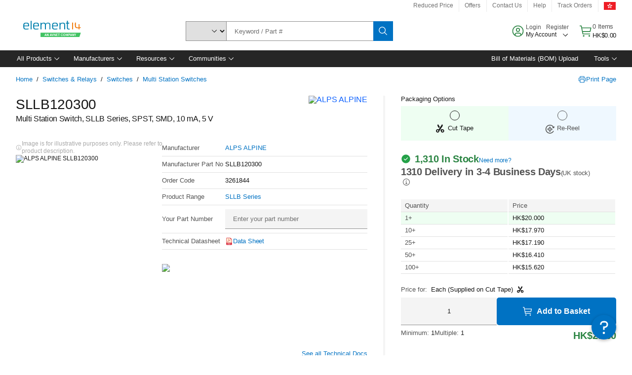

--- FILE ---
content_type: application/x-javascript;charset=utf-8
request_url: https://smetrics.element14.com/id?d_visid_ver=5.5.0&d_fieldgroup=A&mcorgid=106315F354E6D5430A4C98A4%40AdobeOrg&mid=49788788324270232311569231001047901856&ts=1769342788796
body_size: -41
content:
{"mid":"49788788324270232311569231001047901856"}

--- FILE ---
content_type: application/javascript
request_url: https://hk.element14.com/zMjeEi/WV_/j4_/m7hCFQ/VEEaVbGthVDGbQEV/RSlzKA/IS0KZ/gVdBlgB
body_size: 180236
content:
(function(){if(typeof Array.prototype.entries!=='function'){Object.defineProperty(Array.prototype,'entries',{value:function(){var index=0;const array=this;return {next:function(){if(index<array.length){return {value:[index,array[index++]],done:false};}else{return {done:true};}},[Symbol.iterator]:function(){return this;}};},writable:true,configurable:true});}}());(function(){Zh();fkv();hUv();var Lf=function(){return rf.apply(this,[AJ,arguments]);};var pL=function jE(WU,Qk){'use strict';var zT=jE;switch(WU){case Vb:{DT.push(Q3);var fV=Rq(typeof ZE()[bE(G1)],'undefined')?ZE()[bE(qV)].call(null,p1,WN,YE,Dt):ZE()[bE(Jf)].call(null,sT,Y5,zV,Jf);try{var pq=DT.length;var Zf=jV(rg);if(U0[q1()[xq(zE)](bU,mM,vV,H5)][Rq(typeof q1()[xq(hV)],sN('',[][[]]))?q1()[xq(KV)].apply(null,[FM,CV,RS,xk]):q1()[xq(hV)].apply(null,[sV,zU,BN,jV(jV({}))])]&&U0[q1()[xq(zE)](vT,mM,vV,ST)][q1()[xq(KV)](KU,CV,RS,AL)][QV]){var FE=Zt(U0[q1()[xq(zE)](jV(jV(QV)),mM,vV,Ij)][Zt(typeof q1()[xq(qV)],'undefined')?q1()[xq(hV)](H5,AU,Kp,d5):q1()[xq(KV)](rK,CV,RS,c1)][nV()[LN(IK)].call(null,Dq,QV,mL)](B3[H5]),U0[Rq(typeof q1()[xq(H5)],sN('',[][[]]))?q1()[xq(zE)](Cq,mM,vV,rV):q1()[xq(hV)].call(null,bU,XN,vt,c1)][q1()[xq(KV)](XE,CV,RS,hV)][QV]);var mf=FE?nV()[LN(WM)].apply(null,[Lj,Sp,gM]):Fp()[ck(sE)](HT,vV);var RN;return DT.pop(),RN=mf,RN;}else{var ON;return DT.pop(),ON=fV,ON;}}catch(xK){DT.splice(tS(pq,Jf),Infinity,Q3);var f5;return DT.pop(),f5=fV,f5;}DT.pop();}break;case zH:{DT.push(wf);var D1=ZE()[bE(qV)].apply(null,[qN,xN,YE,p1]);if(U0[q1()[xq(zE)].call(null,Cq,mM,BU,Qf)]&&U0[Zt(typeof q1()[xq(G1)],sN('',[][[]]))?q1()[xq(hV)](C5,d1,dU,kU):q1()[xq(zE)](jV({}),mM,BU,Qf)][q1()[xq(KV)].call(null,DN,CV,zL,jV({}))]&&U0[q1()[xq(zE)].call(null,kf,mM,BU,kE)][q1()[xq(KV)].apply(null,[QV,CV,zL,hS])][q1()[xq(K3)].call(null,wT,Vp,r3,Qf)]){var zN=U0[q1()[xq(zE)].call(null,Yp,mM,BU,jV(Jf))][Rq(typeof q1()[xq(G1)],sN([],[][[]]))?q1()[xq(KV)](jV(Jf),CV,zL,dS):q1()[xq(hV)](UT,wN,FS,K1)][q1()[xq(K3)].call(null,jV(QV),Vp,r3,dS)];try{var hf=DT.length;var B5=jV(rg);var rT=U0[Fp()[ck(rV)](VN,kf)][nV()[LN(Sp)].call(null,QV,R3,GT)](Y0(U0[Fp()[ck(rV)](VN,kf)][kt()[jp(UT)](MK,TT,AL,Yf,PE)](),lf))[q1()[xq(Sp)].apply(null,[Iq,WM,WE,vp])]();U0[q1()[xq(zE)](KU,mM,BU,zE)][q1()[xq(KV)](R1,CV,zL,wT)][q1()[xq(K3)](R1,Vp,r3,jV(jV([])))]=rT;var LV=Zt(U0[q1()[xq(zE)].apply(null,[Ij,mM,BU,jV(Jf)])][q1()[xq(KV)].call(null,jV(Jf),CV,zL,jV(jV([])))][q1()[xq(K3)](Zk,Vp,r3,jV(jV(Jf)))],rT);var gU=LV?nV()[LN(WM)](Lj,C1,fT):Fp()[ck(sE)](sf,vV);U0[q1()[xq(zE)](UT,mM,BU,wU)][q1()[xq(KV)](rK,CV,zL,V1)][q1()[xq(K3)](XE,Vp,r3,A1)]=zN;var C3;return DT.pop(),C3=gU,C3;}catch(wt){DT.splice(tS(hf,Jf),Infinity,wf);if(Rq(U0[q1()[xq(zE)](hS,mM,BU,jV(jV(QV)))][q1()[xq(KV)](Yp,CV,zL,DL)][q1()[xq(K3)](C1,Vp,r3,jV([]))],zN)){U0[q1()[xq(zE)].call(null,rK,mM,BU,P5)][q1()[xq(KV)](jV({}),CV,zL,jV(Jf))][q1()[xq(K3)](tU,Vp,r3,jV(jV({})))]=zN;}var OT;return DT.pop(),OT=D1,OT;}}else{var rk;return DT.pop(),rk=D1,rk;}DT.pop();}break;case nx:{DT.push(sq);if(jV(U0[ZE()[bE(vT)](dq,JL,pS,DL)][dV()[Q0(c1)](Xf,Vt,Ij,UT,Sq)])){var qE=Zt(typeof U0[Zt(typeof ZE()[bE(ST)],sN([],[][[]]))?ZE()[bE(Jf)](dS,SN,vp,jV([])):ZE()[bE(vT)](Sq,JL,pS,rV)][nV()[LN(O5)](vS,jV(jV(Jf)),Fk)],Rq(typeof q1()[xq(zE)],sN('',[][[]]))?q1()[xq(xk)](IU,QV,k1,A1):q1()[xq(hV)](jV(jV(Jf)),Jt,K1,rV))?nV()[LN(WM)](Lj,jV({}),MN):Lt()[TE(Sq)](WM,KT,jV(jV(QV)),tf,vp);var nT;return DT.pop(),nT=qE,nT;}var hM;return hM=ZE()[bE(qV)](MK,Bk,YE,TM),DT.pop(),hM;}break;case RC:{var wS;DT.push(Mj);return wS=jV(lV(nV()[LN(sE)](R1,jV(jV(Jf)),W0),U0[Zt(typeof ZE()[bE(C1)],sN('',[][[]]))?ZE()[bE(Jf)](Ak,dq,TV,Sq):ZE()[bE(vT)].apply(null,[P5,GL,pS,kf])][nV()[LN(ME)](UT,Uq,Z1)][Fp()[ck(YT)](Mp,M3)][ZE()[bE(X3)](jV(QV),tL,gN,d1)])||lV(nV()[LN(sE)](R1,d5,W0),U0[Zt(typeof ZE()[bE(PE)],'undefined')?ZE()[bE(Jf)](E1,lN,Kz,Ak):ZE()[bE(vT)](d1,GL,pS,E1)][nV()[LN(ME)].apply(null,[UT,dS,Z1])][Fp()[ck(YT)].apply(null,[Mp,M3])][ZE()[bE(nO)].apply(null,[QV,St,Sp,AL])])),DT.pop(),wS;}break;case ml:{DT.push(DG);var Xz=lV(q1()[xq(gm)].call(null,F2,Bn,E3,C5),U0[Rq(typeof ZE()[bE(dq)],'undefined')?ZE()[bE(vT)].apply(null,[jV(jV(QV)),j4,pS,jV(jV(Jf))]):ZE()[bE(Jf)](jV([]),D8,FS,Ak)])||BF(U0[q1()[xq(zE)](Y8,mM,pY,Y8)][Rq(typeof Fp()[ck(gm)],sN([],[][[]]))?Fp()[ck(lR)](AE,A8):Fp()[ck(UT)].apply(null,[kZ,Kn])],QV)||BF(U0[q1()[xq(zE)].call(null,jV([]),mM,pY,jV(jV(QV)))][q1()[xq(Uz)].apply(null,[H5,Uz,CF,QV])],B3[WM]);var DX=U0[ZE()[bE(vT)].apply(null,[jV(jV(QV)),j4,pS,Dt])][q1()[xq(N8)].call(null,C5,FO,YZ,ST)](Fp()[ck(p4)].apply(null,[Bd,Y4]))[Lt()[TE(Dm)].apply(null,[rV,Q8,jV(jV({})),Xs,lR])];var Jm=U0[Rq(typeof ZE()[bE(M3)],sN([],[][[]]))?ZE()[bE(vT)](jV(QV),j4,pS,jV(jV({}))):ZE()[bE(Jf)].call(null,sV,Rm,hW,H5)][q1()[xq(N8)](kU,FO,YZ,Cz)](Fp()[ck(pS)](GT,Sm))[Lt()[TE(Dm)].apply(null,[rV,QV,jV({}),Xs,lR])];var zF=U0[ZE()[bE(vT)](Y4,j4,pS,Dm)][q1()[xq(N8)].call(null,kf,FO,YZ,c1)](q1()[xq(Gj)].apply(null,[Vm,lB,V7,Zk]))[Lt()[TE(Dm)].call(null,rV,Jf,qW,Xs,lR)];var FZ;return FZ=ZE()[bE(G7)](FM,fj,DN,IU)[ZE()[bE(hZ)](M3,O8,wU,pF)](Xz?nV()[LN(WM)].call(null,Lj,pF,ms):Fp()[ck(sE)](Pj,vV),ZE()[bE(Lm)](AL,T3,m8,WM))[ZE()[bE(hZ)](SR,O8,wU,jV(jV(QV)))](DX?nV()[LN(WM)].apply(null,[Lj,jV({}),ms]):Fp()[ck(sE)](Pj,vV),ZE()[bE(Lm)](XE,T3,m8,rK))[ZE()[bE(hZ)].apply(null,[jV(jV(Jf)),O8,wU,c1])](Jm?nV()[LN(WM)].apply(null,[Lj,jV({}),ms]):Fp()[ck(sE)].call(null,Pj,vV),ZE()[bE(Lm)].call(null,Ij,T3,m8,HR))[ZE()[bE(hZ)].call(null,DL,O8,wU,sW)](zF?nV()[LN(WM)](Lj,V1,ms):Fp()[ck(sE)](Pj,vV)),DT.pop(),FZ;}break;case x0:{DT.push(GO);var VF=ZE()[bE(qV)](jV(QV),wj,YE,hV);try{var MR=DT.length;var XX=jV(jV(pI));VF=Rq(typeof U0[dV()[Q0(vp)](dS,jS,wU,jV(jV([])),hV)],q1()[xq(xk)](F2,QV,lp,jX))?nV()[LN(WM)](Lj,wG,ff):Fp()[ck(sE)](FK,vV);}catch(hB){DT.splice(tS(MR,Jf),Infinity,GO);VF=Zt(typeof Fp()[ck(M3)],sN('',[][[]]))?Fp()[ck(UT)].apply(null,[I9,SB]):Fp()[ck(sW)](Xj,m8);}var zO;return DT.pop(),zO=VF,zO;}break;case QA:{DT.push(qY);var GW=ZE()[bE(qV)](jV([]),U8,YE,jV(jV(QV)));try{var Y7=DT.length;var PY=jV(jV(pI));GW=Rq(typeof U0[nV()[LN(gm)](ST,IU,gm)],q1()[xq(xk)].apply(null,[jV({}),QV,OG,Ak]))?nV()[LN(WM)](Lj,H5,tF):Fp()[ck(sE)].call(null,X4,vV);}catch(V4){DT.splice(tS(Y7,Jf),Infinity,qY);GW=Fp()[ck(sW)](J4,m8);}var dz;return DT.pop(),dz=GW,dz;}break;case wI:{DT.push(YO);try{var vs=DT.length;var hG=jV([]);var Cn=QV;var k8=U0[kt()[jp(QV)].call(null,E1,gB,AL,fY,ST)][ZE()[bE(mW)](vT,Y2,hS,jV(QV))](U0[ZE()[bE(D7)].call(null,jV(jV(QV)),xE,Xn,Cz)][Rq(typeof nV()[LN(mW)],sN([],[][[]]))?nV()[LN(sE)].apply(null,[R1,jV(Jf),JE]):nV()[LN(AL)](j2,jV({}),sV)],Fp()[ck(X9)](EB,f9));if(k8){Cn++;jV(jV(k8[nV()[LN(PE)].call(null,C4,xk,VV)]))&&BF(k8[nV()[LN(PE)](C4,d1,VV)][q1()[xq(Sp)].apply(null,[Uq,WM,mU,jV(jV(Jf))])]()[q1()[xq(qV)].call(null,wT,wT,Bv,jV(Jf))](ZE()[bE(g8)](lB,fK,PX,jV(Jf))),c7(Jf))&&Cn++;}var Em=Cn[q1()[xq(Sp)](Lm,WM,mU,Y8)]();var C7;return DT.pop(),C7=Em,C7;}catch(lW){DT.splice(tS(vs,Jf),Infinity,YO);var pR;return pR=ZE()[bE(qV)].call(null,jV(jV(QV)),lM,YE,qW),DT.pop(),pR;}DT.pop();}break;case pI:{DT.push(ws);var L9=Rq(typeof q1()[xq(UT)],'undefined')?q1()[xq(E1)](bG,qW,IZ,Qf):q1()[xq(hV)](Qf,jz,xF,j7);var pW=jV([]);try{var MZ=DT.length;var s8=jV({});var JR=QV;try{var PB=U0[ZE()[bE(fZ)](P5,dn,TM,Sq)][nV()[LN(sE)](R1,PE,sS)][q1()[xq(Sp)].call(null,rV,WM,g1,j7)];U0[kt()[jp(QV)].call(null,dq,ss,AL,fY,Qf)][ZE()[bE(Sq)](bU,lN,Uq,ST)](PB)[q1()[xq(Sp)].apply(null,[jV(QV),WM,g1,lB])]();}catch(jG){DT.splice(tS(MZ,Jf),Infinity,ws);if(jG[Fp()[ck(qY)].apply(null,[M4,WM])]&&Zt(typeof jG[Fp()[ck(qY)](M4,WM)],ZE()[bE(sW)].apply(null,[TM,WT,js,Sp]))){jG[Fp()[ck(qY)](M4,WM)][nV()[LN(wT)](V1,jV(jV({})),BB)](Zt(typeof q1()[xq(Cq)],sN([],[][[]]))?q1()[xq(hV)].apply(null,[Qf,Xm,D2,KV]):q1()[xq(kY)](vT,S9,On,pF))[Rq(typeof ZE()[bE(O5)],sN([],[][[]]))?ZE()[bE(Ak)](Q8,kz,ST,DN):ZE()[bE(Jf)](xk,D7,tG,jV([]))](function(As){DT.push(E8);if(As[nV()[LN(EZ)](Ys,Hm,VO)](q1()[xq(IK)].call(null,jV(jV(Jf)),DL,Vn,A1))){pW=jV(jV(rg));}if(As[nV()[LN(EZ)].apply(null,[Ys,QV,VO])](Fp()[ck(ME)](NZ,fZ))){JR++;}DT.pop();});}}L9=Zt(JR,DN)||pW?nV()[LN(WM)](Lj,mO,rG):Fp()[ck(sE)].call(null,Rf,vV);}catch(bm){DT.splice(tS(MZ,Jf),Infinity,ws);L9=Fp()[ck(sW)](ZF,m8);}var SO;return DT.pop(),SO=L9,SO;}break;case Av:{var KO=Qk[pI];DT.push(tm);var KG;return KG=U0[kt()[jp(QV)](c1,zz,AL,fY,Dm)][ZE()[bE(mW)].apply(null,[UT,GZ,hS,F2])](U0[Zt(typeof q1()[xq(U9)],sN([],[][[]]))?q1()[xq(hV)].apply(null,[hV,Y9,N8,jV(jV({}))]):q1()[xq(zE)](TM,mM,Os,I9)][Fp()[ck(dS)].call(null,lq,G7)],KO),DT.pop(),KG;}break;case Uc:{DT.push(t7);try{var q7=DT.length;var O7=jV(jV(pI));var PO=new (U0[ZE()[bE(vT)](vT,Uq,pS,Hm)][nV()[LN(ME)](UT,jV(jV({})),Hz)][Fp()[ck(YT)].apply(null,[QF,M3])][ZE()[bE(X3)](jV({}),C5,gN,G1)])();var zs=new (U0[Zt(typeof ZE()[bE(wU)],'undefined')?ZE()[bE(Jf)](d5,Ak,GB,zn):ZE()[bE(vT)](jV(jV(Jf)),Uq,pS,dS)][Zt(typeof nV()[LN(HO)],'undefined')?nV()[LN(AL)].apply(null,[Y2,X9,CG]):nV()[LN(ME)](UT,XE,Hz)][Zt(typeof Fp()[ck(zE)],sN('',[][[]]))?Fp()[ck(UT)](Gs,VZ):Fp()[ck(YT)](QF,M3)][Zt(typeof ZE()[bE(dq)],sN([],[][[]]))?ZE()[bE(Jf)](Zk,FM,F9,mG):ZE()[bE(nO)](jV(jV(Jf)),J8,Sp,jV(jV(QV)))])();var lF;return DT.pop(),lF=jV([]),lF;}catch(WB){DT.splice(tS(q7,Jf),Infinity,t7);var x4;return x4=Zt(WB[nV()[LN(DN)].call(null,Sm,wG,A1)][ZE()[bE(zn)].call(null,KV,Y2,Q8,Uq)],q1()[xq(NX)](dq,gN,NG,G1)),DT.pop(),x4;}DT.pop();}break;case Jb:{DT.push(dS);if(U0[ZE()[bE(vT)](hS,mW,pS,SR)][q1()[xq(nn)](Sp,wG,Bm,C4)]){if(U0[kt()[jp(QV)](Hm,Bn,AL,fY,jV(jV(QV)))][ZE()[bE(mW)](jV(jV(Jf)),hS,hS,wU)](U0[Zt(typeof ZE()[bE(C5)],'undefined')?ZE()[bE(Jf)](DN,nB,cR,wG):ZE()[bE(vT)](I9,mW,pS,vp)][q1()[xq(nn)].apply(null,[jV(jV({})),wG,Bm,wU])][Zt(typeof nV()[LN(wT)],'undefined')?nV()[LN(AL)].call(null,WN,jV(jV(Jf)),U8):nV()[LN(sE)].apply(null,[R1,I9,S7])],Fp()[ck(CY)](Dp,CV))){var HB;return HB=nV()[LN(WM)](Lj,rV,K4),DT.pop(),HB;}var l8;return l8=Lt()[TE(Sq)].apply(null,[WM,kf,wU,qV,vp]),DT.pop(),l8;}var UX;return UX=ZE()[bE(qV)](jV(jV({})),vB,YE,jV([])),DT.pop(),UX;}break;case qb:{DT.push(UR);try{var SZ=DT.length;var Ws=jV({});var Hs=QV;var OB=U0[kt()[jp(QV)].call(null,zn,w9,AL,fY,Jf)][ZE()[bE(mW)](vT,R9,hS,jV(jV(QV)))](U0[Zt(typeof nV()[LN(PE)],'undefined')?nV()[LN(AL)](q2,KT,S8):nV()[LN(Yp)](YF,vp,PR)],ZE()[bE(O5)](K1,Ln,cn,DL));if(OB){Hs++;if(OB[nW()[XO(QV)](G1,d5,Q2,jV(jV(QV)),Ds,Yp)]){OB=OB[nW()[XO(QV)].apply(null,[TM,wU,Q2,dq,Ds,Yp])];Hs+=sN(jF(OB[q1()[xq(QV)].call(null,jV(jV(QV)),bG,gT,TM)]&&Zt(OB[q1()[xq(QV)](I9,bG,gT,Ij)],Jf),B3[Jf]),jF(OB[Rq(typeof ZE()[bE(mO)],sN('',[][[]]))?ZE()[bE(zn)](Hm,Ip,Q8,KU):ZE()[bE(Jf)].call(null,Dt,sT,O2,jV(QV))]&&Zt(OB[ZE()[bE(zn)].call(null,G7,Ip,Q8,R3)],ZE()[bE(O5)].apply(null,[jV(jV({})),Ln,cn,zE])),WM));}}var Us;return Us=Hs[q1()[xq(Sp)](jV(jV(Jf)),WM,LL,Yp)](),DT.pop(),Us;}catch(X2){DT.splice(tS(SZ,Jf),Infinity,UR);var TO;return TO=ZE()[bE(qV)](wT,fK,YE,jV(jV([]))),DT.pop(),TO;}DT.pop();}break;case Or:{DT.push(tf);var lY=ZE()[bE(qV)](jV(jV([])),zS,YE,C5);try{var SG=DT.length;var ZW=jV({});lY=U0[Fp()[ck(FO)].apply(null,[JL,FS])][nV()[LN(sE)].call(null,R1,R3,Q5)][Fp()[ck(wT)](R7,r8)](q1()[xq(O5)](jV(Jf),M2,CG,jV(Jf)))?Rq(typeof nV()[LN(Qf)],sN([],[][[]]))?nV()[LN(WM)].apply(null,[Lj,jV(jV(Jf)),EV]):nV()[LN(AL)](N2,jV(Jf),rm):Zt(typeof Fp()[ck(HO)],sN('',[][[]]))?Fp()[ck(UT)].call(null,sG,mG):Fp()[ck(sE)](kS,vV);}catch(H8){DT.splice(tS(SG,Jf),Infinity,tf);lY=Fp()[ck(sW)].apply(null,[Rf,m8]);}var K9;return DT.pop(),K9=lY,K9;}break;}};var CW=function(fO){var MB=fO%4;if(MB===2)MB=3;var sz=42+MB;var EG;if(sz===42){EG=function fG(Vs,hX){return Vs*hX;};}else if(sz===43){EG=function WY(rO,pn){return rO+pn;};}else{EG=function sX(jm,IF){return jm-IF;};}return EG;};var jF=function(w4,lO){return w4<<lO;};var ZZ=function(m7){var bz=m7[0]-m7[1];var QO=m7[2]-m7[3];var IO=m7[4]-m7[5];var lm=U0["Math"]["sqrt"](bz*bz+QO*QO+IO*IO);return U0["Math"]["floor"](lm);};var Oz=function(){var hF;if(typeof U0["window"]["XMLHttpRequest"]!=='undefined'){hF=new (U0["window"]["XMLHttpRequest"])();}else if(typeof U0["window"]["XDomainRequest"]!=='undefined'){hF=new (U0["window"]["XDomainRequest"])();hF["onload"]=function(){this["readyState"]=4;if(this["onreadystatechange"] instanceof U0["Function"])this["onreadystatechange"]();};}else{hF=new (U0["window"]["ActiveXObject"])('Microsoft.XMLHTTP');}if(typeof hF["withCredentials"]!=='undefined'){hF["withCredentials"]=true;}return hF;};var Up,K5,jN,Oq,HU,cv,dj,AJ,n3,qC,GK,dE,WS,SE,xM,Tb,Hb,BT,k1,Xb,bv,lU,Er,Nt,FH,ng,vq,kL,UN,Zv,Ov,Yv,p5,zH,Cw,vc,Gv,Aj,Xc,DS,Sx,Q1,RK,Dj,tK,LK,qK,JE,nU,cH,Qv,Ht,br,v3,Xh,Fq,Qh,Xt,JV,wh,wK,MT,Bq,TK,Vh,jc,AS,qT,Dd,zc,xt,s3,Zx,gh,fd,OL,W0,gS,PU,dN,bN,qb,RJ,Xp,gK,vj,fh,z3,Ck,w3,HM,X5,sC,mH,Cp,Kf,Xw,lr,CE,XT,jl,JM,UH,Hw,xv,NU,HV,UL,LA,hL,AH,dx,zS,tx,PL,T3,fE,V,bp,rA,VA,GC,Jw,FU,I5,L5,Uc,Af,fI,Kc,FN,SV,m3,sd,Jj,k3,T,mw,rU,dL,qc,vJ,Bh,wH,ZV,Xd,sx,zt,RC,L3,Ct,BM,LL,tI,Jd,Wp,fl,TI,md,U3,AM,ZA,bx,JH,qh,E,Ww,Sv,nD,lK,J,dd,F,wk,wc,IS,EJ,Uv,CK,qg,YV,ZU,ZS,EL,Og,tN,Eb,xN,OS,PT,GJ,Bv,Or,vN,HI,cf,Nj,s5,gC,z5,zA,Ej,HN,Kq,qS,Eq,bt,AD,Mk,Sb,E3,PS,zM,TU,XS,tp,JK,H3,mp,t5,Np,dg,Rk,g3,Wr,JT,p0,Rf,xj,rq,jT,XC,Hp,AN,P,wL,xU,Q5,BA,WL,TL,QT,LT,XL,sv,Lp,gA,Hf,rN,lh,vE,wA,c3,Wg,IM,Rp,jD,HD,SJ,LJ,WK,hE,Sf,Nv,Dv,vU,MC,Sg,cL,MU,QA,zx,QS,xb,b3,Tj,cU,MH,vg,Vq,Fd,VU,t3,DJ,qq,U5,TD,zr,cT,UU,sL,Vv,vv,HL,kT,F3,qU,fM,MM,zC,dK,xc,d0,Et,Pr,CJ,gj,Jp,pV,df,IE,p3,W3,gp,qp,Qc,Av,AE,mV,MJ,R,jj,pT,g1,W1,Z,pr,BK,jS,KM,nK,Uk,G3,QK,rj,hD,cb,Jg,BD,zd,bj,gV,gL,OK,TN,DI,Hl,Yx,rd,LD,pU,ND,Yq,w5,Ih,sb,QM,RA,Rd,sS,Vc,Rv,Xj,kM,fj,mS,mj,Wk,Bf,rL,dA,HS,hC,pK,lp,lD,OM,gT,bk,Uj,hd,CM,BE,SS,DE,WT,vf,Mp,sh,Ff,bI,GH,lC,rE,q,A,zI,Nl,Sd,kI,Tt,FK,ES,VM,kw,WI,mN,Mg,mt,pf,Nk,jv,HK,xS,mC,jL,JI,TS,l1,I3,JN,vh,Ng,cI,Tr,tt,LU,kd,mr,xT,Of,rv,xJ,sr,nL,T1,xC,JS,wC,rM,NK,hj,rI,zq,x3,GS,B1,ZN,Ud,hU,nC,ff,WD,Yk,Gb,pA,EV,cK,Lb,f0,tg,Qt,wr,XV,Kg,GN,NT,Nq,wq,fK,Bd,jg,wV,tE,NI,tV,fq,xE,fp,DK,Lk,rp,pE,m0,ct,kq,nE,vl,mx,rS,XK,Xg,lt,MV,Vx,bL,Wh,Lh,tD,Vj,Eg,CT,CL,U,F1,Bp,Wx,cD,St,ql,bS,BC,Vf,r1,Wf,m5,fS,Pj,Od,fL,sI,pj,JD,Oh,gt,sU,Ik,VL,Pq,Bk,Fw,zb,Zp,Ub,Ft,O,Mb,n1,Kr,Zc,Nw,OU,M0,RL,ml,Gt,fJ,Ol,Dg,hT,YK,tq,A3,G5,sp,qL,Lv,YN,ET,Ek,Vb,cC,XM,f3,ZT,VC,wb,kS,Wq,KS,j1,P3,S3,Wt,HT,mb,pp,DD,KN,wE,l5,mq,kK,Ox,Mq,Cj,Hx,EM,dC,Ew,Bt,cp,kj,Mw,Hq,Hj,nN,RM,n5,nA,KH,Qg,r0,MS,Fg,Ix,Aq,Mv,PM,Pp,Qp,vL,AV,Pt,I1,tj,pM,tk,Gk,Jb,zK,fU,Pk,Tk,ZI,ft,Fj,bh,Ot,sK,Ob,qk,Zd,J3,KK,Rt,Zw,RE,CS,zJ,Z1,VT,Ip,Y1,Fb,At,YA,q5,Lw,Gc,lM,LH,Ul,tM,Kt,zp,IT,DU,BL,FL,NE,Op,wj,k5,pg,Sk,Nc,XJ,ZM,b5,dk,SH,pt,QN,IH,SK,fH,GV,nH,lT,Iw,YU,EE,D5,ww,VE,EC,Bx,LE,GM,UM,CN,UK,IL,Zq,hH,xA,Kj,nl,sl,Z5,k0,Yt,kV,I0,hk,AT,E5,Xk,f1,qM,x1,PV,Gf,q3,N1,KL,qx,FV,S5,nM,SU,hp,D3,hq,EU,dT,Nf,Vw,SL,qr,YL,mK,m1,cN,vk,sM,S1,zD,Cf,H1,N5,lw,zf,YI,qj,XU,Lg,J5,bV,mv,nf,KE,bC,gf,YM,V5,bf,Y3,wx,jU,VK,JC,Qq,kp,NM,NN,Fh,Ig,r5,ZL,kb,Dp,Pw,Ql,x5,wv,bT,Jk,n0,LI,sH,DM,R0,kk,O1,Uf,qv,Fl,PN,hN,Zr,nS,mI,x0,w1,gk,OD,xf,AK,US,wd,QE,bH,Df,Yg,wp,It,Hv,pH,PJ,RU,Qr,vK,Hg,WV,nq,cM,mT,dh,WA,rD,YD,ht,P1,U1,lE,c0,tb,Wd,Tg,gb,D,L1,Jh,Bc,nI,Jx,np,xL,W5,zl,FT,FD,IN,Pf,RV,cV,jt,cg,Wl,jK,bA,PA,Jv,ML,Ef,dM,UV,Uh,nk,lx,WE,Cx,ZK,RT,tT,mU,Dl,OH,lS,fC,bg,Wv,lj,fk,Q,l3,jI,If,Ep,X1,bq,CU,nx,pk,cS,Dk,cj,rt,JU,hl,Kx,J0,dp,dD,wI,qI,NL,fN,VI,QL,Z3,Uw,Jc,Ah,tl,bl,Vk,cE,FJ,UE,VV,kD,Y,OV,xI,j5,UC,LS,bK,pN,Gx,pb,nr,R5,vd,Tp,LM,ID,A5,Td,Ut,xr,nv,jw,FA,qf,T5,M1,cq,Al,bM,hI,gq,Xl,c5,PK,xw,Vr,xV,Hk,jq,N3,F5,BS,Lr,vI,j3,UA,mk,GU,Bl,xl,Jq,b1,M5,Lq,lb,SM,DV,jh,VS,lk,wM,Nh,v5,mD,RI,ZJ,st,OE,GE,EN,Ok,Mt,YS,Mx,QU,Tf,Mf,Ap,Sr,cr,nt,zk,C,dc,Sl,NS,jx,rx,rr,Kl,gI,sf,Oc,Tq,Kk,NV,O3,V3,cJ,Cg,QH,gE,HE,Sj,IV,Yh,v0,jf,lq,GI,Ag,Gq,mA,XI,jM,Xq,qt,J1,nd,vM,ld,Rx,mE,Gp,EK,lL,hK,g5,kN,vA,jk,BV;var qG=function(Bs,U2){return Bs<U2;};var qZ=function(){if(U0["Date"]["now"]&&typeof U0["Date"]["now"]()==='number'){return U0["Date"]["now"]();}else{return +new (U0["Date"])();}};var OO=function(An,bW){return An instanceof bW;};var Un=function(){return U0["Math"]["floor"](U0["Math"]["random"]()*100000+10000);};var QX=function(DR,xZ){return DR>>>xZ|DR<<32-xZ;};var w2=function cF(wW,Js){var X7=cF;var f4=v8(new Number(Sx),Fm);var B7=f4;f4.set(wW);do{switch(B7+wW){case mH:{CR[q1()[xq(E1)].apply(null,[DL,qW,s2,j7])]=function(fX){DT.push(ws);var rW=fX&&fX[q1()[xq(vT)](dS,hV,tn,Q8)]?function sn(){DT.push(x7);var E9;return E9=fX[q1()[xq(mG)](Sq,hS,vk,Qf)],DT.pop(),E9;}:function V8(){return fX;};CR[Fp()[ck(xk)](dX,Gj)](rW,ZE()[bE(NX)](j7,gn,S9,p1),rW);var bR;return DT.pop(),bR=rW,bR;};wW+=ZA;}break;case Mx:{CR[ZE()[bE(E1)].apply(null,[n2,GB,XG,hZ])]=function(Mm){return BW.apply(this,[ph,arguments]);};wW-=ZI;}break;case JD:{var bY;return DT.pop(),bY=mm,bY;}break;case BA:{CR[Rq(typeof Fp()[ck(M3)],'undefined')?Fp()[ck(xk)](dn,Gj):Fp()[ck(UT)](O2,ds)]=function(WF,vm,XB){DT.push(Vp);if(jV(CR[Fp()[ck(t7)].call(null,zY,wU)](WF,vm))){U0[kt()[jp(QV)](sT,CB,AL,fY,XE)][nV()[LN(G7)](z2,Y4,tX)](WF,vm,BW(cJ,[ZE()[bE(mG)](hZ,BX,CV,jV(jV([]))),jV(jV(rg)),nV()[LN(PE)](C4,H5,ht),XB]));}DT.pop();};wW+=BC;}break;case gb:{wW+=gd;DT.pop();}break;case FA:{return DT.pop(),p9=qR[v9],p9;}break;case JC:{U0[Zt(typeof kt()[jp(DN)],sN(ZE()[bE(G7)].apply(null,[sW,cD,DN,Iq]),[][[]]))?kt()[jp(Jf)](sV,Tm,fB,Q8,TM):kt()[jp(QV)](wG,SY,AL,fY,HR)][nV()[LN(G7)](z2,Qf,bf)](bX,z9,BW(cJ,[nW()[XO(QV)].call(null,n2,Lm,Q2,M3,D9,Yp),xB,ZE()[bE(mG)](Sq,DE,CV,wG),jV(QV),q1()[xq(KU)].apply(null,[R3,xs,Kj,jV(Jf)]),jV(QV),ZE()[bE(c1)](bG,L1,sE,R1),jV(B3[WM])]));var L7;return DT.pop(),L7=bX[z9],L7;}break;case cr:{CR[Zt(typeof Fp()[ck(Yp)],'undefined')?Fp()[ck(UT)](vn,jW):Fp()[ck(t7)](LT,wU)]=function(QY,V9){return BW.apply(this,[x0,arguments]);};wW+=Uv;CR[q1()[xq(Sq)](Y8,SR,v5,jV(jV(QV)))]=ZE()[bE(G7)](WM,kT,DN,qW);var wY;return wY=CR(CR[nV()[LN(xk)](mG,jV(jV(QV)),Dg)]=Jf),DT.pop(),wY;}break;case GI:{CR[q1()[xq(wT)](DN,c8,t9,n2)]=function(A9,SF){DT.push(F8);if(bB(SF,Jf))A9=CR(A9);if(bB(SF,M3)){var tW;return DT.pop(),tW=A9,tW;}if(bB(SF,DN)&&Zt(typeof A9,nW()[XO(WM)].call(null,WM,Cq,C4,A1,LO,AL))&&A9&&A9[q1()[xq(vT)](jV(jV([])),hV,QW,Zk)]){var EY;return DT.pop(),EY=A9,EY;}var gF=U0[kt()[jp(QV)](wU,P7,AL,fY,kU)][ZE()[bE(Sq)].apply(null,[wU,GZ,Uq,jV({})])](null);CR[ZE()[bE(E1)].apply(null,[ST,lN,XG,I9])](gF);U0[kt()[jp(QV)](Sp,P7,AL,fY,S4)][nV()[LN(G7)](z2,KU,BE)](gF,q1()[xq(mG)].apply(null,[jV(jV(Jf)),hS,TS,sE]),BW(cJ,[Zt(typeof ZE()[bE(WM)],sN([],[][[]]))?ZE()[bE(Jf)].apply(null,[jV(Jf),MK,A2,mG]):ZE()[bE(mG)].call(null,dq,L2,CV,WM),jV(jV([])),nW()[XO(QV)](Qf,V1,Q2,G7,wZ,Yp),A9]));if(bB(SF,WM)&&vZ(typeof A9,ZE()[bE(sW)].call(null,d1,Sf,js,wU)))for(var KY in A9)CR[Fp()[ck(xk)](EX,Gj)](gF,KY,function(sO){return A9[sO];}.bind(null,KY));var H7;return DT.pop(),H7=gF,H7;};wW-=gI;}break;case Uw:{var CR=function(m9){DT.push(Mj);if(Z7[m9]){var Km;return Km=Z7[m9][nV()[LN(M3)](nO,zn,rS)],DT.pop(),Km;}var wO=Z7[m9]=BW(cJ,[ZE()[bE(wT)](bU,SS,G7,Cz),m9,Rq(typeof Fp()[ck(G7)],sN('',[][[]]))?Fp()[ck(PE)].apply(null,[Jj,Dt]):Fp()[ck(UT)](wB,Ak),jV(jV(pI)),nV()[LN(M3)](nO,kf,rS),{}]);T9[m9].call(wO[nV()[LN(M3)](nO,jX,rS)],wO,wO[nV()[LN(M3)](nO,t7,rS)],CR);wO[Fp()[ck(PE)](Jj,Dt)]=jV(jV({}));var DY;return DY=wO[Zt(typeof nV()[LN(Yp)],sN([],[][[]]))?nV()[LN(AL)].call(null,zj,jV(jV(QV)),XZ):nV()[LN(M3)](nO,P5,rS)],DT.pop(),DY;};wW-=cJ;}break;case PJ:{var Z7={};wW+=dg;DT.push(fW);CR[q1()[xq(G7)](jV([]),vt,gq,qV)]=T9;CR[Lt()[TE(QV)](Jf,HR,d5,kG,Bn)]=Z7;}break;case Oc:{wW+=Lr;for(var H2=B3[Jf];qG(H2,Js[q1()[xq(QV)](V1,bG,gq,NX)]);H2++){var B2=Js[H2];if(Rq(B2,null)&&Rq(B2,undefined)){for(var KB in B2){if(U0[kt()[jp(QV)](KU,Ss,AL,fY,sE)][nV()[LN(sE)].call(null,R1,sE,xt)][Fp()[ck(wT)](c4,r8)].call(B2,KB)){mm[KB]=B2[KB];}}}}}break;case E:{wW-=F;var T9=Js[pI];}break;case zc:{wW+=Eg;U0[ZE()[bE(vT)](E1,In,pS,j7)][Rq(typeof dV()[Q0(QV)],sN([],[][[]]))?dV()[Q0(QV)](D8,Ln,rK,jV(QV),DN):dV()[Q0(sE)](cY,wG,vT,Zk,wB)]=function(Sn){DT.push(x2);var B9=ZE()[bE(G7)](DL,wM,DN,G7);var sY=Fp()[ck(mG)](RT,rK);var Pz=U0[ZE()[bE(t7)](jV(jV(Jf)),Q1,xk,pF)](Sn);for(var tR,LR,AY=QV,bs=sY;Pz[Rq(typeof Fp()[ck(rV)],sN('',[][[]]))?Fp()[ck(DN)](rt,F2):Fp()[ck(UT)](j9,FW)](Jn(AY,B3[WM]))||(bs=Lt()[TE(WM)].call(null,Jf,DN,G7,gS,d1),wF(AY,Jf));B9+=bs[Fp()[ck(DN)](rt,F2)](bB(B3[sE],nF(tR,tS(B3[DN],Y0(wF(AY,Jf),B3[DN])))))){LR=Pz[ZE()[bE(d1)](Sp,Hj,AL,Yp)](AY+=kW(sE,DN));if(BF(LR,VG)){throw new bZ(q1()[xq(vp)](tU,E8,Lp,Cz));}tR=Jn(jF(tR,M3),LR);}var vY;return DT.pop(),vY=B9,vY;};}break;case Jw:{var HW=Js[pI];var NF=Js[rg];DT.push(GB);wW-=Zd;if(Zt(HW,null)||Zt(HW,undefined)){throw new (U0[q1()[xq(NX)](jV(jV({})),gN,Ep,Qf)])(ZE()[bE(KU)].apply(null,[KV,RE,wG,dq]));}var mm=U0[kt()[jp(QV)].call(null,Uq,Ss,AL,fY,Dm)](HW);}break;case qx:{wW+=kD;var F7=Js[pI];DT.push(YG);this[ZE()[bE(vp)](jV(Jf),HS,KW,n2)]=F7;DT.pop();}break;case Ix:{var bZ=function(F7){return cF.apply(this,[AJ,arguments]);};DT.push(tB);if(Zt(typeof U0[dV()[Q0(QV)](D8,Ln,Sq,xk,DN)],q1()[xq(sW)](Hm,K1,rM,Hm))){var EF;return DT.pop(),EF=jV(rg),EF;}bZ[nV()[LN(sE)](R1,tU,ff)]=new (U0[q1()[xq(c1)].call(null,jV(jV([])),kE,g4,M3)])();bZ[Zt(typeof nV()[LN(vT)],'undefined')?nV()[LN(AL)](nz,kE,In):nV()[LN(sE)].apply(null,[R1,wT,ff])][ZE()[bE(zn)](S4,DU,Q8,G7)]=ZE()[bE(Dm)].apply(null,[qV,qf,AO,qW]);wW-=RI;}break;case bH:{var W4=Js[pI];var ln=Js[rg];DT.push(Oj);if(Rq(typeof U0[kt()[jp(QV)](Y8,Xt,AL,fY,jV([]))][nV()[LN(t7)](Jf,jV(jV(QV)),Ut)],q1()[xq(sW)].call(null,dq,K1,RV,jV(jV(QV))))){U0[kt()[jp(QV)].call(null,sE,Xt,AL,fY,jV({}))][nV()[LN(G7)](z2,p1,kj)](U0[kt()[jp(QV)].apply(null,[c8,Xt,AL,fY,d1])],nV()[LN(t7)].apply(null,[Jf,jV(Jf),Ut]),BW(cJ,[nW()[XO(QV)].call(null,ST,PE,Q2,jV(jV(QV)),X5,Yp),function(HW,NF){return cF.apply(this,[mD,arguments]);},Rq(typeof ZE()[bE(KU)],sN([],[][[]]))?ZE()[bE(c1)](bU,Pq,sE,kU):ZE()[bE(Jf)](rK,PG,C1,xs),jV(jV(rg)),q1()[xq(KU)](KU,xs,UU,qW),jV(jV(rg))]));}(function(){return cF.apply(this,[RC,arguments]);}());wW+=m0;DT.pop();}break;case xv:{var Ym=Js[pI];var r7=Js[rg];var MG=Js[QJ];DT.push(NW);U0[kt()[jp(QV)].call(null,wT,j8,AL,fY,Iq)][nV()[LN(G7)].apply(null,[z2,MK,cf])](Ym,r7,BW(cJ,[nW()[XO(QV)].call(null,Ak,n2,Q2,X9,LO,Yp),MG,ZE()[bE(mG)](Hm,ZY,CV,Zk),jV(B3[WM]),q1()[xq(KU)].call(null,A1,xs,Cf,Q8),jV(QV),ZE()[bE(c1)](Zk,Cs,sE,MK),jV(QV)]));var bF;return DT.pop(),bF=Ym[r7],bF;}break;case Vw:{var AB=Js[pI];wW+=Vc;DT.push(lB);var QG=BW(cJ,[Rq(typeof q1()[xq(DN)],sN([],[][[]]))?q1()[xq(lB)](bU,Hm,dR,K1):q1()[xq(hV)].apply(null,[sT,s4,xG,R1]),AB[QV]]);lV(Jf,AB)&&(QG[Zt(typeof Lt()[TE(sE)],sN(Rq(typeof ZE()[bE(xk)],'undefined')?ZE()[bE(G7)].apply(null,[Uq,UY,DN,DN]):ZE()[bE(Jf)](Q8,TV,qs,jV([])),[][[]]))?Lt()[TE(Yp)].apply(null,[JY,c8,jV(jV([])),T4,kZ]):Lt()[TE(PE)](M3,Sp,hZ,dO,A8)]=AB[Sw[nV()[LN(vT)](MK,R3,AF)]()]),lV(WM,AB)&&(QG[Fp()[ck(Y4)](b8,Mn)]=AB[WM],QG[vW()[Fs(AL)].apply(null,[E8,UT,M3,Lj,jV(jV([])),dB])]=AB[B3[PE]]),this[ZE()[bE(C4)](I9,F9,YT,jV([]))][ZE()[bE(DN)](rV,In,p1,d5)](QG);DT.pop();}break;case vl:{var z4=Js[pI];DT.push(zV);var Gm=z4[ZE()[bE(bG)](NX,H3,A1,TM)]||{};Gm[ZE()[bE(DL)](n2,Rp,kY,Uq)]=Rq(typeof Lt()[TE(PE)],sN(ZE()[bE(G7)](kU,Ww,DN,c1),[][[]]))?Lt()[TE(G7)](AL,FM,hV,f2,YE):Lt()[TE(Yp)](vt,F2,IU,EB,Tm),delete Gm[dV()[Q0(6)](218,903,92,95,3)],z4[ZE()[bE(bG)].call(null,sE,H3,A1,t7)]=Gm;wW+=XC;DT.pop();}break;case bh:{var qR=Js[pI];wW-=BA;var v9=Js[rg];var WG=Js[QJ];DT.push(km);U0[kt()[jp(QV)].call(null,sT,rs,AL,fY,P5)][nV()[LN(G7)](z2,d5,gk)](qR,v9,BW(cJ,[nW()[XO(QV)].call(null,UT,jV(jV([])),Q2,P5,c9,Yp),WG,Rq(typeof ZE()[bE(HR)],sN('',[][[]]))?ZE()[bE(mG)].apply(null,[M3,Cj,CV,dq]):ZE()[bE(Jf)](KT,Sm,OZ,S4),jV(QV),q1()[xq(KU)](FM,xs,mU,qW),jV(B3[WM]),ZE()[bE(c1)].apply(null,[d1,IV,sE,jV({})]),jV(QV)]));var p9;}break;case Uh:{var YX=Js[pI];DT.push(YB);var R2=BW(cJ,[q1()[xq(lB)](UT,Hm,r5,Sq),YX[QV]]);lV(Jf,YX)&&(R2[Lt()[TE(PE)](M3,bG,R3,rR,A8)]=YX[Jf]),lV(WM,YX)&&(R2[Fp()[ck(Y4)](pU,Mn)]=YX[Sw[Zt(typeof Lt()[TE(Jf)],'undefined')?Lt()[TE(Yp)](CY,Yp,S4,mM,kO):Lt()[TE(vp)](sE,V1,jX,B8,p1)]()],R2[vW()[Fs(AL)].call(null,NX,V1,M3,Lj,ST,jn)]=YX[sE]),this[ZE()[bE(C4)](C1,c3,YT,NX)][Zt(typeof ZE()[bE(EZ)],sN([],[][[]]))?ZE()[bE(Jf)].apply(null,[AL,cz,Vz,PE]):ZE()[bE(DN)](KT,Jp,p1,jV(jV(QV)))](R2);DT.pop();wW+=zA;}break;case Bl:{wW+=Ud;var Hn=Js[pI];DT.push(E1);var X8=Hn[ZE()[bE(bG)].apply(null,[SR,ft,A1,hV])]||{};X8[ZE()[bE(DL)](p1,zG,kY,Y8)]=Lt()[TE(G7)].apply(null,[AL,KT,t7,cR,YE]),delete X8[dV()[Q0(6)].call(null,218,115,20,31,3)],Hn[ZE()[bE(bG)].apply(null,[Ij,ft,A1,ST])]=X8;DT.pop();}break;case dx:{var bX=Js[pI];var z9=Js[rg];var xB=Js[QJ];DT.push(Zm);wW+=Lb;}break;case Kg:{var EO=Js[pI];DT.push(VW);var Ls=BW(cJ,[q1()[xq(lB)].call(null,sE,Hm,KR,K1),EO[QV]]);lV(B3[Jf],EO)&&(Ls[Lt()[TE(PE)](M3,qV,qV,Q2,A8)]=EO[Sw[nV()[LN(vT)](MK,dS,tZ)]()]),lV(WM,EO)&&(Ls[Fp()[ck(Y4)].apply(null,[SS,Mn])]=EO[WM],Ls[vW()[Fs(AL)].apply(null,[XE,kE,M3,Lj,vT,n8])]=EO[B3[PE]]),this[ZE()[bE(C4)].apply(null,[Iq,kn,YT,sE])][Rq(typeof ZE()[bE(hV)],sN('',[][[]]))?ZE()[bE(DN)](XE,lX,p1,X9):ZE()[bE(Jf)].call(null,jV(jV({})),qY,rm,kU)](Ls);wW+=gA;DT.pop();}break;case FJ:{var DW=Js[pI];DT.push(c9);wW+=Lv;var zB=DW[ZE()[bE(bG)].apply(null,[K1,q3,A1,Zk])]||{};zB[Zt(typeof ZE()[bE(Cq)],sN('',[][[]]))?ZE()[bE(Jf)].call(null,C4,BO,S2,jV(jV({}))):ZE()[bE(DL)](dS,F3,kY,hZ)]=Zt(typeof Lt()[TE(vp)],'undefined')?Lt()[TE(Yp)].call(null,gO,qN,jV([]),m4,cR):Lt()[TE(G7)](AL,S4,wG,N5,YE),delete zB[dV()[Q0(6)](218,1028,82,jV(jV(1)),3)],DW[ZE()[bE(bG)](jV({}),q3,A1,FM)]=zB;DT.pop();}break;}}while(B7+wW!=C);};var Rq=function(wm,n9){return wm!==n9;};var P8=function(OX){return void OX;};var qz=function(){return Um.apply(this,[Uc,arguments]);};var V2=function(){return ["^3A1G","Z P9V","n=M\'B\x3fL[",""," M-","Z;F\t","*z",";U","H>\\-P","\x00\fI<\\","h","W1B1TL\r\x00","\tQ;K(\\LC\'T=\\0Lj;VPR<W;[2P","\\6x*L-G<\x40\tL","[C^","WQ1K","M1J>I;"," ","L\fT7","8Cc4","=T6K0A*\x40\x07S",",Z\x3fG\t}\n\t^ X3H","!T1N:m+GL\rh0P.L\\1X9f.",":W>z6G]\b^U","EZT!","2A+Fd\f^M\x3f","%\\eX%qp$|l2Qk),#O14\"^I`!E","O\r","O",":T\tH","[\x00","GH","^6J","<<X7V\rK/\x40Z","]+F\rL\r\x00^7%M\x3fJ+","=J&^*Z",":]<A:P({*\'T>V0]1Z","L-U\'K(Y3","=P:M5WQ",":C\x3f\\h\x07\x00I6J","Z0\\.L","\\-H0\x40-P)L","8Q-]*{D","V0U0[-P\bY","\vF;]Z\'K~\\0K-FDK!O7\\:\x3fZ","v\x07IzD3^T\x40+\n","*Z\vE","\x07M:\\sQ1H1","A\\\x00\fV<\x00\\","\r^\t","CZ\nW6","! X2","uZ\nX\\,Y+A,","K;K0B(P","C)Q","O","\'\x40~K+O*PL\r$M6W*Z~V]\x00\f<8Q1O2Y","_+PP","\x40;M\te\f\x07","9P\tl^=P1V","O(","rQOH","[-PG\t^","\bZ","Z0\\2]-O*\\G","(]1J1G","T\'","_6","_\x00","8V*Q9G=T\t\x40\f\n",",K0A","S","H ","&I<;\x40+\\\x3fV\t\x40\r<_+K<O*\\GC^*","tFK1Z>Z","L7Kh","\x40-AE0I:^;J",",],A2CM,O:W-",":V*GJ%Y0q;Y-Z<P]7\rV6M\x3fU/","P*]-O*Z\tH&M~Q,0Z\t\t\n<S;[+",")PB\ns:];V","/\\1AJ\f\b","-A[","C","(g.%h3}n`z/v4!y:","d\fX-L\bO*\\j\f\n]:T","J\vU4","h;K;h0G0A]k\vL K~h3[9G","#V*W+W.P","&","i7b+k","]V ","\vU\'v8z6\\*]","];^>[2A+H^","H0\\;V","7[L,^:Q*","\\(","\nP]&\nX<\\,","-E\x40","F\fR6",">J:p\vL\rw:M;V:\\","K1U:q;\t5\r^$K",".A\f\x07P$O;B\x3fF","=T6K0A5L\nS\'","Z3[;AF\f","I;A>F\r^+","n!QS\'f","6P*","U:J7T9L\rX6","q~\va","O<X2r\ff;T\rz\n^","\b","H\rN2\\","2]\\M\n","O:Ly+L\r\x00T!","Z1T0\\P\r]\v","yL\fT7","L-[;","g\x00Y;W[\n^!0L0[8K<",":];\x40:Jw","K2PL\rr7\"\x40.]","_/[\bPM\f","`3d\"7p2f\f}jg8{<3~1u","LR0n1J4K,","+K(Y","Z\tA","!H+],ZP\x40/^*%\x40-L:CVL","h}\n","/L\bk\x3f\x40;JwZ3]nQDw:\x00\\W1\x40;V\t&\nZ1\\:B+RP`\rD`D<Q+\x07","\n[","6]~[]C\rO6X<T:","\x3fK(","E;L","K<M-","XS*w<X2T&o(TEW6","_",">]\'[`I2V,","\nM","[>B2fE\nR&","V=Y3}*ZH","]","\x00q\x3fB\x40","\x3fL+O=]8_\nO","]\f!W6\\0L","T>]*","<\x40KH","ZI\'\"J","Z0J\'","\\;[LIa","I\n[\brn","\vn#\\,{>];","0\\:]1Z7TZ","G\f","H>Z6[D","\x40;A","w\fc|;","R=U+\\:]","7K<","V$j\vmP[ \vU=Z*Q0\x40","L0~,\\\x40\rM6","Z\b^=L3","J1V\bD\nO","YVm6]1J","\x00^%Z;U0Z7Z","7S2\\:y-\\\x3fL\x3f\\^!","7A-AH","/K,",";\x40:M+AG","I)\bV&MQ","2A:P","J*Y+K","P-H>Z=]8Q\x00K\'V0","10x\\,{0\x400P]\n\vU","#","\nFR","];^6\x40;eFI\'","};A","d\fA:J6X;G\"\\\rI2I;\\","V0K+\\+V\tF","\\ J",".Y,]","[+G(P%f^0","7To","-P\t`V","\\*Y6B","C<","\vL\r\x00T!D","G-rGZ\'KM1M*\\G","\x07W\'","Y]IL0L","3W*];X_","1V1_3K~p[\fL96\x40","\"t}3K3P]","]H\x07","Y2L7P]N\bR4MsK:\x40-Z","!^7W1","=U2","Z:n7\\+F","\f)K;K:Z\\DI:u7U6Z-s[7H\'W9","S\'I-p","G*P","P+Z.","xQ\n\tN>VZ\x3fT3-AJ\bDH:\f\\~]\'M;PL\x07"];};var rf=function YY(G4,ZG){var wz=YY;do{switch(G4){case bC:{S7=n2*rV*DN-G7*Yp;K3=CY-Jf+WM*rV;l4=M3*AL*rV+Yp+WM;Ys=n2*Yp-DN+sE-M3;G4+=Ag;}break;case nD:{k9=sE+AL+CY*DN-Yp;Nz=DN-UT+WM+G7*CY;tF=sE*CY*WM+M3;VX=CY*UT-G7+sE-AL;G4=hl;BU=G7*n2+Jf+Yp-WM;DF=sE-M3+Yp*G7*rV;}break;case Tb:{dF=CY*UT-WM*DN*AL;L4=sE*CY-G7*WM*Jf;M2=AL+UT+sE*M3+CY;Ez=rV+CY+n2;s7=G7+Yp*CY+DN+sE;G4=ql;Nn=rV*UT*AL-sE*Yp;}break;case ww:{G4=JC;j8=n2*G7*WM-DN-CY;RZ=G7-sE+WM*n2*Yp;P7=G7*Jf*rV*M3+sE;Xn=UT*AL*DN-Jf+rV;C8=n2*DN+CY-rV;MF=n2*AL+G7*WM+M3;}break;case Og:{K8=Jf+WM+n2*M3+G7;Ms=M3-Yp*AL+G7*CY;G4+=wv;gM=Jf*M3+G7*WM*n2;GY=DN*sE*G7*AL+UT;xF=sE-WM+M3*CY-AL;D2=M3+G7+AL*CY;}break;case Fb:{MO=rV*CY-Yp-UT+AL;R9=CY*M3-WM*sE*UT;G4=XI;FW=CY+n2+AL*Yp*WM;W7=Jf+AL-CY+UT*n2;fW=Jf-WM*M3+CY*AL;}break;case Vh:{dS=Jf+n2+AL+M3;sW=UT+AL+Yp;G4=dd;vG=CY*Yp+rV*n2;SW=DN+rV*CY-Yp+n2;tU=Yp+UT+rV*AL+G7;Qf=AL+sE+UT*rV+DN;}break;case Jc:{lz=UT*CY-Jf+AL*M3;dR=M3*CY+UT*DN-G7;G4=wh;MN=CY*G7+DN-Yp-AL;vO=DN*UT*Yp+sE-WM;}break;case JI:{K2=CY*AL+sE-DN-UT;VN=G7*AL+UT*CY-Jf;G4=vI;WW=Jf*sE+rV*CY;OF=G7*CY+DN-n2+Jf;}break;case Wr:{return YY(QA,[HG]);}break;case jc:{H4=rV+n2+CY+sE+Yp;FS=rV+M3+Yp*n2-sE;qN=Jf*n2+AL*UT;wX=AL*Yp*n2-rV;vV=sE*n2+G7*rV-Jf;zZ=M3*CY-Yp-WM-G7;G4+=rI;ms=CY*G7-n2-DN-UT;}break;case Dv:{GB=M3+CY*rV*Jf+Yp;G4-=GC;tB=rV*CY-WM*sE*AL;YG=n2*G7*sE-DN+AL;x2=Jf*CY*G7-M3*AL;Gn=DN*n2+sE*M3+CY;rB=WM*n2*AL+rV-G7;}break;case nr:{gY=M3*n2-Jf+CY-DN;sj=Yp*DN*n2-rV+AL;TZ=rV*UT*G7+n2+sE;G4+=lh;VY=WM-UT*DN+CY*AL;QF=rV*sE*DN*G7-Yp;}break;case Qc:{G4-=mI;for(var xz=tS(Iz.length,Jf);Zz(xz,QV);xz--){var d9=wF(tS(sN(xz,E7),DT[tS(DT.length,Jf)]),Z9.length);var GG=Zj(Iz,xz);var b7=Zj(Z9,d9);HG+=Um(vd,[bB(Jn(l9(GG),l9(b7)),Jn(GG,b7))]);}}break;case AH:{var G2=ZG[WJ];if(Zt(typeof v7,MY[sE])){v7=Pn;}G4=Hg;var BG=sN([],[]);Yn=tS(q8,DT[tS(DT.length,Jf)]);}break;case qI:{hR=M3+sE*UT+CY*rV;cR=n2+CY+WM-rV*Jf;G4-=Av;Q7=n2*G7-WM*Jf-CY;FF=M3*AL*WM+n2*Jf;Pm=WM+rV*CY-Yp-Jf;wf=rV*AL*G7-CY+M3;}break;case mA:{CO=WM+M3*CY+Yp-sE;kX=UT*G7*M3-rV+DN;G4=zC;UO=UT*CY+n2-Jf;qn=Jf+n2+Yp*CY+M3;pZ=Yp*n2*sE-WM+DN;jY=M3*CY+n2-UT;}break;case dd:{G4+=kd;mO=DN*AL+rV*M3-UT;Dt=AL+WM+Jf+n2;pF=G7*sE+M3-DN;bU=UT*M3-Jf+Yp-AL;F2=M3+DN*Jf+rV*G7;c1=Yp+sE+G7-Jf+AL;}break;case Cx:{Ds=CY*UT+rV-AL*M3;Q2=AL+n2*rV+UT;G4-=vl;Am=M3+AL*CY+WM*G7;wB=n2*G7+CY-AL*rV;}break;case r0:{ls=rV*AL*sE*Yp;LY=M3-DN*sE+UT*n2;s9=AL*DN*G7-Jf-rV;G4-=tg;PX=Yp*G7*DN+n2;}break;case Hb:{U9=G7+rV+Yp*DN+CY;js=rV+WM+CY-DN+n2;G4=Tb;UR=CY*rV+n2+M3;JF=sE*DN*AL*G7-M3;}break;case rD:{G4=ZJ;WX=Yp*CY-G7-Jf-rV;P2=WM+M3*CY-sE;T8=G7+n2+AL+CY*rV;R8=CY*rV+M3+n2-Jf;}break;case jw:{TW=CY*M3-DN+sE-AL;q2=M3-n2+CY*UT+sE;r4=sE+UT+M3*Yp*rV;G4-=Al;XY=Jf*G7+rV+CY*M3;}break;case Nl:{RY=AL*CY-Yp-rV+n2;pS=UT+n2*WM+DN*M3;LW=CY*WM*sE+n2-UT;fY=CY*sE+rV+DN-n2;G4-=FD;}break;case ql:{CZ=CY*G7-UT-AL*Yp;YW=M3+AL*rV*UT-Jf;G4-=lb;IX=CY*WM+M3+DN+sE;PZ=CY*Yp+G7*sE-M3;gO=UT*M3*G7+Yp*rV;Az=n2*AL*DN-UT+WM;}break;case vA:{G4=Qh;t8=CY*Yp+DN-G7*AL;g7=Yp*CY-G7-sE+Jf;h9=M3*n2-rV*DN+WM;Zs=Yp*Jf*M3*WM*sE;KZ=UT*CY+n2-M3+DN;VB=DN-sE+AL*Yp*n2;}break;case xC:{Nm=AL+sE+UT*WM*G7;Zn=UT*CY-WM*M3*n2;cZ=Yp*CY-WM+sE-Jf;xW=rV*UT+DN*CY-AL;G4=J;Fk=DN+CY*rV-n2+G7;IB=sE+n2+rV*CY;R4=UT*M3*sE+Yp;M8=n2*rV+WM+Yp*DN;}break;case Qh:{GF=WM*n2*Jf*G7-M3;G4=Cx;mZ=G7+UT+rV*M3*DN;n8=n2*rV+G7+Yp-WM;z8=n2-Yp+rV+UT*CY;qB=Yp-n2+DN+CY*G7;}break;case fJ:{g2=CY*UT*Jf+Yp-G7;B8=Yp-n2+CY*M3*Jf;Vz=DN*Yp*n2*Jf+rV;Q9=sE+CY*M3+WM+Yp;G4=OH;mn=M3*n2*WM+AL+UT;cB=G7*sE*AL*DN+M3;Is=Jf*rV+AL*CY+DN;ps=sE+M3+CY*AL+DN;}break;case jl:{tG=M3*G7*sE+n2-Jf;Vn=UT*sE+Yp*CY;G4-=xv;rG=CY*rV+AL-UT+DN;b9=M3*rV*AL-UT+DN;Tz=WM+n2*UT-DN+CY;rm=CY*DN-UT+n2+AL;j4=CY*Yp-UT+WM+n2;dY=n2-M3-UT+DN*CY;}break;case Nv:{G4+=Xc;Xm=sE*UT*n2-Yp*M3;cO=rV+M3+CY+G7*n2;Ts=WM+sE*DN*Yp*rV;jn=rV*WM*AL*UT+Jf;ER=WM+n2+UT*CY+sE;fB=WM+Yp*sE*n2-CY;rY=CY*sE*WM-Yp-DN;}break;case wh:{Ps=sE*G7*AL+WM;xX=CY*AL+G7+UT;f2=G7+UT*CY-WM+M3;p8=Yp+sE+CY+G7*n2;gs=sE+rV*n2-WM+G7;M7=M3+G7+rV*AL*UT;RF=Yp*n2+G7+UT;D4=CY+DN+M3*G7+Jf;G4-=rr;}break;case Kl:{LX=UT*CY+Yp+AL*M3;N9=Jf+M3*CY+Yp+AL;G4+=vg;nm=rV*CY-G7-WM;Wz=G7*n2*WM-AL-Yp;dW=G7*rV*AL*Jf+M3;}break;case Nh:{Qs=G7+rV-UT+CY*M3;kR=Jf+AL+DN*G7*UT;P9=CY*WM*Yp-n2+AL;k2=Yp*Jf*CY-UT*DN;OY=UT*CY-AL-Yp*M3;G4=Gv;W9=rV+sE*CY+M3*n2;DO=rV*DN+n2*G7-UT;ZO=M3*CY-n2-DN+rV;}break;case kw:{Y9=G7*AL+CY+Yp-M3;lR=DN+CY-M3+UT;xR=n2+G7*UT*Yp*WM;G4+=zb;ks=Yp-sE+AL+WM*CY;Ln=CY+DN*Yp*n2+WM;pm=CY*AL-n2+WM+Jf;Lj=sE+G7+CY-rV+Yp;}break;case Ah:{return J7;}break;case sx:{Z8=G7*UT*rV+sE+CY;G4=HI;Dq=n2*sE*WM-DN+AL;K7=UT*CY+DN-n2-rV;b4=M3*G7*rV-UT+WM;Y5=AL*CY-sE*M3-DN;Rn=M3+rV*G7*Yp+sE;N7=n2*M3*Jf+sE-DN;}break;case Nw:{ws=WM*CY+DN-UT;G4=Dv;x7=Yp*CY+UT*AL-n2;dG=CY*Yp+sE+n2+DN;Oj=n2*AL*Yp-UT-G7;}break;case ld:{Jz=Yp+CY*Jf*sE+n2;S8=UT*M3*G7-n2-rV;nZ=WM+Yp+AL*n2*sE;Rs=G7*DN*rV-n2;G4+=M0;}break;case xA:{Y2=rV-sE-n2+M3*CY;FY=UT*Jf*CY+n2-rV;On=CY+G7*WM*n2-rV;p2=rV+WM*M3*G7*AL;G4=jw;}break;case tD:{xO=Yp+Jf+rV*UT*M3;G4=rg;r9=CY-M3+G7*n2+Jf;Qj=G7+Yp*Jf+CY*UT;gW=DN+CY*UT-n2*AL;vF=Yp*rV*UT+CY+G7;nX=M3*CY-G7*DN-AL;fs=M3+CY+UT*G7*AL;}break;case UC:{vB=Jf*M3*CY+UT*rV;nG=rV+Yp+UT*n2-sE;wR=AL*CY+WM-M3*Jf;cs=G7+Yp*AL*rV*DN;l2=CY*Yp-n2-WM-DN;G4=sh;}break;case Jx:{return IR;}break;case zC:{d7=CY*Yp+n2-M3-AL;vX=WM*n2+CY*M3*Jf;G4+=TI;dZ=Yp*sE*DN*rV+CY;q9=sE*UT+AL*CY+WM;tO=WM+CY*Yp-DN*n2;mF=G7*CY-sE-M3*rV;}break;case vv:{NB=M3*CY+sE*G7*Yp;E8=WM+DN*rV*sE+G7;G4-=Er;d8=CY+G7*WM*n2;Lm=sE*DN*AL-WM+rV;}break;case J0:{return Um(Nb,[UG]);}break;case Pw:{G4=Fh;t9=n2+Yp+DN+CY*UT;LO=DN-M3+CY*AL-Jf;EX=n2*DN*Yp-M3+G7;gn=AL*DN*n2-sE*M3;}break;case Yx:{zj=rV*UT*G7-M3+CY;XZ=CY*Yp-M3*sE*WM;G4=YA;kG=CY+n2*sE*AL-G7;O2=UT*AL*M3+WM-n2;ds=CY*UT-Jf-n2-DN;}break;case Fw:{NG=CY*DN+WM-UT-AL;G4-=rd;l7=G7*WM+n2*M3-Jf;jO=CY*AL+rV-WM+n2;PW=DN+CY*UT+n2-Jf;}break;case OH:{x8=sE-Yp+n2*rV*DN;w9=WM*M3*UT*Yp+CY;f7=Jf+CY*UT-AL*M3;n4=n2+CY*M3-G7;G4=Og;O4=n2*DN*Yp-CY*WM;R7=DN+AL*CY-Jf+sE;}break;case SH:{A7=Jf*n2*G7*sE+M3;sm=Yp-M3+AL+CY*UT;ZB=CY*Yp+rV-sE-AL;AZ=WM*M3*n2+DN+CY;JW=UT*Yp*G7-DN+n2;xn=AL+rV*n2*WM+CY;G4=zd;}break;case Sv:{xk=WM+rV+DN;G4-=Dl;P5=n2+Jf-DN-WM+rV;MK=AL*sE*Yp-n2-M3;vp=DN*UT-G7-Yp+sE;C4=sE*Jf+UT*Yp+rV;Ak=rV+AL+M3+sE*G7;vT=M3-rV+Yp+UT;}break;case P:{fm=M3-UT+G7*AL*DN;wZ=rV-Yp+WM*CY*sE;s2=CY*M3+UT+sE-rV;G4+=c0;t4=UT+CY*sE-G7+AL;cX=M3+CY+G7*n2+sE;AR=rV*CY-G7+M3-UT;mX=M3*CY-n2-UT-rV;}break;case sI:{MW=UT*CY-n2+DN+Yp;TY=AL+CY+M3*Yp+UT;A4=CY*G7-Yp*AL;G4-=Xg;N8=AL+M3-Yp+G7+CY;T2=M3+sE+AL*G7*UT;hY=Yp+G7*M3*rV+UT;}break;case Tr:{CX=UT*n2+AL-DN+WM;KF=sE-WM+AL*CY-UT;gX=CY+rV*n2+Yp*sE;G4+=gh;Qm=CY+G7*UT*AL;JX=M3*n2+sE+Yp*CY;JG=DN*WM+CY*Yp;}break;case Gb:{Bz=Yp+sE+UT*Jf*CY;H9=G7*Yp*AL-DN-UT;G4=Ix;M9=WM*Jf*CY+M3-UT;W8=CY*Yp*Jf-sE+AL;rZ=G7*Yp*UT+CY*WM;Z2=sE*CY+M3+DN;z7=WM+sE+Yp*CY;q4=UT+G7*n2-Yp-WM;}break;case nv:{TB=n2*rV-DN+AL*CY;lZ=DN*AL*M3*sE-CY;mB=CY*M3+AL*DN+n2;BN=UT*rV*AL+G7+n2;pO=M3*n2+sE*Jf*CY;VR=n2*M3-AL-Yp-sE;G4=nr;}break;case bh:{jB=AL*CY-M3-G7;G4+=Pw;UW=Yp*CY+AL-UT-rV;RB=n2*Jf*WM*rV+M3;kF=AL+Yp*CY-n2-rV;}break;case fH:{zm=M3*AL*G7+WM*sE;gR=Jf+G7*rV*UT+WM;rz=G7-UT+CY*rV+M3;G4=Vb;U4=AL+n2*rV+UT*Yp;pG=CY*DN+UT*Jf;}break;case sH:{hn=DN+CY*WM+Jf+UT;vz=Jf*DN-n2+UT*CY;Fz=rV+UT+Jf+WM*CY;Om=DN*Yp+n2*sE+CY;C9=M3*CY+rV*DN+UT;G4+=ml;AG=WM*n2*rV-Yp-Jf;}break;case Ng:{Cm=Yp*n2*AL;HZ=sE+M3*UT*rV;QZ=sE-DN+UT*M3*G7;G4+=A;JO=G7*CY+Jf-UT*sE;IW=G7*n2+CY+AL+DN;}break;case vh:{G4+=Jg;v4=Yp*CY+UT*n2-AL;kz=Jf-DN+n2+UT*CY;sF=UT+sE+CY*rV-n2;JB=WM*CY-AL+n2*UT;}break;case jI:{SX=AL+G7+M3+rV*CY;lX=M3*CY+G7+n2;Wj=M3*rV*G7+n2*Yp;G4=Nv;c2=rV*G7+CY*AL+sE;}break;case VA:{qO=UT*rV*G7-M3-n2;C2=G7*CY*Jf-UT*Yp;Bm=UT*CY+WM*n2-DN;G4+=ZA;sB=rV*CY-WM+n2-Jf;}break;case Q:{BY=G7+n2+rV*Yp*UT;LF=Yp*rV*AL*Jf+CY;pz=Jf*CY+n2-WM-UT;J2=CY*WM+G7*n2+Jf;G4=MC;OG=n2*AL*DN-rV-sE;r2=Yp*n2-AL*rV;r8=AL*DN+CY;WZ=WM-G7+CY+n2;}break;case Rx:{jZ=CY*Yp+rV*DN-G7;Tm=DN-rV+Yp*WM*n2;G8=CY*Yp*Jf+G7-M3;G4=HD;Mz=Yp*Jf*CY+rV+UT;gG=CY*rV-n2+M3*G7;ss=n2+Jf+sE*G7*M3;xm=M3*sE*n2-DN-rV;}break;case HD:{V7=UT*CY-G7*n2+M3;Rj=sE+WM+G7*n2+rV;IU=n2*sE+AL+Jf-UT;G4=rA;I2=CY-Jf+rV*AL*M3;f9=CY+M3*AL-Jf+n2;}break;case Yg:{LZ=Yp+M3*rV*sE*DN;G4=Jc;wn=CY+AL*UT*rV+Yp;Es=n2+Yp*DN*sE*rV;AW=rV*n2+WM*G7*M3;E4=UT*G7*DN*Jf-Yp;NR=CY*DN-WM;}break;case lw:{J4=rV+AL*CY+DN*Yp;nO=M3-Yp-WM+n2*DN;G4-=vc;U7=sE+M3*CY-UT-n2;FM=DN+G7*UT-Jf+WM;Kz=Yp+sE*AL+UT*CY;MX=M3*n2-G7*DN;}break;case cC:{Gs=sE+CY*DN*Jf+n2;DZ=UT*n2-AL-G7+Yp;O9=Jf+CY+M3*G7*AL;Wm=rV*CY+M3+AL;J9=Yp+Jf+sE*n2*rV;mz=DN*CY+rV*M3-Jf;G4-=Oc;}break;case cb:{G4+=cH;return Ns;}break;case YA:{dn=UT*G7*rV+CY+n2;G4-=RA;zY=UT*CY+AL-Yp-n2;CB=AL*n2+M3*rV-Yp;BX=G7+WM*rV*M3*AL;Wn=n2*M3-WM+AL-DN;bO=n2+rV*DN*WM*AL;}break;case xl:{NW=n2*rV*WM+Yp*sE;TR=G7*Yp*Jf*AL-DN;G4=ld;B4=WM+CY*M3+n2-sE;En=DN+AL+rV*CY+Jf;nY=DN*sE+UT*n2;}break;case Mg:{OW=n2*WM*AL-Yp+Jf;Xs=Yp*CY+UT*AL+sE;S2=Yp*CY+AL*M3-WM;I7=n2*Yp-UT+CY*rV;KX=CY*M3+G7+Yp+n2;AU=M3*CY+Yp+DN*UT;NY=Yp*CY+Jf-AL-sE;G4+=wc;K4=rV*G7*Jf*M3-AL;}break;case XI:{Mj=UT*Jf+n2+M3*CY;G4=Nw;Vp=CY+WM*n2-DN+M3;s4=Jf*CY+UT+DN+n2;F8=CY*Yp-M3*WM;}break;case Mv:{IY=CY*Yp-AL+WM-Jf;x9=n2*AL*WM-G7-UT;EW=UT*n2-AL+rV-M3;Dz=sE*CY+M3*UT-Jf;TV=G7*CY-M3*DN;qs=WM*n2*G7+AL+M3;G4-=bg;Uq=rV-WM+AL*UT+n2;}break;case rg:{G4=Yv;Dn=Yp+UT*CY-n2;Yj=WM-AL+n2*DN*Yp;JZ=CY*UT-G7*AL*Jf;F4=M3*n2-Jf+CY-UT;Hz=g8-Wz+Lz+g9-cm+xG;p7=n2*sE*UT+M3;}break;case Hl:{xY=CY*G7-sE*Yp*Jf;n7=Jf*G7-Yp+CY*rV;G4-=SJ;UF=G7*M3*Yp+WM*CY;QB=UT*Yp*Jf*M3+DN;}break;case hI:{bn=CY*rV-WM*DN+sE;G4=cC;Im=CY*AL+rV*G7+M3;gz=AL+sE*CY+UT+n2;cG=CY*UT+sE+M3*Yp;rn=sE-n2*M3+CY*G7;Ks=WM+rV+AL*CY+n2;Os=AL+sE-rV+UT*CY;Bj=M3*sE+UT*Yp*G7;}break;case J:{UB=n2+Yp-Jf+CY*UT;CG=M3*CY+sE-Yp*UT;CF=Yp+AL*CY+G7*WM;FX=UT*CY+M3*AL;VG=CY*sE-UT*Yp;XW=Yp*CY-sE-rV*G7;UZ=CY*rV-UT*Jf;JL=n2+M3*UT*AL+CY;G4-=qc;}break;case mC:{rF=G7*WM*n2-sE-AL;RX=G7+UT+CY*M3-DN;G4=nC;rs=CY*UT-G7-WM+DN;kB=n2-WM-sE+M3*CY;PF=rV*CY-WM+G7;cW=CY*DN-sE-WM-n2;DB=Yp*DN*n2-M3+CY;}break;case Zw:{GT=M3*CY-AL+DN*rV;G4=Gx;N4=DN*n2+WM*M3-AL;dB=WM+DN*n2+UT;vR=DN+G7*rV*WM;XN=CY*Jf*UT-DN-AL;}break;case V:{qW=M3*G7+WM+rV-AL;C5=Jf-DN-Yp+n2*sE;KT=AL+rV*G7*Jf-DN;KV=sE+n2*WM+Yp;ST=M3*G7+sE-Yp-UT;G4-=GH;sV=M3*AL+G7*Jf+UT;}break;case Yv:{W2=G7-Yp+n2*M3-WM;Qn=sE+UT*CY-AL*M3;zG=M3*CY+G7+Yp*DN;rX=AL*CY+Jf-sE-WM;AX=CY+G7-M3+UT*n2;G4=UC;nj=sE*CY-Jf-G7-M3;}break;case JC:{zW=M3*CY-rV-AL+sE;G9=AL-G7*Jf+n2*rV;lG=Yp*CY-sE*UT;LG=AL+CY-UT+n2*DN;G4=r0;Sz=CY+DN*n2+AL-M3;XF=n2*G7-CY-WM+sE;f8=AL*CY+G7+WM-n2;}break;case jx:{Qz=CY*UT+sE-Yp*WM;QV=+[];kU=AL+Jf+G7*rV-n2;Dm=rV*DN+Yp-Jf-AL;G4=Sv;hV=AL+G7-Yp*Jf;mG=DN+M3-Jf+AL;}break;case Fh:{vn=UT+AL*DN*rV*sE;jW=G7*DN-Jf+M3*n2;Gz=M3+AL*CY+WM+DN;c4=sE*UT*n2-DN-CY;G4-=dd;PG=AL*M3*rV*WM-n2;g4=CY*rV-n2+G7+UT;cY=M3*n2-UT-Yp+Jf;j9=Yp*WM*n2-Jf;}break;case sh:{k4=n2*UT*sE+AL+Jf;gZ=rV*G7*UT-sE+M3;HY=WM+sE*n2*G7-AL;Rz=WM*UT*G7*sE+n2;WO=CY+n2+rV*WM*G7;hs=rV*G7+CY+n2*UT;w7=WM+M3*AL+rV*CY;G4+=Uc;}break;case Qr:{tY=WM*G7*n2-DN-sE;kE=n2+G7*DN+AL+WM;Z4=DN*CY-UT-Jf-rV;QW=DN+sE+rV*Jf*CY;I8=DN+M3*n2*WM-UT;G4+=zc;TG=sE*CY-n2+Jf;Ss=n2*DN*sE*WM;jX=DN+G7*UT-M3;}break;case MH:{qm=CY*DN+UT*n2;FB=AL*CY+DN-sE+UT;TF=n2+CY*AL-WM*M3;N2=CY*AL+Yp*rV+Jf;BZ=n2+CY*Yp-sE+DN;Fn=CY-rV+AL*n2+sE;G4=Zx;I4=UT+WM*CY+n2*Yp;}break;case tl:{WN=G7*CY+DN-UT*sE;qF=AL*UT+CY*Yp+Jf;IG=Yp+CY*M3+n2+Jf;G4-=Ag;TX=CY-n2+G7*rV*DN;}break;case zA:{hZ=DN+AL+Yp+WM*M3;wT=M3+Yp+Jf+WM;NX=G7*WM+AL-Yp;G4=CJ;zn=WM+sE*AL-Yp+G7;I9=UT*WM*Jf+sE*DN;Sq=WM*rV+AL-Jf;}break;case bv:{kn=M3+CY*UT-n2;NO=G7+AL+n2*Yp*DN;T7=G7*n2+CY+Yp-WM;G4=jI;Yz=UT*Yp*M3-DN;}break;case cg:{G4+=FH;L8=sE*AL+CY*Yp+rV;hO=M3*rV*DN+CY;YB=Jf*n2*WM*G7;XG=G7+rV+DN*M3*AL;k7=rV*Yp+AL*n2*WM;lN=AL*CY+WM+Jf+UT;HF=G7+Jf+UT*M3*AL;}break;case Bx:{ME=WM*rV-G7+CY-Jf;FO=CY+rV+sE-AL*Jf;nz=sE*n2+M3*CY+G7;G4=Nl;Q4=AL*G7+CY*UT+Yp;p4=M3+WM+Jf+CY-Yp;}break;case GC:{xs=AL*M3+sE*DN+Jf;hS=sE+AL*UT-DN;H5=Yp-AL+DN*M3+Jf;Vm=rV+WM+G7*M3+Jf;G4+=f0;}break;case Fg:{O8=M3+CY*UT+sE-DN;Rm=DN+n2*sE*Yp*WM;BO=M3*CY-Yp+sE*rV;RO=UT-WM+AL*CY-G7;E2=CY*AL+UT*DN-n2;hz=G7+M3*CY-WM-AL;zX=UT*CY-rV*Yp+WM;G4+=Iw;hm=CY*UT+rV+Yp-n2;}break;case O:{fz=CY*UT+WM+rV*M3;h8=DN*sE*Jf+AL*n2;KW=Yp+AL+WM*CY;G4-=tI;Lz=WM*CY+DN+UT;}break;case dh:{if(qG(qX,pB.length)){do{var m2=Zj(pB,qX);var pX=Zj(GX.Ev,P4++);J7+=Um(vd,[bB(Jn(l9(m2),l9(pX)),Jn(m2,pX))]);qX++;}while(qG(qX,pB.length));}G4=Ah;}break;case WI:{G4=xI;while(qG(ZX,LB.length)){q1()[LB[ZX]]=jV(tS(ZX,hV))?function(){return BW.apply(this,[WA,arguments]);}:function(){var fF=LB[ZX];return function(d4,sZ,mY,HX){var Tn=RW(lB,sZ,mY,A1);q1()[fF]=function(){return Tn;};return Tn;};}();++ZX;}}break;case VC:{RG=G7+CY*M3+UT+WM;UPA=G7*CY-Jf;OdA=n2*UT+G7*AL+M3;EB=n2*M3*sE-Jf-rV;LIA=sE+CY*G7-M3*Jf;G4-=YD;}break;case Ix:{CbA=sE+DN+n2*M3-AL;khA=n2*rV+sE+UT-AL;gPA=rV+sE+M3*CY+DN;qJA=WM*M3+sE*CY;VxA=G7*CY-sE-UT*M3;G4=Zw;fxA=CY*DN-G7-AL*Jf;LgA=CY-Yp+sE+AL*G7;VIA=AL+UT*n2-G7+WM;}break;case qh:{OQ=n2*M3-UT+WM*Jf;tbA=UT*CY*Jf+sE*rV;PDA=sE*CY*Jf+AL-UT;G4+=Lw;xCA=AL-DN+sE+n2*UT;qhA=G7*M3*UT+rV;M4=CY+sE*n2*WM;}break;case Wl:{xxA=DN*M3+WM*UT*n2;mAA=rV*CY+Yp+WM+M3;wvA=M3*G7*rV-n2+AL;G4+=sC;SN=M3-UT*rV+AL*CY;QhA=Yp*rV+G7*n2+sE;cm=Jf+rV+DN+CY*Yp;}break;case Uw:{var HG=sN([],[]);var Iz=FHA[SrA];G4+=bv;}break;case Gv:{dhA=UT*CY+M3*G7+WM;txA=CY*Yp-Jf+DN*sE;ZAA=rV+UT-G7+CY*Yp;G4=wA;vgA=Jf*G7-n2+UT*CY;}break;case Gx:{G4+=TI;VZ=Jf*WM+UT*CY-n2;VJA=DN+sE*CY-n2-WM;YwA=Jf+G7*Yp+UT*CY;vvA=Jf*rV*sE*M3*DN;HwA=CY-sE+n2*WM*rV;gN=UT+CY+DN*WM*Yp;}break;case mH:{hPA=G7+WM*Yp*n2;G4=Fd;TbA=rV*M3*G7+CY-AL;RCA=Yp+CY+n2*WM*G7;sCA=CY*M3+n2-AL*G7;}break;case Sl:{Q3=Yp*n2-sE;D7=CY*Jf-Yp+WM+n2;g8=sE*AL+UT+CY+DN;xHA=CY+UT+Yp*G7*Jf;G4-=Cw;X3=Jf*CY+M3*DN;fZ=Jf+UT*sE+AL+CY;}break;case xv:{vDA=WM*CY+Jf-G7-DN;IrA=rV+G7+Yp*n2+AL;A8=Yp+M3*DN*AL-rV;PwA=rV*n2-Yp*M3;PdA=n2*AL+Jf-G7+sE;XAA=Jf+WM*CY+sE-G7;G4=Er;}break;case lh:{X4=G7*CY-n2+Yp-M3;G4=VA;fT=sE*G7+M3*CY+DN;LwA=UT*rV+Yp*CY+AL;dbA=AL*CY+DN+n2+G7;CrA=DN+WM*M3+n2*AL;tn=sE+UT+DN*CY+AL;}break;case wC:{G4+=jv;pQ=Yp*G7+Jf+DN*CY;bPA=Yp*CY-AL*UT+sE;zwA=WM-Yp+M3*UT*DN;UlA=M3+DN*CY-rV+Yp;lf=CY*Jf*G7;Zm=WM*UT*AL*M3-sE;}break;case hl:{GIA=M3+DN+n2+CY*UT;VQ=WM-UT+Yp*n2-DN;RJA=WM*n2+Jf+CY-rV;lIA=Yp-sE+rV*CY-DN;Xf=Jf+sE+Yp*n2-AL;vS=n2*sE-rV+UT*M3;nPA=Jf+M3*n2-CY;G4+=Qh;zDA=CY+WM-AL+rV*G7;}break;case zd:{ZdA=n2*sE*AL-UT-G7;QlA=M3*DN*G7-WM+n2;G4=Wg;tPA=UT*G7-Jf+CY*M3;ZF=WM*Jf*UT*Yp*M3;rbA=M3+G7+DN*CY-AL;OZ=n2-UT+G7+CY*rV;BlA=UT-n2*M3+G7*CY;ZgA=UT+rV+Yp*CY+n2;}break;case Xw:{G4-=fI;QR=G7*n2+M3*UT;SAA=CY*M3+G7+n2-Yp;XCA=WM+AL*CY+G7+M3;sHA=G7*n2-sE-WM;}break;case Kx:{RS=UT*G7*WM*sE-DN;xQ=UT*CY-WM*M3*DN;fQ=Yp*CY-Jf-DN-AL;TrA=Yp*CY+Jf-WM*G7;xG=sE*UT*n2-Jf-AL;G4=bH;JY=DN*n2*Yp+UT+Jf;T4=CY*Jf*M3-Yp-UT;}break;case pb:{hHA=UT+DN*Yp*n2;BxA=WM+sE+G7*M3*AL;sR=rV*CY+UT*G7-Jf;w6=Jf+rV+Yp+CY*UT;tJA=G7+DN+M3+sE*CY;IHA=AL*DN*G7+rV*WM;tvA=UT*n2*WM-M3*rV;G4=qg;}break;case Hw:{wdA=Yp*M3*UT+CY+n2;G4+=cJ;jR=G7*CY-AL*UT;VCA=n2*AL-WM+UT+rV;mW=CY+G7+M3+rV+Jf;Sm=Jf-UT*AL+n2*rV;}break;case rA:{G4-=vJ;jHA=rV+M3+sE+Yp*n2;OPA=Yp*G7*rV+DN-Jf;CDA=Yp-rV+UT+WM*CY;X9=rV+G7*UT+M3-AL;VlA=DN*rV*n2+AL+UT;YT=M3-UT+sE-Jf+CY;qY=Yp+CY-DN-Jf+WM;}break;case C:{var IR=sN([],[]);XIA=tS(OR,DT[tS(DT.length,Jf)]);G4=Jv;}break;case ng:{LDA=Yp*AL-G7+UT*n2;WvA=CY*sE-n2+Jf-UT;BDA=UT*sE+CY*Yp+WM;ElA=Yp*CY+G7*M3+DN;JJA=rV-n2+CY*UT-Jf;bxA=rV*M3*DN+UT+CY;ZPA=sE*M3*n2-CY-UT;G4=tl;}break;case bH:{kZ=sE*CY-AL-Jf+n2;AF=sE*CY+AL-rV+M3;b8=G7+Jf+UT*CY+rV;F9=G7+M3*n2+CY*Yp;mL=WM*sE*rV*Jf*G7;G4+=cI;}break;case Zx:{gDA=WM-rV-n2+CY*Yp;SwA=M3*n2-AL+G7+rV;jvA=M3+rV*G7+n2*AL;tdA=G7*AL*UT-Jf;G4=mC;EdA=WM-n2-M3+rV*CY;dgA=WM*G7*n2-CY-M3;}break;case tx:{vQ=Yp*G7*WM-n2+CY;AxA=G7+sE*rV*AL+n2;G4=Yh;vt=CY*Jf+Yp+WM*n2;LlA=rV+CY+n2+DN*M3;M6=WM*CY-sE-DN*AL;z2=M3+n2*Yp+WM;}break;case fh:{sT=n2+rV+DN+M3+WM;d1=M3+Yp*DN-Jf;kf=WM+G7*Yp-DN-UT;G4-=mA;Q8=M3*rV*Jf-UT+sE;}break;case nC:{IJA=CY+M3+rV*AL*G7;c6=AL*CY-rV+G7-Yp;RHA=WM-Jf+M3*CY;JdA=AL+UT*M3*WM*Yp;G4+=mw;}break;case NI:{pPA=AL*Yp*G7-Jf;fbA=DN*M3*G7-AL+UT;vIA=WM*G7*DN*Yp;fvA=WM+CY*UT-AL-G7;SY=CY+sE*rV*M3*Yp;t6=M3*CY+Yp+AL*DN;G4=Wl;}break;case D:{NlA=CY*M3-AL*DN;G4=Q;HJA=n2*M3+rV-Jf;O5=G7+UT-WM-Jf+CY;gbA=Yp+M3*CY+Jf-AL;gm=UT*n2-AL*G7*sE;Uz=CY+G7+M3;Gj=CY-AL-UT+rV*Yp;dX=UT*rV*AL-Yp;}break;case Vb:{vPA=sE+M3*CY-UT;ZxA=UT*AL*Yp*WM+DN;TlA=Yp*Jf*G7*M3+rV;lAA=n2*sE*rV-AL*M3;RAA=Yp*AL*n2-WM-rV;AhA=rV+M3*CY+DN*AL;FvA=G7*CY-rV-sE*n2;G4=mA;}break;case LH:{gxA=n2*rV-sE-WM+M3;CxA=G7*M3*sE+Jf-Yp;DbA=sE*UT*WM*G7+M3;BB=AL*CY-n2*DN;G4=Ng;}break;case Od:{FlA=G7*sE*Yp*AL;PR=G7+CY*AL+n2*Yp;TT=AL-n2*M3+rV*CY;G4=Vr;tX=WM*UT+rV*Jf*CY;GwA=UT+M3*sE*DN*G7;rrA=Jf*CY*rV-WM+AL;V1=WM+n2+UT*rV;}break;case KH:{HO=CY-AL+Yp+M3+Jf;dO=CY-UT+n2+sE*rV;G4=Qr;KIA=DN-UT+sE*G7*M3;wU=UT*AL+n2-sE+G7;KlA=G7+rV*Yp*sE+AL;RIA=G7*CY-n2-DN;}break;case Yh:{AO=rV+G7*AL+CY+UT;jPA=UT*CY*Jf-sE;G4-=OH;VwA=M3+CY*G7-n2+Yp;hrA=CY*M3-rV*sE;lwA=n2*DN*WM+sE*UT;x6=CY*DN+rV*UT;}break;case pH:{kY=CY+DN*AL-G7*Jf;ZwA=UT*G7+WM*CY-AL;fgA=WM+DN+n2*Yp*sE;Y8=DN*M3+sE+UT*AL;G4=Ov;qV=rV*G7+AL+UT+M3;NrA=WM*Yp*AL*rV+UT;}break;case wd:{lB=AL-G7+UT+M3+n2;YF=WM*n2+CY-G7+Yp;G4+=YI;Kp=rV*CY-WM+G7*M3;ngA=CY*AL+DN+G7*UT;rPA=n2+Jf+CY*AL+sE;}break;case Jv:{while(BF(JCA,QV)){if(Rq(OJA[FxA[WM]],U0[FxA[Jf]])&&Zz(OJA,DvA[FxA[QV]])){if(xlA(DvA,KAA)){IR+=Um(vd,[XIA]);}return IR;}if(Zt(OJA[FxA[WM]],U0[FxA[Jf]])){var JbA=CwA[DvA[OJA[QV]][QV]];var ObA=YY(AJ,[JCA,JbA,jV({}),sN(XIA,DT[tS(DT.length,Jf)]),OJA[Jf]]);IR+=ObA;OJA=OJA[QV];JCA-=BW(xb,[ObA]);}else if(Zt(DvA[OJA][FxA[WM]],U0[FxA[Jf]])){var JbA=CwA[DvA[OJA][QV]];var ObA=YY(AJ,[JCA,JbA,Ak,sN(XIA,DT[tS(DT.length,Jf)]),QV]);IR+=ObA;JCA-=BW(xb,[ObA]);}else{IR+=Um(vd,[XIA]);XIA+=DvA[OJA];--JCA;};++OJA;}G4=Jx;}break;case BD:{Ij=Yp*M3-sE*Jf;rK=n2+UT*sE*Jf-WM;t7=WM+Jf+AL-DN+UT;G4=zA;DL=Jf*WM*sE+M3*DN;wG=Jf+WM-sE+M3+n2;PE=AL-G7+UT+M3-Jf;}break;case Mw:{QDA=WM-sE*UT+rV*CY;jz=Yp+UT+n2+DN*CY;G4-=Lw;hW=M3*CY-n2+AL-UT;JxA=UT*sE*DN*Yp+Jf;}break;case wA:{flA=CY*UT-DN*M3-G7;KdA=CY*AL-sE-DN*Yp;SJA=rV+Jf+M3*CY+sE;G4-=v0;cJA=CY*M3+DN-WM-n2;ZY=G7*CY+DN-Yp*sE;Cs=UT*CY*Jf+rV*M3;}break;case pA:{XJA=WM-rV*sE+n2*G7;zxA=WM*G7*rV+Jf-AL;GO=G7*CY-sE-DN-UT;tf=M3+DN*AL+Yp*CY;DG=rV+n2+M3+CY*DN;BgA=DN*Jf+CY+G7*rV;GHA=Yp+n2*WM*M3-UT;CAA=Yp+n2+M3+CY-G7;G4+=fd;}break;case Lg:{UY=UT+rV*n2*sE+M3;zV=AL+M3*CY;hbA=CY*AL+Yp*rV*M3;sq=Yp*sE*n2-WM-AL;mxA=CY*Yp+M3*AL+WM;gwA=M3*n2*sE-rV-CY;G4=hd;J6=M3*G7*Yp+rV*WM;Hm=sE+rV+M3+AL+n2;}break;case zx:{Yp=sE+DN-WM;AL=WM*sE*Jf;G4+=XJ;UT=DN*Yp-WM-sE-AL;rV=sE*Jf*DN-Yp;}break;case Zv:{HbA=UT*AL-DN+CY*sE;gQ=Jf+Yp*M3*WM*rV;fdA=CY*rV+Jf-M3-AL;kQ=Jf*M3*rV*AL;G4-=Vb;}break;case Vr:{BPA=AL*CY-M3+Jf-Yp;WgA=DN-M3+CY*Yp*Jf;lgA=UT-DN-Jf+AL*CY;tm=n2*sE*UT+Yp*Jf;BwA=M3*G7*Yp-AL*sE;YHA=UT*G7*Yp+DN*WM;DrA=Yp*Jf+AL*DN*G7;G4+=Vv;}break;case Qv:{HQ=M3*CY+G7-n2;CIA=AL*CY-sE+rV+UT;G4=NI;dPA=CY*M3+UT+Yp+n2;zU=rV*CY-AL-DN*Jf;}break;case tb:{kJA=G7*CY-sE*Yp*UT;G4-=zr;bIA=Jf*G7*AL*M3-WM;zIA=sE+M3+AL*CY-DN;CgA=sE*CY-Yp+n2+WM;BIA=CY*Yp+UT*G7-rV;FhA=DN*CY-Jf+M3*n2;}break;case zD:{MhA=AL*sE+CY*M3+rV;G4=Ol;cgA=CY*Yp-sE+n2;HvA=UT*Yp-Jf+n2*M3;UdA=UT+AL+CY*rV+n2;vrA=CY*M3-AL+DN-G7;rgA=rV*CY-n2-G7-WM;}break;case CJ:{G4=LA;Y4=M3+n2+AL;E1=AL-WM+Yp+UT;HR=Yp+Jf+M3*UT;XE=n2*WM+Jf-DN;SR=DN+G7+Yp*rV*WM;KU=WM+M3+rV+Yp*Jf;}break;case kb:{wN=n2*M3-DN+Jf;clA=CY+G7*n2+sE+Jf;IbA=G7*Yp-AL+UT*CY;G4=GJ;K6=UT*Yp*WM*rV-M3;}break;case hd:{wCA=CY*DN-AL*Yp+M3;FbA=Jf*AL*CY+UT-DN;cz=UT+DN+G7*sE*rV;g9=CY*UT-DN*WM-G7;dQ=UT*CY-M3*Jf*Yp;PhA=G7*n2-AL*WM-Yp;WAA=AL*CY+DN-n2*Yp;G4=Od;IvA=WM+UT+rV*CY+n2;}break;case Hg:{while(BF(G2,QV)){if(Rq(UCA[MY[WM]],U0[MY[Jf]])&&Zz(UCA,v7[MY[QV]])){if(xlA(v7,Pn)){BG+=Um(vd,[Yn]);}return BG;}if(Zt(UCA[MY[WM]],U0[MY[Jf]])){var APA=vJA[v7[UCA[QV]][QV]];var vdA=YY.apply(null,[zl,[UCA[Jf],sN(Yn,DT[tS(DT.length,Jf)]),APA,E1,G2]]);BG+=vdA;UCA=UCA[QV];G2-=BW(zH,[vdA]);}else if(Zt(v7[UCA][MY[WM]],U0[MY[Jf]])){var APA=vJA[v7[UCA][QV]];var vdA=YY(zl,[QV,sN(Yn,DT[tS(DT.length,Jf)]),APA,R1,G2]);BG+=vdA;G2-=BW(zH,[vdA]);}else{BG+=Um(vd,[Yn]);Yn+=v7[UCA];--G2;};++UCA;}G4=cv;}break;case DD:{IIA=G7*WM*Yp*AL-rV;mPA=UT*n2+M3+G7*rV;AbA=AL*G7-Yp+n2*UT;TCA=M3-WM*rV+CY*Yp;xIA=Yp*n2*Jf*DN-sE;EDA=n2*UT*sE-DN*WM;G4+=wr;MHA=sE+UT+Jf+CY*DN;QgA=AL*UT+CY*M3-Yp;}break;case Sg:{S9=G7+CY-DN+WM+Jf;G4=bC;nn=UT*sE+CY-rV-G7;AQ=AL*CY+Yp-DN+n2;dwA=CY*UT+WM-rV*M3;EZ=sE*n2+M3-WM+rV;Kn=rV+UT+WM*CY;}break;case Ol:{FR=CY*DN-AL-G7+WM;G4=xI;}break;case Fd:{rAA=DN*Yp*n2-WM-CY;G4=Qv;LvA=Yp+CY+Jf+AL*n2;sPA=Yp*G7+sE*n2*AL;XHA=M3-Jf-sE+CY*UT;hxA=rV+DN+n2*G7;nCA=UT+CY*M3-n2*WM;}break;case Dd:{G4-=Ox;HdA=DN*CY+WM*Jf+M3;SB=M3*n2+Yp+rV+sE;DIA=UT*CY-rV+DN+M3;cn=Jf+Yp*n2+AL*UT;gCA=n2+AL+CY+sE*DN;D9=DN-n2+CY*G7+M3;}break;case cv:{G4=xI;return BG;}break;case HI:{IdA=rV+Jf-UT+CY*Yp;G4+=CJ;L2=WM-rV+G7*CY+Jf;nB=WM*n2*M3*Jf+rV;MbA=UT+rV*n2+DN-sE;gAA=CY+sE*n2-Yp-M3;NZ=CY*M3+UT*AL-G7;Bn=AL-rV-Yp+n2+CY;}break;case LA:{dq=AL+rV+M3+G7+Yp;A1=DN+AL*sE+WM+Yp;G4-=Cg;Iq=DN*sE*AL+M3-Jf;Sp=AL+n2+sE+Jf+UT;zE=Jf+sE*n2-M3*Yp;}break;case MC:{ZbA=AL*CY+G7+Yp+M3;WPA=UT+Yp*CY-rV-n2;G4=P;FdA=CY*Jf+n2*rV*WM;YE=CY+AL+rV*Yp;LrA=CY*DN+rV+M3*n2;km=sE+CY*M3+G7*Jf;MCA=n2-Yp-G7+M3*CY;b6=CY*M3-WM+UT*G7;}break;case sr:{G4+=VI;Jt=DN*CY+Yp+rV-n2;HAA=CY*DN+M3+Jf+WM;OhA=UT+M3*Yp*rV;r3=CY+WM+n2*G7+Yp;ndA=rV*AL*WM*Jf*UT;B6=DN+n2*G7-rV*UT;}break;case vI:{wbA=n2*UT+DN*AL*Yp;sbA=CY*AL-n2+Yp*DN;FJA=sE*DN+Yp*M3*AL;XPA=CY*G7-Jf-UT-n2;Yf=UT*n2-AL-sE;G4-=vl;KxA=UT*M3*WM*sE+n2;zz=rV-n2+Jf+CY*G7;fHA=AL*Jf+CY*M3+sE;}break;case mx:{G4+=Wv;for(var d6=QV;qG(d6,grA.length);d6++){var tDA=Zj(grA,d6);var zQ=Zj(NxA.gl,BHA++);Ns+=Um(vd,[bB(Jn(l9(tDA),l9(zQ)),Jn(tDA,zQ))]);}}break;case qg:{WHA=n2*UT+AL+Jf-DN;OgA=AL+rV*CY+G7*Jf;bQ=CY+Yp*UT*AL+G7;YJA=Yp*DN+Jf+rV*CY;QvA=rV*CY-DN+UT+n2;kwA=CY*WM*DN-rV*UT;NHA=CY*AL-M3-Yp*UT;IwA=n2-AL+CY*UT+rV;G4+=Sx;}break;case dc:{S4=rV*M3+G7+WM*Jf;C1=UT*Yp-G7+rV+n2;G4=sv;p1=Yp*G7+sE*rV+WM;Cz=Jf*Yp*rV-UT+n2;Cq=AL+Yp+M3*UT+WM;G1=UT*M3+Jf-Yp-DN;}break;case sv:{c8=DN*UT+G7+Jf-WM;K1=Jf+AL+M3+DN*rV;G4+=EC;Zk=Jf+WM*rV+Yp+M3;R3=sE+WM*M3+n2+G7;j7=WM+rV-DN+AL*G7;}break;case Wg:{G4+=sb;kIA=CY*DN-WM*Yp-n2;LHA=n2*AL*Yp+DN-rV;SxA=n2*UT+CY+M3;BdA=DN+WM*n2*M3+Yp;OAA=G7*n2+Yp*UT+CY;U8=CY*UT+DN*Yp-sE;}break;case Vv:{R1=UT+Jf+G7*rV+M3;TM=WM+M3+Yp*AL;d5=n2+G7*Yp+Jf-DN;WJA=DN*CY*WM-AL+sE;kO=Jf*M3*CY+Yp+WM;bG=M3+AL*WM+DN*UT;G4=wd;}break;case Ob:{V6=M3*CY-Yp*DN*Jf;fAA=UT*n2+G7+CY-DN;VrA=sE+DN*WM*CY-rV;G4+=zJ;qbA=n2*DN*Yp-rV*WM;J8=CY*UT+rV+DN;KR=WM*G7*AL*M3-n2;tL=G7+sE+AL+CY*UT;}break;case mb:{G4-=Jh;VW=CY+UT*Yp+WM;klA=AL-sE+DN*WM*CY;c9=UT*n2*sE+M3*Yp;GgA=n2*AL*WM-rV+Yp;A2=rV+WM*CY*Jf-DN;}break;case br:{dlA=CY*AL+rV-Yp*M3;tgA=Yp+G7*n2-sE*rV;jgA=UT+WM*Yp+CY*sE;vCA=Jf+G7*CY-AL-rV;mdA=Jf-rV+Yp+AL*CY;G4=Zv;BhA=UT+AL*CY+rV*Jf;jxA=Yp*CY-G7*WM*Jf;}break;case vg:{qvA=rV*CY-n2*WM-sE;G4=xl;GL=UT*M3*G7+WM*CY;VO=UT*G7*WM-M3+rV;tCA=M3*Yp+G7*UT*AL;AHA=CY+G7*n2+WM;rR=Yp*G7+rV*CY+UT;}break;case Xh:{G4=nD;mM=G7+rV*Jf+n2+CY;CV=CY+DN+G7*Yp-WM;Mn=n2+G7*sE*DN*Jf;YPA=n2*sE*rV;}break;case T:{cIA=G7*n2-rV*Jf-sE;IQ=DN*sE*n2*Jf-rV;G4+=OD;nR=rV*CY-n2+Jf-G7;cCA=CY+M3+WM*AL*n2;}break;case wx:{var fIA=GCA[hIA];for(var GvA=tS(fIA.length,Jf);Zz(GvA,QV);GvA--){var EgA=wF(tS(sN(GvA,OlA),DT[tS(DT.length,Jf)]),SdA.length);var HxA=Zj(fIA,GvA);var lDA=Zj(SdA,EgA);UG+=Um(vd,[Jn(bB(l9(HxA),lDA),bB(l9(lDA),HxA))]);}G4-=Mv;}break;case sd:{shA=n2+CY*sE-Jf+rV;lrA=DN-G7+n2*M3;mDA=CY*UT-Yp-rV*WM;JQ=G7*rV*Yp-WM+n2;G4-=p0;nvA=Jf*AL*M3*DN*Yp;sdA=M3+n2*rV*WM+Jf;AwA=CY*AL-M3*sE;DCA=Yp+AL+CY*UT+sE;}break;case kD:{G4+=Fh;vwA=CY-Jf-sE+G7*n2;GZ=CY*Jf*G7-n2*sE;In=Yp*G7-M3+CY*rV;ldA=CY*UT+G7+M3+AL;DPA=CY*AL+rV+DN*UT;}break;case Er:{m8=Jf*CY+AL+UT*G7;D8=Jf*M3+sE*rV*UT;pIA=WM*CY-DN+G7-Yp;GlA=WM-Jf+n2*AL+sE;mvA=CY+UT+M3*AL*WM;UvA=M3*rV+G7*Yp*sE;G4+=Mb;}break;case ID:{IK=n2*AL-CY+M3+UT;cHA=AL+Jf-UT+M3*n2;IlA=DN*CY+Jf+n2*M3;Vt=sE*AL*n2-WM*DN;G4=D;}break;case Ov:{YO=n2*G7*WM+CY+AL;U6=n2-sE+rV*AL*DN;G4=Rx;bdA=G7+Jf+rV*UT*M3;KvA=Yp-rV+CY*M3;}break;case Z:{UJA=AL+CY*G7-M3*Yp;YZ=G7*WM*M3*Yp-CY;zL=AL-Yp+rV*CY+Jf;G4-=xJ;zPA=CY-Jf+sE*UT*M3;CCA=WM+M3+UT*CY-DN;ECA=AL*rV+CY+n2*G7;dU=WM+CY*sE+G7+UT;}break;case kI:{p6=UT+rV*M3*AL-G7;ClA=rV+M3*CY-n2*AL;G4=bh;qDA=CY*AL-M3*Yp;tZ=Yp+DN*CY+UT-AL;AvA=DN+rV*AL*G7;}break;case ZJ:{slA=WM+sE*DN+G7*n2;G4=T;zR=CY*UT-AL+Jf+n2;r6=WM+G7+UT*Jf*CY;ExA=AL*CY-sE*rV*G7;kPA=AL+G7*UT*DN*Jf;}break;case GJ:{XxA=G7+M3+Jf+DN*CY;IZ=WM+AL+CY*DN+rV;EQ=WM+rV+Yp*CY*Jf;G4-=Ol;dvA=Yp*M3*UT+n2*sE;}break;case bg:{m4=Jf+DN+UT+CY*Yp;pY=DN+CY+Yp*rV*G7;WQ=Yp*rV*G7+CY;LAA=M3*n2+AL-G7;G4-=gC;}break;case Wx:{j2=n2+M3+CY*Jf*AL;UbA=DN+CY*UT+AL;G4+=q;sG=AL+CY+UT*sE*G7;gB=Yp*Jf*UT+CY*M3;}break;case LJ:{bCA=sE*UT*n2-WM-DN;lHA=Jf+UT*CY-Yp*WM;G4+=mv;DJA=WM*Yp+M3*CY+UT;blA=WM*G7*M3*Yp+n2;}break;case fC:{M3=rV-AL+DN*sE-Yp;G7=Jf*Yp+UT-M3+DN;n2=Jf-sE+UT*Yp-G7;G4+=p0;CY=n2+UT*M3+Yp-G7;}break;case gD:{Jf=+ ! ![];G4=zx;WM=Jf+Jf;sE=Jf+WM;DN=WM-Jf+sE;}break;case zl:{var UCA=ZG[pI];var q8=ZG[rg];var v7=ZG[QJ];var ghA=ZG[Nb];G4=AH;}break;case Zl:{KAA=[Q8,c7(WM),Jf,c7(Yp),c7(WM),c7(TM),c8,QV,c7(sE),sE,c7(MK),Ij,t7,c7(vT),xk,c7(kU),Y4,c7(rV),c7(hV),mG,[QV],I9,hV,QV,Yp,c7(vT),mG,c7(Jf),DN,Jf,c7(dS),[sE],c7(xk),hV,c7(DN),c7(hV),WM,WM,c7(E1),n2,c7(Sq),Sq,c7(vT),c7(vT),vT,c7(NX),hV,UT,c7(wT),t7,wT,c7(xk),c7(DN),G7,hV,c7(WM),c7(kU),Sp,c7(Jf),c7(Yp),c7(WM),c7(PE),Sq,[QV],kU,c7(Jf),AL,c7(WM),c7(sE),c7(sE),QV,c7(rV),xk,rV,c7(sT),c7(rV),c7(sE),sE,Jf,M3,c7(UT),Yp,G7,c7(WM),vT,c7(dS),n2,mG,c7(xk),c7(AL),WM,c7(n2),[sE],sW,c7(Jf),c7(Yp),c7(PE),PE,c7(WM),sE,c7(DN),c7(rV),vT,c7(vT),hV,c7(PE),Sq,c7(mG),Yp,c7(sE),t7,c7(hV),xk,c7(PE),UT,[Jf],xk,c7(hV),WM,c7(hV),c7(sE),c7(mG),rV,Jf,c7(hV),xk,c7(mG),Jf,c7(WM),c7(xk),QV,vT,c7(Ak),P5,QV,t7,c7(xk),t7,QV,rV,c7(Yp),Jf,[Jf],hV,AL,zE,c7(Yp),c7(xk),c7(Dt),Ij,G7,c7(sE),c7(WM),c7(M3),c7(ST),Q8,Sq,M3,WM,Yp,c7(vT),c7(ST),dq,n2,t7,c7(M3),UT,c7(Yp),Jf,c7(d5),sT,Sq,c7(DN),E1,c7(E1),xk,Jf,rV,M3,c7(Sq),c7(M3),c7(xk),vT,c7(G7),DN,c7(t7),vT,c7(G7),c7(DN),M3,c7(WM),Sq,c7(mG),Yp,c7(Zk),P5,c7(PE),c7(M3),c7(rV),Yp,c7(WM),PE,c7(mG),PE,c7(M3),t7,xk,c7(hV),UT,c7(Sp)];G4+=Ih;}break;case QH:{G4=xI;CwA=[[c7(hV),AL,c7(Jf),c7(K1)],[sE,c7(Yp),c7(PE)],[],[A1,Sq,c7(Sq)]];}break;case dx:{var k6=ZG[pI];var AJA=ZG[rg];var TwA=ZG[QJ];var NPA=ZG[Nb];var Ns=sN([],[]);var BHA=wF(tS(AJA,DT[tS(DT.length,Jf)]),hV);var grA=FHA[TwA];G4+=Bh;}break;case QA:{var gIA=ZG[pI];NxA=function(pHA,FwA,nQ,DAA){return YY.apply(this,[dx,arguments]);};G4=xI;return qgA(gIA);}break;case AJ:{var JCA=ZG[pI];var DvA=ZG[rg];var SbA=ZG[QJ];var OR=ZG[Nb];var OJA=ZG[WJ];if(Zt(typeof DvA,FxA[sE])){DvA=KAA;}G4+=LA;}break;case WJ:{return [c7(xk),G7,c7(G7),c7(rV),rV,sE,c7(sE),hV,Yp,c7(KU),Yp,c7(rV),xk,c7(rV),c7(WM),c7(UT),NX,c7(NX),c7(Zk),wG,c7(xk),Jf,G7,c7(rV),c7(Jf),PE,c7(sE),QV,c7(rV),c7(WM),mG,c7(n2),E1,[QV],c7(wG),A1,Sq,c7(Sq),c7(E1),c7(sE),c7(d1),Yp,c7(sE),Ij,c7(M3),UT,bG,UT,c7(Ak),Jf,c7(hV),Jf,c7(c1),Sq,PE,c7(M3),mG,c7(WM),rV,E1,xk,DN,c7(xk),c7(AL),WM,c7(t7),vp,sE,c7(rV),c7(AL),xk,c7(H5),Sq,WM,WM,G7,Jf,c7(WM),c7(mG),Sq,c7(hV),AL,c7(Jf),dS,sE,hV,c7(R3),dS,Yp,c7(sE),Sq,c7(Sq),QV,sW,c7(t7),[QV],c7(t7),AL,mG,c7(NX),hV,UT,c7(sW),Sq,c7(vT),rV,c7(sT),Ak,Jf,Dm,c7(zn),Yp,t7,c7(vT),xk,c7(DL),P5,c7(PE),c7(t7),vT,c7(Q8),dS,c7(mG),NX,c7(mG),c7(E1),KU,c7(WM),rV,c7(xk),hV,Y4,QV,c7(DN),c7(rV),c7(NX),mG,vp,c7(DL),E1,vT,Jf,c7(Yp),c7(rV),wT,c7(t7),c7(Yp),wT,c7(PE),rV,c7(xk),AL,WM,c7(M3),[Jf],QV,QV,WM,c7(sE),c7(hV),mG,c7(E1),mG,c7(WM),vT,c7(dq),pF,c7(sE),Yp,c7(Yp),Yp,Yp,c7(UT),c7(hV),c7(KU),c1,c7(Jf),c7(vT),Jf,hV,c7(PE),hV,c7(G1),mO,c7(vT),rV,c7(rV),M3,c7(M3),vT,c7(WM),rV,hV,c7(PE),E1,c7(M3),c7(M3),UT,AL,c7(Y4),kf,c7(rV),M3,c7(M3),UT,AL,c7(mG),xk,c7(tU),Jf,Yp,c7(DN),DN,c7(M3),c7(mG),Ij,c7(UT),c7(hV),t7,WM,c7(sE),QV,xk,Yp,c7(Sq),G7,c7(sE),G7,c7(hV),sW,c7(xk),M3,c7(Yp),c7(WM),mG,c7(SR),dS,Zk,UT,c7(t7),WM,Yp,c7(mG),Jf,c7(WM),c7(UT),Yp,c7(rV),WM,c7(sE),Sq,UT,c7(sE),c7(DN),UT,AL,c7(d1),c7(Sq),Jf,mG,c7(mG),UT,AL,c7(TM),A1,DN,c7(DN),hV,c7(Q8),kf,AL,c7(WM),c7(M3),vT,c7(WM),c7(UT),c7(AL),c7(pF),Sp,c7(Jf),c7(Yp),Jf,c7(Jf),DN,Jf,sE,UT,Jf,Jf,c7(TM),P5,c7(t7),sE,c7(xk),hV,c7(vT),AL,c7(WM),c7(PE)];}break;case xr:{var pB=kCA[mbA];G4=dh;var qX=QV;}break;case dC:{var LB=ZG[pI];pCA(LB[QV]);G4+=qb;var ZX=QV;}break;case xb:{return [[rV,c7(rV),UT,c7(Yp),PE,c7(M3)],[QV,QV,QV],[]];}break;case vd:{var tQ=ZG[pI];var E7=ZG[rg];var SrA=ZG[QJ];G4+=Hx;var KJA=ZG[Nb];var Z9=FHA[rK];}break;case Uc:{var lbA=ZG[pI];var hIA=ZG[rg];var OlA=ZG[QJ];var I6=ZG[Nb];var SdA=GCA[YF];G4+=qv;var UG=sN([],[]);}break;case Jb:{var mbA=ZG[pI];var RQ=ZG[rg];G4+=Wd;var wwA=ZG[QJ];var J7=sN([],[]);var P4=wF(tS(wwA,DT[tS(DT.length,Jf)]),t7);}break;case qb:{var TgA=ZG[pI];GX=function(hhA,NvA,kgA){return YY.apply(this,[Jb,arguments]);};G4=xI;return rhA(TgA);}break;}}while(G4!=xI);};var Y0=function(JvA,XR){return JvA*XR;};var ZlA=function(sxA){if(sxA==null)return -1;try{var WR=0;for(var SlA=0;SlA<sxA["length"];SlA++){var llA=sxA["charCodeAt"](SlA);if(llA<128){WR=WR+llA;}}return WR;}catch(ZvA){return -2;}};var DwA=function XgA(OIA,DdA){var plA=XgA;do{switch(OIA){case Sl:{for(var G6=tS(JgA.length,Jf);Zz(G6,QV);G6--){var xdA=wF(tS(sN(G6,q6),DT[tS(DT.length,Jf)]),jJA.length);var NbA=Zj(JgA,G6);var ZIA=Zj(jJA,xdA);thA+=Um(vd,[Jn(bB(l9(NbA),ZIA),bB(l9(ZIA),NbA))]);}OIA=Zc;}break;case qr:{return rf(qb,[DDA]);}break;case lr:{return ACA;}break;case Bc:{OIA-=XJ;while(Zz(mJA,QV)){var jIA=wF(tS(sN(mJA,jAA),DT[tS(DT.length,Jf)]),crA.length);var VhA=Zj(JAA,mJA);var zJA=Zj(crA,jIA);DDA+=Um(vd,[bB(Jn(l9(VhA),l9(zJA)),Jn(VhA,zJA))]);mJA--;}}break;case Zc:{OIA-=Pr;return DQ(QH,[thA]);}break;case Z:{OIA=fI;return C6;}break;case qb:{var q6=DdA[pI];OIA=Sl;var AdA=DdA[rg];var jJA=IgA[UT];var thA=sN([],[]);var JgA=IgA[AdA];}break;case RJ:{return dCA;}break;case hH:{var gdA=DdA[pI];OIA+=nH;var ACA=sN([],[]);var mwA=tS(gdA.length,Jf);while(Zz(mwA,QV)){ACA+=gdA[mwA];mwA--;}}break;case QH:{OIA+=wH;var g6=DdA[pI];RW.Th=XgA(hH,[g6]);while(qG(RW.Th.length,xw))RW.Th+=RW.Th;}break;case Gc:{DT.push(vG);OIA=fI;pCA=function(RdA){return XgA.apply(this,[QH,arguments]);};rf.call(null,Uc,[Ak,zE,SW,n2]);DT.pop();}break;case ph:{var rdA=DdA[pI];var C6=sN([],[]);var cAA=tS(rdA.length,Jf);OIA=Z;if(Zz(cAA,QV)){do{C6+=rdA[cAA];cAA--;}while(Zz(cAA,QV));}}break;case nv:{OIA-=jg;return qHA;}break;case Tg:{var JAA=kCA[VPA];OIA-=xc;var mJA=tS(JAA.length,Jf);}break;case dx:{OIA+=Qg;var drA=DdA[pI];zbA.Kw=XgA(ph,[drA]);while(qG(zbA.Kw.length,MJ))zbA.Kw+=zbA.Kw;}break;case Vb:{DT.push(WJA);l6=function(phA){return XgA.apply(this,[dx,arguments]);};zbA.call(null,kO,d1);DT.pop();OIA=fI;}break;case QA:{var VPA=DdA[pI];var PPA=DdA[rg];var jAA=DdA[QJ];var crA=kCA[Dm];OIA+=ND;var DDA=sN([],[]);}break;case gD:{var WxA=DdA[pI];var dCA=sN([],[]);var RgA=tS(WxA.length,Jf);while(Zz(RgA,QV)){dCA+=WxA[RgA];RgA--;}OIA+=Sl;}break;case Jd:{OIA+=Sr;var AAA=DdA[pI];GX.Ev=XgA(gD,[AAA]);while(qG(GX.Ev.length,S4))GX.Ev+=GX.Ev;}break;case Ew:{DT.push(vG);OIA+=rv;rhA=function(YAA){return XgA.apply(this,[Jd,arguments]);};GX.apply(null,[c8,E8,d8]);DT.pop();}break;case AJ:{var D6=DdA[pI];var qHA=sN([],[]);var Y6=tS(D6.length,Jf);OIA=nv;if(Zz(Y6,QV)){do{qHA+=D6[Y6];Y6--;}while(Zz(Y6,QV));}}break;case Nw:{var SgA=DdA[pI];OIA+=rr;NxA.gl=XgA(AJ,[SgA]);while(qG(NxA.gl.length,Cz))NxA.gl+=NxA.gl;}break;case Nb:{DT.push(FW);OIA=fI;qgA=function(GhA){return XgA.apply(this,[Nw,arguments]);};rf.apply(null,[vd,[rV,W7,hZ,hV]]);DT.pop();}break;}}while(OIA!=fI);};var nbA=function(){return [];};var XvA=function(){return ["\x6c\x65\x6e\x67\x74\x68","\x41\x72\x72\x61\x79","\x63\x6f\x6e\x73\x74\x72\x75\x63\x74\x6f\x72","\x6e\x75\x6d\x62\x65\x72"];};var LdA=function(VbA,pbA){var LhA=U0["Math"]["round"](U0["Math"]["random"]()*(pbA-VbA)+VbA);return LhA;};var BQ=function(){return DQ.apply(this,[Zl,arguments]);};var FAA=function zvA(ddA,bAA){'use strict';var GJA=zvA;switch(ddA){case zH:{var AIA=bAA[pI];var rDA;DT.push(VwA);return rDA=AIA&&xlA(q1()[xq(sW)].apply(null,[WM,K1,tj,XE]),typeof U0[q1()[xq(PE)](XE,RJA,O3,zE)])&&Zt(AIA[nV()[LN(DN)].call(null,Sm,jV(jV({})),LIA)],U0[Rq(typeof q1()[xq(dO)],'undefined')?q1()[xq(PE)](jV(jV([])),RJA,O3,jV([])):q1()[xq(hV)].call(null,AL,bPA,G7,KU)])&&Rq(AIA,U0[q1()[xq(PE)](XE,RJA,O3,d1)][nV()[LN(sE)](R1,Dm,hK)])?Rq(typeof ZE()[bE(YT)],'undefined')?ZE()[bE(lB)].apply(null,[Hm,r1,Jf,d1]):ZE()[bE(Jf)](Dt,Bj,IJA,jV(jV(Jf))):typeof AIA,DT.pop(),rDA;}break;case hH:{var MvA=bAA[pI];return typeof MvA;}break;case wI:{var chA=bAA[pI];var bwA=bAA[rg];var KCA=bAA[QJ];DT.push(x6);chA[bwA]=KCA[nW()[XO(QV)](d1,jV(jV(QV)),Q2,jV(jV(QV)),O9,Yp)];DT.pop();}break;case pI:{var pgA=bAA[pI];var DhA=bAA[rg];var vlA=bAA[QJ];return pgA[DhA]=vlA;}break;case Vr:{var PgA=bAA[pI];var sIA=bAA[rg];var KDA=bAA[QJ];DT.push(UlA);try{var HIA=DT.length;var mQ=jV([]);var gHA;return gHA=BW(cJ,[ZE()[bE(DL)].apply(null,[S4,lL,kY,KV]),Lt()[TE(G7)](AL,Dt,K1,Mz,YE),dV()[Q0(AL)].apply(null,[CrA,W8,R1,A1,sE]),PgA.call(sIA,KDA)]),DT.pop(),gHA;}catch(XhA){DT.splice(tS(HIA,Jf),Infinity,UlA);var OxA;return OxA=BW(cJ,[ZE()[bE(DL)].apply(null,[Ij,lL,kY,jV(Jf)]),Fp()[ck(wG)](gbA,wG),dV()[Q0(AL)].apply(null,[CrA,W8,qN,zn,sE]),XhA]),DT.pop(),OxA;}DT.pop();}break;case QJ:{return this;}break;case ph:{var j6=bAA[pI];var OvA;DT.push(S9);return OvA=BW(cJ,[nV()[LN(dq)].apply(null,[YE,qN,MF]),j6]),DT.pop(),OvA;}break;case WD:{return this;}break;case Nw:{return this;}break;case rg:{var gvA;DT.push(JL);return gvA=Fp()[ck(MK)](xIA,Lj),DT.pop(),gvA;}break;case dC:{var fhA=bAA[pI];DT.push(WgA);var dHA=U0[kt()[jp(QV)].apply(null,[zE,ZdA,AL,fY,rV])](fhA);var QHA=[];for(var tHA in dHA)QHA[Zt(typeof ZE()[bE(vR)],sN([],[][[]]))?ZE()[bE(Jf)](Q8,Fk,W2,bU):ZE()[bE(DN)](XE,k5,p1,mO)](tHA);QHA[ZE()[bE(Cz)](jV(Jf),Xk,LgA,jV([]))]();var GxA;return GxA=function ArA(){DT.push(LZ);for(;QHA[q1()[xq(QV)](c8,bG,W3,IU)];){var sDA=QHA[Rq(typeof ZE()[bE(s4)],'undefined')?ZE()[bE(zE)](jV(jV(Jf)),VZ,MF,jX):ZE()[bE(Jf)](jV(jV([])),xO,I4,jV(jV(Jf)))]();if(lV(sDA,dHA)){var sgA;return ArA[nW()[XO(QV)](tU,PE,Q2,jV(jV(Jf)),xF,Yp)]=sDA,ArA[ZE()[bE(Sp)](Dt,QL,M9,jV(Jf))]=jV(Jf),DT.pop(),sgA=ArA,sgA;}}ArA[ZE()[bE(Sp)](bG,QL,M9,pF)]=jV(QV);var YDA;return DT.pop(),YDA=ArA,YDA;},DT.pop(),GxA;}break;case E0:{DT.push(bU);this[Rq(typeof ZE()[bE(BgA)],sN('',[][[]]))?ZE()[bE(Sp)].call(null,jV(jV([])),nB,M9,jV(jV(QV))):ZE()[bE(Jf)].apply(null,[WM,ZdA,R7,KV])]=jV(QV);var JlA=this[ZE()[bE(C4)](M3,KvA,YT,jX)][QV][ZE()[bE(bG)].apply(null,[PE,Rf,A1,jV(jV(QV))])];if(Zt(Fp()[ck(wG)](k2,wG),JlA[ZE()[bE(DL)](dq,g9,kY,V1)]))throw JlA[dV()[Q0(AL)](CrA,vQ,C5,Y4,sE)];var IAA;return IAA=this[ZE()[bE(xs)](rV,lIA,F2,Y4)],DT.pop(),IAA;}break;case Nb:{var n6=bAA[pI];var nJA=bAA[rg];var lJA;var qQ;var N6;DT.push(qvA);var BJA;var XlA=ZE()[bE(Zk)].call(null,M3,kN,Bn,c8);var WbA=n6[nV()[LN(wT)].apply(null,[V1,kU,XHA])](XlA);for(BJA=QV;qG(BJA,WbA[q1()[xq(QV)](C4,bG,Cp,H5)]);BJA++){lJA=wF(bB(nF(nJA,M3),B3[AL]),WbA[q1()[xq(QV)](jV(jV(QV)),bG,Cp,Sq)]);nJA*=B3[rV];nJA&=B3[M3];nJA+=Sw[Rq(typeof nV()[LN(Jf)],'undefined')?nV()[LN(mG)](C1,jV([]),WJA):nV()[LN(AL)].call(null,mZ,E8,hxA)]();nJA&=B3[G7];qQ=wF(bB(nF(nJA,Sw[Zt(typeof Lt()[TE(Yp)],sN(ZE()[bE(G7)](qW,UA,DN,H5),[][[]]))?Lt()[TE(Yp)].apply(null,[wf,G1,pF,SR,Fz]):Lt()[TE(DN)](sE,E8,SR,nCA,M2)]()),B3[AL]),WbA[q1()[xq(QV)].call(null,KU,bG,Cp,jV(jV([])))]);nJA*=B3[rV];nJA&=B3[M3];nJA+=Sw[nV()[LN(mG)](C1,xs,WJA)]();nJA&=B3[G7];N6=WbA[lJA];WbA[lJA]=WbA[qQ];WbA[qQ]=N6;}var VgA;return VgA=WbA[q1()[xq(d1)].apply(null,[Y8,Dq,HQ,C4])](XlA),DT.pop(),VgA;}break;case Td:{var nAA=bAA[pI];DT.push(WgA);if(Rq(typeof nAA,ZE()[bE(sW)].call(null,qN,GN,js,jX))){var MDA;return MDA=ZE()[bE(G7)](qW,zq,DN,C1),DT.pop(),MDA;}var EvA;return EvA=nAA[q1()[xq(C4)](mO,Ys,Bm,jV({}))](new (U0[ZE()[bE(G1)](qN,LwA,r2,jV(jV({})))])(ZE()[bE(j7)].call(null,KT,GZ,vS,jV(jV(Jf))),q1()[xq(bG)].call(null,M3,vV,ZO,dq)),nV()[LN(MK)].call(null,qW,jX,TN))[q1()[xq(C4)](Dt,Ys,Bm,hS)](new (U0[ZE()[bE(G1)].apply(null,[Zk,LwA,r2,Zk])])(q1()[xq(Hm)](KT,Kn,ms,SR),q1()[xq(bG)].apply(null,[Uq,vV,ZO,jV(jV([]))])),Zt(typeof dV()[Q0(xk)],sN([],[][[]]))?dV()[Q0(sE)].apply(null,[OF,wbA,C5,jV(jV({})),ms]):dV()[Q0(G7)](YE,BPA,wG,sT,WM))[Zt(typeof q1()[xq(n2)],sN([],[][[]]))?q1()[xq(hV)](X9,jB,fZ,vT):q1()[xq(C4)](V1,Ys,Bm,jV(Jf))](new (U0[ZE()[bE(G1)].apply(null,[hV,LwA,r2,AL])])(vW()[Fs(rV)](HR,C1,DN,HO,d1,sbA),q1()[xq(bG)].call(null,zn,vV,ZO,pF)),q1()[xq(rK)](jV({}),Ak,hj,DL))[q1()[xq(C4)](KU,Ys,Bm,qW)](new (U0[ZE()[bE(G1)](wU,LwA,r2,F2)])(Fp()[ck(C4)](KN,g8),q1()[xq(bG)](Qf,vV,ZO,Uq)),ZE()[bE(tU)](jV({}),mp,Vm,V1))[Rq(typeof q1()[xq(vT)],sN([],[][[]]))?q1()[xq(C4)](wT,Ys,Bm,DN):q1()[xq(hV)](hV,ZPA,FJA,SR)](new (U0[ZE()[bE(G1)].call(null,KU,LwA,r2,jV(QV))])(Zt(typeof Fp()[ck(n2)],sN('',[][[]]))?Fp()[ck(UT)].call(null,lwA,cR):Fp()[ck(bG)].call(null,PR,dq),q1()[xq(bG)](t7,vV,ZO,jV(jV(QV)))),Fp()[ck(Hm)].call(null,x5,Vp))[q1()[xq(C4)].call(null,vT,Ys,Bm,TM)](new (U0[ZE()[bE(G1)](jV(QV),LwA,r2,xs)])(ZE()[bE(sV)](jV(Jf),FX,FM,Sq),q1()[xq(bG)](A1,vV,ZO,KV)),ZE()[bE(S4)].apply(null,[Iq,VY,j7,wG]))[q1()[xq(C4)].call(null,tU,Ys,Bm,wT)](new (U0[ZE()[bE(G1)](Dt,LwA,r2,xs)])(ZE()[bE(ST)].apply(null,[d5,z3,jX,jV(Jf)]),q1()[xq(bG)](jV(jV([])),vV,ZO,n2)),nV()[LN(Q8)](Sq,Sq,Sj))[q1()[xq(C4)].apply(null,[V1,Ys,Bm,Hm])](new (U0[ZE()[bE(G1)](Uq,LwA,r2,G1)])(nV()[LN(Ak)](p4,G1,dN),q1()[xq(bG)](jV([]),vV,ZO,Sq)),Fp()[ck(rK)](XPA,E1))[q1()[xq(hS)].call(null,C4,O5,SV,rK)](QV,B3[KU]),DT.pop(),EvA;}break;}};var tS=function(bvA,fDA){return bvA-fDA;};var cxA=function(cbA){return U0["unescape"](U0["encodeURIComponent"](cbA));};var wAA=function(KwA){return U0["Math"]["floor"](U0["Math"]["random"]()*KwA["length"]);};var JwA=function mgA(RwA,ZR){'use strict';var pvA=mgA;switch(RwA){case Wv:{var lPA=ZR[pI];DT.push(LwA);var UHA=lPA[Fp()[ck(S9)].apply(null,[RL,Ak])](function(PlA){return RR.apply(this,[Uc,arguments]);});var QxA;return QxA=UHA[q1()[xq(d1)](ST,Dq,mAA,G1)](ZE()[bE(Lm)].apply(null,[Cq,cp,m8,V1])),DT.pop(),QxA;}break;case QJ:{DT.push(P7);try{var qdA=DT.length;var kvA=jV(rg);var UxA=sN(sN(sN(sN(sN(sN(sN(sN(sN(sN(sN(sN(sN(sN(sN(sN(sN(sN(sN(sN(sN(sN(sN(sN(U0[ZE()[bE(Iq)].apply(null,[tU,CCA,M3,QV])](U0[q1()[xq(zE)](jV({}),mM,LwA,zn)][nV()[LN(vO)].call(null,gCA,c8,xT)]),jF(U0[ZE()[bE(Iq)].apply(null,[DN,CCA,M3,C1])](U0[Rq(typeof q1()[xq(Cq)],'undefined')?q1()[xq(zE)](PE,mM,LwA,jV(QV)):q1()[xq(hV)](jV(jV(Jf)),TX,WgA,jV(jV([])))][ZE()[bE(Xn)](MK,Xl,c1,sT)]),Jf)),jF(U0[ZE()[bE(Iq)](hV,CCA,M3,jV({}))](U0[Rq(typeof q1()[xq(gCA)],sN('',[][[]]))?q1()[xq(zE)](sE,mM,LwA,Ak):q1()[xq(hV)](jV(jV(QV)),TR,NrA,zE)][nV()[LN(FS)].call(null,FO,DN,kn)]),WM)),jF(U0[ZE()[bE(Iq)](jX,CCA,M3,jV([]))](U0[q1()[xq(zE)](sE,mM,LwA,vT)][nV()[LN(Uz)](wT,UT,tX)]),sE)),jF(U0[ZE()[bE(Iq)](C4,CCA,M3,jV(Jf))](U0[Fp()[ck(rV)](CE,kf)][Fp()[ck(Sm)].apply(null,[Y2,YF])]),DN)),jF(U0[Rq(typeof ZE()[bE(Ys)],'undefined')?ZE()[bE(Iq)](UT,CCA,M3,R3):ZE()[bE(Jf)].call(null,jV(jV(Jf)),LZ,Y2,A1)](U0[q1()[xq(zE)](F2,mM,LwA,V1)][Zt(typeof Fp()[ck(H5)],sN('',[][[]]))?Fp()[ck(UT)].call(null,I2,rrA):Fp()[ck(VO)](JdA,mO)]),Yp)),jF(U0[Rq(typeof ZE()[bE(ws)],sN([],[][[]]))?ZE()[bE(Iq)].apply(null,[jV({}),CCA,M3,c8]):ZE()[bE(Jf)](wU,r8,I4,Vm)](U0[q1()[xq(zE)](j7,mM,LwA,Cq)][q1()[xq(M9)].apply(null,[jV(jV({})),qV,w3,SR])]),AL)),jF(U0[ZE()[bE(Iq)].call(null,kE,CCA,M3,jV(Jf))](U0[q1()[xq(zE)].call(null,Y4,mM,LwA,jV(jV(QV)))][ZE()[bE(gm)](PE,TF,H4,mG)]),rV)),jF(U0[ZE()[bE(Iq)].call(null,pF,CCA,M3,Vm)](U0[q1()[xq(zE)](Iq,mM,LwA,qV)][nV()[LN(hS)].apply(null,[HO,xs,tPA])]),M3)),jF(U0[ZE()[bE(Iq)](I9,CCA,M3,zn)](U0[q1()[xq(zE)](wG,mM,LwA,sT)][Fp()[ck(f9)](QF,XAA)]),UT)),jF(U0[ZE()[bE(Iq)].apply(null,[jV(jV(QV)),CCA,M3,bU])](U0[q1()[xq(zE)].apply(null,[Hm,mM,LwA,jV(jV({}))])][ZE()[bE(cz)](bU,N3,gAA,jV(jV(QV)))]),B3[hZ])),jF(U0[ZE()[bE(Iq)](jV(jV(Jf)),CCA,M3,jV(jV(Jf)))](U0[q1()[xq(zE)](Cq,mM,LwA,E8)][nV()[LN(Ps)](fZ,I9,n4)]),hV)),jF(U0[ZE()[bE(Iq)](j7,CCA,M3,M3)](U0[q1()[xq(zE)](d1,mM,LwA,IU)][ZE()[bE(MX)](M3,IvA,Vp,Iq)]),PE)),jF(U0[ZE()[bE(Iq)](Uq,CCA,M3,lB)](U0[q1()[xq(zE)](dS,mM,LwA,sW)][q1()[xq(Dq)].apply(null,[NX,dO,zk,c1])]),xk)),jF(U0[ZE()[bE(Iq)].apply(null,[Dm,CCA,M3,bU])](U0[q1()[xq(zE)].call(null,jV(jV(QV)),mM,LwA,ST)][q1()[xq(D8)](jV(jV(QV)),Iq,T3,MK)]),t7)),jF(U0[ZE()[bE(Iq)].call(null,G7,CCA,M3,tU)](U0[q1()[xq(zE)](DL,mM,LwA,E8)][ZE()[bE(C8)].apply(null,[dS,nCA,Ys,C4])]),vT)),jF(U0[ZE()[bE(Iq)].apply(null,[PE,CCA,M3,Sp])](U0[q1()[xq(zE)](sW,mM,LwA,S4)][nV()[LN(jHA)].call(null,mW,NX,xT)]),wT)),jF(U0[ZE()[bE(Iq)].call(null,n2,CCA,M3,Ij)](U0[q1()[xq(zE)](Iq,mM,LwA,jV(jV({})))][Fp()[ck(vO)](cU,IU)]),mG)),jF(U0[ZE()[bE(Iq)].apply(null,[jV({}),CCA,M3,hS])](U0[Rq(typeof q1()[xq(EZ)],sN('',[][[]]))?q1()[xq(zE)].call(null,Uq,mM,LwA,dq):q1()[xq(hV)](Cz,wX,q9,F2)][Fp()[ck(Ps)](tCA,MK)]),E1)),jF(U0[ZE()[bE(Iq)].call(null,jV(Jf),CCA,M3,XE)](U0[q1()[xq(zE)].apply(null,[sV,mM,LwA,jV([])])][nV()[LN(sT)].apply(null,[r2,WM,mj])]),Sq)),jF(U0[ZE()[bE(Iq)].call(null,wG,CCA,M3,UT)](U0[Rq(typeof q1()[xq(Xn)],sN([],[][[]]))?q1()[xq(zE)].call(null,d1,mM,LwA,Cz):q1()[xq(hV)].apply(null,[Ij,TM,clA,Ak])][q1()[xq(pIA)](NX,d5,PL,AL)]),sW)),jF(U0[ZE()[bE(Iq)](jV([]),CCA,M3,Dm)](U0[q1()[xq(zE)](jV(QV),mM,LwA,H5)][ZE()[bE(MF)](c8,lU,mZ,V1)]),NX)),jF(U0[ZE()[bE(Iq)].apply(null,[jV(jV([])),CCA,M3,ST])](U0[q1()[xq(zE)].apply(null,[sV,mM,LwA,pF])][kt()[jp(TM)].apply(null,[wT,BX,KU,LY,Iq])]),B3[hS])),jF(U0[ZE()[bE(Iq)](sE,CCA,M3,Hm)](U0[q1()[xq(I9)](jV(jV(Jf)),s4,Cf,jV(jV([])))][Fp()[ck(Yp)](Qj,C1)]),c1)),jF(U0[ZE()[bE(Iq)](jV(jV([])),CCA,M3,Y8)](U0[Fp()[ck(rV)](CE,kf)][Rq(typeof q1()[xq(A2)],sN('',[][[]]))?q1()[xq(GlA)](tU,CrA,T5,A1):q1()[xq(hV)](R3,IQ,GF,G7)]),vp));var DgA;return DT.pop(),DgA=UxA,DgA;}catch(nlA){DT.splice(tS(qdA,Jf),Infinity,P7);var wDA;return DT.pop(),wDA=QV,wDA;}DT.pop();}break;case pg:{DT.push(LY);var twA=U0[ZE()[bE(vT)](Jf,Dz,pS,jX)][nV()[LN(U9)].apply(null,[CY,Q8,kF])]?Jf:QV;var hwA=U0[ZE()[bE(vT)](jV(Jf),Dz,pS,R3)][q1()[xq(A2)](jV(jV({})),A1,Tm,tU)]?Jf:QV;var bbA=U0[ZE()[bE(vT)].apply(null,[jV(jV([])),Dz,pS,jV(jV([]))])][nV()[LN(D4)].apply(null,[n2,d1,z8])]?Sw[nV()[LN(vT)](MK,jV(jV(Jf)),K4)]():QV;var QwA=U0[Rq(typeof ZE()[bE(Ys)],sN('',[][[]]))?ZE()[bE(vT)](vT,Dz,pS,XE):ZE()[bE(Jf)](p1,DB,fZ,lB)][nV()[LN(ws)](pS,jV({}),cJA)]?Jf:QV;var PrA=U0[ZE()[bE(vT)].call(null,jV(jV(QV)),Dz,pS,jV(jV(Jf)))][ZE()[bE(D4)](sT,hm,CDA,TM)]?Jf:QV;var EwA=U0[ZE()[bE(vT)].call(null,jV(jV([])),Dz,pS,KT)][dV()[Q0(I9)](vO,Rn,qW,kf,mG)]?B3[Jf]:QV;var TQ=U0[ZE()[bE(vT)].apply(null,[KU,Dz,pS,UT])][Fp()[ck(vR)].apply(null,[AvA,X3])]?B3[Jf]:B3[WM];var ZhA=U0[ZE()[bE(vT)](kf,Dz,pS,FM)][Fp()[ck(Nm)](ndA,ME)]?Jf:QV;var glA=U0[ZE()[bE(vT)].apply(null,[jV(jV([])),Dz,pS,lB])][Zt(typeof nV()[LN(CAA)],sN([],[][[]]))?nV()[LN(AL)](D8,MK,NHA):nV()[LN(ME)](UT,C1,cp)]?Jf:QV;var lvA=U0[ZE()[bE(fZ)].call(null,dq,Zm,TM,sT)][nV()[LN(sE)](R1,sT,XL)].bind?Jf:B3[WM];var cDA=U0[ZE()[bE(vT)].apply(null,[sV,Dz,pS,kU])][Fp()[ck(A8)](IvA,gm)]?Jf:QV;var hgA=U0[ZE()[bE(vT)](K1,Dz,pS,sE)][Fp()[ck(PwA)](Ht,dS)]?Jf:QV;var zdA;var YhA;try{var QIA=DT.length;var QCA=jV([]);zdA=U0[ZE()[bE(vT)](jV([]),Dz,pS,zn)][Rq(typeof ZE()[bE(MK)],'undefined')?ZE()[bE(Q7)].call(null,mO,FhA,cR,c1):ZE()[bE(Jf)](FM,Tm,FY,wG)]?Jf:QV;}catch(GDA){DT.splice(tS(QIA,Jf),Infinity,LY);zdA=QV;}try{var W6=DT.length;var ADA=jV(rg);YhA=U0[ZE()[bE(vT)].call(null,SR,Dz,pS,QV)][kt()[jp(wG)](TM,k9,G7,C8,X9)]?Jf:QV;}catch(WlA){DT.splice(tS(W6,Jf),Infinity,LY);YhA=QV;}var FPA;return DT.pop(),FPA=sN(sN(sN(sN(sN(sN(sN(sN(sN(sN(sN(sN(sN(twA,jF(hwA,Jf)),jF(bbA,WM)),jF(QwA,sE)),jF(PrA,DN)),jF(EwA,Yp)),jF(TQ,AL)),jF(ZhA,rV)),jF(zdA,M3)),jF(YhA,UT)),jF(glA,G7)),jF(lvA,hV)),jF(cDA,PE)),jF(hgA,xk)),FPA;}break;case Zl:{var LJA=ZR[pI];DT.push(lgA);var H6=ZE()[bE(G7)].call(null,G7,Xk,DN,DN);var JPA=Fp()[ck(pIA)](QK,sW);var OCA=QV;var IPA=LJA[ZE()[bE(ks)].call(null,Jf,zIA,gCA,jV(jV([])))]();while(qG(OCA,IPA[q1()[xq(QV)].apply(null,[C1,bG,qB,sW])])){if(Zz(JPA[q1()[xq(qV)](sE,wT,np,xs)](IPA[Fp()[ck(DN)](rs,F2)](OCA)),QV)||Zz(JPA[q1()[xq(qV)](wG,wT,np,WM)](IPA[Fp()[ck(DN)](rs,F2)](sN(OCA,Jf))),QV)){H6+=Jf;}else{H6+=QV;}OCA=sN(OCA,WM);}var kbA;return DT.pop(),kbA=H6,kbA;}break;case pI:{DT.push(kE);var XbA;var SvA;var YxA;for(XbA=QV;qG(XbA,ZR[q1()[xq(QV)].apply(null,[qN,bG,Es,Hm])]);XbA+=Jf){YxA=ZR[XbA];}SvA=YxA[q1()[xq(CrA)](xk,FS,WO,S4)]();if(U0[ZE()[bE(vT)].call(null,c8,xHA,pS,jV(Jf))].bmak[q1()[xq(IX)](PE,Lj,Eg,QV)][SvA]){U0[ZE()[bE(vT)](jV(jV([])),xHA,pS,Lm)].bmak[q1()[xq(IX)](sV,Lj,Eg,jV(jV([])))][SvA].apply(U0[ZE()[bE(vT)](hS,xHA,pS,Jf)].bmak[q1()[xq(IX)](mG,Lj,Eg,Ij)],YxA);}DT.pop();}break;case xb:{var hJA=Dq;DT.push(A1);var QAA=ZE()[bE(G7)].call(null,rK,YPA,DN,Zk);for(var KQ=QV;qG(KQ,hJA);KQ++){QAA+=kt()[jp(UT)](Cz,dB,AL,Yf,Jf);hJA++;}DT.pop();}break;case Uc:{DT.push(KW);U0[Fp()[ck(KlA)](Xq,PE)](function(){return mgA.apply(this,[xb,arguments]);},lf);DT.pop();}break;}};var BW=function svA(PJA,EPA){var vbA=svA;for(PJA;PJA!=sb;PJA){switch(PJA){case nA:{PJA=hC;DT=rIA();qAA();Um.call(this,zl,[R6()]);kCA=V2();Um.call(this,Uc,[R6()]);xvA();rf.call(this,dC,[R6()]);}break;case dA:{Um(dD,[]);Um(xb,[m6()]);Pn=Um(nx,[]);PJA=bA;Um(Av,[]);DQ(I0,[m6()]);rf(Zl,[]);}break;case fl:{rf(gD,[]);vhA();RvA();PJA-=bx;MgA=XvA();}break;case qb:{FG={};PJA+=Sd;dDA=function(T9){return w2.apply(this,[pg,arguments]);}([function(W4,ln){return w2.apply(this,[nx,arguments]);},function(YlA,xwA,UIA){'use strict';return OwA.apply(this,[cJ,arguments]);}]);}break;case Zr:{DT.pop();PJA-=hD;}break;case hC:{MPA();Um.call(this,pI,[R6()]);PJA-=md;Um(pH,[]);Um(lx,[]);DQ(qb,[m6()]);Um(dC,[]);}break;case bA:{rf(QH,[]);DQ(E0,[m6()]);MAA=rf(WJ,[]);CvA=rf(xb,[]);DQ(nl,[m6()]);(function(CJA,WDA){return DQ.apply(this,[wI,arguments]);}(['tA','j','EArAPP0','r','jxAE','rjtA','x','E','k','Ax','At','jx','A','Ett','AxjP','jprj','0','0Pxxxxx'],E1));PJA-=bI;B3=DQ(P,[['Extqpxxxxxx','j','x','P0','r','0A','Pqq0qpxxxxxx','Pqkt0','EAtEtPkAtqpxxxxxx','EArAPP0','r0rrPxkpxxxxxx','rrrrrrr','0','tx00tPx','AxEr','0Pxx','ExtP','jP0rE','0AkPr','E','jP','jr','jxx','jE','0j','0E','k','kq','Aq','A','jxxx','jx','EAtEtPkAtP','0xxx','jxxj','Ettt','Attt','jxxxx','qxx','rPA','jq','jxAE','APx','Axxx','0xx','P','Atx','tttttt','Aj','t','Aqx','rkq','q','AA','AAAA','Ajt','0Pxxxxx','jpk0','Apjj','jpPk','jpE0','AjPxxxxx','qqq'],jV([])]);lg=function SrmDEvTyBE(){nx();nQ();x();function b8(a,b,c){return a.substr(b,c);}function Y4(){return MO.apply(this,[Lc,arguments]);}function HK(){return this;}function dN(tR){return ~tR;}function nD(){return g4.apply(this,[kF,arguments]);}function dr(DX,sM){var O0={DX:DX,RB:sM,BM:0,sK:0,CM:k8};while(!O0.CM());return O0["RB"]>>>0;}function PD(m7,XD){return m7>=XD;}function G9(N9){return SF()[N9];}function jx(){return g4.apply(this,[BJ,arguments]);}function j9(){var AF=Object['\x63\x72\x65\x61\x74\x65']({});j9=function(){return AF;};return AF;}function K(){return Mr.apply(this,[rc,arguments]);}function GD(){return tE.apply(this,[H9,arguments]);}function M4(){jF=["\"","","_\x3fOo[*ZqK","e","l-\v3,A^:\r3`\x40D$^tKJS\x07\x40;\r %V9K.#\bU%I ^VHU&34J","","/\fj%a~b\x00eij,&xn!i"];}function gF(){return MO.apply(this,[F0,arguments]);}function DO(){return ["","K:-",")\x07IeY","\x00\x40d_\t<vB7[L$=\'X(O&0A>h&","\x40","[",":s{\"IaCbq<pr,NkOHY~4gzCh"];}function nQ(){J9=! +[]+! +[],F0=[+ ! +[]]+[+[]]-[],x2=+ ! +[]+! +[]+! +[]+! +[]+! +[]+! +[]+! +[],WN=+ ! +[]+! +[]+! +[]+! +[]+! +[]+! +[],wN=+[],YR=! +[]+! +[]+! +[]+! +[],V7=[+ ! +[]]+[+[]]-+ ! +[]-+ ! +[],Cr=[+ ! +[]]+[+[]]-+ ! +[],D7=+ ! +[]+! +[]+! +[]+! +[]+! +[],kE=+ ! +[]+! +[]+! +[],Af=+ ! +[];}return IE.call(this,FN);function HJ(){zc=["{EPIK]W,AF,/; P{1","R^\\\\8","9,.","PI+ ZTrP=\x07Fyiv3lf\b%"];}function G7(){return tE.apply(this,[C7,arguments]);}var JJ;function zQ(nE,Gf){return nE<Gf;}function tr(){return MO.apply(this,[wO,arguments]);}function gQ(r0,rE){var hD=gQ;switch(r0){case J7:{var f=rE[wN];QR.S4=gQ(rF,[f]);while(zQ(QR.S4.length,Rx))QR.S4+=QR.S4;}break;case WN:{var q2=rE[wN];var Ir=bR([],[]);var mN=zr(q2.length,E2);if(PD(mN,A9)){do{Ir+=q2[mN];mN--;}while(PD(mN,A9));}return Ir;}break;case YR:{var M=rE[wN];var jE=rE[Af];var vQ=rE[J9];var C9=rE[kE];var Jf=jF[JO];var k4=bR([],[]);var I9=jF[C9];for(var pE=zr(I9.length,E2);PD(pE,A9);pE--){var qJ=WJ(bR(bR(pE,vQ),KQ()),Jf.length);var K7=q4(I9,pE);var xD=q4(Jf,qJ);k4+=TF(gN,[h4(t(dN(K7),dN(xD)),t(K7,xD))]);}return Pf(V9,[k4]);}break;case k2:{var B0=rE[wN];var T7=rE[Af];var Jr=rE[J9];var FR=rE[kE];var TJ=bR([],[]);var EF=WJ(bR(B0,KQ()),rN);var PQ=zc[Jr];var N2=A9;while(zQ(N2,PQ.length)){var M2=q4(PQ,N2);var l0=q4(pR.Zx,EF++);TJ+=TF(gN,[h4(dN(h4(M2,l0)),t(M2,l0))]);N2++;}return TJ;}break;case wO:{EN=function(r4){return gQ.apply(this,[F0,arguments]);};TF(C7,[df,KN,U7(IR),YD(A9)]);}break;case m9:{var v2=rE[wN];var rD=rE[Af];var Oc=rE[J9];var E=M7[f0];var Ar=bR([],[]);var NJ=M7[rD];var D0=zr(NJ.length,E2);if(PD(D0,A9)){do{var P7=WJ(bR(bR(D0,Oc),KQ()),E.length);var Rc=q4(NJ,D0);var MJ=q4(E,P7);Ar+=TF(gN,[h4(dN(h4(Rc,MJ)),t(Rc,MJ))]);D0--;}while(PD(D0,A9));}return Pf(qQ,[Ar]);}break;case rF:{var Xx=rE[wN];var C4=bR([],[]);var dJ=zr(Xx.length,E2);if(PD(dJ,A9)){do{C4+=Xx[dJ];dJ--;}while(PD(dJ,A9));}return C4;}break;case F0:{var lR=rE[wN];F4.WF=gQ(WN,[lR]);while(zQ(F4.WF.length,UO))F4.WF+=F4.WF;}break;case vJ:{ZD=function(kQ){return gQ.apply(this,[J7,arguments]);};QR.call(null,Y9,mr,U7(Q),f0);}break;case D7:{var Kx=rE[wN];pR=function(bQ,A0,QE,J4){return gQ.apply(this,[k2,arguments]);};return I0(Kx);}break;}}function k9(){return IE.apply(this,[wN,arguments]);}function TD(){return TF.apply(this,[P,arguments]);}function h4(lQ,cF){return lQ&cF;}var YR,Af,Cr,J9,F0,V7,kE,D7,WN,x2,wN;var Ac;function Qc(f2,KF){return f2>>KF;}function Z4(){return Fc.apply(this,[JE,arguments]);}function fE(){return xW(j9()[RR(A9)]+'',";",HD());}function MO(q,JF){var H0=MO;switch(q){case F0:{var b7=JF[wN];b7[b7[Bc](f4)]=function(){this[IF].push(jJ(this[V4](),this[V4]()));};tE(n7,[b7]);}break;case V9:{var dQ=JF[wN];dQ[dQ[Bc](OD)]=function(){this[IF].push(WJ(this[V4](),this[V4]()));};MO(F0,[dQ]);}break;case tN:{var UJ=JF[wN];UJ[UJ[Bc](qr)]=function(){this[IF].push(p7(this[V4](),this[V4]()));};MO(V9,[UJ]);}break;case Zc:{var Ec=JF[wN];Ec[Ec[Bc](Wf)]=function(){this[IF].push(lx(this[V4](),this[V4]()));};MO(tN,[Ec]);}break;case YR:{var Y7=JF[wN];Y7[Y7[Bc](JO)]=function(){var QO=this[IF].pop();var tf=this[nr]();if(AN(typeof QO,R2()[G9(E2)](BD,n4,E2,j2))){throw OJ()[Z(df)](t2,YD(E2),cR,qE);}if(KO(tf,E2)){QO.y++;return;}this[IF].push(new Proxy(QO,{get(IJ,Dx,jD){if(tf){return ++IJ.y;}return IJ.y++;}}));};MO(Zc,[Y7]);}break;case wO:{var Cc=JF[wN];Cc[Cc[Bc](qE)]=function(){this[IF].push(this[K2]());};MO(YR,[Cc]);}break;case Lc:{var A4=JF[wN];A4[A4[Bc](X2)]=function(){this[IF].push(zQ(this[V4](),this[V4]()));};MO(wO,[A4]);}break;case z9:{var J0=JF[wN];J0[J0[Bc](sJ)]=function(){this[IF].push(this[QF]());};MO(Lc,[J0]);}break;case qQ:{var r=JF[wN];r[r[Bc](fD)]=function(){this[IF].push(s(this[V4](),this[V4]()));};MO(z9,[r]);}break;case wN:{var Xc=JF[wN];Xc[Xc[Bc](n4)]=function(){this[IF].push(ND(this[V4](),this[V4]()));};MO(qQ,[Xc]);}break;}}function K9(){return Fc.apply(this,[C7,arguments]);}function kC(){this["RB"]^=this["BM"];this.CM=qX;}var Jc;function qX(){this["RB"]^=this["RB"]>>>16;this.CM=VK;}function l1(){this["RB"]^=this["tI"];this.CM=fW;}function HD(){return xW(j9()[RR(A9)]+'',"0x"+"\x66\x61\x31\x30\x39\x39\x65");}function q0(){return tE.apply(this,[KD,arguments]);}function hW(){return dr(ks(),692207);}function gY(){this["sK"]++;this.CM=MW;}function U7(c9){return -c9;}function QJ(b9){this[IF]=Object.assign(this[IF],b9);}function t(F2,j){return F2|j;}var Vx;function q4(OF,d){return OF[CJ[df]](d);}function mE(){Q9=[":+%\r/9J","s","Osb9ijovo\tYpfPl","_=\'%}+q>WO8FZ#-I-qe*"];}function z(XF){return SF()[XF];}function EK(){this["BM"]++;this.CM=gY;}function Uf(){return MO.apply(this,[YR,arguments]);}function SJ(){return g4.apply(this,[V7,arguments]);}function w(){return Mr.apply(this,[kF,arguments]);}var jF;function Lx(SO,EE){return SO>>>EE;}function CF(){return tE.apply(this,[RN,arguments]);}function ME(){return Pf.apply(this,[E9,arguments]);}function TN(jQ){return SF()[jQ];}function TF(tQ,cN){var w7=TF;switch(tQ){case pJ:{var RF=cN[wN];var dR=cN[Af];var lf=cN[J9];var p4=cN[kE];var E7=bR([],[]);var Sc=WJ(bR(lf,KQ()),TQ);var kf=S9[RF];var AJ=A9;while(zQ(AJ,kf.length)){var TR=q4(kf,AJ);var mO=q4(F4.WF,Sc++);E7+=TF(gN,[h4(dN(h4(TR,mO)),t(TR,mO))]);AJ++;}return E7;}break;case GR:{var w4=cN[wN];F4=function(TO,w0,sQ,LR){return TF.apply(this,[pJ,arguments]);};return EN(w4);}break;case gN:{var T0=cN[wN];if(cO(T0,Wx)){return Ac[CJ[JO]][CJ[E2]](T0);}else{T0-=j4;return Ac[CJ[JO]][CJ[E2]][CJ[A9]](null,[bR(Qc(T0,Pc),wJ),bR(WJ(T0,KJ),Tx)]);}}break;case rc:{var qD=cN[wN];ZD(qD[A9]);var pf=A9;while(zQ(pf,qD.length)){OJ()[qD[pf]]=function(){var m=qD[pf];return function(l9,UR,mc,VR){var qN=QR(s2,KN,mc,VR);OJ()[m]=function(){return qN;};return qN;};}();++pf;}}break;case qQ:{var zf=cN[wN];var X0=cN[Af];var bF=cN[J9];var UD=cN[kE];var g=bR([],[]);var Nf=WJ(bR(bF,KQ()),R0);var hr=Q9[zf];var k=A9;while(zQ(k,hr.length)){var JN=q4(hr,k);var OQ=q4(SQ.EJ,Nf++);g+=TF(gN,[h4(dN(h4(JN,OQ)),t(JN,OQ))]);k++;}return g;}break;case B2:{var h=cN[wN];SQ=function(xr,t7,kD,Gr){return TF.apply(this,[qQ,arguments]);};return hQ(h);}break;case n7:{E2=+ ! ![];JO=E2+E2;df=E2+JO;A9=+[];f0=JO*df*E2;qE=df+E2;pr=df+JO;KN=JO*qE-f0+pr;Pc=df*f0-KN-E2;Y=Pc*pr+JO-E2+KN;xN=JO+Pc+KN*df;lE=KN*E2+JO+df-qE;UQ=f0+lE*Pc-E2+KN;X2=E2*lE-qE+pr;rN=df+qE*JO+X2+E2;H4=Pc*pr-JO*qE;GJ=qE*JO*X2+pr*lE;TQ=f0+lE*df-JO*E2;PJ=JO+lE+qE+Pc*df;YF=JO*qE+X2+df-KN;Nc=pr*f0+X2*KN+JO;Rx=X2+df*f0+pr*Pc;Y9=JO-E2+xN;mr=Pc*KN-qE+df*X2;mQ=Pc*X2+KN+df;Q=df+qE+mQ-f0+pr;s2=lE*pr+E2+df*f0;R0=JO*X2-E2+Pc-pr;Z9=qE+xN-f0+pr*lE;Z2=pr*X2*JO+f0*E2;h9=X2*Pc+JO+pr;I=Pc+pr+X2-JO+df;HE=xN+JO*lE+pr*Pc;n4=pr-KN+X2+xN+df;g2=mQ+df+xN*lE+E2;rQ=KN*Pc+E2+df+lE;bf=xN+qE*mQ-lE+f0;bJ=qE*pr-E2+Pc-X2;Gx=xN+X2-KN+lE+f0;jO=qE-KN+pr*JO*f0;A7=pr*X2+Pc+xN*E2;UO=df+xN+pr*JO+Pc;IR=Pc+lE+mQ+JO*E2;Cx=Pc-E2+lE*JO*pr;U0=xN+E2+Pc*X2*lE;mx=pr+KN*E2*X2;g7=KN*E2*X2-JO+df;G2=X2+f0*df*KN*qE;Df=xN+lE+KN*pr;v4=mQ+JO*Pc*xN-lE;j2=X2+JO+pr+xN-Pc;IN=xN*df*lE-KN*f0;O9=f0-pr+X2-JO+df;lJ=E2+pr*JO*X2;xf=lE+qE*Pc+f0+xN;mF=X2*df*Pc+mQ*f0;OE=mQ*df-JO-KN-xN;xx=lE*KN*E2+pr*f0;X=f0*Pc-JO-qE-KN;cc=mQ-f0+pr*JO-df;Hc=E2*Pc+qE+KN-X2;fD=lE*qE-df+X2-JO;XQ=E2*KN*mQ-f0-xN;GQ=pr+f0*df*E2;IF=X2+f0*lE+pr;rR=X2+qE+xN+Pc*JO;r7=lE-pr-f0+mQ*JO;NE=KN+xN*df-X2*qE;YN=X2*lE*E2*Pc+JO;Bc=mQ*JO+lE*E2-X2;WR=Pc*X2-qE+mQ-xN;Pr=lE+mQ+xN-qE;WQ=f0*df+mQ+xN;sr=f0+JO+mQ+E2-KN;Lf=KN+lE*JO+xN*qE;V4=xN*pr-X2*E2+JO;H2=mQ+lE+E2+pr*Pc;XJ=df*pr*Pc+f0+KN;nr=qE*E2*Pc*lE-mQ;R7=df+Pc+JO*xN+mQ;MD=xN-E2+KN*Pc-lE;ff=Pc-E2+qE*pr*f0;dD=E2-Pc+mQ*lE-JO;p0=f0+Pc+xN*pr+E2;K2=KN+X2+Pc+pr*xN;gf=lE*Pc+pr*df*KN;wc=E2*df+JO+pr*lE;DQ=Pc*KN+df+E2+mQ;x0=pr*xN+Pc+qE*KN;FO=X2*Pc+JO+mQ;JQ=JO-pr*X2+xN*KN;jr=E2+Pc*X2+KN+mQ;vx=qE*X2*f0+pr;JD=xN*KN-pr+df+JO;Xf=KN*xN-df+lE;Cf=lE*mQ+f0*qE+xN;Tc=lE*pr*f0-JO;Tf=mQ*JO+X2+Pc*df;zR=f0*lE-qE-df+Pc;tc=JO*mQ+xN+pr+qE;f4=pr+KN*xN+lE+JO;OD=xN+X2*df*lE-JO;qr=lE*xN-df*KN+X2;Wf=xN*lE-KN-X2+pr;BD=mQ*f0+E2+Pc-KN;t2=lE*Pc;cR=mQ+Pc*xN-KN-E2;sJ=X2+df+pr+qE+f0;QF=E2*JO*f0+Pc*qE;mJ=KN-pr+xN+df+Pc;W0=df+xN+pr*JO+mQ;Q7=qE+KN+mQ*E2-JO;Sr=JO+Pc*X2+df*lE;W2=Pc*pr+xN-qE*E2;Q0=df+f0+Pc+mQ;dO=xN*qE+JO-df-E2;Er=xN-f0-E2+Pc+mQ;m4=lE*xN-KN+E2-JO;s0=f0-qE+lE+JO*KN;kx=qE+Pc+f0+pr-X2;kr=df*pr*f0;T=qE*lE+KN*f0;qx=E2+f0*lE+pr;ID=qE+X2+df+JO;wR=pr*f0-KN+X2;j7=KN+pr-JO+qE;Qr=Pc*f0-JO+pr*lE;OR=mQ+lE+Pc*E2;qO=lE*KN-f0;L4=X2*JO+f0*df-Pc;D2=qE*Pc*f0+pr+mQ;}break;case zN:{var rf=cN[wN];var NO=cN[Af];var M9=cN[J9];var vD=cN[kE];var L7=Q9[df];var Hx=bR([],[]);var n9=Q9[rf];var gD=zr(n9.length,E2);while(PD(gD,A9)){var ON=WJ(bR(bR(gD,M9),KQ()),L7.length);var U9=q4(n9,gD);var HO=q4(L7,ON);Hx+=TF(gN,[h4(dN(h4(U9,HO)),t(U9,HO))]);gD--;}return TF(B2,[Hx]);}break;case C7:{var hF=cN[wN];var CO=cN[Af];var MF=cN[J9];var fO=cN[kE];var wD=S9[f0];var v0=bR([],[]);var g0=S9[hF];var t9=zr(g0.length,E2);if(PD(t9,A9)){do{var T9=WJ(bR(bR(t9,MF),KQ()),wD.length);var If=q4(g0,t9);var q7=q4(wD,T9);v0+=TF(gN,[h4(dN(h4(If,q7)),t(If,q7))]);t9--;}while(PD(t9,A9));}return TF(GR,[v0]);}break;case P:{var SE=cN[wN];EN(SE[A9]);var Fx=A9;if(zQ(Fx,SE.length)){do{j9()[SE[Fx]]=function(){var p2=SE[Fx];return function(jc,QQ,O2,x7){var FF=F4.call(null,jc,Z9,O2,Z2);j9()[p2]=function(){return FF;};return FF;};}();++Fx;}while(zQ(Fx,SE.length));}}break;}}function cr(){return TF.apply(this,[rc,arguments]);}var Jx;function kc(){CJ=["\x61\x70\x70\x6c\x79","\x66\x72\x6f\x6d\x43\x68\x61\x72\x43\x6f\x64\x65","\x53\x74\x72\x69\x6e\x67","\x63\x68\x61\x72\x43\x6f\x64\x65\x41\x74"];}var m9,Tx,dc,vJ,TE,U2,zE,KD,H9,rF,j4,nN,E9,n7,wO,sD,J7,BJ,rx,pJ,zN,lN,JE,B2,NN,k2,Wx,P,Zc,tN,ZJ,V9,gN,hO,KJ,rc,MR,RN,C7,wJ,hJ,FN,kF,z9,Lc,IO,GR,qQ;function tj(){return b8(j9()[RR(A9)]+'',fE()+1);}var zc;function IE(RD,z0){var Yc=IE;switch(RD){case FN:{t4=function(){return W.apply(this,[hJ,arguments]);};pR=function(l7,AE,zJ,SD){return W.apply(this,[hO,arguments]);};Jx=function(Y0){this[IF]=[Y0[rR].y];};T2=function(V2,Sf){return IE.apply(this,[Af,arguments]);};I0=function(){return W.apply(this,[Af,arguments]);};FJ=function(N4,A){return IE.apply(this,[JE,arguments]);};bE=function(){this[IF][this[IF].length]={};};hQ=function(){return W.apply(this,[FN,arguments]);};JJ=function(){this[IF].pop();};C2=function(){return [...this[IF]];};ZD=function(){return gQ.apply(this,[vJ,arguments]);};Gc=function(dF){return IE.apply(this,[B2,arguments]);};t0=function(){this[IF]=[];};QR=function(sO,hc,c4,vE){return gQ.apply(this,[YR,arguments]);};Jc=function(WE,pN,qf){return gQ.apply(this,[m9,arguments]);};EN=function(){return gQ.apply(this,[wO,arguments]);};ER=function(rJ,cJ,HR){return IE.apply(this,[P,arguments]);};TF(n7,[]);kc();S9=DO();TF.call(this,P,[SF()]);M7=hE();Pf.call(this,hO,[SF()]);M4();TF.call(this,rc,[SF()]);HJ();Pf.call(this,H9,[SF()]);mE();Pf.call(this,E9,[SF()]);EQ=Pf(rx,[['Dcc','bc5','m5','D5bbr555555','D5bSr555555'],YD({})]);Vx={U:EQ[A9],w:EQ[E2],b:EQ[JO]};;LO=class LO {constructor(){this[wc]=[];this[sr]=[];this[IF]=[];this[W2]=A9;Fc(B2,[this]);this[OJ()[Z(qE)](qO,L4,D2,A9)]=ER;}};return LO;}break;case Af:{var V2=z0[wN];var Sf=z0[Af];return this[IF][zr(this[IF].length,E2)][V2]=Sf;}break;case JE:{var N4=z0[wN];var A=z0[Af];for(var dx of [...this[IF]].reverse()){if(lx(N4,dx)){return A[r7](dx,N4);}}throw qR()[TN(df)](NE,E2,YN);}break;case B2:{var dF=z0[wN];if(ND(this[IF].length,A9))this[IF]=Object.assign(this[IF],dF);}break;case P:{var rJ=z0[wN];var cJ=z0[Af];var HR=z0[J9];this[sr]=this[f0](cJ,HR);this[rR]=this[x0](rJ);this[Pr]=new Jx(this);this[WQ](Vx.U,A9);try{while(zQ(this[wc][Vx.U],this[sr].length)){var xR=this[nr]();this[xR](this);}}catch(BQ){}}break;case dc:{var O4=z0[wN];O4[O4[Bc](WR)]=function(){this[IF]=[];t0.call(this[Pr]);this[WQ](Vx.U,this[sr].length);};}break;case lN:{var Px=z0[wN];Px[Px[Bc](Lf)]=function(){this[IF].push(PD(this[V4](),this[V4]()));};IE(dc,[Px]);}break;case wN:{var PN=z0[wN];PN[PN[Bc](H2)]=function(){this[IF].push(KE(this[V4](),this[V4]()));};IE(lN,[PN]);}break;case MR:{var VF=z0[wN];VF[VF[Bc](XJ)]=function(){var G=this[nr]();var Z7=this[V4]();var Ic=this[V4]();var BE=this[r7](Ic,Z7);if(YD(G)){var L2=this;var fx={get(S0){L2[rR]=S0;return Ic;}};this[rR]=new Proxy(this[rR],fx);}this[IF].push(BE);};IE(wN,[VF]);}break;case V7:{var Ux=z0[wN];Ux[Ux[Bc](R7)]=function(){var Mf=[];var lO=this[IF].pop();var w2=zr(this[IF].length,E2);for(var C0=A9;zQ(C0,lO);++C0){Mf.push(this[MD](this[IF][w2--]));}this[ff](tF()[z(E2)](A9,YD(E2),dD,YD(YD(E2))),Mf);};IE(MR,[Ux]);}break;}}function P2(){return Fc.apply(this,[NN,arguments]);}var QR;var C2;function hf(){return tE.apply(this,[zE,arguments]);}function B9(){return g4.apply(this,[RN,arguments]);}function k8(){this["tI"]=sj(this["DX"],this["sK"]);this.CM=Pj;}function g4(X4,jR){var B7=g4;switch(X4){case zN:{var Hr=jR[wN];Hr[Hr[Bc](mJ)]=function(){var xQ=this[nr]();var Ex=Hr[K2]();if(YD(this[V4](xQ))){this[WQ](Vx.U,Ex);}};MO(wN,[Hr]);}break;case U2:{var n0=jR[wN];n0[n0[Bc](Gx)]=function(){this[IF].push(S2(this[V4](),this[V4]()));};g4(zN,[n0]);}break;case RN:{var nc=jR[wN];nc[nc[Bc](rR)]=function(){this[IF].push(s(U7(E2),this[V4]()));};g4(U2,[nc]);}break;case YR:{var AQ=jR[wN];AQ[AQ[Bc](mx)]=function(){this[IF].push(this[W0](this[QF]()));};g4(RN,[AQ]);}break;case E9:{var b=jR[wN];b[b[Bc](t2)]=function(){this[IF].push(this[nr]());};g4(YR,[b]);}break;case pJ:{var bc=jR[wN];bc[bc[Bc](HE)]=function(){this[IF].push(Lx(this[V4](),this[V4]()));};g4(E9,[bc]);}break;case BJ:{var Mc=jR[wN];Mc[Mc[Bc](Q7)]=function(){this[IF].push(Qc(this[V4](),this[V4]()));};g4(pJ,[Mc]);}break;case n7:{var xE=jR[wN];xE[xE[Bc](Sr)]=function(){var YE=this[nr]();var Lr=this[nr]();var BN=this[K2]();var Vf=C2.call(this[Pr]);var fc=this[rR];this[IF].push(function(...f9){var rr=xE[rR];YE?xE[rR]=fc:xE[rR]=xE[x0](this);var VN=zr(f9.length,Lr);xE[W2]=bR(VN,E2);while(zQ(VN++,A9)){f9.push(undefined);}for(let Sx of f9.reverse()){xE[IF].push(xE[x0](Sx));}Gc.call(xE[Pr],Vf);var z4=xE[wc][Vx.U];xE[WQ](Vx.U,BN);xE[IF].push(f9.length);xE[DQ]();var cf=xE[V4]();while(KO(--VN,A9)){xE[IF].pop();}xE[WQ](Vx.U,z4);xE[rR]=rr;return cf;});};g4(BJ,[xE]);}break;case V7:{var Wr=jR[wN];Wr[Wr[Bc](Q0)]=function(){this[ff](this[IF].pop(),this[V4](),this[nr]());};g4(n7,[Wr]);}break;case kF:{var s4=jR[wN];s4[s4[Bc](ff)]=function(){this[WQ](Vx.U,this[K2]());};g4(V7,[s4]);}break;}}function tE(pc,DN){var K0=tE;switch(pc){case H9:{var Ef=DN[wN];Ef[Ef[Bc](p0)]=function(){var Ax=this[nr]();var K4=Ef[K2]();if(this[V4](Ax)){this[WQ](Vx.U,K4);}};IE(V7,[Ef]);}break;case gN:{var Y2=DN[wN];Y2[Y2[Bc](gf)]=function(){var E4=this[nr]();var nO=this[IF].pop();var wE=this[IF].pop();var PF=this[IF].pop();var fQ=this[wc][Vx.U];this[WQ](Vx.U,nO);try{this[DQ]();}catch(W4){this[IF].push(this[x0](W4));this[WQ](Vx.U,wE);this[DQ]();}finally{this[WQ](Vx.U,PF);this[DQ]();this[WQ](Vx.U,fQ);}};tE(H9,[Y2]);}break;case D7:{var lF=DN[wN];lF[lF[Bc](FO)]=function(){var SN=[];var vf=this[nr]();while(vf--){switch(this[IF].pop()){case A9:SN.push(this[V4]());break;case E2:var s7=this[V4]();for(var HQ of s7){SN.push(HQ);}break;}}this[IF].push(this[JQ](SN));};tE(gN,[lF]);}break;case KD:{var br=DN[wN];br[br[Bc](jr)]=function(){this[IF].push(bR(this[V4](),this[V4]()));};tE(D7,[br]);}break;case C7:{var vR=DN[wN];vR[vR[Bc](vx)]=function(){bE.call(this[Pr]);};tE(KD,[vR]);}break;case tN:{var I2=DN[wN];I2[I2[Bc](JD)]=function(){this[IF].push(zr(this[V4](),this[V4]()));};tE(C7,[I2]);}break;case RN:{var Bx=DN[wN];Bx[Bx[Bc](Xf)]=function(){var L=this[nr]();var xJ=this[nr]();var XN=this[nr]();var b4=this[V4]();var Zf=[];for(var B4=A9;zQ(B4,XN);++B4){switch(this[IF].pop()){case A9:Zf.push(this[V4]());break;case E2:var T4=this[V4]();for(var pO of T4.reverse()){Zf.push(pO);}break;default:throw new Error(qR()[TN(qE)].apply(null,[rN,df,Cf]));}}var Mx=b4.apply(this[rR].y,Zf.reverse());L&&this[IF].push(this[x0](Mx));};tE(tN,[Bx]);}break;case IO:{var ZE=DN[wN];ZE[ZE[Bc](Tc)]=function(){JJ.call(this[Pr]);};tE(RN,[ZE]);}break;case zE:{var Nr=DN[wN];Nr[Nr[Bc](Tf)]=function(){this[IF].push(this[zR]());};tE(IO,[Nr]);}break;case n7:{var gr=DN[wN];gr[gr[Bc](tc)]=function(){this[IF].push(this[V4]()&&this[V4]());};tE(zE,[gr]);}break;}}function s(HN,cx){return HN*cx;}function sj(a,b){return a.charCodeAt(b);}function MW(){if(this["sK"]<ST(this["DX"]))this.CM=k8;else this.CM=kC;}var M7;function YQ(){return g4.apply(this,[n7,arguments]);}function UN(){return Mr.apply(this,[nN,arguments]);}function ST(a){return a.length;}var EQ;function OJ(){var RJ=[]['\x65\x6e\x74\x72\x69\x65\x73']();OJ=function(){return RJ;};return RJ;}var LO;function S2(c0,Uc){return c0/Uc;}function bR(AD,LE){return AD+LE;}function p7(X7,fN){return X7^fN;}function zr(d4,Rf){return d4-Rf;}var LN;function F4(){return TF.apply(this,[C7,arguments]);}function dE(){return tE.apply(this,[D7,arguments]);}function tF(){var Yx=Object['\x63\x72\x65\x61\x74\x65']({});tF=function(){return Yx;};return Yx;}function TW(){this["RB"]^=this["RB"]>>>13;this.CM=Lw;}function R4(){return IE.apply(this,[lN,arguments]);}var I0;function EO(){return Pf.apply(this,[H9,arguments]);}var ER;function Fc(sx,Ff){var vN=Fc;switch(sx){case RN:{var x4=Ff[wN];x4[zR]=function(){var GN=OJ()[Z(JO)].apply(null,[kr,T,cc,pr]);for(let xF=A9;zQ(xF,lE);++xF){GN+=this[nr]().toString(JO).padStart(lE,tF()[z(A9)](E2,HE,U0,qx));}var jN=parseInt(GN.slice(E2,Hc),JO);var ZO=GN.slice(Hc);if(MN(jN,A9)){if(MN(ZO.indexOf(OJ()[Z(A9)](ID,Z2,G2,E2)),U7(E2))){return A9;}else{jN-=EQ[df];ZO=bR(tF()[z(A9)](E2,qE,U0,YD(YD({}))),ZO);}}else{jN-=EQ[qE];ZO=bR(OJ()[Z(A9)](wR,PJ,G2,E2),ZO);}var X9=A9;var P0=E2;for(let FQ of ZO){X9+=s(P0,parseInt(FQ));P0/=JO;}return s(X9,Math.pow(JO,jN));};Mr(nN,[x4]);}break;case JE:{var z2=Ff[wN];z2[f0]=function(Vr,c2){var tD=atob(Vr);var CD=A9;var nJ=[];var cE=A9;for(var p=A9;zQ(p,tD.length);p++){nJ[cE]=tD.charCodeAt(p);CD=p7(CD,nJ[cE++]);}Mr(kF,[this,WJ(bR(CD,c2),m4)]);return nJ;};Fc(RN,[z2]);}break;case NN:{var VQ=Ff[wN];VQ[nr]=function(){return this[sr][this[wc][Vx.U]++];};Fc(JE,[VQ]);}break;case kE:{var RQ=Ff[wN];RQ[V4]=function(p9){return this[MD](p9?this[IF][zr(this[IF][j9()[RR(A9)](E2,j7,g2,YD([]))],E2)]:this[IF].pop());};Fc(NN,[RQ]);}break;case dc:{var vO=Ff[wN];vO[MD]=function(k7){return MN(typeof k7,R2()[G9(E2)](BD,Qr,E2,Y9))?k7.y:k7;};Fc(kE,[vO]);}break;case C7:{var c=Ff[wN];c[W0]=function(Dc){return FJ.call(this[Pr],Dc,this);};Fc(dc,[c]);}break;case z9:{var Kc=Ff[wN];Kc[ff]=function(x9,kN,pQ){if(MN(typeof x9,R2()[G9(E2)](BD,Y,E2,YD(YD({}))))){pQ?this[IF].push(x9.y=kN):x9.y=kN;}else{T2.call(this[Pr],x9,kN);}};Fc(C7,[Kc]);}break;case B2:{var R=Ff[wN];R[WQ]=function(UE,d0){this[wc][UE]=d0;};R[OR]=function(Ix){return this[wc][Ix];};Fc(z9,[R]);}break;}}var E2,JO,df,A9,f0,qE,pr,KN,Pc,Y,xN,lE,UQ,X2,rN,H4,GJ,TQ,PJ,YF,Nc,Rx,Y9,mr,mQ,Q,s2,R0,Z9,Z2,h9,I,HE,n4,g2,rQ,bf,bJ,Gx,jO,A7,UO,IR,Cx,U0,mx,g7,G2,Df,v4,j2,IN,O9,lJ,xf,mF,OE,xx,X,cc,Hc,fD,XQ,GQ,IF,rR,r7,NE,YN,Bc,WR,Pr,WQ,sr,Lf,V4,H2,XJ,nr,R7,MD,ff,dD,p0,K2,gf,wc,DQ,x0,FO,JQ,jr,vx,JD,Xf,Cf,Tc,Tf,zR,tc,f4,OD,qr,Wf,BD,t2,cR,sJ,QF,mJ,W0,Q7,Sr,W2,Q0,dO,Er,m4,s0,kx,kr,T,qx,ID,wR,j7,Qr,OR,qO,L4,D2;function YD(Hf){return !Hf;}function qR(){var gR=[]['\x6b\x65\x79\x73']();qR=function(){return gR;};return gR;}var pR;function XO(){return MO.apply(this,[V9,arguments]);}var Q9;function ND(E0,d7){return E0===d7;}function nB(){this["tI"]=this["tI"]<<15|this["tI"]>>>17;this.CM=UW;}function UW(){this["tI"]=(this["tI"]&0xffff)*0x1b873593+(((this["tI"]>>>16)*0x1b873593&0xffff)<<16)&0xffffffff;this.CM=l1;}function D4(){return Fc.apply(this,[z9,arguments]);}function Fr(){return IE.apply(this,[MR,arguments]);}var hQ;function L9(){return Fc.apply(this,[kE,arguments]);}var ZD;0xfa1099e,3135265810;function fn(){this["RB"]=(this["W8"]&0xffff)+0x6b64+(((this["W8"]>>>16)+0xe654&0xffff)<<16);this.CM=EK;}function w1(){this["RB"]^=this["RB"]>>>16;this.CM=HK;}function WO(){return HD()+ST("\x66\x61\x31\x30\x39\x39\x65")+3;}function KE(sF,DD){return sF<<DD;}function NQ(){return g4.apply(this,[E9,arguments]);}function jJ(F9,bD){return F9!==bD;}function hx(){return Mr.apply(this,[GR,arguments]);}function PE(){return Mr.apply(this,[sD,arguments]);}function nR(){return g4.apply(this,[U2,arguments]);}function gO(){return Mr.apply(this,[MR,arguments]);}function SQ(){return TF.apply(this,[zN,arguments]);}function q9(){return tE.apply(this,[gN,arguments]);}function LQ(){return IE.apply(this,[V7,arguments]);}function nx(){LN={};A9=0;j9()[RR(A9)]=SrmDEvTyBE;if(typeof window!=='undefined'){Ac=window;}else if(typeof global!==''+[][[]]){Ac=global;}else{Ac=this;}}function gB(){return b8(j9()[RR(A9)]+'',0,HD());}function jf(){return tE.apply(this,[tN,arguments]);}function xW(a,b,c){return a.indexOf(b,c);}var t0;function Mr(VD,c7){var sR=Mr;switch(VD){case x2:{var J2=c7[wN];J2[J2[Bc](dO)]=function(){this[IF].push(this[x0](undefined));};g4(kF,[J2]);}break;case TE:{var D=c7[wN];D[D[Bc](Er)]=function(){this[IF].push(t(this[V4](),this[V4]()));};Mr(x2,[D]);}break;case GR:{var Xr=c7[wN];Mr(TE,[Xr]);}break;case kF:{var PO=c7[wN];var nF=c7[Af];PO[Bc]=function(lc){return WJ(bR(lc,nF),m4);};Mr(GR,[PO]);}break;case D7:{var sc=c7[wN];sc[DQ]=function(){var J=this[nr]();while(AN(J,Vx.b)){this[J](this);J=this[nr]();}};}break;case zN:{var tJ=c7[wN];tJ[r7]=function(Or,Z0){return {get y(){return Or[Z0];},set y(gJ){Or[Z0]=gJ;}};};Mr(D7,[tJ]);}break;case sD:{var zO=c7[wN];zO[x0]=function(O7){return {get y(){return O7;},set y(SR){O7=SR;}};};Mr(zN,[zO]);}break;case MR:{var Ur=c7[wN];Ur[JQ]=function(sN){return {get y(){return sN;},set y(mD){sN=mD;}};};Mr(sD,[Ur]);}break;case rc:{var z7=c7[wN];z7[QF]=function(){var gE=t(KE(this[nr](),lE),this[nr]());var KR=OJ()[Z(JO)].apply(null,[YD({}),Nc,cc,pr]);for(var wx=A9;zQ(wx,gE);wx++){KR+=String.fromCharCode(this[nr]());}return KR;};Mr(MR,[z7]);}break;case nN:{var VO=c7[wN];VO[K2]=function(){var nf=t(t(t(KE(this[nr](),s0),KE(this[nr](),kx)),KE(this[nr](),lE)),this[nr]());return nf;};Mr(rc,[VO]);}break;}}function IQ(){return Pf.apply(this,[hO,arguments]);}var EN;function Pj(){if([10,13,32].includes(this["tI"]))this.CM=gY;else this.CM=Kn;}function AO(){return g4.apply(this,[pJ,arguments]);}function ED(){return MO.apply(this,[wN,arguments]);}function VK(){this["RB"]=(this["RB"]&0xffff)*0x85ebca6b+(((this["RB"]>>>16)*0x85ebca6b&0xffff)<<16)&0xffffffff;this.CM=TW;}function Kn(){this["tI"]=(this["tI"]&0xffff)*0xcc9e2d51+(((this["tI"]>>>16)*0xcc9e2d51&0xffff)<<16)&0xffffffff;this.CM=nB;}var T2;var bE;function lx(CN,H7){return CN in H7;}function N7(){return tE.apply(this,[n7,arguments]);}function gc(){return MO.apply(this,[tN,arguments]);}function S7(){return Fc.apply(this,[RN,arguments]);}function CR(){return g4.apply(this,[zN,arguments]);}function MN(Q2,tO){return Q2==tO;}var t4;function CE(){return Fc.apply(this,[B2,arguments]);}var Gc;function YO(){return MO.apply(this,[z9,arguments]);}function WJ(LD,U){return LD%U;}function kR(){return tE.apply(this,[IO,arguments]);}function AN(P9,r2){return P9!=r2;}function Z(kJ){return SF()[kJ];}function W(Br,Qf){var BF=W;switch(Br){case sD:{var XE=Qf[wN];var N=bR([],[]);for(var Of=zr(XE.length,E2);PD(Of,A9);Of--){N+=XE[Of];}return N;}break;case lN:{var lr=Qf[wN];Jc.MQ=W(sD,[lr]);while(zQ(Jc.MQ.length,Y))Jc.MQ+=Jc.MQ;}break;case hJ:{t4=function(d9){return W.apply(this,[lN,arguments]);};Jc(xN,pr,U7(UQ));}break;case hO:{var VJ=Qf[wN];var hR=Qf[Af];var l4=Qf[J9];var n=Qf[kE];var ZR=zc[A9];var mf=bR([],[]);var Vc=zc[l4];var h2=zr(Vc.length,E2);while(PD(h2,A9)){var BR=WJ(bR(bR(h2,VJ),KQ()),ZR.length);var Tr=q4(Vc,h2);var A2=q4(ZR,BR);mf+=TF(gN,[h4(dN(h4(Tr,A2)),t(Tr,A2))]);h2--;}return gQ(D7,[mf]);}break;case rx:{var QN=Qf[wN];var fr=bR([],[]);var xO=zr(QN.length,E2);while(PD(xO,A9)){fr+=QN[xO];xO--;}return fr;}break;case WN:{var S=Qf[wN];pR.Zx=W(rx,[S]);while(zQ(pR.Zx.length,H4))pR.Zx+=pR.Zx;}break;case Af:{I0=function(bO){return W.apply(this,[WN,arguments]);};pR.apply(null,[U7(GJ),YD(E2),df,TQ]);}break;case k2:{var Yf=Qf[wN];var M0=bR([],[]);var V=zr(Yf.length,E2);if(PD(V,A9)){do{M0+=Yf[V];V--;}while(PD(V,A9));}return M0;}break;case tN:{var G4=Qf[wN];SQ.EJ=W(k2,[G4]);while(zQ(SQ.EJ.length,PJ))SQ.EJ+=SQ.EJ;}break;case FN:{hQ=function(Rr){return W.apply(this,[tN,arguments]);};TF(zN,[JO,YF,U7(Nc),YD(YD(A9))]);}break;}}function KQ(){var JR;JR=DJ()-hW();return KQ=function(){return JR;},JR;}function NF(){return Mr.apply(this,[D7,arguments]);}var S9;function hE(){return ["\\\\sVZ","^/MP8[^^XFL3\x40RO\vh(X\'aR.AX6X[TBBZt","\x07","}X:[TMVD_6MB/*T1/Dk\\O!P","K[J]Bx6NQW","cl^\nb0elg\b^rtqjc","$\\SO0B=.d"];}function mR(){return MO.apply(this,[qQ,arguments]);}function SF(){var n2=['sf','DF','RE','cQ','zD'];SF=function(){return n2;};return n2;}function px(){return Mr.apply(this,[x2,arguments]);}function x(){FN=x2+kE*F0,V9=Cr+D7*F0,C7=V7+F0,nN=J9+J9*F0,BJ=J9+YR*F0,J7=kE+YR*F0,rc=V7+D7*F0,KD=Af+kE*F0,k2=kE+D7*F0,zN=WN+kE*F0,hO=kE+J9*F0,wJ=WN+Cr*F0+J9*F0*F0+D7*F0*F0*F0+D7*F0*F0*F0*F0,Zc=wN+YR*F0,qQ=YR+J9*F0,vJ=wN+J9*F0,Tx=wN+J9*F0+kE*F0*F0+WN*F0*F0*F0+D7*F0*F0*F0*F0,m9=x2+F0,RN=WN+D7*F0,B2=Af+YR*F0,TE=Cr+kE*F0,P=wN+WN*F0,NN=x2+J9*F0,IO=x2+YR*F0,pJ=J9+kE*F0,MR=D7+D7*F0,sD=D7+J9*F0,n7=YR+D7*F0,z9=Cr+YR*F0,zE=D7+YR*F0,Wx=D7+kE*F0+D7*F0*F0+D7*F0*F0*F0+WN*F0*F0*F0*F0,gN=YR+YR*F0,wO=wN+D7*F0,E9=Af+D7*F0,j4=WN+kE*F0+D7*F0*F0+D7*F0*F0*F0+WN*F0*F0*F0*F0,lN=WN+YR*F0,rx=YR+F0,KJ=YR+J9*F0+wN*F0*F0+F0*F0*F0,hJ=J9+WN*F0,rF=Af+WN*F0,ZJ=wN+kE*F0,Lc=D7+F0,JE=D7+kE*F0,U2=WN+J9*F0,kF=Af+J9*F0,tN=J9+D7*F0,GR=Cr+F0,H9=V7+J9*F0,dc=kE+F0;}function Pf(N0,I4){var Kr=Pf;switch(N0){case rx:{var qc=I4[wN];var PR=I4[Af];var I7=[];var Qx=Pf(ZJ,[]);var LF=PR?Ac[qR()[TN(E2)](HE,A9,U7(n4))]:Ac[qR()[TN(A9)].apply(null,[h9,qE,I])];for(var DE=A9;zQ(DE,qc[j9()[RR(A9)](E2,YD(YD(E2)),g2,rQ)]);DE=bR(DE,E2)){I7[R2()[G9(A9)].call(null,bf,bJ,JO,pr)](LF(Qx(qc[DE])));}return I7;}break;case rc:{var Nx=I4[wN];var v=I4[Af];var WD=I4[J9];var h7=bR([],[]);var CQ=WJ(bR(WD,KQ()),R0);var tx=M7[v];var zx=A9;if(zQ(zx,tx.length)){do{var FE=q4(tx,zx);var f7=q4(Jc.MQ,CQ++);h7+=TF(gN,[h4(dN(h4(FE,f7)),t(FE,f7))]);zx++;}while(zQ(zx,tx.length));}return h7;}break;case qQ:{var h0=I4[wN];Jc=function(fF,F,l){return Pf.apply(this,[rc,arguments]);};return t4(h0);}break;case H9:{var Zr=I4[wN];I0(Zr[A9]);var XR=A9;while(zQ(XR,Zr.length)){R2()[Zr[XR]]=function(){var H=Zr[XR];return function(k0,w9,hN,Dr){var pD=pR(k0,Gx,hN,YD(YD(A9)));R2()[H]=function(){return pD;};return pD;};}();++XR;}}break;case E9:{var l2=I4[wN];hQ(l2[A9]);var qF=A9;while(zQ(qF,l2.length)){tF()[l2[qF]]=function(){var B=l2[qF];return function(Yr,bN,Q4,gx){var fR=SQ.apply(null,[Yr,jO,Q4,A7]);tF()[B]=function(){return fR;};return fR;};}();++qF;}}break;case hO:{var G0=I4[wN];t4(G0[A9]);for(var kO=A9;zQ(kO,G0.length);++kO){qR()[G0[kO]]=function(){var b2=G0[kO];return function(g9,xc,s9){var GE=Jc(Cx,xc,s9);qR()[b2]=function(){return GE;};return GE;};}();}}break;case Zc:{var LJ=I4[wN];var GO=I4[Af];var b0=OJ()[Z(JO)](JO,X,cc,pr);for(var wQ=A9;zQ(wQ,LJ[j9()[RR(A9)](E2,mx,g2,Hc)]);wQ=bR(wQ,E2)){var wF=LJ[j9()[RR(qE)](JO,fD,XQ,Y)](wQ);var wr=GO[wF];b0+=wr;}return b0;}break;case ZJ:{var lD={'\x35':tF()[z(A9)].call(null,E2,Cx,U0,mx),'\x44':OJ()[Z(A9)](JO,g7,G2,E2),'\x53':OJ()[Z(E2)](Df,YD(E2),v4,df),'\x62':qR()[TN(JO)](j2,JO,IN),'\x63':j9()[RR(E2)](A9,O9,U7(lJ),xf),'\x6d':j9()[RR(JO)].apply(null,[qE,Pc,mF,Y]),'\x72':j9()[RR(df)](pr,YD(YD(E2)),OE,xx)};return function(Kf){return Pf(Zc,[Kf,lD]);};}break;case gN:{var P4=I4[wN];var r9=I4[Af];var YJ=I4[J9];var v9=I4[kE];var bx=bR([],[]);var sE=WJ(bR(YJ,KQ()),GQ);var AR=jF[v9];var vc=A9;if(zQ(vc,AR.length)){do{var m0=q4(AR,vc);var D9=q4(QR.S4,sE++);bx+=TF(gN,[h4(t(dN(m0),dN(D9)),t(m0,D9))]);vc++;}while(zQ(vc,AR.length));}return bx;}break;case V9:{var v7=I4[wN];QR=function(NR,DR,rO,vr){return Pf.apply(this,[gN,arguments]);};return ZD(v7);}break;}}function O(){return g4.apply(this,[YR,arguments]);}function dC(){this["W8"]=(this["RB"]&0xffff)*5+(((this["RB"]>>>16)*5&0xffff)<<16)&0xffffffff;this.CM=fn;}function R2(){var V0={};R2=function(){return V0;};return V0;}function cO(cD,d2){return cD<=d2;}function RR(U4){return SF()[U4];}function fW(){this["RB"]=this["RB"]<<13|this["RB"]>>>19;this.CM=dC;}function W7(){return Fc.apply(this,[dc,arguments]);}function FD(){return Mr.apply(this,[zN,arguments]);}function fJ(){return Mr.apply(this,[TE,arguments]);}function Bf(){return IE.apply(this,[dc,arguments]);}function DJ(){return b8(j9()[RR(A9)]+'',WO(),fE()-WO());}var CJ;function ks(){return gB()+tj()+typeof Ac[j9()[RR(A9)].name];}var FJ;function Lw(){this["RB"]=(this["RB"]&0xffff)*0xc2b2ae35+(((this["RB"]>>>16)*0xc2b2ae35&0xffff)<<16)&0xffffffff;this.CM=w1;}function KO(W9,VE){return W9>VE;}function QD(){return MO.apply(this,[Zc,arguments]);}}();}break;case Sx:{MY=SQ();FxA=ZHA();PJA=nA;wIA();XDA=nbA();}break;case pI:{zbA=function(A6,fJA){return DwA.apply(this,[qb,arguments]);};pCA=function(){return DwA.apply(this,[Gc,arguments]);};PJA+=fl;l6=function(){return DwA.apply(this,[Vb,arguments]);};GX=function(xPA,cdA,fPA){return DwA.apply(this,[QA,arguments]);};rhA=function(){return DwA.apply(this,[Ew,arguments]);};qgA=function(){return DwA.apply(this,[Nb,arguments]);};}break;case Ub:{zbA.Kw=IgA[UT];Um.call(this,zl,[eS1_xor_3_memo_array_init()]);return '';}break;case dC:{GX.Ev=kCA[Dm];PJA=sb;Um.call(this,Uc,[eS1_xor_2_memo_array_init()]);return '';}break;case vd:{NxA.gl=FHA[rK];Um.call(this,pI,[eS1_xor_0_memo_array_init()]);PJA=sb;return '';}break;case T:{PJA=sb;var dJA=EPA[pI];var GAA=QV;for(var JhA=QV;qG(JhA,dJA.length);++JhA){var T6=Zj(dJA,JhA);if(qG(T6,IH)||BF(T6,LD))GAA=sN(GAA,Jf);}return GAA;}break;case zH:{var jCA=EPA[pI];var EJA=QV;for(var zlA=QV;qG(zlA,jCA.length);++zlA){var gJA=Zj(jCA,zlA);if(qG(gJA,IH)||BF(gJA,LD))EJA=sN(EJA,Jf);}return EJA;}break;case xb:{var qxA=EPA[pI];var NAA=QV;PJA+=Rx;for(var PvA=QV;qG(PvA,qxA.length);++PvA){var nHA=Zj(qxA,PvA);if(qG(nHA,IH)||BF(nHA,LD))NAA=sN(NAA,Jf);}return NAA;}break;case WA:{RW.Th=GCA[YF];PJA+=d0;rf.call(this,dC,[eS1_xor_1_memo_array_init()]);return '';}break;case Wx:{PJA-=VA;return DT.pop(),zAA=nhA,zAA;}break;case Gc:{DT.push(Iq);PJA=sb;var JrA=EPA;var rxA=JrA[QV];for(var nwA=Jf;qG(nwA,JrA[q1()[xq(QV)].call(null,Lm,bG,pQ,sT)]);nwA+=WM){rxA[JrA[nwA]]=JrA[sN(nwA,Jf)];}DT.pop();}break;case cJ:{var nhA={};var bHA=EPA;DT.push(pF);PJA+=DJ;for(var TDA=QV;qG(TDA,bHA[Rq(typeof q1()[xq(M3)],'undefined')?q1()[xq(QV)](ST,bG,UlA,jV(jV(Jf))):q1()[xq(hV)](vT,bPA,zwA,kE)]);TDA+=WM)nhA[bHA[TDA]]=bHA[sN(TDA,Jf)];var zAA;}break;case Ed:{var QJA=EPA[pI];var wxA=QV;PJA=sb;for(var FDA=QV;qG(FDA,QJA.length);++FDA){var jhA=Zj(QJA,FDA);if(qG(jhA,IH)||BF(jhA,LD))wxA=sN(wxA,Jf);}return wxA;}break;case I0:{var FgA=EPA[pI];var ShA=QV;for(var PxA=QV;qG(PxA,FgA.length);++PxA){var EbA=Zj(FgA,PxA);if(qG(EbA,IH)||BF(EbA,LD))ShA=sN(ShA,Jf);}return ShA;}break;case ph:{var Mm=EPA[pI];DT.push(s4);if(Rq(typeof U0[q1()[xq(PE)](R3,RJA,IlA,E8)],q1()[xq(xk)](M3,QV,dR,rK))&&U0[q1()[xq(PE)].call(null,jV(jV(QV)),RJA,IlA,SR)][Zt(typeof Fp()[ck(AL)],'undefined')?Fp()[ck(UT)].call(null,UZ,CDA):Fp()[ck(vT)].apply(null,[L8,zxA])]){U0[kt()[jp(QV)].apply(null,[kU,C8,AL,fY,Y8])][nV()[LN(G7)].call(null,z2,jV(jV(Jf)),ngA)](Mm,U0[q1()[xq(PE)](jV({}),RJA,IlA,FM)][Fp()[ck(vT)].call(null,L8,zxA)],svA(cJ,[nW()[XO(QV)].call(null,Dt,KV,Q2,HR,Wn,Yp),q1()[xq(t7)].apply(null,[kU,TM,A4,K1])]));}PJA=sb;U0[Rq(typeof kt()[jp(QV)],'undefined')?kt()[jp(QV)](KU,C8,AL,fY,Sq):kt()[jp(Jf)](KU,I9,Ys,rV,sE)][nV()[LN(G7)].call(null,z2,K1,ngA)](Mm,Rq(typeof q1()[xq(AL)],sN('',[][[]]))?q1()[xq(vT)].call(null,SR,hV,bO,Cq):q1()[xq(hV)](jV(jV(Jf)),Bz,Vt,SR),svA(cJ,[nW()[XO(QV)](xk,jV(jV(QV)),Q2,bU,Wn,Yp),jV(jV(rg))]));DT.pop();}break;case x0:{var QY=EPA[pI];var V9=EPA[rg];var bgA;DT.push(dG);return bgA=U0[kt()[jp(QV)](R3,xX,AL,fY,jV(QV))][nV()[LN(sE)](R1,hV,K5)][Fp()[ck(wT)](Gz,r8)].call(QY,V9),DT.pop(),bgA;}break;}}};var QPA=function(MQ){if(MQ===undefined||MQ==null){return 0;}var BbA=MQ["replace"](/[\w\s]/gi,'');return BbA["length"];};var NDA=function(){return DQ.apply(this,[qb,arguments]);};var RR=function FIA(wlA,lCA){'use strict';var rJA=FIA;switch(wlA){case Td:{DT.push(JF);var whA=function(KO){return pL.apply(this,[Av,arguments]);};var QbA=[q1()[xq(KV)].call(null,TM,CV,Ep,jV(jV(QV))),vW()[Fs(c1)](Y8,E1,UT,KW,V1,RG)];var KHA=QbA[Zt(typeof Fp()[ck(d5)],sN([],[][[]]))?Fp()[ck(UT)](WAA,dY):Fp()[ck(S9)](mk,Ak)](function(qPA){var YbA=whA(qPA);DT.push(dF);if(jV(jV(YbA))&&jV(jV(YbA[nV()[LN(PE)](C4,S4,FN)]))&&jV(jV(YbA[nV()[LN(PE)](C4,Lm,FN)][Rq(typeof q1()[xq(Y8)],sN([],[][[]]))?q1()[xq(Sp)](tU,WM,U1,Lm):q1()[xq(hV)].apply(null,[jV([]),WJA,p8,sV])]))){YbA=YbA[nV()[LN(PE)](C4,KT,FN)][q1()[xq(Sp)](kf,WM,U1,Cz)]();var hAA=sN(Zt(YbA[q1()[xq(qV)].call(null,vp,wT,YS,xs)](Fp()[ck(nn)](DU,S9)),c7(B3[Jf])),jF(U0[ZE()[bE(Iq)](Sq,NS,M3,lB)](BF(YbA[q1()[xq(qV)].apply(null,[A1,wT,YS,E1])](Fp()[ck(kU)](IS,js)),c7(Jf))),Jf));var UgA;return DT.pop(),UgA=hAA,UgA;}else{var PIA;return PIA=ZE()[bE(qV)](c8,f1,YE,Jf),DT.pop(),PIA;}DT.pop();});var fwA;return fwA=KHA[q1()[xq(d1)](jX,Dq,flA,j7)](ZE()[bE(G7)](AL,bS,DN,HR)),DT.pop(),fwA;}break;case dx:{DT.push(khA);throw new (U0[q1()[xq(NX)].apply(null,[Sp,gN,FB,TM])])(q1()[xq(r8)].call(null,qW,kf,txA,bU));}break;case Nw:{var MwA=lCA[pI];var TdA=lCA[rg];DT.push(gPA);if(xlA(TdA,null)||BF(TdA,MwA[q1()[xq(QV)].apply(null,[Y4,bG,WT,PE])]))TdA=MwA[q1()[xq(QV)](rK,bG,WT,pF)];for(var YCA=QV,JDA=new (U0[nV()[LN(rV)](hZ,jX,RG)])(TdA);qG(YCA,TdA);YCA++)JDA[YCA]=MwA[YCA];var hvA;return DT.pop(),hvA=JDA,hvA;}break;case Jb:{var TJA=lCA[pI];var ZCA=lCA[rg];DT.push(qJA);var wrA=xlA(null,TJA)?null:vZ(q1()[xq(xk)].apply(null,[sW,QV,L2,qW]),typeof U0[Rq(typeof q1()[xq(kY)],sN('',[][[]]))?q1()[xq(PE)](Iq,RJA,QF,SR):q1()[xq(hV)](Dt,RHA,kX,SR)])&&TJA[U0[q1()[xq(PE)].call(null,mO,RJA,QF,sT)][ZE()[bE(Y4)].call(null,IU,In,xHA,sV)]]||TJA[Zt(typeof ZE()[bE(Qf)],sN([],[][[]]))?ZE()[bE(Jf)](dq,NW,U8,jV(QV)):ZE()[bE(dS)](t7,Ks,Lm,X9)];if(vZ(null,wrA)){var KPA,jlA,VvA,NhA,CHA=[],UwA=jV(QV),mR=jV(Jf);try{var f6=DT.length;var xAA=jV([]);if(VvA=(wrA=wrA.call(TJA))[dV()[Q0(rV)](RJA,vwA,H5,jV(jV(Jf)),DN)],Zt(QV,ZCA)){if(Rq(U0[kt()[jp(QV)](QV,Tz,AL,fY,NX)](wrA),wrA)){xAA=jV(jV([]));return;}UwA=jV(Jf);}else for(;jV(UwA=(KPA=VvA.call(wrA))[ZE()[bE(Sp)](Lm,xm,M9,C5)])&&(CHA[ZE()[bE(DN)].apply(null,[jV(Jf),Nf,p1,Sq])](KPA[nW()[XO(QV)](PE,n2,Q2,kU,clA,Yp)]),Rq(CHA[q1()[xq(QV)](dq,bG,nm,zE)],ZCA));UwA=jV(QV));}catch(hdA){mR=jV(QV),jlA=hdA;}finally{DT.splice(tS(f6,Jf),Infinity,qJA);try{var WdA=DT.length;var ZJA=jV([]);if(jV(UwA)&&vZ(null,wrA[Fp()[ck(kU)].call(null,G5,js)])&&(NhA=wrA[Fp()[ck(kU)].apply(null,[G5,js])](),Rq(U0[kt()[jp(QV)].apply(null,[bG,Tz,AL,fY,dS])](NhA),NhA))){ZJA=jV(jV([]));return;}}finally{DT.splice(tS(WdA,Jf),Infinity,qJA);if(ZJA){DT.pop();}if(mR)throw jlA;}if(xAA){DT.pop();}}var VAA;return DT.pop(),VAA=CHA,VAA;}DT.pop();}break;case Ed:{var GdA=lCA[pI];DT.push(VxA);if(U0[nV()[LN(rV)](hZ,Ij,UO)][Fp()[ck(FM)].apply(null,[Kt,G1])](GdA)){var pAA;return DT.pop(),pAA=GdA,pAA;}DT.pop();}break;case SJ:{var MdA=lCA[pI];return MdA;}break;case P:{DT.push(sV);if(jV(lV(ZE()[bE(FF)](jV(QV),gAA,lB,KT),U0[q1()[xq(zE)](jV(jV(QV)),mM,p1,n2)]))){var HhA;return DT.pop(),HhA=null,HhA;}var kdA=U0[Rq(typeof q1()[xq(p1)],sN('',[][[]]))?q1()[xq(zE)](Iq,mM,p1,ST):q1()[xq(hV)].apply(null,[Q8,NHA,fT,Cq])][ZE()[bE(FF)].apply(null,[rV,gAA,lB,zn])];var mIA=kdA[Zt(typeof Fp()[ck(lR)],'undefined')?Fp()[ck(UT)].apply(null,[tF,RY]):Fp()[ck(pz)].apply(null,[DB,vDA])];var swA=kdA[nW()[XO(zn)](KT,hS,tU,vT,vO,sE)];var IhA=kdA[ZE()[bE(DL)](Zk,hm,kY,hZ)];var JHA;return JHA=[mIA,Zt(swA,B3[WM])?QV:BF(swA,QV)?c7(Jf):c7(WM),IhA||nV()[LN(Bn)].call(null,m8,XE,Wj)],DT.pop(),JHA;}break;case x0:{DT.push(HwA);var sAA={};var qCA={};try{var zHA=DT.length;var ODA=jV(rg);var jwA=new (U0[ZE()[bE(gN)](MK,Qz,d1,WM)])(B3[WM],QV)[nV()[LN(V1)].apply(null,[lR,KV,BT])](q1()[xq(ME)](xk,zn,CN,jV(jV(Jf))));var wQ=jwA[nV()[LN(X9)].call(null,Cz,jV(jV(Jf)),MO)](q1()[xq(FO)](KV,Qf,YO,IU));var ZQ=jwA[Fp()[ck(Uq)].apply(null,[hE,RF])](wQ[Zt(typeof nV()[LN(AL)],sN([],[][[]]))?nV()[LN(AL)](TZ,XE,r2):nV()[LN(CY)].apply(null,[SR,sE,bN])]);var HCA=jwA[Fp()[ck(Uq)](hE,RF)](wQ[nV()[LN(YT)].call(null,pz,n2,gq)]);sAA=BW(cJ,[nV()[LN(cR)](j7,vp,HT),ZQ,ZE()[bE(mM)].call(null,E1,nX,Dt,Yp),HCA]);var vHA=new (U0[ZE()[bE(gN)](kE,Qz,d1,bU)])(QV,B3[WM])[nV()[LN(V1)].apply(null,[lR,hZ,BT])](Rq(typeof Fp()[ck(Zk)],'undefined')?Fp()[ck(r2)](mAA,RJA):Fp()[ck(UT)].call(null,z8,zj));var CdA=vHA[nV()[LN(X9)](Cz,XE,MO)](q1()[xq(FO)](sV,Qf,YO,hZ));var qlA=vHA[Fp()[ck(Uq)].call(null,hE,RF)](CdA[nV()[LN(CY)].apply(null,[SR,kf,bN])]);var tAA=vHA[Zt(typeof Fp()[ck(mG)],'undefined')?Fp()[ck(UT)](kIA,AU):Fp()[ck(Uq)].apply(null,[hE,RF])](CdA[nV()[LN(YT)](pz,vp,gq)]);qCA=BW(cJ,[nV()[LN(FF)].call(null,gAA,bG,w7),qlA,nV()[LN(D7)](H4,jV({}),sR),tAA]);}finally{DT.splice(tS(zHA,Jf),Infinity,HwA);var MIA;return MIA=BW(cJ,[nV()[LN(pz)](KlA,Hm,kX),sAA[Rq(typeof nV()[LN(d5)],'undefined')?nV()[LN(cR)].apply(null,[j7,sW,HT]):nV()[LN(AL)].call(null,d8,AL,tf)]||null,q1()[xq(mW)](jV([]),Vm,tB,vT),sAA[ZE()[bE(mM)].apply(null,[AL,nX,Dt,Dt])]||null,Rq(typeof nV()[LN(jX)],'undefined')?nV()[LN(r2)](Q3,jV(jV(Jf)),WE):nV()[LN(AL)].apply(null,[j7,ST,J8]),qCA[Zt(typeof nV()[LN(dS)],sN('',[][[]]))?nV()[LN(AL)](pF,p1,SN):nV()[LN(FF)](gAA,AL,w7)]||null,q1()[xq(Bn)](G1,VO,fE,jV(jV({}))),qCA[nV()[LN(D7)](H4,KV,sR)]||null]),DT.pop(),MIA;}DT.pop();}break;case lx:{var xrA=lCA[pI];DT.push(Y9);if(Zt([Zt(typeof nV()[LN(IU)],'undefined')?nV()[LN(AL)](gDA,TM,RAA):nV()[LN(jX)](S9,jV([]),gq),ZE()[bE(VQ)].apply(null,[jV(jV({})),dlA,mvA,hZ]),Fp()[ck(Bn)](RX,Dq)][q1()[xq(qV)](UT,wT,q9,kf)](xrA[ZE()[bE(X9)](A1,g9,f9,jV(jV([])))][ZE()[bE(pS)](d1,Wm,BgA,DN)]),c7(Jf))){DT.pop();return;}U0[Fp()[ck(KlA)](CZ,PE)](function(){var SIA=jV([]);DT.push(nz);try{var rvA=DT.length;var YQ=jV(jV(pI));if(jV(SIA)&&xrA[ZE()[bE(X9)].apply(null,[HR,Wf,f9,Y8])]&&(xrA[ZE()[bE(X9)].call(null,Ij,Wf,f9,xk)][Lt()[TE(Dm)](rV,Iq,Zk,LS,lR)](dV()[Q0(d1)](WZ,p2,bU,qV,mG))||xrA[ZE()[bE(X9)](hS,Wf,f9,FM)][Lt()[TE(Dm)].call(null,rV,Y4,jV([]),LS,lR)](Rq(typeof ZE()[bE(WZ)],sN('',[][[]]))?ZE()[bE(TY)].call(null,HR,wk,FW,IU):ZE()[bE(Jf)](xk,YO,bxA,mG)))){SIA=jV(jV({}));}}catch(KbA){DT.splice(tS(rvA,Jf),Infinity,nz);xrA[ZE()[bE(X9)](SR,Wf,f9,A1)][Zt(typeof ZE()[bE(C5)],sN([],[][[]]))?ZE()[bE(Jf)](jV(jV(QV)),w6,TF,sT):ZE()[bE(Ys)].call(null,IU,t5,Y9,C5)](new (U0[ZE()[bE(Y9)](jV(jV(Jf)),RT,Hm,qW)])(Lt()[TE(Zk)].apply(null,[rV,HR,Y8,RE,C1]),BW(cJ,[Zt(typeof nV()[LN(U9)],sN([],[][[]]))?nV()[LN(AL)].apply(null,[ZF,PE,ZdA]):nV()[LN(CAA)](dO,Hm,wM),jV(jV(rg)),Rq(typeof ZE()[bE(lR)],'undefined')?ZE()[bE(LgA)](QV,sU,MbA,Zk):ZE()[bE(Jf)](P5,nz,t8,jV(jV(Jf))),jV([]),q1()[xq(M2)].apply(null,[c1,UvA,Lp,c1]),jV(pI)])));}if(jV(SIA)&&Zt(xrA[ZE()[bE(xHA)](xs,HY,pz,I9)],ZE()[bE(RJA)].call(null,wU,tp,mG,jV({})))){SIA=jV(jV(rg));}if(SIA){xrA[ZE()[bE(X9)](KT,Wf,f9,sT)][ZE()[bE(Ys)].apply(null,[Dt,t5,Y9,M3])](new (U0[ZE()[bE(Y9)](AL,RT,Hm,mO)])(Fp()[ck(cR)](mT,lB),BW(cJ,[nV()[LN(CAA)].call(null,dO,jV(Jf),wM),jV(jV(rg)),ZE()[bE(LgA)].apply(null,[K1,sU,MbA,jV(QV)]),jV(jV(pI)),Zt(typeof q1()[xq(zxA)],'undefined')?q1()[xq(hV)](TM,w9,BdA,Y8):q1()[xq(M2)].apply(null,[jV(jV(QV)),UvA,Lp,xs]),jV(jV(rg))])));}DT.pop();},QV);DT.pop();}break;case Xg:{DT.push(Pm);throw new (U0[q1()[xq(NX)](jV(jV(QV)),gN,BT,jV([]))])(q1()[xq(r8)](zn,kf,A4,Ij));}break;case J0:{var rlA=lCA[pI];var PHA=lCA[rg];DT.push(wG);if(xlA(PHA,null)||BF(PHA,rlA[q1()[xq(QV)](hZ,bG,MHA,rV)]))PHA=rlA[q1()[xq(QV)](jX,bG,MHA,KU)];for(var tlA=QV,rHA=new (U0[nV()[LN(rV)](hZ,H5,dS)])(PHA);qG(tlA,PHA);tlA++)rHA[tlA]=rlA[tlA];var LxA;return DT.pop(),LxA=rHA,LxA;}break;case I0:{var qwA=lCA[pI];var XQ=lCA[rg];DT.push(MN);var SPA=xlA(null,qwA)?null:vZ(q1()[xq(xk)].call(null,KT,QV,T1,Ij),typeof U0[q1()[xq(PE)].call(null,Cz,RJA,Z5,Iq)])&&qwA[U0[q1()[xq(PE)](jV(QV),RJA,Z5,Y4)][Zt(typeof ZE()[bE(dB)],sN([],[][[]]))?ZE()[bE(Jf)](lB,A2,k9,Dt):ZE()[bE(Y4)].call(null,qW,Pt,xHA,qW)]]||qwA[Rq(typeof ZE()[bE(rK)],sN([],[][[]]))?ZE()[bE(dS)].call(null,jV(jV({})),VS,Lm,sV):ZE()[bE(Jf)].apply(null,[Dm,lB,xG,jV(jV(Jf))])];if(vZ(null,SPA)){var PCA,BvA,xbA,RxA,bDA=[],CQ=jV(QV),HlA=jV(B3[Jf]);try{var v6=DT.length;var XdA=jV({});if(xbA=(SPA=SPA.call(qwA))[dV()[Q0(rV)].call(null,RJA,tp,F2,X9,DN)],Zt(B3[WM],XQ)){if(Rq(U0[kt()[jp(QV)](M3,OV,AL,fY,jV(Jf))](SPA),SPA)){XdA=jV(jV({}));return;}CQ=jV(B3[Jf]);}else for(;jV(CQ=(PCA=xbA.call(SPA))[Rq(typeof ZE()[bE(Gj)],sN([],[][[]]))?ZE()[bE(Sp)](Sp,EK,M9,C5):ZE()[bE(Jf)].call(null,KV,gM,K6,jV(jV({})))])&&(bDA[ZE()[bE(DN)](d1,NN,p1,A1)](PCA[nW()[XO(QV)].apply(null,[Q8,DL,Q2,DN,m1,Yp])]),Rq(bDA[q1()[xq(QV)].apply(null,[jV(jV([])),bG,JN,d1])],XQ));CQ=jV(QV));}catch(wHA){HlA=jV(QV),BvA=wHA;}finally{DT.splice(tS(v6,Jf),Infinity,MN);try{var NJA=DT.length;var X6=jV({});if(jV(CQ)&&vZ(null,SPA[Fp()[ck(kU)](kk,js)])&&(RxA=SPA[Fp()[ck(kU)].call(null,kk,js)](),Rq(U0[Zt(typeof kt()[jp(sE)],'undefined')?kt()[jp(Jf)](KU,f9,XW,ZF,Uq):kt()[jp(QV)](E1,OV,AL,fY,rK)](RxA),RxA))){X6=jV(jV([]));return;}}finally{DT.splice(tS(NJA,Jf),Infinity,MN);if(X6){DT.pop();}if(HlA)throw BvA;}if(XdA){DT.pop();}}var wPA;return DT.pop(),wPA=bDA,wPA;}DT.pop();}break;case zl:{var cwA=lCA[pI];DT.push(cz);if(U0[nV()[LN(rV)](hZ,rK,Sz)][Fp()[ck(FM)].apply(null,[TW,G1])](cwA)){var UDA;return DT.pop(),UDA=cwA,UDA;}DT.pop();}break;case Uc:{var PlA=lCA[pI];var pxA;DT.push(dbA);return pxA=U0[kt()[jp(QV)](C5,JdA,AL,fY,n2)][nV()[LN(Y4)](X3,C5,Tq)](PlA)[Fp()[ck(S9)](AK,Ak)](function(lhA){return PlA[lhA];})[QV],DT.pop(),pxA;}break;}};var VHA=function(){return DQ.apply(this,[E0,arguments]);};var dxA=function(tIA){try{if(tIA!=null&&!U0["isNaN"](tIA)){var rCA=U0["parseFloat"](tIA);if(!U0["isNaN"](rCA)){return rCA["toFixed"](2);}}}catch(mlA){}return -1;};var DQ=function HPA(F6,BCA){var BR=HPA;for(F6;F6!=ww;F6){switch(F6){case BC:{F6-=Ob;while(BF(sQ,QV)){if(Rq(FQ[MgA[WM]],U0[MgA[Jf]])&&Zz(FQ,kHA[MgA[QV]])){if(xlA(kHA,UhA)){sJA+=Um(vd,[IDA]);}return sJA;}if(Zt(FQ[MgA[WM]],U0[MgA[Jf]])){var SCA=LbA[kHA[FQ[QV]][QV]];var bhA=HPA(Zl,[SCA,jV(jV(QV)),FQ[Jf],p1,sN(IDA,DT[tS(DT.length,Jf)]),sQ]);sJA+=bhA;FQ=FQ[QV];sQ-=BW(I0,[bhA]);}else if(Zt(kHA[FQ][MgA[WM]],U0[MgA[Jf]])){var SCA=LbA[kHA[FQ][QV]];var bhA=HPA(Zl,[SCA,jV({}),QV,Yp,sN(IDA,DT[tS(DT.length,Jf)]),sQ]);sJA+=bhA;sQ-=BW(I0,[bhA]);}else{sJA+=Um(vd,[IDA]);IDA+=kHA[FQ];--sQ;};++FQ;}}break;case zI:{F6+=U;return sJA;}break;case Xw:{for(var VdA=QV;qG(VdA,CJA[q1()[xq(QV)](bG,bG,Sb,zn)]);VdA=sN(VdA,Jf)){(function(){var HgA=CJA[VdA];var RhA=qG(VdA,WDA);DT.push(ngA);var mHA=RhA?ZE()[bE(WM)].call(null,P5,nd,dO,jV(jV([]))):Rq(typeof ZE()[bE(Jf)],'undefined')?ZE()[bE(QV)](jV([]),Lh,Qf,kU):ZE()[bE(Jf)].apply(null,[Sp,rPA,HO,Sp]);var RbA=RhA?U0[Fp()[ck(QV)].apply(null,[nI,KlA])]:U0[ZE()[bE(sE)].call(null,S4,Y,KIA,wU)];var ZDA=sN(mHA,HgA);Sw[ZDA]=function(){var YvA=RbA(IxA(HgA));Sw[ZDA]=function(){return YvA;};return YvA;};DT.pop();}());}F6=Jw;}break;case F:{F6-=Eb;var cQ=QV;}break;case UH:{IDA=tS(TIA,DT[tS(DT.length,Jf)]);F6-=PA;}break;case Jw:{F6-=zH;DT.pop();}break;case tI:{for(var hQ=QV;qG(hQ,mhA[q1()[xq(QV)].apply(null,[jV(jV([])),bG,Z4,jV(jV({}))])]);hQ=sN(hQ,Jf)){CPA[ZE()[bE(DN)](Cz,QW,p1,kf)](dAA(RPA(mhA[hQ])));}var ggA;return DT.pop(),ggA=CPA,ggA;}break;case f0:{F6=ww;var NCA;return DT.pop(),NCA=PQ,NCA;}break;case wA:{F6=RA;while(BF(MJA,QV)){if(Rq(NIA[WwA[WM]],U0[WwA[Jf]])&&Zz(NIA,SDA[WwA[QV]])){if(xlA(SDA,MAA)){TPA+=Um(vd,[NgA]);}return TPA;}if(Zt(NIA[WwA[WM]],U0[WwA[Jf]])){var ThA=CvA[SDA[NIA[QV]][QV]];var mCA=HPA(dx,[ThA,C5,MJA,NIA[Jf],G7,sN(NgA,DT[tS(DT.length,Jf)])]);TPA+=mCA;NIA=NIA[QV];MJA-=BW(Ed,[mCA]);}else if(Zt(SDA[NIA][WwA[WM]],U0[WwA[Jf]])){var ThA=CvA[SDA[NIA][QV]];var mCA=HPA(dx,[ThA,lB,MJA,QV,jV(QV),sN(NgA,DT[tS(DT.length,Jf)])]);TPA+=mCA;MJA-=BW(Ed,[mCA]);}else{TPA+=Um(vd,[NgA]);NgA+=SDA[NIA];--MJA;};++NIA;}}break;case wI:{var CJA=BCA[pI];var WDA=BCA[rg];var IxA=HPA(Vb,[]);DT.push(Kp);F6+=ng;}break;case lC:{NgA=tS(zCA,DT[tS(DT.length,Jf)]);F6=wA;}break;case YD:{F6=Xd;while(qG(cQ,hDA.length)){var jDA=Zj(hDA,cQ);var TAA=Zj(zbA.Kw,THA++);NQ+=Um(vd,[Jn(bB(l9(jDA),TAA),bB(l9(TAA),jDA))]);cQ++;}}break;case bl:{for(var brA=QV;qG(brA,MlA[WCA[QV]]);++brA){kt()[MlA[brA]]=jV(tS(brA,Jf))?function(){QdA=[];HPA.call(this,qb,[MlA]);return '';}:function(){var NdA=MlA[brA];var TxA=kt()[NdA];return function(UAA,Q6,pDA,O6,YIA){if(Zt(arguments.length,QV)){return TxA;}var PbA=Um.apply(null,[Jb,[Y4,Q6,pDA,O6,WM]]);kt()[NdA]=function(){return PbA;};return PbA;};}();}F6=ww;}break;case Xd:{return NQ;}break;case P:{var mhA=BCA[pI];var nxA=BCA[rg];var CPA=[];DT.push(hV);F6+=WI;var RPA=HPA(Vb,[]);var dAA=nxA?U0[ZE()[bE(sE)].call(null,sT,tY,KIA,kE)]:U0[Fp()[ck(QV)].apply(null,[RIA,KlA])];}break;case Ed:{F6+=Hb;var kDA=BCA[pI];var cPA=BCA[rg];DT.push(NB);var PQ=ZE()[bE(G7)](Jf,wb,DN,F2);for(var fR=QV;qG(fR,kDA[q1()[xq(QV)].apply(null,[jV(jV(Jf)),bG,Ig,G7])]);fR=sN(fR,Jf)){var AgA=kDA[Fp()[ck(DN)].apply(null,[Bv,F2])](fR);var L6=cPA[AgA];PQ+=L6;}}break;case sC:{F6-=YD;while(qG(VDA,KgA[WwA[QV]])){vW()[KgA[VDA]]=jV(tS(VDA,sW))?function(){MAA=[];HPA.call(this,nl,[KgA]);return '';}:function(){var JIA=KgA[VDA];var EAA=vW()[JIA];return function(xgA,kxA,BAA,Z6,EHA,nIA){if(Zt(arguments.length,QV)){return EAA;}var TvA=HPA.apply(null,[dx,[PE,HR,BAA,Z6,DL,nIA]]);vW()[JIA]=function(){return TvA;};return TvA;};}();++VDA;}}break;case Vb:{DT.push(KlA);var lQ={'\x30':Fp()[ck(WM)](I8,sT),'\x41':Rq(typeof ZE()[bE(Jf)],sN('',[][[]]))?ZE()[bE(Yp)].apply(null,[jX,Y9,lR,QV]):ZE()[bE(Jf)].apply(null,[jV(jV(Jf)),TG,Ss,wU]),'\x45':q1()[xq(WM)](jV(jV(Jf)),c8,xR,lB),'\x50':nV()[LN(QV)](G7,sE,ks),'\x6a':Rq(typeof nV()[LN(DN)],sN([],[][[]]))?nV()[LN(WM)].apply(null,[Lj,dS,J4]):nV()[LN(AL)](Ln,P5,pm),'\x6b':q1()[xq(sE)](jV(QV),nO,U7,SR),'\x70':ZE()[bE(rV)](FM,Kz,MX,jV(jV(QV))),'\x71':Rq(typeof ZE()[bE(AL)],sN('',[][[]]))?ZE()[bE(M3)](Cq,VCA,mW,mO):ZE()[bE(Jf)](M3,wdA,jR,WM),'\x72':q1()[xq(DN)](F2,FM,Sm,DN),'\x74':q1()[xq(Yp)](Jf,H4,FS,qN),'\x78':Zt(typeof Fp()[ck(M3)],'undefined')?Fp()[ck(UT)].apply(null,[zZ,ms]):Fp()[ck(sE)](wX,vV)};var xDA;return xDA=function(bJA){return HPA(Ed,[bJA,lQ]);},DT.pop(),xDA;}break;case Jd:{var jdA=BCA[pI];var ChA=BCA[rg];var NQ=sN([],[]);var THA=wF(tS(jdA,DT[tS(DT.length,Jf)]),d1);F6+=XI;var hDA=IgA[ChA];}break;case RA:{F6=ww;return TPA;}break;case QH:{var wgA=BCA[pI];F6+=Oh;zbA=function(KhA,EhA){return HPA.apply(this,[Jd,arguments]);};return l6(wgA);}break;case nl:{var KgA=BCA[pI];var VDA=QV;F6=sC;}break;case dx:{var SDA=BCA[pI];var rQ=BCA[rg];var MJA=BCA[QJ];var NIA=BCA[Nb];var rwA=BCA[WJ];var zCA=BCA[Zl];if(Zt(typeof SDA,WwA[sE])){SDA=MAA;}var TPA=sN([],[]);F6+=Av;}break;case DI:{F6=ww;if(qG(xhA,P6[MY[QV]])){do{dV()[P6[xhA]]=jV(tS(xhA,sE))?function(){Pn=[];HPA.call(this,I0,[P6]);return '';}:function(){var s6=P6[xhA];var xJA=dV()[s6];return function(LQ,E6,HDA,WhA,UQ){if(Zt(arguments.length,QV)){return xJA;}var RlA=rf.call(null,zl,[LQ,E6,c8,R1,UQ]);dV()[s6]=function(){return RlA;};return RlA;};}();++xhA;}while(qG(xhA,P6[MY[QV]]));}}break;case sx:{F6=ww;if(qG(GQ,hCA[FxA[QV]])){do{Lt()[hCA[GQ]]=jV(tS(GQ,Yp))?function(){KAA=[];HPA.call(this,E0,[hCA]);return '';}:function(){var z6=hCA[GQ];var jbA=Lt()[z6];return function(ICA,qIA,YgA,wJA,fCA){if(Zt(arguments.length,QV)){return jbA;}var hlA=rf.call(null,AJ,[ICA,R1,sE,wJA,fCA]);Lt()[z6]=function(){return hlA;};return hlA;};}();++GQ;}while(qG(GQ,hCA[FxA[QV]]));}}break;case Zl:{var kHA=BCA[pI];F6+=lD;var GPA=BCA[rg];var FQ=BCA[QJ];var RDA=BCA[Nb];var TIA=BCA[WJ];var sQ=BCA[Zl];if(Zt(typeof kHA,MgA[sE])){kHA=UhA;}var sJA=sN([],[]);}break;case E0:{var hCA=BCA[pI];var GQ=QV;F6+=Fl;}break;case I0:{var P6=BCA[pI];F6+=qb;var xhA=QV;}break;case qb:{var MlA=BCA[pI];F6+=Rv;}break;}}};var AlA=function(){if(U0["Date"]["now"]&&typeof U0["Date"]["now"]()==='number'){return U0["Math"]["round"](U0["Date"]["now"]()/1000);}else{return U0["Math"]["round"](+new (U0["Date"])()/1000);}};var YR=function FCA(YdA,dIA){var jQ=FCA;var HrA=v8(new Number(SJ),Fm);var DHA=HrA;HrA.set(YdA);while(DHA+YdA!=kw){switch(DHA+YdA){case Mb:{var WIA=[zgA,nDA,OHA,XwA,MxA,LPA,SHA];YdA+=Jc;var NwA=WIA[q1()[xq(d1)](Uq,Dq,PW,Jf)](Rq(typeof ZE()[bE(r2)],'undefined')?ZE()[bE(Lm)].apply(null,[dS,b1,m8,xk]):ZE()[bE(Jf)](R1,q4,QlA,FM));var QQ;return DT.pop(),QQ=NwA,QQ;}break;case rx:{return DT.pop(),zhA=DlA[pdA],zhA;}break;case Kr:{YdA-=WJ;var DlA=dIA[pI];var pdA=dIA[rg];var PAA=dIA[QJ];DT.push(Nm);U0[kt()[jp(QV)](jX,TG,AL,fY,sW)][nV()[LN(G7)](z2,Jf,kwA)](DlA,pdA,BW(cJ,[nW()[XO(QV)].call(null,IU,kU,Q2,jV(jV(Jf)),AF,Yp),PAA,ZE()[bE(mG)].call(null,Cq,rG,CV,jV(jV({}))),jV(QV),q1()[xq(KU)](G7,xs,RE,UT),jV(QV),ZE()[bE(c1)](IU,gM,sE,Lm),jV(QV)]));var zhA;}break;case pr:{var vxA=dIA[pI];DT.push(FX);var GR=BW(cJ,[q1()[xq(lB)](qV,Hm,UE,jV(jV(QV))),vxA[QV]]);lV(Jf,vxA)&&(GR[Lt()[TE(PE)](M3,d5,jV(QV),tE,A8)]=vxA[Jf]),lV(WM,vxA)&&(GR[Fp()[ck(Y4)].apply(null,[rN,Mn])]=vxA[WM],GR[vW()[Fs(AL)](V1,jV(jV(Jf)),M3,Lj,Sq,Kf)]=vxA[sE]),this[ZE()[bE(C4)](DN,EL,YT,G1)][ZE()[bE(DN)](jV(jV(QV)),V5,p1,XE)](GR);DT.pop();YdA-=sl;}break;case Nc:{YdA-=Zl;if(Rq(DxA,undefined)&&Rq(DxA,null)&&BF(DxA[q1()[xq(QV)](AL,bG,YO,FM)],QV)){try{var pJA=DT.length;var LCA=jV(jV(pI));var EIA=U0[nV()[LN(Iq)](dq,jV(jV({})),Wz)](DxA)[nV()[LN(wT)].call(null,V1,HR,Vz)](Zt(typeof nW()[XO(DN)],sN(Zt(typeof ZE()[bE(M3)],sN([],[][[]]))?ZE()[bE(Jf)].call(null,Ak,t8,g7,V1):ZE()[bE(G7)](wU,Kc,DN,wT),[][[]]))?nW()[XO(hV)].call(null,I9,d5,U4,Uq,QV,PF):nW()[XO(wT)](HR,c8,M9,PE,dZ,Jf));if(BF(EIA[Zt(typeof q1()[xq(kY)],sN('',[][[]]))?q1()[xq(hV)](jV(jV({})),ST,Q4,zn):q1()[xq(QV)].apply(null,[jV([]),bG,YO,HR])],Yp)){kAA=U0[Fp()[ck(Yp)](R9,C1)](EIA[Yp],G7);}}catch(S6){DT.splice(tS(pJA,Jf),Infinity,GgA);}}}break;case bl:{var GbA=dIA[pI];DT.push(VG);var HHA=GbA[ZE()[bE(bG)](Zk,I3,A1,d1)]||{};YdA-=AD;HHA[ZE()[bE(DL)](hZ,RM,kY,H5)]=Rq(typeof Lt()[TE(UT)],'undefined')?Lt()[TE(G7)](AL,rV,K1,OdA,YE):Lt()[TE(Yp)](T8,Sq,jV(jV([])),GgA,gbA),delete HHA[dV()[Q0(6)].apply(null,[218,352,57,jV({}),3])],GbA[Rq(typeof ZE()[bE(sV)],'undefined')?ZE()[bE(bG)](E1,I3,A1,rK):ZE()[bE(Jf)].call(null,TM,S7,dhA,jV([]))]=HHA;DT.pop();}break;case Rd:{DT.push(zW);var zgA=U0[ZE()[bE(vT)](R1,zY,pS,KU)][ZE()[bE(G9)](Iq,bf,C4,KV)]||U0[nV()[LN(Yp)](YF,rV,jY)][Rq(typeof ZE()[bE(vp)],'undefined')?ZE()[bE(G9)](rK,bf,C4,kU):ZE()[bE(Jf)].apply(null,[qV,TV,b8,hS])]?nV()[LN(WM)](Lj,Vm,G5):Fp()[ck(sE)].apply(null,[M5,vV]);var nDA=vZ(U0[ZE()[bE(vT)].call(null,C1,zY,pS,E1)][nV()[LN(Yp)](YF,Cz,jY)][vW()[Fs(H5)].call(null,M3,TM,vT,PdA,Y4,XN)][nV()[LN(Vm)].call(null,xk,R3,OK)](Rq(typeof ZE()[bE(RJA)],sN('',[][[]]))?ZE()[bE(Uq)].apply(null,[Lm,IT,K3,dS]):ZE()[bE(Jf)](X9,Yf,w6,Y8)),null)?nV()[LN(WM)](Lj,Dt,G5):Fp()[ck(sE)](M5,vV);YdA-=I0;var OHA=vZ(typeof U0[Zt(typeof q1()[xq(h8)],sN([],[][[]]))?q1()[xq(hV)].call(null,Q8,jPA,nz,X9):q1()[xq(zE)](rK,mM,VrA,jV(QV))][Rq(typeof ZE()[bE(mW)],sN('',[][[]]))?ZE()[bE(Uq)](WM,IT,K3,sT):ZE()[bE(Jf)].apply(null,[jV(jV({})),JF,Rn,bG])],q1()[xq(xk)].apply(null,[Jf,QV,Ww,jV(QV)]))&&U0[q1()[xq(zE)].apply(null,[mO,mM,VrA,xk])][ZE()[bE(Uq)].call(null,qN,IT,K3,sW)]?nV()[LN(WM)](Lj,bG,G5):Fp()[ck(sE)].apply(null,[M5,vV]);var XwA=vZ(typeof U0[ZE()[bE(vT)](jV(jV({})),zY,pS,vp)][ZE()[bE(Uq)].call(null,Y4,IT,K3,Iq)],q1()[xq(xk)](Vm,QV,Ww,jV(jV(Jf))))?nV()[LN(WM)](Lj,jV(Jf),G5):Fp()[ck(sE)](M5,vV);var MxA=Rq(typeof U0[ZE()[bE(vT)](wU,zY,pS,Cq)][Fp()[ck(jHA)].apply(null,[Hk,N4])],Rq(typeof q1()[xq(js)],'undefined')?q1()[xq(xk)](jV([]),QV,Ww,jV(jV(QV))):q1()[xq(hV)].apply(null,[xk,vwA,ws,E8]))||Rq(typeof U0[nV()[LN(Yp)](YF,Zk,jY)][Rq(typeof Fp()[ck(UT)],sN('',[][[]]))?Fp()[ck(jHA)].call(null,Hk,N4):Fp()[ck(UT)](Q3,K6)],q1()[xq(xk)].apply(null,[t7,QV,Ww,sT]))?nV()[LN(WM)](Lj,d1,G5):Fp()[ck(sE)].call(null,M5,vV);var LPA=vZ(U0[ZE()[bE(vT)](Cq,zY,pS,HR)][nV()[LN(Yp)](YF,Lm,jY)][vW()[Fs(H5)](SR,ST,vT,PdA,KV,XN)][Zt(typeof nV()[LN(Bn)],'undefined')?nV()[LN(AL)](O9,PE,Dt):nV()[LN(Vm)].apply(null,[xk,AL,OK])](Fp()[ck(RF)](QK,p4)),null)?nV()[LN(WM)](Lj,jV({}),G5):Fp()[ck(sE)].call(null,M5,vV);var SHA=vZ(U0[ZE()[bE(vT)].call(null,hS,zY,pS,UT)][nV()[LN(Yp)].call(null,YF,bG,jY)][vW()[Fs(H5)](Hm,kE,vT,PdA,V1,XN)][Zt(typeof nV()[LN(F2)],sN([],[][[]]))?nV()[LN(AL)](JJA,t7,S4):nV()[LN(Vm)](xk,X9,OK)](nV()[LN(RF)](RJA,M3,TV)),null)?Rq(typeof nV()[LN(C1)],'undefined')?nV()[LN(WM)].apply(null,[Lj,TM,G5]):nV()[LN(AL)].call(null,vvA,n2,Y2):Fp()[ck(sE)].call(null,M5,vV);}break;case LI:{var vAA;return DT.pop(),vAA=kAA,vAA;}break;case nl:{DT.push(ls);var cvA;return cvA=[U0[q1()[xq(zE)](jV(jV([])),mM,N2,Lm)][nW()[XO(kf)](TM,Dm,YF,jV(jV([])),In,G7)]?U0[q1()[xq(zE)].apply(null,[hZ,mM,N2,vT])][nW()[XO(kf)].call(null,HR,jV(QV),YF,Ak,In,G7)]:Rq(typeof q1()[xq(ME)],sN([],[][[]]))?q1()[xq(CDA)].apply(null,[jV([]),Y8,EDA,A1]):q1()[xq(hV)](kf,WgA,tf,TM),U0[q1()[xq(zE)].apply(null,[Ak,mM,N2,TM])][Zt(typeof nV()[LN(Ak)],'undefined')?nV()[LN(AL)](T4,Y8,S2):nV()[LN(nO)].call(null,EZ,Dt,Hq)]?U0[q1()[xq(zE)].call(null,jV(jV(QV)),mM,N2,jV(jV(QV)))][nV()[LN(nO)].apply(null,[EZ,zn,Hq])]:q1()[xq(CDA)](Iq,Y8,EDA,H5),U0[q1()[xq(zE)](I9,mM,N2,KT)][vW()[Fs(kf)].apply(null,[ST,Q8,rV,Y9,ST,In])]?U0[q1()[xq(zE)].call(null,HR,mM,N2,Dm)][vW()[Fs(kf)].apply(null,[DN,d1,rV,Y9,G7,In])]:q1()[xq(CDA)].apply(null,[sT,Y8,EDA,j7]),vZ(typeof U0[Rq(typeof q1()[xq(js)],sN('',[][[]]))?q1()[xq(zE)](TM,mM,N2,n2):q1()[xq(hV)](I9,r2,DbA,NX)][Zt(typeof q1()[xq(nn)],sN([],[][[]]))?q1()[xq(hV)](Uq,x6,AO,M3):q1()[xq(KV)](xk,CV,Lq,kU)],Zt(typeof q1()[xq(NX)],sN([],[][[]]))?q1()[xq(hV)].call(null,qN,lB,KlA,jV(jV(QV))):q1()[xq(xk)](H5,QV,Pj,mG))?U0[q1()[xq(zE)](j7,mM,N2,hV)][Zt(typeof q1()[xq(CDA)],sN('',[][[]]))?q1()[xq(hV)](vp,tgA,h9,jV(jV({}))):q1()[xq(KV)].apply(null,[d5,CV,Lq,d5])][q1()[xq(QV)].call(null,kf,bG,Dp,hZ)]:c7(Jf)],DT.pop(),cvA;}break;case d0:{var DxA=dIA[pI];DT.push(GgA);YdA+=TD;var kAA;}break;case Qv:{YdA+=Vx;return String(...dIA);}break;case jD:{YdA+=Xb;return parseInt(...dIA);}break;}}};var lxA=function(){return DQ.apply(this,[nl,arguments]);};var MPA=function(){FHA=["\b)","H$S(","ud9L\t1\x07C]I<N\"","L/W&\x00<","","/\x07\n2>YEK\rL3\r\n6","8nE_8","\b)AS}(P","BF^<P","\v\"+\b^Y","\x00","AY","HKI","~^I4P\x07","0","XXI8P0Y","M8H","4P\"\v\b]FZ>[\r\"\f\r\bU^","M#",".=0\x00HEN)\r!$\x00/\b","Z+\x078H","E.N","\n=rK_2o(7\vL\r-X.:\vAuz/L>","Z-N-.\f+;HXH4Q","F_.","^.J\t*<","I8M(\f<","bL].]\"\x07\x07\fC\\Z.","\f-\"ZDk/Q\" )HYX/W3\r*","]*<DEU","](R\f 7X^o$N","\vUsAr6`","S2\f=ZD","\f/","ZLF","]<W\f\"()lZx3J","P`T","\tHFO<s#\x07","m+\x07\x070\x40ur{\x3f\x07\n6IOI",".*8Y_I8m7+HNh4Y&","K$\x006","iZ3P3B\n6[OI))\f\x3fCO_}Qg\f5\r^T}Q-\x07\n-","L)\f+\b_","0%,+bin","]Le","AKO;Q*","(\f\x07<YCT3","V3SBq","t1I\tXM4P\x40uB6\rdkn)g 6^OI.","\b3*W","&\f","|B8Ef\x3f\x00+\b^}/WLgRXy+HHoRrBYaWm\x40\x00/=b","X2P\"","M^)q)26HXO$z40YEI","NFT.[","INNX_#\b5\f^_O2N/\n!\x40I]1a","\v-",".XYO2S%1\x07\x07-","t^E(U2Q]\\2Ii<*y2)zHLV\'e","K","/IO","*\bCYT/z3","0\vYa^$","\v\n6","<N+\x00=","q","Hm\fT","*LX^9i5\t\f+$CFR3[%5+","3rX","(,8E",".\f","NR.N\f&\'8\x00H","uBD","XYS","L^)]\b.<}KI<S\x00","W5\r6\vY\nt;X\t$\x07I[O\rR O\x007","-","~\t3\x078BX","LFXG3\n\f*^yK8[/*\b*","\tDY","-I",">Z\r6<]EZ.P&U_)\vNpw0]+=: \x00OEW","/\fA","2","$","X<R\f\n\b7BG","1Uy\x00","0Q1\v0DFR)G/\x07>\b","",",HX","b","U1","$\f8H","LZIN))$0\nE^","])\b-","2]p","LZ4R##+,]hZ>U!","HV4P","]2\f+","9(=,H\nk1K\x07j\v\x07"," 6","-ToU)L\t\"","~BZ/[\r2\b_","<\x00\x40H)Q","BYO<R#(\f","_","\t!YX","0IEL","DZx2Z","\b","S%\v<","\f4[Oz1R%1\x07\x07-!DYO8P5","JYL.m\t \f\b5\x3fHI^4H#","\f;\t_CM8L",">\f","\n8AO_\rV)4","\tHDR8Z","2","a\x3f0\x07\v=D\\^/a$\x00)rLN3].\r\x07","2r]^\x3fZ.\f+2H\\Z1K3\x07",".&\x00/\b\riW4[3",".].","\v\x07)Y~B-[","[\x07","YKI)j&0J",">V(\fG","X","g","4P\">0\tYB","KZX","Z12\x00!\bAxZ)W","#\x078EoM8P","K4P",")BD^","+0^~^.J","YN.N)\f=4DOW9","X<R\r\x07- H^I4]"," LZ","-DD\\","\v;<H^","7\f\t\fTy^.M\t(\f","Dh","N:W","~(1+CMo<Y","3\x07\b5EzW(Y\t)/\b7]_W<J\t(\f","N","5","\\R.W.\x00-~^Z)[","/=LX^Q$+\bCIB","\f7\t`OH._\x07\"","-I\n\x3f","BfT*[<","^3K\r\"\b;H","K>",")F","<","_O\\4M\"9+YEX2R(&\f\r5\b_",".8NB~+[3","+\b[OI.[","W\"\b-_","_8H\t$\x0790HFi<J\t(","=<IXR+[=\n1","]BT3[.2\v<","Y-Z^","B","W\f\"0\f8\tHX","q","\f-%HKI)\\&=0\x00HYO<S",")_^","H^k/Q()\bbL","GT\'n\b(\f\f\x40H^/m5\x00:\b","\\8J\x3f3\x07<\x00H^I$","4<\tXF^].\v\bAEZ9","M3#-DHN)[",")_\x07\t<","\nH^o4S=\r\x07<\"KLH8J","r3H+\v\rLXZ>J5\'+_","\x3fAO","{H]","EH>N","3>\bY","HGT+[%1\x07\x07-!DYO8P5","/DI^\bl)","3\n2!HD",")\bNCZ1}\b&*6C^","5JCU.r)1","GT\'})\f\f:DEU","6\t_CM8L\x3f\"\b5L^^","\t46\x004\bB_Oo3\v<",")","&<IiS4R",".=0\x00HEN)\n!$\x00/\b","]+5\fYO}\r","Z(J!\v5","]CC8R$\"1","aW.Fg","k","\x3fW)\x07*",">Q!\v4=LYH*Q#","\tBD^","+\b^_W)p*\x07",":HIPN\v7\fAY","_74\f+DEU","DEV8J.(\t$CLW4Y\b3","3\r:HD_","9hrol%","-<\vL_W)\"5\r*\b_\ns8R\"",")H\\R>[/5\v\f7L^R2P%1\x07\x07-","CA^$N\"","/","*V\"","*\x07*\fJO","LK)","Z\r\x00*",")",";]",")[3M8LYX/W3","G^0Q>",".\bOAR)l42\f<nEU3[3\v7","*V\t$\n","$\f8HoW8S)","M<R\".\f7\nYB","x\t+\x07","\x00H^Z[","i","{\nz","ZT-","*","NEU;W*\'8Ak_9L4","\x008H","YI","4XY^(N","HmS","HnBy6CKO4Hg=\bp\nF","\f^B","oC\\P","L<J\t)\')HYH4Q\x07,Y","K*{3","\n6YCU([","{z",":C^^3J7.\f\r6","NKU>[\f&\x00<","P8G(\x07","\"\x000jOO_\r\"\b=","L\x3fS[c","J"];};var lVA=function(CtA){if(U0["document"]["cookie"]){try{var kKA=U0["document"]["cookie"]["split"]('; ');var EVA=null;var ZrA=null;for(var QqA=0;QqA<kKA["length"];QqA++){var KkA=kKA[QqA];if(KkA["indexOf"](""["concat"](CtA,"="))===0){var F5A=KkA["substring"](""["concat"](CtA,"=")["length"]);if(F5A["indexOf"]('~')!==-1||U0["decodeURIComponent"](F5A)["indexOf"]('~')!==-1){EVA=F5A;}}else if(KkA["startsWith"](""["concat"](CtA,"_"))){var MLA=KkA["indexOf"]('=');if(MLA!==-1){var fpA=KkA["substring"](MLA+1);if(fpA["indexOf"]('~')!==-1||U0["decodeURIComponent"](fpA)["indexOf"]('~')!==-1){ZrA=fpA;}}}}if(ZrA!==null){return ZrA;}if(EVA!==null){return EVA;}}catch(gpA){return false;}}return false;};var DkA=function(){return Um.apply(this,[zl,arguments]);};var t0A=function E0A(O0A,RcA){'use strict';var hNA=E0A;switch(O0A){case wI:{var CMA=RcA[pI];var ktA;DT.push(tU);return ktA=CMA&&xlA(q1()[xq(sW)](jV(jV({})),K1,xIA,Vm),typeof U0[Rq(typeof q1()[xq(QV)],'undefined')?q1()[xq(PE)](KV,RJA,fW,j7):q1()[xq(hV)](jV(jV({})),MF,jvA,jV(jV(QV)))])&&Zt(CMA[Rq(typeof nV()[LN(Q8)],sN('',[][[]]))?nV()[LN(DN)].apply(null,[Sm,dS,kE]):nV()[LN(AL)](K2,Hm,bn)],U0[q1()[xq(PE)].call(null,sT,RJA,fW,KU)])&&Rq(CMA,U0[q1()[xq(PE)](K1,RJA,fW,dq)][Rq(typeof nV()[LN(C5)],'undefined')?nV()[LN(sE)](R1,jV(jV([])),rs):nV()[LN(AL)].call(null,Gs,dq,m4)])?ZE()[bE(lB)].apply(null,[jV(Jf),mE,Jf,DN]):typeof CMA,DT.pop(),ktA;}break;case lx:{var UqA=RcA[pI];return typeof UqA;}break;case cJ:{var H5A=RcA[pI];DT.push(Vt);var z1A;return z1A=H5A&&xlA(Zt(typeof q1()[xq(SR)],'undefined')?q1()[xq(hV)].apply(null,[jV({}),Lm,sHA,kE]):q1()[xq(sW)](NX,K1,Ht,ST),typeof U0[q1()[xq(PE)](Ak,RJA,ht,wU)])&&Zt(H5A[Rq(typeof nV()[LN(ST)],'undefined')?nV()[LN(DN)].call(null,Sm,kU,nZ):nV()[LN(AL)](p6,MK,T7)],U0[q1()[xq(PE)](jV(jV(Jf)),RJA,ht,jV(jV(Jf)))])&&Rq(H5A,U0[q1()[xq(PE)](TM,RJA,ht,Vm)][nV()[LN(sE)](R1,A1,s5)])?ZE()[bE(lB)].apply(null,[V1,Pf,Jf,X9]):typeof H5A,DT.pop(),z1A;}break;case mD:{var J3A=RcA[pI];return typeof J3A;}break;case Vr:{var dEA=RcA[pI];var cVA;DT.push(YE);return cVA=dEA&&xlA(q1()[xq(sW)].apply(null,[WM,K1,SW,PE]),typeof U0[q1()[xq(PE)].apply(null,[G7,RJA,YB,jV(jV({}))])])&&Zt(dEA[nV()[LN(DN)](Sm,sV,Ys)],U0[q1()[xq(PE)](jV(jV(QV)),RJA,YB,kE)])&&Rq(dEA,U0[q1()[xq(PE)](AL,RJA,YB,pF)][nV()[LN(sE)].call(null,R1,Uq,p2)])?ZE()[bE(lB)].apply(null,[j7,qj,Jf,jV(jV(Jf))]):typeof dEA,DT.pop(),cVA;}break;case Ql:{var nLA=RcA[pI];return typeof nLA;}break;case nr:{var vqA=RcA[pI];var WNA=RcA[rg];var EKA=RcA[QJ];DT.push(DN);vqA[WNA]=EKA[nW()[XO(QV)].apply(null,[Zk,sT,Q2,jV(QV),pz,Yp])];DT.pop();}break;case zH:{var RTA=RcA[pI];var tqA=RcA[rg];var REA=RcA[QJ];return RTA[tqA]=REA;}break;case SJ:{var lSA=RcA[pI];var n5A=RcA[rg];var KSA=RcA[QJ];DT.push(TM);try{var ftA=DT.length;var ULA=jV([]);var HSA;return HSA=BW(cJ,[Rq(typeof ZE()[bE(R3)],'undefined')?ZE()[bE(DL)](mG,dF,kY,HR):ZE()[bE(Jf)](rK,Ks,rbA,PE),Lt()[TE(G7)](AL,Y8,DN,mM,YE),dV()[Q0(AL)].apply(null,[CrA,U9,XE,mG,sE]),lSA.call(n5A,KSA)]),DT.pop(),HSA;}catch(hcA){DT.splice(tS(ftA,Jf),Infinity,TM);var XLA;return XLA=BW(cJ,[ZE()[bE(DL)].call(null,bU,dF,kY,H5),Fp()[ck(wG)].apply(null,[clA,wG]),dV()[Q0(AL)](CrA,U9,XE,QV,sE),hcA]),DT.pop(),XLA;}DT.pop();}break;case Vb:{return this;}break;case ph:{var v5A=RcA[pI];DT.push(Z8);var rpA;return rpA=BW(cJ,[nV()[LN(dq)].apply(null,[YE,Sq,cs]),v5A]),DT.pop(),rpA;}break;case mr:{return this;}break;case nx:{return this;}break;case dx:{var MTA;DT.push(Y5);return MTA=Fp()[ck(MK)](tB,Lj),DT.pop(),MTA;}break;}};function hUv(){EN=Ed+Nb*gD+Zl*gD*gD+Zl*gD*gD*gD+Ed*gD*gD*gD*gD,ng=pI+QJ*gD+WJ*gD*gD,Bt=pI+Ed*gD+WJ*gD*gD,mK=E0+gd*gD+QJ*gD*gD+gD*gD*gD,tV=Ed+pI*gD+pI*gD*gD+gD*gD*gD,LH=Nb+Nb*gD+gD*gD,Hk=pI+E0*gD+Ed*gD*gD+gD*gD*gD,Wg=Ed+Ed*gD,EM=gd+QJ*gD+pI*gD*gD+gD*gD*gD,hL=Ed+WJ*gD+QJ*gD*gD+gD*gD*gD,bI=Ed+Nb*gD+Nb*gD*gD,RI=E0+Ed*gD+WJ*gD*gD,rE=pI+QJ*gD+gD*gD+gD*gD*gD,Fw=QJ+Nb*gD+Ed*gD*gD,rr=pI+Ed*gD+QJ*gD*gD,I5=QJ+QJ*gD+gD*gD+gD*gD*gD,zq=pI+Ed*gD+gD*gD+gD*gD*gD,F3=Nb+WJ*gD+gd*gD*gD+gD*gD*gD,zK=Nb+QJ*gD+Nb*gD*gD+gD*gD*gD,F=pI+ph*gD+WJ*gD*gD,A3=pI+E0*gD+pI*gD*gD+gD*gD*gD,WD=ph+WJ*gD,df=QJ+E0*gD+Zl*gD*gD+gD*gD*gD,bv=QJ+Ed*gD+gD*gD,fI=QJ+QJ*gD+Nb*gD*gD,mC=WJ+E0*gD+gd*gD*gD,Yq=ph+E0*gD+gD*gD+gD*gD*gD,AH=ph+Zl*gD+QJ*gD*gD,CT=Nb+E0*gD+gD*gD+gD*gD*gD,kM=Ed+WJ*gD+gD*gD+gD*gD*gD,HM=pI+Zl*gD+QJ*gD*gD,Gc=E0+Nb*gD,Jw=gd+E0*gD+QJ*gD*gD,Ol=Ed+pI*gD+gD*gD,vq=Ed+QJ*gD+Ed*gD*gD+gD*gD*gD,Lr=pI+gD+Zl*gD*gD,tD=Zl+gd*gD+QJ*gD*gD,nU=rg+Zl*gD+Nb*gD*gD+gD*gD*gD,Gf=gd+gd*gD+Nb*gD*gD+gD*gD*gD,xb=E0+gD,PL=E0+pI*gD+pI*gD*gD+gD*gD*gD,XS=Nb+gd*gD+pI*gD*gD+gD*gD*gD,gp=pI+pI*gD+gD*gD+gD*gD*gD,US=WJ+QJ*gD+gD*gD+gD*gD*gD,KH=Nb+Zl*gD+gd*gD*gD,C=ph+Zl*gD+gd*gD*gD,Ft=rg+Zl*gD+WJ*gD*gD+gD*gD*gD,q=Nb+Ed*gD+Nb*gD*gD,n0=Ed+gD+Nb*gD*gD,NK=ph+Zl*gD+gd*gD*gD+gD*gD*gD,AN=pI+ph*gD+QJ*gD*gD+gD*gD*gD,HS=Nb+Ed*gD+Zl*gD*gD+gD*gD*gD,E5=E0+E0*gD+E0*gD*gD+gD*gD*gD,dA=E0+Nb*gD+Nb*gD*gD,VV=rg+pI*gD+gd*gD*gD+gD*gD*gD,O1=pI+WJ*gD+gD*gD+gD*gD*gD,UH=E0+pI*gD+Zl*gD*gD,zD=ph+WJ*gD+Zl*gD*gD,ZT=pI+Ed*gD+Ed*gD*gD+gD*gD*gD,VT=ph+gd*gD+WJ*gD*gD+gD*gD*gD,X1=WJ+ph*gD+QJ*gD*gD+gD*gD*gD,rD=gd+QJ*gD+gd*gD*gD,PU=ph+ph*gD+Zl*gD*gD,CU=WJ+QJ*gD+QJ*gD*gD+gD*gD*gD,mj=E0+QJ*gD+Nb*gD*gD+gD*gD*gD,L3=pI+gD+pI*gD*gD+gD*gD*gD,Sd=Zl+QJ*gD+Zl*gD*gD,vN=pI+WJ*gD+pI*gD*gD+gD*gD*gD,EV=E0+Nb*gD+pI*gD*gD+gD*gD*gD,zb=QJ+gd*gD+gD*gD,j3=Nb+WJ*gD+Nb*gD*gD+gD*gD*gD,ld=E0+QJ*gD+gD*gD,q5=ph+Nb*gD+QJ*gD*gD+gD*gD*gD,rv=WJ+gd*gD+QJ*gD*gD,mq=Ed+pI*gD+Nb*gD*gD+gD*gD*gD,z3=gd+Zl*gD+QJ*gD*gD+gD*gD*gD,RV=QJ+Ed*gD+Zl*gD*gD+gD*gD*gD,Xp=WJ+gd*gD+pI*gD*gD+gD*gD*gD,Z5=QJ+gD+Zl*gD*gD+gD*gD*gD,Vf=gd+Zl*gD+WJ*gD*gD+gD*gD*gD,YL=Nb+QJ*gD+pI*gD*gD+gD*gD*gD,AS=rg+gD+Zl*gD*gD+gD*gD*gD,qq=gd+QJ*gD+gD*gD+gD*gD*gD,cr=Ed+Ed*gD+QJ*gD*gD,vL=ph+pI*gD+QJ*gD*gD+gD*gD*gD,GH=QJ+gD+QJ*gD*gD,hj=QJ+Zl*gD+Nb*gD*gD+gD*gD*gD,bl=gd+gD+WJ*gD*gD,fJ=E0+gD+gD*gD,xr=WJ+gd*gD+WJ*gD*gD,kw=ph+E0*gD+Zl*gD*gD,Sr=ph+gd*gD+QJ*gD*gD,W5=rg+pI*gD+gD*gD+gD*gD*gD,qT=Nb+gd*gD+QJ*gD*gD+gD*gD*gD,dp=Ed+Zl*gD+pI*gD*gD+gD*gD*gD,pr=gd+QJ*gD+WJ*gD*gD,Uk=Nb+Ed*gD+pI*gD*gD+gD*gD*gD,Mg=Nb+pI*gD+QJ*gD*gD,kT=ph+WJ*gD+QJ*gD*gD+gD*gD*gD,UM=gd+gd*gD+ph*gD*gD+gD*gD*gD,bq=Ed+Zl*gD+ph*gD*gD+gD*gD*gD,Mv=WJ+ph*gD+Zl*gD*gD,BC=E0+QJ*gD+QJ*gD*gD,Mp=Nb+Ed*gD+Ed*gD*gD+gD*gD*gD,GS=E0+pI*gD+Ed*gD*gD+gD*gD*gD,Td=WJ+Zl*gD,Hg=rg+Zl*gD,bj=Zl+QJ*gD+WJ*gD*gD+gD*gD*gD,OM=gd+Nb*gD+Nb*gD*gD+gD*gD*gD,xl=Zl+Ed*gD+gD*gD,CL=Ed+pI*gD+Zl*gD*gD+gD*gD*gD,OH=gd+Ed*gD+gD*gD,Vv=WJ+pI*gD+gd*gD*gD,sh=pI+ph*gD+Nb*gD*gD,mb=Ed+QJ*gD+QJ*gD*gD,rt=pI+WJ*gD+QJ*gD*gD+gD*gD*gD,U=ph+Ed*gD+gD*gD,Hj=gd+gD+gD*gD+gD*gD*gD,dC=pI+Nb*gD,Ud=Zl+ph*gD+QJ*gD*gD,kD=QJ+Nb*gD+WJ*gD*gD,XC=E0+gd*gD+Nb*gD*gD,SS=ph+gD+pI*gD*gD+gD*gD*gD,Y3=Zl+Nb*gD+Nb*gD*gD+gD*gD*gD,Ip=E0+ph*gD+WJ*gD*gD+gD*gD*gD,cf=Zl+QJ*gD+pI*gD*gD+gD*gD*gD,xA=Ed+Zl*gD+WJ*gD*gD,PK=WJ+WJ*gD+pI*gD*gD+gD*gD*gD,Yx=gd+Nb*gD+Nb*gD*gD,lS=ph+Ed*gD+Ed*gD*gD+gD*gD*gD,g1=ph+gd*gD+pI*gD*gD+gD*gD*gD,V3=pI+Nb*gD+gD*gD+gD*gD*gD,xU=Zl+pI*gD+Ed*gD*gD+gD*gD*gD,Xb=pI+QJ*gD+Nb*gD*gD,fq=WJ+pI*gD+QJ*gD*gD+gD*gD*gD,D=Ed+ph*gD+WJ*gD*gD,rd=Ed+gd*gD+gD*gD,wH=QJ+Ed*gD+QJ*gD*gD,lD=Nb+pI*gD+Zl*gD*gD,cD=Zl+QJ*gD+Zl*gD*gD+gD*gD*gD,sl=ph+gD+QJ*gD*gD,AM=rg+Ed*gD+WJ*gD*gD+gD*gD*gD,sS=rg+QJ*gD+pI*gD*gD+gD*gD*gD,hq=gd+pI*gD+QJ*gD*gD+gD*gD*gD,Ot=rg+WJ*gD+gD*gD+gD*gD*gD,gj=pI+ph*gD+Ed*gD*gD+gD*gD*gD,Rf=gd+Zl*gD+pI*gD*gD+gD*gD*gD,HT=WJ+QJ*gD+pI*gD*gD+gD*gD*gD,gE=pI+gD+Ed*gD*gD+gD*gD*gD,KS=E0+pI*gD+Nb*gD*gD+gD*gD*gD,r5=pI+WJ*gD+WJ*gD*gD+gD*gD*gD,x3=rg+Nb*gD+Zl*gD*gD+gD*gD*gD,YI=WJ+Nb*gD+Nb*gD*gD,zS=gd+WJ*gD+Nb*gD*gD+gD*gD*gD,DD=Ed+ph*gD+Nb*gD*gD,ww=Ed+gd*gD+QJ*gD*gD,w1=Nb+ph*gD+WJ*gD*gD+gD*gD*gD,kN=WJ+E0*gD+Zl*gD*gD+gD*gD*gD,FU=rg+E0*gD+QJ*gD*gD+gD*gD*gD,Sl=pI+ph*gD+Ed*gD*gD,t5=WJ+QJ*gD+WJ*gD*gD+gD*gD*gD,rj=pI+WJ*gD+gd*gD*gD+gD*gD*gD,cj=QJ+WJ*gD+pI*gD*gD+gD*gD*gD,xL=Zl+Zl*gD+WJ*gD*gD+gD*gD*gD,zI=gd+pI*gD+gD*gD,GV=rg+QJ*gD+QJ*gD*gD+gD*gD*gD,rx=WJ+gD+gd*gD*gD,vK=pI+Ed*gD+Zl*gD*gD+gD*gD*gD,Pf=ph+WJ*gD+Zl*gD*gD+gD*gD*gD,LT=Nb+E0*gD+QJ*gD*gD+gD*gD*gD,lU=ph+QJ*gD+Zl*gD*gD+gD*gD*gD,Eg=Zl+Nb*gD+pI*gD*gD+gD*gD*gD,CM=QJ+ph*gD+WJ*gD*gD+gD*gD*gD,gV=gd+E0*gD+QJ*gD*gD+gD*gD*gD,R5=Ed+WJ*gD+Zl*gD*gD+gD*gD*gD,DK=ph+ph*gD+pI*gD*gD+gD*gD*gD,qj=WJ+pI*gD+gD*gD+gD*gD*gD,EJ=pI+E0*gD+Zl*gD*gD+gD*gD*gD,ZS=gd+pI*gD+pI*gD*gD+gD*gD*gD,B1=rg+pI*gD+Nb*gD*gD+gD*gD*gD,jj=gd+Nb*gD+gD*gD+gD*gD*gD,vh=rg+pI*gD+WJ*gD*gD,f0=Ed+WJ*gD+WJ*gD*gD,JN=Zl+Ed*gD+Nb*gD*gD+gD*gD*gD,vA=rg+E0*gD+gd*gD*gD,Op=WJ+pI*gD+Nb*gD*gD+gD*gD*gD,zx=E0+gD+QJ*gD*gD,b1=ph+WJ*gD+WJ*gD*gD+gD*gD*gD,jc=rg+E0*gD+WJ*gD*gD,VC=ph+WJ*gD+Ed*gD*gD,Ht=gd+gd*gD+gD*gD+gD*gD*gD,V5=WJ+WJ*gD+Ed*gD*gD+gD*gD*gD,IM=gd+Zl*gD+Zl*gD*gD+gD*gD*gD,AD=ph+ph*gD+gD*gD,lr=pI+QJ*gD+gd*gD*gD,qp=QJ+Ed*gD+gD*gD+gD*gD*gD,zr=Nb+E0*gD+QJ*gD*gD,Eb=pI+gD+gD*gD,HK=WJ+Zl*gD+gD*gD+gD*gD*gD,Uw=Nb+QJ*gD+Zl*gD*gD,jg=E0+pI*gD+gD*gD,FV=Nb+QJ*gD+QJ*gD*gD+gD*gD*gD,ZM=QJ+pI*gD+gD*gD+gD*gD*gD,CK=gd+pI*gD+WJ*gD*gD,sf=pI+ph*gD+gD*gD+gD*gD*gD,sU=rg+E0*gD+E0*gD*gD+gD*gD*gD,cq=Zl+Zl*gD+Nb*gD*gD+gD*gD*gD,rq=rg+WJ*gD+E0*gD*gD+gD*gD*gD,xc=Zl+Zl*gD+gD*gD,ET=E0+Zl*gD+QJ*gD*gD+gD*gD*gD,UV=gd+E0*gD+pI*gD*gD+gD*gD*gD,JU=E0+pI*gD+Zl*gD*gD+gD*gD*gD,Vq=Ed+gd*gD+gd*gD*gD+gD*gD*gD,Dl=ph+E0*gD+gD*gD,Yh=rg+Zl*gD+Ed*gD*gD,KE=Ed+E0*gD+WJ*gD*gD+gD*gD*gD,LS=E0+gD+pI*gD*gD+gD*gD*gD,SL=E0+E0*gD+WJ*gD*gD+gD*gD*gD,Wd=WJ+Zl*gD+WJ*gD*gD,L1=pI+WJ*gD+Nb*gD*gD+gD*gD*gD,nD=Nb+pI*gD+WJ*gD*gD,Bl=gd+Zl*gD+QJ*gD*gD,xN=Nb+WJ*gD+gD*gD+gD*gD*gD,I0=QJ+Zl*gD,nK=Nb+ph*gD+Nb*gD*gD+gD*gD*gD,XK=QJ+E0*gD+Nb*gD*gD+gD*gD*gD,x5=E0+gd*gD+Nb*gD*gD+gD*gD*gD,dE=WJ+gd*gD+gD*gD+gD*gD*gD,jT=Ed+QJ*gD+gD*gD+gD*gD*gD,Cg=Zl+ph*gD+Nb*gD*gD,Xj=ph+pI*gD+Zl*gD*gD+gD*gD*gD,kS=WJ+ph*gD+Nb*gD*gD+gD*gD*gD,sK=Zl+Nb*gD+Zl*gD*gD+gD*gD*gD,bk=Ed+ph*gD+Nb*gD*gD+gD*gD*gD,BE=QJ+Nb*gD+pI*gD*gD+gD*gD*gD,vv=Ed+ph*gD+Ed*gD*gD,ZK=Ed+Zl*gD+QJ*gD*gD+gD*gD*gD,pN=E0+Nb*gD+Zl*gD*gD+gD*gD*gD,gI=E0+gd*gD+Zl*gD*gD,nE=Ed+WJ*gD+pI*gD*gD+gD*gD*gD,j1=Ed+gD+Zl*gD*gD+gD*gD*gD,JT=gd+ph*gD+gd*gD*gD+gD*gD*gD,Hp=Ed+Nb*gD+gD*gD+gD*gD*gD,Xg=ph+QJ*gD,xw=Ed+QJ*gD+WJ*gD*gD+pI*gD*gD*gD+gD*gD*gD*gD,gT=Nb+gD+gD*gD+gD*gD*gD,bh=pI+QJ*gD+gD*gD,Cf=WJ+gD+Nb*gD*gD+gD*gD*gD,Nk=rg+Ed*gD+Zl*gD*gD+gD*gD*gD,Ok=ph+QJ*gD+ph*gD*gD+gD*gD*gD,YN=Nb+Ed*gD+QJ*gD*gD+gD*gD*gD,fU=rg+ph*gD+Zl*gD*gD+gD*gD*gD,Sk=E0+E0*gD+pI*gD*gD+gD*gD*gD,Lq=WJ+pI*gD+pI*gD*gD+gD*gD*gD,cL=E0+ph*gD+Zl*gD*gD+gD*gD*gD,NU=rg+Nb*gD+gD*gD+gD*gD*gD,Qg=QJ+E0*gD+QJ*gD*gD,DE=Nb+gd*gD+Nb*gD*gD+gD*gD*gD,ML=WJ+Zl*gD+Nb*gD*gD+gD*gD*gD,IT=Nb+ph*gD+Zl*gD*gD+gD*gD*gD,v0=Nb+gd*gD+gD*gD,Vj=Nb+E0*gD+Ed*gD*gD+gD*gD*gD,b5=Nb+gD+QJ*gD*gD+gD*gD*gD,l5=gd+QJ*gD+Zl*gD*gD+gD*gD*gD,rM=Zl+Zl*gD+QJ*gD*gD+gD*gD*gD,ml=rg+QJ*gD,Uv=E0+QJ*gD+ph*gD*gD,BL=E0+Zl*gD+Ed*gD*gD+gD*gD*gD,TI=Zl+WJ*gD+gD*gD,GN=gd+E0*gD+WJ*gD*gD+gD*gD*gD,TD=E0+ph*gD+QJ*gD*gD,MT=Nb+E0*gD+WJ*gD*gD+gD*gD*gD,m1=rg+gD+gD*gD+gD*gD*gD,D3=rg+ph*gD+QJ*gD*gD+gD*gD*gD,Tg=QJ+gD+Ed*gD*gD,UA=Zl+ph*gD+QJ*gD*gD+gD*gD*gD,Jp=Ed+Zl*gD+Nb*gD*gD+gD*gD*gD,HN=gd+WJ*gD+QJ*gD*gD+gD*gD*gD,nN=WJ+Nb*gD+Nb*gD*gD+gD*gD*gD,ZV=QJ+Nb*gD+gD*gD+gD*gD*gD,MH=Nb+gd*gD+gd*gD*gD,wK=E0+ph*gD+pI*gD*gD+gD*gD*gD,VE=rg+QJ*gD+Nb*gD*gD+gD*gD*gD,XU=pI+gd*gD+ph*gD*gD+gD*gD*gD,mr=Zl+QJ*gD,RA=WJ+gd*gD+gD*gD,Iw=Nb+Zl*gD+Nb*gD*gD,fk=Ed+Zl*gD+gd*gD*gD+gD*gD*gD,Ov=Zl+Zl*gD,tq=QJ+WJ*gD+Ed*gD*gD+gD*gD*gD,kj=ph+gD+Zl*gD*gD+gD*gD*gD,Ub=Zl+Nb*gD,Of=rg+gd*gD+gd*gD*gD+gD*gD*gD,vU=Ed+Ed*gD+gD*gD+gD*gD*gD,x0=ph+Nb*gD,TS=rg+pI*gD+WJ*gD*gD+gD*gD*gD,Rk=pI+QJ*gD+QJ*gD*gD+gD*gD*gD,U3=rg+gD+pI*gD*gD+gD*gD*gD,zd=gd+WJ*gD+QJ*gD*gD,Od=gd+pI*gD+Ed*gD*gD,hk=Nb+WJ*gD+pI*gD*gD+gD*gD*gD,xI=Nb+Nb*gD+Ed*gD*gD,IS=QJ+Nb*gD+E0*gD*gD+gD*gD*gD,Ih=E0+QJ*gD+Ed*gD*gD,fl=Zl+Zl*gD+gd*gD*gD,LL=Zl+QJ*gD+Ed*gD*gD+gD*gD*gD,bM=QJ+QJ*gD+gd*gD*gD+gD*gD*gD,At=gd+WJ*gD+WJ*gD*gD+gD*gD*gD,dc=Ed+gd*gD+Nb*gD*gD,Et=E0+gd*gD+pI*gD*gD+gD*gD*gD,kq=Ed+ph*gD+gD*gD+gD*gD*gD,Ej=QJ+Ed*gD+pI*gD*gD+gD*gD*gD,xj=pI+gD+WJ*gD*gD+gD*gD*gD,Bk=QJ+pI*gD+Nb*gD*gD+gD*gD*gD,mw=gd+ph*gD,nk=ph+pI*gD+pI*gD*gD+gD*gD*gD,qt=ph+E0*gD+Nb*gD*gD+gD*gD*gD,nA=Ed+WJ*gD+gd*gD*gD,cg=ph+gD+gD*gD,Qt=pI+E0*gD,BK=QJ+ph*gD+pI*gD*gD+gD*gD*gD,mx=gd+pI*gD+Zl*gD*gD,mp=WJ+E0*gD+Nb*gD*gD+gD*gD*gD,IL=pI+gD+gd*gD*gD+gD*gD*gD,Uh=gd+ph*gD+gD*gD,FT=WJ+Nb*gD+QJ*gD*gD+gD*gD*gD,Lv=WJ+QJ*gD+Zl*gD*gD,JE=QJ+ph*gD+Zl*gD*gD+gD*gD*gD,wr=Nb+Zl*gD+QJ*gD*gD,jU=WJ+Nb*gD+pI*gD*gD+gD*gD*gD,lC=rg+pI*gD+gD*gD,Wt=WJ+WJ*gD,Np=pI+gd*gD+pI*gD*gD+gD*gD*gD,fH=E0+E0*gD+gd*gD*gD,BV=ph+WJ*gD+gD*gD+gD*gD*gD,mT=pI+E0*gD+gd*gD*gD+gD*gD*gD,Cw=rg+Zl*gD+WJ*gD*gD,bg=E0+Zl*gD+WJ*gD*gD,Ik=rg+gD+QJ*gD*gD+gD*gD*gD,Hw=Nb+Zl*gD+WJ*gD*gD,AE=pI+Zl*gD+Nb*gD*gD+gD*gD*gD,RE=Ed+QJ*gD+pI*gD*gD+gD*gD*gD,fC=Nb+QJ*gD+WJ*gD*gD,Tp=gd+Zl*gD+gD*gD+gD*gD*gD,L5=Zl+WJ*gD+QJ*gD*gD+gD*gD*gD,NV=pI+pI*gD+Nb*gD*gD+gD*gD*gD,Zw=E0+E0*gD+Nb*gD*gD,dh=QJ+gD+Nb*gD*gD,vM=E0+gd*gD+gD*gD+gD*gD*gD,RT=Zl+gD+gd*gD*gD+gD*gD*gD,JC=WJ+QJ*gD+Ed*gD*gD,bT=Nb+Nb*gD+WJ*gD*gD+gD*gD*gD,Uf=ph+gD+E0*gD*gD+gD*gD*gD,tM=Ed+QJ*gD+Nb*gD*gD+gD*gD*gD,Vk=Ed+pI*gD+QJ*gD*gD+gD*gD*gD,JD=gd+pI*gD+gd*gD*gD,FD=Zl+Ed*gD+Zl*gD*gD,Wv=Nb+Nb*gD,Ap=pI+Ed*gD+ph*gD*gD+gD*gD*gD,bL=WJ+gd*gD+QJ*gD*gD+gD*gD*gD,Kf=Zl+WJ*gD+pI*gD*gD+gD*gD*gD,AJ=Ed+Nb*gD,wL=WJ+E0*gD+pI*gD*gD+gD*gD*gD,Mt=gd+gd*gD+Zl*gD*gD+gD*gD*gD,nv=pI+Nb*gD+WJ*gD*gD,qh=E0+E0*gD+gD*gD,kL=WJ+ph*gD+pI*gD*gD+gD*gD*gD,Kk=Zl+Nb*gD+gD*gD+gD*gD*gD,QU=Zl+gd*gD+Ed*gD*gD+gD*gD*gD,wk=Zl+E0*gD+Zl*gD*gD+gD*gD*gD,Zv=Nb+gd*gD+Zl*gD*gD,RC=QJ+Nb*gD,cK=ph+QJ*gD+QJ*gD*gD+gD*gD*gD,fK=Ed+Zl*gD+Zl*gD*gD+gD*gD*gD,Xd=E0+Nb*gD+QJ*gD*gD,M5=QJ+Zl*gD+Ed*gD*gD+gD*gD*gD,cU=gd+gD+Zl*gD*gD+gD*gD*gD,R=WJ+WJ*gD+Nb*gD*gD+gD*gD*gD,LD=ph+gD+Nb*gD*gD+Ed*gD*gD*gD+Zl*gD*gD*gD*gD,fj=QJ+gD+gD*gD+gD*gD*gD,tp=Nb+pI*gD+gD*gD+gD*gD*gD,Mq=QJ+gd*gD+Zl*gD*gD+gD*gD*gD,hN=pI+E0*gD+E0*gD*gD+gD*gD*gD,VI=ph+Ed*gD+Nb*gD*gD,cM=gd+pI*gD+Zl*gD*gD+gD*gD*gD,gf=Nb+QJ*gD+Zl*gD*gD+gD*gD*gD,Up=WJ+gD+gD*gD+gD*gD*gD,pK=rg+gd*gD+gD*gD+gD*gD*gD,jN=WJ+WJ*gD+gD*gD,cE=gd+gd*gD+WJ*gD*gD+gD*gD*gD,jM=rg+E0*gD+Nb*gD*gD+gD*gD*gD,f3=QJ+QJ*gD+QJ*gD*gD+gD*gD*gD,Z=Zl+Nb*gD+Ed*gD*gD,vJ=ph+ph*gD+QJ*gD*gD,Bp=Ed+gD+pI*gD*gD+gD*gD*gD,G5=Ed+ph*gD+QJ*gD*gD+gD*gD*gD,J1=Nb+ph*gD+E0*gD*gD+gD*gD*gD,Lh=pI+QJ*gD+WJ*gD*gD+gD*gD*gD,BS=Zl+pI*gD+Zl*gD*gD+gD*gD*gD,gK=E0+ph*gD+Nb*gD*gD+gD*gD*gD,Tk=QJ+ph*gD+Ed*gD*gD+gD*gD*gD,Pj=pI+gD+Nb*gD*gD+gD*gD*gD,xC=WJ+E0*gD+WJ*gD*gD,vI=WJ+WJ*gD+WJ*gD*gD,M1=Zl+Nb*gD+Zl*gD*gD+Zl*gD*gD*gD+Ed*gD*gD*gD*gD,J5=E0+ph*gD+QJ*gD*gD+gD*gD*gD,MV=E0+ph*gD+gD*gD+gD*gD*gD,n1=pI+ph*gD+Zl*gD*gD+gD*gD*gD,NN=ph+E0*gD+Ed*gD*gD+gD*gD*gD,dD=Ed+Zl*gD,SJ=WJ+QJ*gD,fS=rg+Nb*gD+Nb*gD*gD+gD*gD*gD,EK=E0+Zl*gD+WJ*gD*gD+gD*gD*gD,LU=Ed+QJ*gD+QJ*gD*gD+gD*gD*gD,SU=rg+WJ*gD+Nb*gD*gD+gD*gD*gD,q3=E0+gD+ph*gD*gD+gD*gD*gD,S5=E0+QJ*gD+gD*gD+gD*gD*gD,Z1=gd+gd*gD+gd*gD*gD+gD*gD*gD,Zx=Nb+gD+Nb*gD*gD,UU=E0+pI*gD+E0*gD*gD+gD*gD*gD,jk=QJ+Zl*gD+QJ*gD*gD+gD*gD*gD,NL=WJ+QJ*gD+Ed*gD*gD+gD*gD*gD,Sv=gd+gD+gd*gD*gD,Yk=gd+WJ*gD+gD*gD+gD*gD*gD,Aq=Zl+ph*gD+Ed*gD*gD+gD*gD*gD,qb=QJ+gD,Tq=Zl+E0*gD+gD*gD+gD*gD*gD,xf=rg+gd*gD+QJ*gD*gD+gD*gD*gD,pT=WJ+Zl*gD+QJ*gD*gD+gD*gD*gD,Av=rg+Ed*gD,Hx=E0+gd*gD+WJ*gD*gD,IH=Ed+ph*gD+QJ*gD*gD+Zl*gD*gD*gD+Zl*gD*gD*gD*gD,wC=gd+Ed*gD,St=ph+Nb*gD+gd*gD*gD+gD*gD*gD,Ww=pI+gd*gD+WJ*gD*gD+gD*gD*gD,tE=gd+WJ*gD+pI*gD*gD+gD*gD*gD,Ek=Nb+pI*gD+Zl*gD*gD+gD*gD*gD,bA=E0+WJ*gD+Nb*gD*gD,Ul=ph+QJ*gD+Nb*gD*gD+gD*gD*gD,jK=QJ+pI*gD+QJ*gD*gD+gD*gD*gD,Qr=Ed+pI*gD+Zl*gD*gD,ql=gd+ph*gD+gd*gD*gD,dk=Zl+Zl*gD+pI*gD*gD+gD*gD*gD,WA=WJ+Nb*gD,A5=E0+WJ*gD+gD*gD+gD*gD*gD,Jb=pI+QJ*gD,Xt=pI+Zl*gD+pI*gD*gD+gD*gD*gD,dg=Ed+gD+Zl*gD*gD,Af=WJ+Ed*gD+gD*gD,kb=rg+gD+Nb*gD*gD,Gt=Ed+WJ*gD+Nb*gD*gD+gD*gD*gD,xE=QJ+E0*gD+pI*gD*gD+gD*gD*gD,lw=rg+Ed*gD+gd*gD*gD,tN=Nb+WJ*gD+WJ*gD*gD+gD*gD*gD,LA=Nb+QJ*gD+gd*gD*gD,YD=pI+E0*gD+Nb*gD*gD,DJ=rg+WJ*gD+QJ*gD*gD,pt=E0+WJ*gD+Ed*gD*gD+gD*gD*gD,Fj=ph+Zl*gD+QJ*gD*gD+gD*gD*gD,Bx=gd+QJ*gD+gD*gD,Q5=E0+Zl*gD+Nb*gD*gD+gD*gD*gD,Gv=QJ+Zl*gD+WJ*gD*gD,U5=rg+Nb*gD+QJ*gD*gD+gD*gD*gD,VL=QJ+Zl*gD+pI*gD*gD+gD*gD*gD,tb=rg+WJ*gD+gd*gD*gD,dM=Zl+gd*gD+pI*gD*gD+gD*gD*gD,ZU=Ed+pI*gD+Ed*gD*gD+gD*gD*gD,Mw=rg+QJ*gD+gd*gD*gD,WK=Nb+pI*gD+Ed*gD*gD+gD*gD*gD,lL=E0+gD+QJ*gD*gD+gD*gD*gD,SV=Zl+Ed*gD+gD*gD+gD*gD*gD,md=QJ+gd*gD+QJ*gD*gD,n3=ph+QJ*gD+gD*gD+gD*gD*gD,bC=Zl+gd*gD+gD*gD,jv=Zl+gD+Ed*gD*gD,Pr=WJ+gD+gD*gD,zk=rg+Ed*gD+pI*gD*gD+gD*gD*gD,RM=gd+Ed*gD+pI*gD*gD+gD*gD*gD,K5=Ed+Ed*gD+Nb*gD*gD+gD*gD*gD,bV=E0+gd*gD+gd*gD*gD+gD*gD*gD,cJ=E0+QJ*gD,Vb=WJ+gD,mS=rg+Ed*gD+gD*gD+gD*gD*gD,Pw=E0+Ed*gD+gD*gD,LM=pI+E0*gD+QJ*gD*gD+gD*gD*gD,KN=Ed+gd*gD+QJ*gD*gD+gD*gD*gD,gh=pI+pI*gD+Nb*gD*gD,Bf=rg+Zl*gD+ph*gD*gD+gD*gD*gD,OE=Ed+Nb*gD+QJ*gD*gD+gD*gD*gD,I1=ph+Zl*gD+WJ*gD*gD+gD*gD*gD,sr=Zl+QJ*gD+Nb*gD*gD,sM=gd+QJ*gD+gd*gD*gD+gD*gD*gD,QS=Ed+WJ*gD+gd*gD*gD+gD*gD*gD,bS=Ed+gd*gD+Nb*gD*gD+gD*gD*gD,Dg=Zl+E0*gD+QJ*gD*gD+gD*gD*gD,wp=WJ+gD+ph*gD*gD+gD*gD*gD,Nj=pI+gD+gD*gD+gD*gD*gD,hK=Ed+pI*gD+E0*gD*gD+gD*gD*gD,Oh=Ed+gD+QJ*gD*gD,XI=gd+WJ*gD+WJ*gD*gD,Fb=Nb+Zl*gD+Ed*gD*gD,E3=WJ+Nb*gD+gD*gD+gD*gD*gD,tk=ph+Ed*gD+Zl*gD*gD+gD*gD*gD,IN=Nb+E0*gD+pI*gD*gD+gD*gD*gD,Hl=ph+E0*gD+WJ*gD*gD,qM=Nb+pI*gD+WJ*gD*gD+gD*gD*gD,QL=QJ+WJ*gD+gD*gD+gD*gD*gD,Jc=QJ+pI*gD+WJ*gD*gD,Mf=ph+E0*gD+Zl*gD*gD+gD*gD*gD,jD=QJ+WJ*gD+gD*gD,qf=rg+QJ*gD+gD*gD+gD*gD*gD,WE=QJ+gD+QJ*gD*gD+gD*gD*gD,Cj=Zl+QJ*gD+Nb*gD*gD+gD*gD*gD,cH=Nb+ph*gD,Eq=E0+Ed*gD+gd*gD*gD+gD*gD*gD,tt=QJ+gd*gD+Nb*gD*gD+gD*gD*gD,mH=Ed+Ed*gD+gD*gD,l3=gd+ph*gD+E0*gD*gD+gD*gD*gD,NM=QJ+ph*gD+Nb*gD*gD+gD*gD*gD,br=Zl+Ed*gD+WJ*gD*gD,Qh=rg+gd*gD+QJ*gD*gD,ZA=gd+gd*gD+gD*gD,ct=E0+Ed*gD+Nb*gD*gD+gD*gD*gD,DI=WJ+Ed*gD,Wh=pI+ph*gD+pI*gD*gD+gD*gD*gD,nd=Zl+gD+Ed*gD*gD+gD*gD*gD,Kq=Ed+Zl*gD+gD*gD+gD*gD*gD,QT=Zl+Nb*gD+QJ*gD*gD+gD*gD*gD,Lp=E0+WJ*gD+QJ*gD*gD+gD*gD*gD,T=rg+WJ*gD,HL=ph+ph*gD+Zl*gD*gD+gD*gD*gD,rS=ph+pI*gD+Ed*gD*gD+gD*gD*gD,nx=pI+Zl*gD,Qq=WJ+WJ*gD+gD*gD+gD*gD*gD,UL=pI+E0*gD+Nb*gD*gD+gD*gD*gD,A=Nb+ph*gD+QJ*gD*gD,mk=Ed+E0*gD+Ed*gD*gD+gD*gD*gD,x1=Zl+ph*gD+pI*gD*gD+gD*gD*gD,wA=ph+Ed*gD+Zl*gD*gD,WI=QJ+WJ*gD,EE=pI+WJ*gD+Zl*gD*gD+gD*gD*gD,WL=Zl+Ed*gD+QJ*gD*gD+gD*gD*gD,ZJ=ph+gd*gD+WJ*gD*gD,hE=QJ+pI*gD+Zl*gD*gD+gD*gD*gD,mI=E0+pI*gD+Ed*gD*gD,Pt=ph+gD+WJ*gD*gD+gD*gD*gD,MS=Zl+gd*gD+QJ*gD*gD+gD*gD*gD,FN=gd+E0*gD+gd*gD*gD+gD*gD*gD,LK=QJ+gd*gD+E0*gD*gD+gD*gD*gD,c3=E0+E0*gD+Nb*gD*gD+gD*gD*gD,kV=Nb+Zl*gD+Zl*gD*gD+gD*gD*gD,fE=WJ+E0*gD+gD*gD+gD*gD*gD,mN=rg+ph*gD+WJ*gD*gD+gD*gD*gD,jw=QJ+Zl*gD+Nb*gD*gD,Vc=pI+Zl*gD+Nb*gD*gD,W1=pI+Nb*gD+Zl*gD*gD+gD*gD*gD,Jj=pI+gD+E0*gD*gD+gD*gD*gD,QK=rg+gd*gD+Nb*gD*gD+gD*gD*gD,Aj=pI+E0*gD+gD*gD+gD*gD*gD,k5=QJ+ph*gD+gD*gD+gD*gD*gD,hd=rg+pI*gD+Zl*gD*gD,kp=Zl+Zl*gD+gd*gD*gD+gD*gD*gD,NS=Zl+ph*gD+gD*gD+gD*gD*gD,pV=gd+gd*gD+QJ*gD*gD+gD*gD*gD,SK=QJ+E0*gD+WJ*gD*gD+gD*gD*gD,zA=WJ+pI*gD+WJ*gD*gD,Sb=pI+Zl*gD+gD*gD+gD*gD*gD,Y1=Zl+Zl*gD+gD*gD+gD*gD*gD,ht=Zl+pI*gD+gD*gD+gD*gD*gD,X5=ph+E0*gD+pI*gD*gD+gD*gD*gD,Yv=rg+Ed*gD+Zl*gD*gD,cb=pI+WJ*gD+Zl*gD*gD,dx=pI+WJ*gD,fd=rg+pI*gD+QJ*gD*gD,Oc=E0+QJ*gD+WJ*gD*gD,p0=E0+Zl*gD+gD*gD,sC=Ed+Zl*gD+Ed*gD*gD,Qc=Zl+E0*gD+Ed*gD*gD,sd=ph+Zl*gD+Zl*gD*gD,Yg=gd+E0*gD+Ed*gD*gD,ID=pI+WJ*gD+QJ*gD*gD,vg=QJ+QJ*gD+Zl*gD*gD,ND=Zl+gd*gD+Zl*gD*gD,Tt=pI+Ed*gD+WJ*gD*gD+gD*gD*gD,W3=ph+WJ*gD+pI*gD*gD+gD*gD*gD,hT=pI+gd*gD+QJ*gD*gD+gD*gD*gD,Nh=E0+E0*gD+QJ*gD*gD,k3=ph+E0*gD+QJ*gD*gD+gD*gD*gD,P1=Zl+Ed*gD+WJ*gD*gD+gD*gD*gD,ZI=QJ+E0*gD+gD*gD,Fq=ph+gD+QJ*gD*gD+gD*gD*gD,zH=rg+gD,Lb=gd+E0*gD+WJ*gD*gD,m5=Zl+gD+Nb*gD*gD+gD*gD*gD,m3=Nb+WJ*gD+Ed*gD*gD+gD*gD*gD,gS=Nb+gD+pI*gD*gD+gD*gD*gD,Rv=Zl+pI*gD+WJ*gD*gD,I3=QJ+WJ*gD+QJ*gD*gD+gD*gD*gD,Lw=rg+pI*gD+Nb*gD*gD,Pq=pI+Zl*gD+WJ*gD*gD+gD*gD*gD,d0=E0+E0*gD,Or=E0+Zl*gD,hU=pI+Ed*gD+pI*gD*gD+gD*gD*gD,RJ=pI+pI*gD+gd*gD*gD,Uj=rg+gd*gD+pI*gD*gD+gD*gD*gD,S3=Ed+gD+Nb*gD*gD+gD*gD*gD,Z3=Zl+WJ*gD+Ed*gD*gD+gD*gD*gD,tI=ph+Ed*gD,jI=gd+QJ*gD+Zl*gD*gD,YS=WJ+QJ*gD+Nb*gD*gD+gD*gD*gD,pj=pI+Nb*gD+Nb*gD*gD+gD*gD*gD,CN=pI+QJ*gD+Nb*gD*gD+gD*gD*gD,pk=Nb+gD+gd*gD*gD+gD*gD*gD,T1=Nb+gd*gD+Ed*gD*gD+gD*gD*gD,Xl=gd+gD+Nb*gD*gD+gD*gD*gD,Kr=Zl+ph*gD+gD*gD,pf=WJ+Zl*gD+Zl*gD*gD+gD*gD*gD,Sf=Zl+gd*gD+WJ*gD*gD+gD*gD*gD,w5=ph+Ed*gD+QJ*gD*gD+gD*gD*gD,QE=rg+WJ*gD+QJ*gD*gD+gD*gD*gD,qI=rg+Zl*gD+gd*gD*gD,HI=pI+Ed*gD+Ed*gD*gD,n5=ph+E0*gD+gd*gD*gD+gD*gD*gD,Qp=Zl+pI*gD+QJ*gD*gD+gD*gD*gD,Rx=WJ+pI*gD+gD*gD,xM=ph+Zl*gD+gD*gD+gD*gD*gD,hD=Zl+gD+WJ*gD*gD,sI=QJ+E0*gD+Ed*gD*gD,VM=Nb+Nb*gD+Nb*gD*gD+gD*gD*gD,l1=pI+ph*gD+Nb*gD*gD+gD*gD*gD,Jk=ph+ph*gD+QJ*gD*gD+gD*gD*gD,qL=Ed+Nb*gD+Ed*gD*gD+gD*gD*gD,Kt=Zl+ph*gD+WJ*gD*gD+gD*gD*gD,xT=Nb+gd*gD+WJ*gD*gD+gD*gD*gD,jx=rg+E0*gD+Zl*gD*gD,wh=gd+ph*gD+WJ*gD*gD,Jh=WJ+gd*gD,qg=ph+QJ*gD+QJ*gD*gD,nC=E0+gd*gD+QJ*gD*gD,GM=QJ+E0*gD+Ed*gD*gD+gD*gD*gD,Xq=Zl+gD+pI*gD*gD+gD*gD*gD,kI=pI+Ed*gD+gd*gD*gD,O=WJ+QJ*gD+Nb*gD*gD,bp=Nb+E0*gD+Ed*gD*gD,cN=Zl+Ed*gD+pI*gD*gD+gD*gD*gD,zl=ph+gD,pH=Zl+gD,lT=WJ+pI*gD+WJ*gD*gD+gD*gD*gD,OU=QJ+Nb*gD+Nb*gD*gD+gD*gD*gD,PV=pI+gD+Zl*gD*gD+gD*gD*gD,Y=Ed+Nb*gD+Nb*gD*gD+gD*gD*gD,Jg=pI+WJ*gD+Nb*gD*gD,lx=Nb+gD,QM=E0+pI*gD+WJ*gD*gD+gD*gD*gD,HE=pI+pI*gD+QJ*gD*gD+gD*gD*gD,FK=Ed+WJ*gD+E0*gD*gD+gD*gD*gD,p3=pI+QJ*gD+pI*gD*gD+gD*gD*gD,jt=Zl+pI*gD+WJ*gD*gD+gD*gD*gD,Gx=Zl+QJ*gD+Ed*gD*gD,nH=WJ+gd*gD+Ed*gD*gD,xv=gd+Nb*gD+QJ*gD*gD,AV=Zl+ph*gD+Zl*gD*gD+gD*gD*gD,Wk=Ed+ph*gD+pI*gD*gD+gD*gD*gD,nM=E0+WJ*gD+Nb*gD*gD+gD*gD*gD,mE=ph+QJ*gD+pI*gD*gD+gD*gD*gD,zf=WJ+gd*gD+gd*gD*gD+gD*gD*gD,Ix=rg+Ed*gD+gD*gD,Vh=Ed+Ed*gD+Nb*gD*gD,Nt=gd+E0*gD+Ed*gD*gD+gD*gD*gD,Pp=WJ+Ed*gD+Nb*gD*gD+gD*gD*gD,XV=Zl+Nb*gD+gd*gD*gD+gD*gD*gD,AK=rg+QJ*gD+Ed*gD*gD+gD*gD*gD,NI=Zl+ph*gD+Ed*gD*gD,zJ=WJ+pI*gD+QJ*gD*gD,b3=ph+gd*gD+Nb*gD*gD+gD*gD*gD,LI=Ed+Ed*gD+Zl*gD*gD,WS=QJ+QJ*gD+pI*gD*gD+gD*gD*gD,qS=rg+pI*gD+QJ*gD*gD+gD*gD*gD,wd=ph+gD+WJ*gD*gD,Df=gd+QJ*gD+Nb*gD*gD,E=gd+ph*gD+QJ*gD*gD,wV=pI+gd*gD+Zl*gD*gD+gD*gD*gD,cp=E0+QJ*gD+QJ*gD*gD+gD*gD*gD,gk=rg+Ed*gD+Nb*gD*gD+gD*gD*gD,wx=rg+gD+Ed*gD*gD,RL=Nb+WJ*gD+Zl*gD*gD+gD*gD*gD,Mx=gd+E0*gD+Nb*gD*gD,nr=gd+WJ*gD,OS=ph+Zl*gD+Ed*gD*gD+gD*gD*gD,Zq=E0+QJ*gD+Ed*gD*gD+gD*gD*gD,Rt=pI+pI*gD+WJ*gD*gD+gD*gD*gD,DS=gd+pI*gD+Nb*gD*gD+gD*gD*gD,jq=rg+Nb*gD+pI*gD*gD+gD*gD*gD,Pk=gd+ph*gD+QJ*gD*gD+gD*gD*gD,PN=WJ+E0*gD+WJ*gD*gD+gD*gD*gD,pE=gd+ph*gD+Ed*gD*gD+gD*gD*gD,nf=Nb+gD+E0*gD*gD+gD*gD*gD,mv=ph+gd*gD+Nb*gD*gD,MC=Nb+WJ*gD+Nb*gD*gD,bN=pI+gd*gD+gD*gD+gD*gD*gD,mt=Nb+Zl*gD+gD*gD+gD*gD*gD,Vr=Ed+QJ*gD,Ut=pI+Zl*gD+QJ*gD*gD+gD*gD*gD,fL=Ed+gd*gD+gD*gD+gD*gD*gD,EC=QJ+pI*gD+QJ*gD*gD,v5=Ed+Ed*gD+pI*gD*gD+gD*gD*gD,gC=Zl+WJ*gD+Nb*gD*gD,JV=E0+pI*gD+gD*gD+gD*gD*gD,lk=gd+gd*gD+pI*gD*gD+gD*gD*gD,GI=Nb+gD+Zl*gD*gD,Mb=WJ+E0*gD,Kx=ph+gd*gD,g3=QJ+gD+ph*gD*gD+gD*gD*gD,dN=Ed+Nb*gD+pI*gD*gD+gD*gD*gD,jl=Zl+QJ*gD+gd*gD*gD,Ag=Zl+Ed*gD,bx=Nb+gd*gD+Ed*gD*gD,Rp=E0+gD+Ed*gD*gD+gD*gD*gD,XT=E0+Zl*gD+Zl*gD*gD+gD*gD*gD,SH=Nb+Nb*gD+QJ*gD*gD,Bh=gd+Ed*gD+WJ*gD*gD,qk=WJ+WJ*gD+QJ*gD*gD+gD*gD*gD,Ig=QJ+QJ*gD+Nb*gD*gD+gD*gD*gD,J3=Nb+Nb*gD+E0*gD*gD+gD*gD*gD,dT=pI+gd*gD+Ed*gD*gD+gD*gD*gD,CJ=rg+ph*gD,MM=WJ+gd*gD+Zl*gD*gD+gD*gD*gD,TL=Zl+gD+gD*gD+gD*gD*gD,vE=Nb+Nb*gD+Ed*gD*gD+gD*gD*gD,nL=pI+E0*gD+WJ*gD*gD+gD*gD*gD,s5=QJ+gD+WJ*gD*gD+gD*gD*gD,Ng=ph+Nb*gD+gD*gD,Xw=Nb+WJ*gD+WJ*gD*gD,Nf=QJ+gD+pI*gD*gD+gD*gD*gD,vl=rg+gD+QJ*gD*gD,Er=ph+QJ*gD+Ed*gD*gD,Dv=E0+Nb*gD+Ed*gD*gD,lE=Zl+WJ*gD+gD*gD+gD*gD*gD,wb=WJ+gD+Ed*gD*gD+gD*gD*gD,qv=E0+Zl*gD+Zl*gD*gD,Ck=rg+Nb*gD+WJ*gD*gD+gD*gD*gD,UK=pI+pI*gD+gd*gD*gD+gD*gD*gD,zC=QJ+E0*gD+Zl*gD*gD,V=E0+QJ*gD+Nb*gD*gD,sL=ph+Nb*gD+Nb*gD*gD+gD*gD*gD,Tr=E0+E0*gD+WJ*gD*gD,fM=Zl+QJ*gD+gD*gD+gD*gD*gD,Vx=rg+Zl*gD+gD*gD,N5=rg+WJ*gD+pI*gD*gD+gD*gD*gD,cv=rg+E0*gD+Nb*gD*gD,VU=gd+Nb*gD+WJ*gD*gD+gD*gD*gD,HD=Zl+Ed*gD+gd*gD*gD,O3=ph+ph*gD+WJ*gD*gD+gD*gD*gD,WT=Ed+E0*gD+gD*gD+gD*gD*gD,v3=Nb+ph*gD+QJ*gD*gD+gD*gD*gD,Hb=pI+WJ*gD+WJ*gD*gD,pM=rg+gd*gD+WJ*gD*gD+gD*gD*gD,gb=Zl+gd*gD+Ed*gD*gD,lb=rg+gd*gD+Zl*gD*gD,Og=Zl+QJ*gD+gD*gD,qK=WJ+Zl*gD+Ed*gD*gD+gD*gD*gD,f1=gd+Ed*gD+Ed*gD*gD+gD*gD*gD,fp=gd+pI*gD+WJ*gD*gD+gD*gD*gD,ES=WJ+gD+pI*gD*gD+gD*gD*gD,RK=QJ+gd*gD+gD*gD+gD*gD*gD,LJ=pI+gd*gD+gD*gD,Wp=Ed+E0*gD+WJ*gD*gD,Gq=Zl+Zl*gD+Ed*gD*gD+gD*gD*gD,wj=ph+ph*gD+gd*gD*gD+gD*gD*gD,CE=WJ+ph*gD+gD*gD+gD*gD*gD,pp=rg+Zl*gD+gD*gD+gD*gD*gD,tl=E0+Ed*gD+QJ*gD*gD,dd=Nb+E0*gD+gD*gD,Lg=Ed+Nb*gD+gD*gD,Zc=Ed+Nb*gD+WJ*gD*gD,LE=Ed+WJ*gD+WJ*gD*gD+gD*gD*gD,M0=Ed+Ed*gD+WJ*gD*gD,CS=ph+gD+Ed*gD*gD+gD*gD*gD,xt=ph+Nb*gD+Zl*gD*gD+gD*gD*gD,qx=rg+E0*gD+gD*gD,mU=pI+Zl*gD+Ed*gD*gD+gD*gD*gD,tT=E0+Ed*gD+Zl*gD*gD+gD*gD*gD,Jx=rg+QJ*gD+Ed*gD*gD,zp=QJ+gD+Ed*gD*gD+gD*gD*gD,wc=pI+gd*gD+Zl*gD*gD,TU=QJ+Nb*gD+WJ*gD*gD+gD*gD*gD,Wr=gd+gd*gD,DV=Ed+Nb*gD+E0*gD*gD+gD*gD*gD,fh=QJ+Ed*gD+Zl*gD*gD,OL=Ed+pI*gD+gD*gD+gD*gD*gD,qU=WJ+gD+WJ*gD*gD+gD*gD*gD,rN=pI+QJ*gD+E0*gD*gD+gD*gD*gD,w3=Nb+Nb*gD+gD*gD+gD*gD*gD,N1=pI+gD+QJ*gD*gD+gD*gD*gD,z5=ph+ph*gD+gD*gD+gD*gD*gD,lp=WJ+Ed*gD+Ed*gD*gD+gD*gD*gD,T3=gd+pI*gD+gD*gD+gD*gD*gD,Wl=WJ+QJ*gD+gD*gD,AT=QJ+Ed*gD+gd*gD*gD+gD*gD*gD,OD=ph+QJ*gD+gD*gD,FH=E0+Zl*gD+Ed*gD*gD,DM=gd+Nb*gD+Zl*gD*gD+gD*gD*gD,N3=gd+gD+QJ*gD*gD+gD*gD*gD,W0=E0+Ed*gD+Ed*gD*gD+gD*gD*gD,JK=E0+Nb*gD+Nb*gD*gD+gD*gD*gD,mV=Ed+pI*gD+gd*gD*gD+gD*gD*gD,TK=Zl+Zl*gD+Zl*gD*gD+gD*gD*gD,hH=Ed+WJ*gD,nq=Ed+ph*gD+Zl*gD*gD+gD*gD*gD,FL=rg+E0*gD+Ed*gD*gD+gD*gD*gD,Gk=gd+E0*gD+E0*gD*gD+gD*gD*gD,YA=QJ+WJ*gD+Nb*gD*gD,It=Ed+pI*gD+WJ*gD*gD+gD*gD*gD,zM=pI+Nb*gD+pI*gD*gD+gD*gD*gD,bf=ph+pI*gD+WJ*gD*gD+gD*gD*gD,Ef=QJ+pI*gD+Ed*gD*gD+gD*gD*gD,Hv=Nb+gd*gD+Zl*gD*gD+gD*gD*gD,Jv=pI+pI*gD+E0*gD*gD,pA=ph+Nb*gD+QJ*gD*gD,F1=E0+Nb*gD+Ed*gD*gD+gD*gD*gD,R0=QJ+gD+gd*gD*gD+gD*gD*gD,wv=pI+pI*gD+Ed*gD*gD,UN=E0+Ed*gD+pI*gD*gD+gD*gD*gD,TN=E0+gD+WJ*gD*gD+gD*gD*gD,tK=gd+E0*gD+Nb*gD*gD+gD*gD*gD,Dj=Ed+Nb*gD+QJ*gD*gD,Xh=pI+gd*gD+gd*gD*gD,hl=Ed+E0*gD+QJ*gD*gD,bt=rg+E0*gD+pI*gD*gD+gD*gD*gD,xS=E0+gD+gD*gD+gD*gD*gD,zt=ph+Zl*gD+pI*gD*gD+gD*gD*gD,vd=Zl+WJ*gD,GK=WJ+ph*gD+Zl*gD*gD+gD*gD*gD,sH=Zl+Zl*gD+QJ*gD*gD,VK=Ed+QJ*gD+gd*gD*gD+gD*gD*gD,m0=gd+pI*gD+Nb*gD*gD,F5=QJ+QJ*gD+Zl*gD*gD+gD*gD*gD,Rd=ph+pI*gD+Nb*gD*gD,Fh=ph+WJ*gD+Nb*gD*gD,If=rg+Ed*gD+Ed*gD*gD+gD*gD*gD,t3=pI+QJ*gD+Ed*gD*gD+gD*gD*gD,wE=E0+QJ*gD+Zl*gD*gD+gD*gD*gD,VA=gd+WJ*gD+gD*gD,sx=gd+gd*gD+gd*gD*gD,U1=Ed+Nb*gD+gd*gD*gD+gD*gD*gD,Ct=Nb+Nb*gD+pI*gD*gD+gD*gD*gD,Kl=Nb+gD+gD*gD,YM=gd+ph*gD+Zl*gD*gD+gD*gD*gD,PM=gd+ph*gD+WJ*gD*gD+gD*gD*gD,Gp=Zl+E0*gD+Nb*gD*gD+gD*gD*gD,pg=ph+Zl*gD,rp=gd+Ed*gD+Nb*gD*gD+gD*gD*gD,hp=rg+Nb*gD+gd*gD*gD+gD*gD*gD,tx=gd+Zl*gD+Zl*gD*gD,HV=Nb+Zl*gD+Nb*gD*gD+gD*gD*gD,GJ=WJ+QJ*gD+QJ*gD*gD,XM=rg+ph*gD+Ed*gD*gD+gD*gD*gD,dj=rg+E0*gD+gD*gD+gD*gD*gD,c5=ph+QJ*gD+WJ*gD*gD+gD*gD*gD,Bq=QJ+Ed*gD+QJ*gD*gD+gD*gD*gD,Nv=gd+gd*gD+QJ*gD*gD,JH=ph+ph*gD+Nb*gD*gD+gD*gD*gD,Tf=WJ+pI*gD+Zl*gD*gD+gD*gD*gD,Wf=WJ+Nb*gD+Ed*gD*gD+gD*gD*gD,Q=WJ+Zl*gD+Ed*gD*gD,nt=E0+E0*gD+gD*gD+gD*gD*gD,KK=gd+pI*gD+gd*gD*gD+gD*gD*gD,mD=gd+Zl*gD,bK=E0+Zl*gD+gd*gD*gD+gD*gD*gD,wq=E0+QJ*gD+pI*gD*gD+gD*gD*gD,Kg=rg+gd*gD+gD*gD,vf=Zl+pI*gD+E0*gD*gD+gD*gD*gD,Jd=Nb+WJ*gD,Gb=QJ+Zl*gD+gD*gD,OK=gd+Zl*gD+Ed*gD*gD+gD*gD*gD,QA=gd+Nb*gD,wI=Nb+QJ*gD,kK=E0+Nb*gD+gd*gD*gD+gD*gD*gD,Qv=rg+Nb*gD+QJ*gD*gD,sp=QJ+E0*gD+gd*gD*gD+gD*gD*gD,Yt=ph+Nb*gD+pI*gD*gD+gD*gD*gD,GC=Ed+gD+gD*gD,PA=pI+E0*gD+QJ*gD*gD,qr=QJ+Zl*gD+QJ*gD*gD,MJ=Zl+Nb*gD+Nb*gD*gD+Nb*gD*gD*gD,Dp=QJ+pI*gD+pI*gD*gD+gD*gD*gD,Wq=pI+Ed*gD+E0*gD*gD+gD*gD*gD,cC=pI+ph*gD+Zl*gD*gD,c0=QJ+ph*gD,Al=Nb+gd*gD+QJ*gD*gD,Cp=Nb+pI*gD+pI*gD*gD+gD*gD*gD,EL=Ed+gd*gD+Ed*gD*gD+gD*gD*gD,Nl=QJ+Zl*gD+Ed*gD*gD,sb=QJ+QJ*gD+gD*gD,Sj=E0+pI*gD+QJ*gD*gD+gD*gD*gD,cI=gd+gD+gD*gD,Zd=rg+Zl*gD+Zl*gD*gD,GE=Zl+Ed*gD+Zl*gD*gD+gD*gD*gD,JS=Zl+gD+WJ*gD*gD+gD*gD*gD,WV=Zl+WJ*gD+WJ*gD*gD+gD*gD*gD,cS=rg+Zl*gD+Ed*gD*gD+gD*gD*gD,HU=Nb+ph*gD+pI*gD*gD+gD*gD*gD,NE=QJ+gd*gD+gd*gD*gD+gD*gD*gD,NT=Nb+E0*gD+ph*gD*gD+gD*gD*gD,Hq=gd+QJ*gD+QJ*gD*gD+gD*gD*gD,hI=pI+E0*gD+gd*gD*gD,Sg=gd+E0*gD,Q1=Nb+ph*gD+Ed*gD*gD+gD*gD*gD,bH=rg+Zl*gD+QJ*gD*gD,T5=WJ+Nb*gD+Zl*gD*gD+gD*gD*gD,G3=E0+gd*gD+WJ*gD*gD+gD*gD*gD,j5=rg+Zl*gD+pI*gD*gD+gD*gD*gD,Kj=E0+ph*gD+Ed*gD*gD+gD*gD*gD,tj=rg+gd*gD+Zl*gD*gD+gD*gD*gD,BM=Ed+QJ*gD+WJ*gD*gD+gD*gD*gD,QH=pI+Ed*gD,FA=E0+gd*gD,DU=rg+QJ*gD+WJ*gD*gD+gD*gD*gD,XL=ph+gD+gD*gD+gD*gD*gD,Xk=E0+Ed*gD+QJ*gD*gD+gD*gD*gD,OV=QJ+gd*gD+pI*gD*gD+gD*gD*gD,QN=Ed+gD+WJ*gD*gD+gD*gD*gD,H1=gd+E0*gD+ph*gD*gD+gD*gD*gD,Ff=Ed+Nb*gD+Zl*gD*gD+gD*gD*gD,xJ=pI+Ed*gD+Nb*gD*gD,VS=ph+gD+Nb*gD*gD+gD*gD*gD,PT=WJ+Zl*gD+pI*gD*gD+gD*gD*gD,Fl=ph+Ed*gD+gd*gD*gD,pb=WJ+ph*gD+Ed*gD*gD,RU=WJ+Ed*gD+gD*gD+gD*gD*gD,UC=Zl+Nb*gD+Zl*gD*gD,rI=Zl+gD+QJ*gD*gD,P3=Nb+E0*gD+E0*gD*gD+gD*gD*gD,sv=QJ+pI*gD+Zl*gD*gD,nS=rg+Ed*gD+gd*gD*gD+gD*gD*gD,p5=gd+ph*gD+pI*gD*gD+gD*gD*gD,Zp=QJ+gD+Nb*gD*gD+gD*gD*gD,Uc=Nb+Zl*gD,dK=rg+Nb*gD+Ed*gD*gD+gD*gD*gD,qC=ph+QJ*gD+Ed*gD*gD+gD*gD*gD,SM=gd+Nb*gD+pI*gD*gD+gD*gD*gD,Ah=QJ+pI*gD+Ed*gD*gD,SE=pI+Nb*gD+gd*gD*gD+gD*gD*gD,ZL=ph+ph*gD+E0*gD*gD+gD*gD*gD,JI=Zl+gd*gD+Nb*gD*gD,nI=Ed+WJ*gD+Ed*gD*gD+gD*gD*gD,XJ=Zl+pI*gD+QJ*gD*gD,S1=QJ+gd*gD+WJ*gD*gD+gD*gD*gD,rU=gd+Nb*gD+QJ*gD*gD+gD*gD*gD,Sx=QJ+E0*gD,KM=WJ+E0*gD+QJ*gD*gD+gD*gD*gD,BA=QJ+Nb*gD+Nb*gD*gD,qc=Nb+Ed*gD,Cx=E0+WJ*gD+Zl*gD*gD,P=gd+QJ*gD,pU=QJ+Nb*gD+Zl*gD*gD+gD*gD*gD,g5=rg+ph*gD+Nb*gD*gD+gD*gD*gD,Wx=ph+Ed*gD+QJ*gD*gD,gL=pI+QJ*gD+ph*gD*gD+gD*gD*gD,Fg=E0+Ed*gD+Nb*gD*gD,dL=E0+Nb*gD+gD*gD+gD*gD*gD,Oq=QJ+Zl*gD+gD*gD+gD*gD*gD,jS=WJ+Ed*gD+pI*gD*gD+gD*gD*gD,jL=Ed+gD+gD*gD+gD*gD*gD,jh=gd+gD+pI*gD*gD+gD*gD*gD,ZN=rg+pI*gD+pI*gD*gD+gD*gD*gD,lq=Nb+WJ*gD+QJ*gD*gD+gD*gD*gD,r1=Nb+WJ*gD+ph*gD*gD+gD*gD*gD,Bc=gd+Zl*gD+WJ*gD*gD,mA=Ed+ph*gD+gD*gD,nl=Ed+gD,hC=pI+gD+Ed*gD*gD,Jq=QJ+WJ*gD+Nb*gD*gD+gD*gD*gD,xV=gd+WJ*gD+Ed*gD*gD+gD*gD*gD,gt=QJ+QJ*gD,lh=Nb+gD+gd*gD*gD,kd=Nb+ph*gD+gD*gD,wM=Ed+gD+Ed*gD*gD+gD*gD*gD,IV=QJ+ph*gD+QJ*gD*gD+gD*gD*gD,cV=ph+gd*gD+gD*gD+gD*gD*gD,Mk=QJ+Nb*gD+gd*gD*gD+gD*gD*gD,GU=Nb+gD+WJ*gD*gD+gD*gD*gD,YV=Nb+Zl*gD+WJ*gD*gD+gD*gD*gD,rA=Ed+QJ*gD+WJ*gD*gD,jf=gd+WJ*gD+Zl*gD*gD+gD*gD*gD,Ox=Zl+gD+gd*gD*gD,YK=pI+Ed*gD+QJ*gD*gD+gD*gD*gD,s3=E0+WJ*gD+Zl*gD*gD+gD*gD*gD,Ql=rg+Nb*gD,Ew=E0+WJ*gD,Xc=Nb+Zl*gD+gD*gD,KL=QJ+gd*gD+QJ*gD*gD+gD*gD*gD,Lk=E0+E0*gD+gd*gD*gD+gD*gD*gD,BT=ph+Ed*gD+pI*gD*gD+gD*gD*gD,BD=E0+QJ*gD+Zl*gD*gD,r0=rg+ph*gD+WJ*gD*gD,Nw=QJ+Ed*gD,Bd=QJ+E0*gD+gD*gD+gD*gD*gD,Ob=rg+QJ*gD+gD*gD,Nc=Nb+QJ*gD+Ed*gD*gD,Bv=E0+Nb*gD+QJ*gD*gD+gD*gD*gD,Zr=gd+Nb*gD+Zl*gD*gD,MU=Nb+Nb*gD+QJ*gD*gD+gD*gD*gD,IE=ph+Ed*gD+gD*gD+gD*gD*gD,Tb=gd+WJ*gD+Ed*gD*gD,rL=Nb+gD+Nb*gD*gD+gD*gD*gD,k1=gd+Ed*gD+gD*gD+gD*gD*gD,YU=WJ+Nb*gD+ph*gD*gD+gD*gD*gD,ff=pI+ph*gD+WJ*gD*gD+gD*gD*gD,tg=E0+Zl*gD+Nb*gD*gD,gA=pI+Zl*gD+WJ*gD*gD,ft=Zl+pI*gD+pI*gD*gD+gD*gD*gD,kk=Nb+gd*gD+ph*gD*gD+gD*gD*gD,lt=rg+gD+Nb*gD*gD+gD*gD*gD,np=Ed+gd*gD+pI*gD*gD+gD*gD*gD,EU=E0+Ed*gD+gD*gD+gD*gD*gD,vj=Zl+gd*gD+Nb*gD*gD+gD*gD*gD,vc=E0+pI*gD+Nb*gD*gD,gq=Zl+E0*gD+pI*gD*gD+gD*gD*gD,Dk=QJ+QJ*gD+ph*gD*gD+gD*gD*gD,PJ=ph+Zl*gD+Nb*gD*gD,lj=Nb+gd*gD+gD*gD+gD*gD*gD,k0=rg+gD+WJ*gD*gD+gD*gD*gD,Hf=WJ+QJ*gD+gd*gD*gD+gD*gD*gD,UE=E0+QJ*gD+gd*gD*gD+gD*gD*gD,D5=ph+pI*gD+E0*gD*gD+gD*gD*gD,Fd=E0+WJ*gD+QJ*gD*gD,PS=Nb+Zl*gD+pI*gD*gD+gD*gD*gD,vk=E0+Nb*gD+WJ*gD*gD+gD*gD*gD,zc=Nb+E0*gD,Nq=E0+E0*gD+QJ*gD*gD+gD*gD*gD,J0=gd+gD,Tj=Nb+ph*gD+gD*gD+gD*gD*gD,Kc=E0+Zl*gD+pI*gD*gD+gD*gD*gD,H3=Nb+ph*gD+gd*gD*gD+gD*gD*gD,J=pI+Zl*gD+gd*gD*gD,Dd=pI+Nb*gD+gd*gD*gD,lK=pI+QJ*gD+Nb*gD*gD+Ed*gD*gD*gD+Zl*gD*gD*gD*gD,FJ=pI+Nb*gD+gD*gD,Vw=gd+QJ*gD+QJ*gD*gD,st=pI+Nb*gD+QJ*gD*gD+gD*gD*gD,Ep=Ed+E0*gD+pI*gD*gD+gD*gD*gD,lM=rg+E0*gD+Zl*gD*gD+gD*gD*gD,fN=ph+E0*gD+WJ*gD*gD+gD*gD*gD,JM=WJ+Ed*gD+WJ*gD*gD+gD*gD*gD,cT=rg+ph*gD+pI*gD*gD+gD*gD*gD;}var vhA=function(){ZqA=["\x61\x70\x70\x6c\x79","\x66\x72\x6f\x6d\x43\x68\x61\x72\x43\x6f\x64\x65","\x53\x74\x72\x69\x6e\x67","\x63\x68\x61\x72\x43\x6f\x64\x65\x41\x74"];};var lV=function(XpA,GLA){return XpA in GLA;};var NxA=function(){return rf.apply(this,[vd,arguments]);};var xlA=function(rLA,GKA){return rLA==GKA;};var WJ,ph,Nb,pI,QJ,gD,gd,E0,Ed,rg,Zl;var kW=function(JLA,BKA){return JLA/BKA;};var OwA=function VMA(c0A,YLA){'use strict';var mLA=VMA;switch(c0A){case cJ:{var QVA=function(MqA,VLA){DT.push(rB);if(jV(ckA)){for(var PKA=QV;qG(PKA,Bn);++PKA){if(qG(PKA,B3[Yp])||Zt(PKA,kf)||Zt(PKA,pF)||Zt(PKA,Sw[Rq(typeof Fp()[ck(NX)],'undefined')?Fp()[ck(E1)].call(null,C9,Ys):Fp()[ck(UT)](hPA,KlA)]())){xNA[PKA]=c7(Sw[Zt(typeof nV()[LN(d1)],'undefined')?nV()[LN(AL)](wCA,j7,HO):nV()[LN(vT)](MK,Cz,TbA)]());}else{xNA[PKA]=ckA[q1()[xq(QV)](jV(Jf),bG,RCA,jV(QV))];ckA+=U0[Rq(typeof ZE()[bE(QV)],'undefined')?ZE()[bE(t7)](SR,E3,xk,jV({})):ZE()[bE(Jf)](qV,sCA,hbA,Vm)][q1()[xq(zn)](sV,qY,p5,jV(jV(Jf)))](PKA);}}}var OkA=ZE()[bE(G7)](jV({}),Rf,DN,R1);for(var mtA=B3[WM];qG(mtA,MqA[q1()[xq(QV)](UT,bG,RCA,sT)]);mtA++){var OcA=MqA[Fp()[ck(DN)](Fk,F2)](mtA);var KKA=bB(nF(VLA,B3[DN]),B3[AL]);VLA*=B3[rV];VLA&=B3[M3];VLA+=B3[UT];VLA&=B3[G7];var p0A=xNA[MqA[ZE()[bE(d1)](d5,rAA,AL,Hm)](mtA)];if(Zt(typeof OcA[Rq(typeof q1()[xq(c1)],'undefined')?q1()[xq(Dm)](jV({}),dq,sPA,NX):q1()[xq(hV)].apply(null,[NX,JF,LvA,jV(jV(Jf))])],q1()[xq(sW)].call(null,Iq,K1,GO,KU))){var HNA=OcA[q1()[xq(Dm)](jV(Jf),dq,sPA,C1)](QV);if(Zz(HNA,H5)&&qG(HNA,Bn)){p0A=xNA[HNA];}}if(Zz(p0A,B3[WM])){var vUA=wF(KKA,ckA[q1()[xq(QV)](jV({}),bG,RCA,zE)]);p0A+=vUA;p0A%=ckA[q1()[xq(QV)].apply(null,[jV([]),bG,RCA,jV({})])];OcA=ckA[p0A];}OkA+=OcA;}var nMA;return DT.pop(),nMA=OkA,nMA;};var SMA=function(SLA){var UcA=[0x428a2f98,0x71374491,0xb5c0fbcf,0xe9b5dba5,0x3956c25b,0x59f111f1,0x923f82a4,0xab1c5ed5,0xd807aa98,0x12835b01,0x243185be,0x550c7dc3,0x72be5d74,0x80deb1fe,0x9bdc06a7,0xc19bf174,0xe49b69c1,0xefbe4786,0x0fc19dc6,0x240ca1cc,0x2de92c6f,0x4a7484aa,0x5cb0a9dc,0x76f988da,0x983e5152,0xa831c66d,0xb00327c8,0xbf597fc7,0xc6e00bf3,0xd5a79147,0x06ca6351,0x14292967,0x27b70a85,0x2e1b2138,0x4d2c6dfc,0x53380d13,0x650a7354,0x766a0abb,0x81c2c92e,0x92722c85,0xa2bfe8a1,0xa81a664b,0xc24b8b70,0xc76c51a3,0xd192e819,0xd6990624,0xf40e3585,0x106aa070,0x19a4c116,0x1e376c08,0x2748774c,0x34b0bcb5,0x391c0cb3,0x4ed8aa4a,0x5b9cca4f,0x682e6ff3,0x748f82ee,0x78a5636f,0x84c87814,0x8cc70208,0x90befffa,0xa4506ceb,0xbef9a3f7,0xc67178f2];var DTA=0x6a09e667;var McA=0xbb67ae85;var XSA=0x3c6ef372;var trA=0xa54ff53a;var RNA=0x510e527f;var lNA=0x9b05688c;var gkA=0x1f83d9ab;var TKA=0x5be0cd19;var bVA=cxA(SLA);var U5A=bVA["length"]*8;bVA+=U0["String"]["fromCharCode"](0x80);var xSA=bVA["length"]/4+2;var X0A=U0["Math"]["ceil"](xSA/16);var NVA=new (U0["Array"])(X0A);for(var fKA=0;fKA<X0A;fKA++){NVA[fKA]=new (U0["Array"])(16);for(var STA=0;STA<16;STA++){NVA[fKA][STA]=bVA["charCodeAt"](fKA*64+STA*4)<<24|bVA["charCodeAt"](fKA*64+STA*4+1)<<16|bVA["charCodeAt"](fKA*64+STA*4+2)<<8|bVA["charCodeAt"](fKA*64+STA*4+3)<<0;}}var D1A=U5A/U0["Math"]["pow"](2,32);NVA[X0A-1][14]=U0["Math"]["floor"](D1A);NVA[X0A-1][15]=U5A;for(var ZcA=0;ZcA<X0A;ZcA++){var lqA=new (U0["Array"])(64);var PSA=DTA;var SUA=McA;var r0A=XSA;var pcA=trA;var lUA=RNA;var Z0A=lNA;var O1A=gkA;var x0A=TKA;for(var pEA=0;pEA<64;pEA++){var JTA=void 0,JcA=void 0,GqA=void 0,bpA=void 0,NkA=void 0,RpA=void 0;if(pEA<16)lqA[pEA]=NVA[ZcA][pEA];else{JTA=QX(lqA[pEA-15],7)^QX(lqA[pEA-15],18)^lqA[pEA-15]>>>3;JcA=QX(lqA[pEA-2],17)^QX(lqA[pEA-2],19)^lqA[pEA-2]>>>10;lqA[pEA]=lqA[pEA-16]+JTA+lqA[pEA-7]+JcA;}JcA=QX(lUA,6)^QX(lUA,11)^QX(lUA,25);GqA=lUA&Z0A^~lUA&O1A;bpA=x0A+JcA+GqA+UcA[pEA]+lqA[pEA];JTA=QX(PSA,2)^QX(PSA,13)^QX(PSA,22);NkA=PSA&SUA^PSA&r0A^SUA&r0A;RpA=JTA+NkA;x0A=O1A;O1A=Z0A;Z0A=lUA;lUA=pcA+bpA>>>0;pcA=r0A;r0A=SUA;SUA=PSA;PSA=bpA+RpA>>>0;}DTA=DTA+PSA;McA=McA+SUA;XSA=XSA+r0A;trA=trA+pcA;RNA=RNA+lUA;lNA=lNA+Z0A;gkA=gkA+O1A;TKA=TKA+x0A;}return [DTA>>24&0xff,DTA>>16&0xff,DTA>>8&0xff,DTA&0xff,McA>>24&0xff,McA>>16&0xff,McA>>8&0xff,McA&0xff,XSA>>24&0xff,XSA>>16&0xff,XSA>>8&0xff,XSA&0xff,trA>>24&0xff,trA>>16&0xff,trA>>8&0xff,trA&0xff,RNA>>24&0xff,RNA>>16&0xff,RNA>>8&0xff,RNA&0xff,lNA>>24&0xff,lNA>>16&0xff,lNA>>8&0xff,lNA&0xff,gkA>>24&0xff,gkA>>16&0xff,gkA>>8&0xff,gkA&0xff,TKA>>24&0xff,TKA>>16&0xff,TKA>>8&0xff,TKA&0xff];};var fkA=function(){var k1A=dLA();var D3A=-1;if(k1A["indexOf"]('Trident/7.0')>-1)D3A=11;else if(k1A["indexOf"]('Trident/6.0')>-1)D3A=10;else if(k1A["indexOf"]('Trident/5.0')>-1)D3A=9;else D3A=0;return D3A>=9;};var gNA=function(){var OUA=TpA();var YpA=U0["Object"]["prototype"]["hasOwnProperty"].call(U0["Navigator"]["prototype"],'mediaDevices');var Q0A=U0["Object"]["prototype"]["hasOwnProperty"].call(U0["Navigator"]["prototype"],'serviceWorker');var x5A=! !U0["window"]["browser"];var G1A=typeof U0["ServiceWorker"]==='function';var kLA=typeof U0["ServiceWorkerContainer"]==='function';var QcA=typeof U0["frames"]["ServiceWorkerRegistration"]==='function';var DpA=U0["window"]["location"]&&U0["window"]["location"]["protocol"]==='http:';var BkA=OUA&&(!YpA||!Q0A||!G1A||!x5A||!kLA||!QcA)&&!DpA;return BkA;};var TpA=function(){var ZKA=dLA();var hqA=/(iPhone|iPad).*AppleWebKit(?!.*(Version|CriOS))/i["test"](ZKA);var CLA=U0["navigator"]["platform"]==='MacIntel'&&U0["navigator"]["maxTouchPoints"]>1&&/(Safari)/["test"](ZKA)&&!U0["window"]["MSStream"]&&typeof U0["navigator"]["standalone"]!=='undefined';return hqA||CLA;};var xTA=function(MrA){var wSA=U0["Math"]["floor"](U0["Math"]["random"]()*100000+10000);var xpA=U0["String"](MrA*wSA);var FKA=0;var tkA=[];var xqA=xpA["length"]>=18?true:false;while(tkA["length"]<6){tkA["push"](U0["parseInt"](xpA["slice"](FKA,FKA+2),10));FKA=xqA?FKA+3:FKA+2;}var PNA=ZZ(tkA);return [wSA,PNA];};var HpA=function(lMA){if(lMA===null||lMA===undefined){return 0;}var GpA=function N5A(dMA){return lMA["toLowerCase"]()["includes"](dMA["toLowerCase"]());};var LkA=0;(UrA&&UrA["fields"]||[])["some"](function(cpA){var kcA=cpA["type"];var fqA=cpA["labels"];if(fqA["some"](GpA)){LkA=KrA[kcA];if(cpA["extensions"]&&cpA["extensions"]["labels"]&&cpA["extensions"]["labels"]["some"](function(WrA){return lMA["toLowerCase"]()["includes"](WrA["toLowerCase"]());})){LkA=KrA[cpA["extensions"]["type"]];}return true;}return false;});return LkA;};var NUA=function(NcA){if(NcA===undefined||NcA==null){return false;}var YrA=function ENA(tcA){return NcA["toLowerCase"]()===tcA["toLowerCase"]();};return J0A["some"](YrA);};var ztA=function(ntA){try{var c1A=new (U0["Set"])(U0["Object"]["values"](KrA));return ntA["split"](';')["some"](function(wqA){var EpA=wqA["split"](',');var fSA=U0["Number"](EpA[EpA["length"]-1]);return c1A["has"](fSA);});}catch(NKA){return false;}};var PEA=function(l3A){var U0A='';var LEA=0;if(l3A==null||U0["document"]["activeElement"]==null){return BW(cJ,["elementFullId",U0A,"elementIdType",LEA]);}var ATA=['id','name','for','placeholder','aria-label','aria-labelledby'];ATA["forEach"](function(ZTA){if(!l3A["hasAttribute"](ZTA)||U0A!==''&&LEA!==0){return;}var FLA=l3A["getAttribute"](ZTA);if(U0A===''&&(FLA!==null||FLA!==undefined)){U0A=FLA;}if(LEA===0){LEA=HpA(FLA);}});return BW(cJ,["elementFullId",U0A,"elementIdType",LEA]);};var MpA=function(mTA){var rEA;if(mTA==null){rEA=U0["document"]["activeElement"];}else rEA=mTA;if(U0["document"]["activeElement"]==null)return -1;var EcA=rEA["getAttribute"]('name');if(EcA==null){var OTA=rEA["getAttribute"]('id');if(OTA==null)return -1;else return ZlA(OTA);}return ZlA(EcA);};var r3A=function(R1A){var HVA=-1;var JNA=[];if(! !R1A&&typeof R1A==='string'&&R1A["length"]>0){var d1A=R1A["split"](';');if(d1A["length"]>1&&d1A[d1A["length"]-1]===''){d1A["pop"]();}HVA=U0["Math"]["floor"](U0["Math"]["random"]()*d1A["length"]);var v0A=d1A[HVA]["split"](',');for(var NMA in v0A){if(!U0["isNaN"](v0A[NMA])&&!U0["isNaN"](U0["parseInt"](v0A[NMA],10))){JNA["push"](v0A[NMA]);}}}else{var GEA=U0["String"](LdA(1,5));var WUA='1';var t5A=U0["String"](LdA(20,70));var LVA=U0["String"](LdA(100,300));var X5A=U0["String"](LdA(100,300));JNA=[GEA,WUA,t5A,LVA,X5A];}return [HVA,JNA];};var KcA=function(SNA,sMA){var kkA=typeof SNA==='string'&&SNA["length"]>0;var zUA=!U0["isNaN"](sMA)&&(U0["Number"](sMA)===-1||AlA()<U0["Number"](sMA));if(!(kkA&&zUA)){return false;}var K1A='^([a-fA-F0-9]{31,32})$';return SNA["search"](K1A)!==-1;};var S1A=function(RVA,K0A,fcA){var nVA;do{nVA=IEA(P,[RVA,K0A]);}while(Zt(wF(nVA,fcA),QV));return nVA;};var YkA=function(zqA){DT.push(tm);var sSA=TpA(zqA);var QNA=U0[kt()[jp(QV)](qW,zz,AL,fY,jV(jV([])))][nV()[LN(sE)].apply(null,[R1,vp,bM])][Zt(typeof Fp()[ck(c8)],'undefined')?Fp()[ck(UT)].apply(null,[fHA,A7]):Fp()[ck(wT)](A4,r8)].call(U0[Fp()[ck(Cz)].call(null,J1,cR)][nV()[LN(sE)].apply(null,[R1,Y8,bM])],Rq(typeof nV()[LN(c1)],sN('',[][[]]))?nV()[LN(hS)](HO,Iq,f3):nV()[LN(AL)].call(null,DPA,sV,sm));var tSA=U0[kt()[jp(QV)](sE,zz,AL,fY,p1)][Zt(typeof nV()[LN(d1)],sN([],[][[]]))?nV()[LN(AL)].apply(null,[FO,NX,kE]):nV()[LN(sE)](R1,MK,bM)][Fp()[ck(wT)](A4,r8)].call(U0[Fp()[ck(Cz)](J1,cR)][Zt(typeof nV()[LN(dS)],sN('',[][[]]))?nV()[LN(AL)](RJA,wG,IU):nV()[LN(sE)].apply(null,[R1,C4,bM])],Rq(typeof nV()[LN(WM)],sN('',[][[]]))?nV()[LN(sT)](r2,jV([]),If):nV()[LN(AL)](flA,F2,IvA));var EtA=jV(jV(U0[ZE()[bE(vT)](TM,JO,pS,Y8)][q1()[xq(Cz)].apply(null,[HR,FF,QN,F2])]));var Q5A=Zt(typeof U0[Fp()[ck(zE)].call(null,Aj,CAA)],q1()[xq(sW)](jV([]),K1,GN,E8));var P3A=Zt(typeof U0[kt()[jp(G7)].call(null,xs,D9,KU,Sm,jV([]))],q1()[xq(sW)].call(null,C4,K1,GN,Cz));var RtA=Zt(typeof U0[Lt()[TE(vT)].apply(null,[AL,wG,sE,A7,pIA])][vW()[Fs(M3)](R3,TM,zn,Cz,jV([]),D9)],q1()[xq(sW)](R3,K1,GN,zE));var kUA=U0[ZE()[bE(vT)](c1,JO,pS,XE)][Fp()[ck(xs)](hq,KT)]&&Zt(U0[ZE()[bE(vT)](jV(jV(Jf)),JO,pS,j7)][Rq(typeof Fp()[ck(ST)],'undefined')?Fp()[ck(xs)].call(null,hq,KT):Fp()[ck(UT)].apply(null,[VO,ZB])][nV()[LN(C4)].apply(null,[kE,jV([]),m3])],nV()[LN(bG)](pIA,A1,f3));var VKA=sSA&&(jV(QNA)||jV(tSA)||jV(Q5A)||jV(EtA)||jV(P3A)||jV(RtA))&&jV(kUA);var W5A;return DT.pop(),W5A=VKA,W5A;};var d5A=function(EMA){var G5A;DT.push(BwA);return G5A=JqA()[Rq(typeof nW()[XO(G7)],sN([],[][[]]))?nW()[XO(UT)](t7,jV(jV(QV)),d1,kU,JW,Yp):nW()[XO(hV)].apply(null,[KU,rV,fQ,tU,AZ,C4])](function fNA(mpA){DT.push(YHA);while(Jf)switch(mpA[nW()[XO(G7)](zn,Uq,r2,jV(Jf),pm,DN)]=mpA[dV()[Q0(rV)](RJA,xn,KV,mO,DN)]){case QV:if(lV(dV()[Q0(PE)](VIA,ZdA,DL,n2,xk),U0[q1()[xq(zE)].call(null,C4,mM,k2,Zk)])){mpA[Zt(typeof dV()[Q0(xk)],sN([],[][[]]))?dV()[Q0(sE)].apply(null,[s2,Cs,X9,MK,QlA]):dV()[Q0(rV)].call(null,RJA,xn,C5,sW,DN)]=WM;break;}{var TcA;return TcA=mpA[Rq(typeof kt()[jp(vT)],sN([],[][[]]))?kt()[jp(DN)].apply(null,[XE,qF,AL,l7,G1]):kt()[jp(Jf)].call(null,Yp,ks,hV,E2,QV)](Fp()[ck(kU)](vk,js),null),DT.pop(),TcA;}case WM:{var BUA;return BUA=mpA[Zt(typeof kt()[jp(M3)],'undefined')?kt()[jp(Jf)](jX,tPA,C4,Ps,c8):kt()[jp(DN)](kE,qF,AL,l7,KV)](Fp()[ck(kU)].call(null,vk,js),U0[q1()[xq(zE)](wU,mM,k2,sW)][dV()[Q0(PE)](VIA,ZdA,Sp,jV(jV(QV)),xk)][Fp()[ck(R3)].apply(null,[KN,Uz])](EMA)),DT.pop(),BUA;}case sE:case Zt(typeof ZE()[bE(C4)],sN('',[][[]]))?ZE()[bE(Jf)](MK,hz,rbA,dS):ZE()[bE(R3)](HR,ZF,hn,qN):{var jKA;return jKA=mpA[Fp()[ck(Q8)](Pp,M6)](),DT.pop(),jKA;}}DT.pop();},null,null,null,U0[q1()[xq(Q8)](d1,pz,GIA,xk)]),DT.pop(),G5A;};var WVA=function(){if(jV(rg)){}else if(jV(jV(pI))){}else if(jV(rg)){}else if(jV(jV([]))){return function rKA(xKA){DT.push(DIA);var dqA=U0[dV()[Q0(QV)](D8,Cp,xs,qW,DN)](dLA());var QSA=U0[dV()[Q0(QV)].apply(null,[D8,Cp,d5,sW,DN])](xKA[nV()[LN(Cz)].apply(null,[NX,R1,dN])]);var PLA;return PLA=qNA(sN(dqA,QSA))[q1()[xq(Sp)](IU,WM,n5,jV(jV(Jf)))](),DT.pop(),PLA;};}else{}};var BcA=function(){DT.push(qW);try{var bNA=DT.length;var PMA=jV({});var j5A=qZ();var L5A=TtA()[q1()[xq(C4)].call(null,Hm,Ys,ZgA,H5)](new (U0[ZE()[bE(G1)](vp,Ys,r2,d5)])(ZE()[bE(j7)](IU,g7,vS,jV(jV(QV))),Zt(typeof q1()[xq(ST)],sN('',[][[]]))?q1()[xq(hV)].apply(null,[Dm,XF,AvA,c1]):q1()[xq(bG)].apply(null,[KV,vV,kIA,vT])),kt()[jp(PE)].apply(null,[t7,z2,WM,c1,jV(jV([]))]));var mKA=qZ();var h5A=tS(mKA,j5A);var AMA;return AMA=BW(cJ,[kt()[jp(xk)].call(null,zE,D4,M3,C1,kU),L5A,q1()[xq(R3)](I9,XE,LHA,Sq),h5A]),DT.pop(),AMA;}catch(l5A){DT.splice(tS(bNA,Jf),Infinity,qW);var dkA;return DT.pop(),dkA={},dkA;}DT.pop();};var TtA=function(){DT.push(gCA);var L1A=U0[Rq(typeof nV()[LN(c1)],sN('',[][[]]))?nV()[LN(zE)](wU,wU,jL):nV()[LN(AL)](jO,Cq,W9)][Rq(typeof nV()[LN(P5)],sN([],[][[]]))?nV()[LN(xs)](IK,C4,gO):nV()[LN(AL)](lZ,Ij,BdA)]?U0[nV()[LN(zE)].call(null,wU,c1,jL)][nV()[LN(xs)].apply(null,[IK,jV(Jf),gO])]:c7(Jf);var prA=U0[Zt(typeof nV()[LN(mG)],'undefined')?nV()[LN(AL)](rZ,sV,OAA):nV()[LN(zE)].apply(null,[wU,jV(jV(QV)),jL])][ZE()[bE(mO)](jV([]),VB,XAA,n2)]?U0[Zt(typeof nV()[LN(Sp)],'undefined')?nV()[LN(AL)](Fz,lB,U8):nV()[LN(zE)].call(null,wU,Qf,jL)][Rq(typeof ZE()[bE(t7)],sN([],[][[]]))?ZE()[bE(mO)](wU,VB,XAA,d5):ZE()[bE(Jf)](SR,UPA,klA,hS)]:c7(Jf);var RLA=U0[q1()[xq(zE)](dq,mM,Y9,R3)][q1()[xq(G1)].apply(null,[Cq,hZ,RB,Ij])]?U0[q1()[xq(zE)](qV,mM,Y9,bU)][q1()[xq(G1)](vT,hZ,RB,kE)]:c7(Jf);var wMA=U0[q1()[xq(zE)](xs,mM,Y9,jV(jV(Jf)))][vW()[Fs(UT)](IU,ST,hV,vT,jV(jV([])),OQ)]?U0[q1()[xq(zE)](kE,mM,Y9,TM)][vW()[Fs(UT)](jX,IU,hV,vT,C4,OQ)]():c7(Jf);var cEA=U0[Zt(typeof q1()[xq(mG)],sN([],[][[]]))?q1()[xq(hV)](Lm,Hm,tbA,jV([])):q1()[xq(zE)](vp,mM,Y9,Cz)][Rq(typeof kt()[jp(vT)],sN([],[][[]]))?kt()[jp(t7)](vT,cY,G7,VCA,jV(jV({}))):kt()[jp(Jf)].call(null,qW,UbA,Vp,FX,j7)]?U0[q1()[xq(zE)].call(null,F2,mM,Y9,R1)][kt()[jp(t7)].apply(null,[kU,cY,G7,VCA,jV([])])]:c7(Jf);var dSA=c7(Jf);var R5A=[ZE()[bE(G7)](lB,RX,DN,jV(jV(QV))),dSA,Lt()[TE(wT)](sE,E1,F2,cY,kE),IEA(WI,[]),IEA(WA,[]),IEA(Jb,[]),IEA(Vb,[]),IEA(QH,[]),IEA(rg,[]),L1A,prA,RLA,wMA,cEA];var b3A;return b3A=R5A[q1()[xq(d1)].apply(null,[dS,Dq,PDA,M3])](q1()[xq(Zk)].call(null,jV(jV(QV)),DN,BZ,DL)),DT.pop(),b3A;};var PVA=function(){var qVA;DT.push(NrA);return qVA=IEA(dC,[U0[ZE()[bE(vT)](V1,HZ,pS,E8)]]),DT.pop(),qVA;};var QkA=function(){DT.push(YO);var k0A=[f5A,VTA];var s1A=lVA(ErA);if(Rq(s1A,jV([]))){try{var gKA=DT.length;var lpA=jV(jV(pI));var OKA=U0[nV()[LN(Iq)].call(null,dq,KT,sS)](s1A)[nV()[LN(wT)](V1,jX,Yt)](nW()[XO(wT)](Cz,jV([]),M9,hZ,rs,Jf));if(Zz(OKA[q1()[xq(QV)](jV({}),bG,dL,I9)],DN)){var VEA=U0[Fp()[ck(Yp)](xS,C1)](OKA[WM],G7);VEA=U0[q1()[xq(dS)](SR,m8,g9,xs)](VEA)?f5A:VEA;k0A[QV]=VEA;}}catch(npA){DT.splice(tS(gKA,Jf),Infinity,YO);}}var qKA;return DT.pop(),qKA=k0A,qKA;};var V0A=function(){DT.push(DIA);var qLA=[c7(B3[Jf]),c7(Jf)];var pSA=lVA(b1A);if(Rq(pSA,jV(jV(pI)))){try{var w1A=DT.length;var UVA=jV(jV(pI));var XrA=U0[nV()[LN(Iq)](dq,bU,zq)](pSA)[nV()[LN(wT)](V1,qW,vM)](nW()[XO(wT)].apply(null,[sW,jV({}),M9,AL,jq,Jf]));if(Zz(XrA[q1()[xq(QV)].call(null,Sq,bG,pV,wT)],DN)){var kMA=U0[Fp()[ck(Yp)].apply(null,[z3,C1])](XrA[Jf],G7);var LtA=U0[Fp()[ck(Yp)](z3,C1)](XrA[sE],G7);kMA=U0[q1()[xq(dS)](jV({}),m8,sS,NX)](kMA)?c7(Jf):kMA;LtA=U0[q1()[xq(dS)](zE,m8,sS,jV(QV))](LtA)?c7(Jf):LtA;qLA=[LtA,kMA];}}catch(MKA){DT.splice(tS(w1A,Jf),Infinity,DIA);}}var WcA;return DT.pop(),WcA=qLA,WcA;};var PUA=function(){DT.push(U6);var EEA=ZE()[bE(G7)].call(null,jV(Jf),ds,DN,c1);var WkA=lVA(b1A);if(WkA){try{var xEA=DT.length;var gTA=jV({});var nEA=U0[nV()[LN(Iq)].apply(null,[dq,jV(jV(Jf)),Es])](WkA)[nV()[LN(wT)](V1,G1,sdA)](nW()[XO(wT)](FM,E1,M9,Dt,hO,Jf));EEA=nEA[QV];}catch(q1A){DT.splice(tS(xEA,Jf),Infinity,U6);}}var YcA;return DT.pop(),YcA=EEA,YcA;};var g3A=function(){DT.push(KvA);var wkA=lVA(b1A);if(wkA){try{var dUA=DT.length;var X1A=jV({});var w0A=U0[nV()[LN(Iq)](dq,WM,PS)](wkA)[nV()[LN(wT)].call(null,V1,rK,Uj)](nW()[XO(wT)](Zk,ST,M9,sE,ldA,Jf));if(Zz(w0A[q1()[xq(QV)](F2,bG,bN,C5)],M3)){var GtA=U0[Fp()[ck(Yp)].apply(null,[Sb,C1])](w0A[B3[Dm]],G7);var h3A;return h3A=U0[q1()[xq(dS)](qW,m8,DCA,Hm)](GtA)||Zt(GtA,c7(B3[Jf]))?c7(Jf):GtA,DT.pop(),h3A;}}catch(k5A){DT.splice(tS(dUA,Jf),Infinity,KvA);var q5A;return DT.pop(),q5A=c7(B3[Jf]),q5A;}}var JpA;return DT.pop(),JpA=c7(Jf),JpA;};var HUA=function(){var F1A=lVA(b1A);DT.push(jZ);if(F1A){try{var CNA=DT.length;var ESA=jV(jV(pI));var WLA=U0[Rq(typeof nV()[LN(qV)],'undefined')?nV()[LN(Iq)].call(null,dq,rK,sCA):nV()[LN(AL)].call(null,cn,WM,I9)](F1A)[nV()[LN(wT)].call(null,V1,Ij,v4)](Zt(typeof nW()[XO(AL)],sN(ZE()[bE(G7)].call(null,jV(jV(Jf)),Bd,DN,hS),[][[]]))?nW()[XO(hV)](QV,jX,AR,kf,LW,Zm):nW()[XO(wT)].call(null,c1,sV,M9,jV(QV),sPA,Jf));if(Zt(WLA[Rq(typeof q1()[xq(DL)],'undefined')?q1()[xq(QV)](K1,bG,XN,XE):q1()[xq(hV)].apply(null,[jV(jV({})),pm,CF,Y8])],M3)){var HkA;return DT.pop(),HkA=WLA[AL],HkA;}}catch(pqA){DT.splice(tS(CNA,Jf),Infinity,jZ);var FEA;return DT.pop(),FEA=null,FEA;}}var m0A;return DT.pop(),m0A=null,m0A;};var RqA=function(HLA,s0A){DT.push(gG);for(var dKA=QV;qG(dKA,s0A[q1()[xq(QV)](Hm,bG,XL,NX)]);dKA++){var btA=s0A[dKA];btA[Zt(typeof ZE()[bE(Cq)],'undefined')?ZE()[bE(Jf)](jV(Jf),f9,HbA,C5):ZE()[bE(mG)](qW,Fj,CV,xk)]=btA[Zt(typeof ZE()[bE(R1)],'undefined')?ZE()[bE(Jf)](SR,vwA,JB,M3):ZE()[bE(mG)].call(null,SR,Fj,CV,jV(jV(QV)))]||jV({});btA[Rq(typeof q1()[xq(zn)],sN('',[][[]]))?q1()[xq(KU)].apply(null,[Cq,xs,kN,WM]):q1()[xq(hV)](SR,gCA,OPA,Dt)]=jV(jV(rg));if(lV(Rq(typeof nW()[XO(G7)],sN([],[][[]]))?nW()[XO(QV)](Y8,c8,Q2,sV,kJA,Yp):nW()[XO(hV)](sW,QV,TV,tU,bdA,ZPA),btA))btA[ZE()[bE(c1)].call(null,FM,LU,sE,KV)]=jV(jV({}));U0[Rq(typeof kt()[jp(UT)],sN(ZE()[bE(G7)](jV([]),k0,DN,jX),[][[]]))?kt()[jp(QV)](R3,dR,AL,fY,KV):kt()[jp(Jf)](DL,WPA,GlA,bIA,KV)][nV()[LN(G7)](z2,Vm,UA)](HLA,xcA(btA[Fp()[ck(KT)].call(null,WN,PwA)]),btA);}DT.pop();};var C3A=function(sqA,PqA,VtA){DT.push(DIA);if(PqA)RqA(sqA[nV()[LN(sE)](R1,Cz,hp)],PqA);if(VtA)RqA(sqA,VtA);U0[Zt(typeof kt()[jp(hV)],sN([],[][[]]))?kt()[jp(Jf)](qN,q2,zIA,KxA,Lm):kt()[jp(QV)].call(null,Yp,GO,AL,fY,xs)][nV()[LN(G7)](z2,bG,YV)](sqA,nV()[LN(sE)].apply(null,[R1,KT,hp]),BW(cJ,[ZE()[bE(c1)].call(null,sT,mp,sE,S4),jV([])]));var mNA;return DT.pop(),mNA=sqA,mNA;};var xcA=function(LKA){DT.push(ss);var H0A=vSA(LKA,ZE()[bE(sW)](jV(QV),WL,js,E8));var frA;return frA=xlA(ZE()[bE(lB)].call(null,jV(jV(Jf)),rU,Jf,xk),nUA(H0A))?H0A:U0[ZE()[bE(t7)](sT,Xq,xk,X9)](H0A),DT.pop(),frA;};var vSA=function(f0A,FkA){DT.push(xm);if(vZ(nW()[XO(WM)](rV,sW,C4,PE,rs,AL),nUA(f0A))||jV(f0A)){var kTA;return DT.pop(),kTA=f0A,kTA;}var z5A=f0A[U0[q1()[xq(PE)].call(null,R1,RJA,NV,HR)][nV()[LN(kE)](xHA,H5,pM)]];if(Rq(P8(QV),z5A)){var jSA=z5A.call(f0A,FkA||q1()[xq(mG)](j7,hS,Kj,sV));if(vZ(nW()[XO(WM)](Iq,MK,C4,hV,rs,AL),nUA(jSA))){var cTA;return DT.pop(),cTA=jSA,cTA;}throw new (U0[q1()[xq(NX)].call(null,C4,gN,HK,Cz)])(q1()[xq(qW)].apply(null,[ST,lR,xE,ST]));}var cLA;return cLA=(Zt(ZE()[bE(sW)].call(null,vT,NE,js,jV([])),FkA)?U0[ZE()[bE(t7)](V1,F5,xk,Cz)]:U0[q1()[xq(I9)].call(null,jV(QV),s4,pU,jV(Jf))])(f0A),DT.pop(),cLA;};var E5A=function(I0A){DT.push(f9);if(jV(I0A)){mrA=Vm;XMA=CY;J1A=B3[Zk];IpA=sW;ncA=Sw[ZE()[bE(R1)](NX,wK,pF,jX)]();qqA=sW;vKA=sW;ZNA=sW;q0A=sW;}DT.pop();};var gMA=function(){DT.push(jHA);O5A=Zt(typeof ZE()[bE(vp)],sN([],[][[]]))?ZE()[bE(Jf)].call(null,jV([]),vvA,S8,Ij):ZE()[bE(G7)](UT,dPA,DN,Lm);krA=QV;OVA=QV;l1A=B3[WM];zkA=ZE()[bE(G7)](X9,dPA,DN,F2);kVA=QV;vVA=QV;XNA=QV;vpA=ZE()[bE(G7)](sT,dPA,DN,Dt);gSA=QV;DcA=QV;WtA=QV;DT.pop();RkA=QV;I5A=QV;lTA=QV;};var fUA=function(){DT.push(wG);s5A=QV;stA=ZE()[bE(G7)](jX,n7,DN,C4);NpA={};mkA=ZE()[bE(G7)].apply(null,[jV(jV({})),n7,DN,Zk]);cSA=QV;DT.pop();qkA=QV;};var jtA=function(V5A,XkA,rUA){DT.push(OPA);try{var EUA=DT.length;var vNA=jV(rg);var b0A=QV;var QMA=jV([]);if(Rq(XkA,Sw[nV()[LN(vT)].call(null,MK,Lm,Gz)]())&&Zz(OVA,J1A)){if(jV(I1A[ZE()[bE(V1)](rK,bN,A2,H5)])){QMA=jV(jV({}));I1A[ZE()[bE(V1)](Sp,bN,A2,KT)]=jV(jV([]));}var cMA;return cMA=BW(cJ,[Fp()[ck(Qf)](hY,kE),b0A,vW()[Fs(t7)].apply(null,[kU,kE,d1,WvA,dS,pY]),QMA,Fp()[ck(Lm)].apply(null,[WQ,Q8]),krA]),DT.pop(),cMA;}if(Zt(XkA,Jf)&&qG(krA,XMA)||Rq(XkA,B3[Jf])&&qG(OVA,J1A)){var UEA=V5A?V5A:U0[Rq(typeof ZE()[bE(dS)],sN([],[][[]]))?ZE()[bE(vT)].call(null,TM,k7,pS,t7):ZE()[bE(Jf)](UT,LAA,hm,Q8)][Fp()[ck(HR)].apply(null,[N2,SR])];var KVA=c7(Jf);var v1A=c7(Jf);if(UEA&&UEA[Zt(typeof dV()[Q0(WM)],sN(Zt(typeof ZE()[bE(xk)],sN('',[][[]]))?ZE()[bE(Jf)](jV([]),CDA,KU,jV(Jf)):ZE()[bE(G7)](Ij,jh,DN,jV(jV(QV))),[][[]]))?dV()[Q0(sE)].apply(null,[C1,BIA,wT,c1,VB]):dV()[Q0(mG)](LF,KxA,R1,jV(jV(Jf)),Yp)]&&UEA[Zt(typeof vW()[Fs(xk)],sN([],[][[]]))?vW()[Fs(sW)](HR,Dt,YF,SxA,TM,Om):vW()[Fs(vT)](Dt,jV(jV({})),Yp,VIA,PE,KxA)]){KVA=U0[Fp()[ck(rV)].call(null,GO,kf)][Zt(typeof nV()[LN(KV)],'undefined')?nV()[LN(AL)].apply(null,[t6,kE,PwA]):nV()[LN(Sp)].apply(null,[QV,I9,dPA])](UEA[dV()[Q0(mG)](LF,KxA,P5,jV(Jf),Yp)]);v1A=U0[Rq(typeof Fp()[ck(d1)],sN([],[][[]]))?Fp()[ck(rV)].call(null,GO,kf):Fp()[ck(UT)](RY,YG)][nV()[LN(Sp)](QV,ST,dPA)](UEA[vW()[Fs(vT)].call(null,Ak,jX,Yp,VIA,dq,KxA)]);}else if(UEA&&UEA[Fp()[ck(Iq)](gB,qY)]&&UEA[vW()[Fs(wT)](Lm,PE,rV,cY,jV(jV(Jf)),XZ)]){KVA=U0[Fp()[ck(rV)].call(null,GO,kf)][nV()[LN(Sp)](QV,I9,dPA)](UEA[Fp()[ck(Iq)].call(null,gB,qY)]);v1A=U0[Zt(typeof Fp()[ck(KT)],sN([],[][[]]))?Fp()[ck(UT)](IJA,LX):Fp()[ck(rV)](GO,kf)][nV()[LN(Sp)].call(null,QV,p1,dPA)](UEA[vW()[Fs(wT)](SR,jV(jV([])),rV,cY,bU,XZ)]);}var MUA=UEA[nV()[LN(F2)](dB,kf,nZ)];if(xlA(MUA,null))MUA=UEA[ZE()[bE(X9)].apply(null,[jV(QV),Et,f9,qN])];var fTA=MpA(MUA);b0A=tS(qZ(),rUA);var YEA=ZE()[bE(G7)](kf,jh,DN,sT)[ZE()[bE(hZ)].apply(null,[d1,N9,wU,WM])](RkA,ZE()[bE(Lm)].call(null,S4,Nf,m8,pF))[ZE()[bE(hZ)].apply(null,[jV(jV([])),N9,wU,j7])](XkA,ZE()[bE(Lm)](sE,Nf,m8,WM))[ZE()[bE(hZ)](R3,N9,wU,NX)](b0A,ZE()[bE(Lm)](NX,Nf,m8,TM))[ZE()[bE(hZ)](HR,N9,wU,M3)](KVA,ZE()[bE(Lm)](jV([]),Nf,m8,Yp))[ZE()[bE(hZ)](Qf,N9,wU,Zk)](v1A);if(Rq(XkA,Jf)){YEA=ZE()[bE(G7)].call(null,X9,jh,DN,AL)[ZE()[bE(hZ)](FM,N9,wU,jV(jV(QV)))](YEA,ZE()[bE(Lm)](MK,Nf,m8,jV(jV({}))))[ZE()[bE(hZ)].apply(null,[Sq,N9,wU,I9])](fTA);var CqA=vZ(typeof UEA[Zt(typeof ZE()[bE(bU)],sN('',[][[]]))?ZE()[bE(Jf)](kE,nm,f8,Lm):ZE()[bE(CY)].apply(null,[E1,mj,Om,jV(QV)])],q1()[xq(xk)](FM,QV,Ct,S4))?UEA[ZE()[bE(CY)](F2,mj,Om,QV)]:UEA[Fp()[ck(d5)].apply(null,[sbA,zE])];if(vZ(CqA,null)&&Rq(CqA,B3[Jf]))YEA=ZE()[bE(G7)].call(null,TM,jh,DN,lB)[ZE()[bE(hZ)].call(null,WM,N9,wU,KU)](YEA,ZE()[bE(Lm)].call(null,bU,Nf,m8,rK))[ZE()[bE(hZ)](G7,N9,wU,jV(QV))](CqA);}if(vZ(typeof UEA[nW()[XO(mG)].call(null,Vm,Iq,Vp,SR,YHA,UT)],q1()[xq(xk)].call(null,xs,QV,Ct,XE))&&Zt(UEA[nW()[XO(mG)](FM,p1,Vp,c8,YHA,UT)],jV(jV(pI))))YEA=ZE()[bE(G7)].call(null,kf,jh,DN,jV(QV))[ZE()[bE(hZ)].call(null,Zk,N9,wU,d1)](YEA,Rq(typeof q1()[xq(kU)],'undefined')?q1()[xq(jX)].call(null,pF,gCA,dgA,Q8):q1()[xq(hV)](jV(Jf),SY,ls,E1));YEA=ZE()[bE(G7)](Cz,jh,DN,Iq)[Zt(typeof ZE()[bE(dS)],'undefined')?ZE()[bE(Jf)](Ij,BZ,pz,sW):ZE()[bE(hZ)].apply(null,[Dm,N9,wU,hV])](YEA,q1()[xq(Zk)].call(null,R3,DN,IB,n2));l1A=sN(sN(sN(sN(sN(l1A,RkA),XkA),b0A),KVA),v1A);O5A=sN(O5A,YEA);}if(Zt(XkA,Sw[nV()[LN(vT)](MK,Sq,Gz)]()))krA++;else OVA++;RkA++;var DUA;return DUA=BW(cJ,[Zt(typeof Fp()[ck(XE)],'undefined')?Fp()[ck(UT)](JxA,GT):Fp()[ck(Qf)].apply(null,[hY,kE]),b0A,vW()[Fs(t7)](Yp,PE,d1,WvA,jV([]),pY),QMA,Rq(typeof Fp()[ck(hS)],sN('',[][[]]))?Fp()[ck(Lm)](WQ,Q8):Fp()[ck(UT)](SJA,Wz),krA]),DT.pop(),DUA;}catch(EkA){DT.splice(tS(EUA,Jf),Infinity,OPA);}DT.pop();};var NNA=function(ItA,jpA,UUA){DT.push(VlA);try{var LMA=DT.length;var CEA=jV({});var KpA=ItA?ItA:U0[ZE()[bE(vT)](Zk,jh,pS,jV([]))][Fp()[ck(HR)](f3,SR)];var lLA=B3[WM];var FNA=c7(Jf);var ltA=Jf;var JEA=jV({});if(Zz(cSA,mrA)){if(jV(I1A[ZE()[bE(V1)](F2,fk,A2,jV(jV(QV)))])){JEA=jV(jV(rg));I1A[Zt(typeof ZE()[bE(Q8)],sN([],[][[]]))?ZE()[bE(Jf)](Dt,dW,UJA,R3):ZE()[bE(V1)](wG,fk,A2,Iq)]=jV(pI);}var vLA;return vLA=BW(cJ,[Fp()[ck(Qf)].apply(null,[zq,kE]),lLA,nV()[LN(qW)].apply(null,[sE,qV,E5]),FNA,Rq(typeof vW()[Fs(UT)],sN([],[][[]]))?vW()[Fs(t7)](mO,jV(jV(QV)),d1,WvA,V1,vN):vW()[Fs(sW)](mG,jV(jV([])),Wz,xW,ST,FbA),JEA]),DT.pop(),vLA;}if(qG(cSA,mrA)&&KpA&&Rq(KpA[q1()[xq(qN)].call(null,Cz,mW,kp,n2)],undefined)){FNA=KpA[q1()[xq(qN)](jV(jV(Jf)),mW,kp,wU)];var tNA=KpA[ZE()[bE(YT)].call(null,wG,DU,zE,V1)];var wKA=KpA[ZE()[bE(qY)](Q8,l1,R3,hV)]?B3[Jf]:QV;var lcA=KpA[Zt(typeof q1()[xq(NX)],'undefined')?q1()[xq(hV)](jV(jV([])),fdA,YwA,Uq):q1()[xq(R1)].apply(null,[Cz,Q8,cD,jV(jV(QV))])]?Jf:QV;var vMA=KpA[ZE()[bE(ME)].call(null,H5,BM,cz,rV)]?Jf:QV;var FVA=KpA[Zt(typeof q1()[xq(Zk)],'undefined')?q1()[xq(hV)].apply(null,[jV(QV),YZ,xxA,XE]):q1()[xq(Y8)].call(null,Ak,sW,Ok,X9)]?Jf:QV;var MMA=sN(sN(sN(Y0(wKA,M3),Y0(lcA,DN)),Y0(vMA,WM)),FVA);lLA=tS(qZ(),UUA);var nrA=MpA(null);var PkA=QV;if(tNA&&FNA){if(Rq(tNA,QV)&&Rq(FNA,QV)&&Rq(tNA,FNA))FNA=c7(Jf);else FNA=Rq(FNA,QV)?FNA:tNA;}if(Zt(lcA,QV)&&Zt(vMA,QV)&&Zt(FVA,B3[WM])&&BF(FNA,B3[Yp])){if(Zt(jpA,sE)&&Zz(FNA,H5)&&UKA(FNA,mW))FNA=c7(B3[A1]);else if(Zz(FNA,n2)&&UKA(FNA,Y4))FNA=c7(sE);else if(Zz(FNA,EZ)&&UKA(FNA,r2))FNA=c7(DN);else FNA=c7(WM);}if(Rq(nrA,RrA)){g1A=QV;RrA=nrA;}else g1A=sN(g1A,Jf);var tEA=XUA(FNA);if(Zt(tEA,QV)){var A0A=ZE()[bE(G7)](KV,WK,DN,jV(jV(QV)))[ZE()[bE(hZ)](jV(jV(Jf)),gK,wU,Sp)](cSA,ZE()[bE(Lm)](jV(QV),cL,m8,sV))[ZE()[bE(hZ)].apply(null,[KU,gK,wU,Ij])](jpA,ZE()[bE(Lm)](jV({}),cL,m8,zn))[ZE()[bE(hZ)].call(null,A1,gK,wU,c1)](lLA,Rq(typeof ZE()[bE(Dm)],'undefined')?ZE()[bE(Lm)].apply(null,[jV(QV),cL,m8,bG]):ZE()[bE(Jf)].apply(null,[wG,VX,I7,xs]))[ZE()[bE(hZ)].apply(null,[C4,gK,wU,V1])](FNA,ZE()[bE(Lm)](d1,cL,m8,wG))[ZE()[bE(hZ)](jV(QV),gK,wU,bG)](PkA,Rq(typeof ZE()[bE(Sq)],sN([],[][[]]))?ZE()[bE(Lm)](qV,cL,m8,Dt):ZE()[bE(Jf)](E1,VB,zL,jV([])))[ZE()[bE(hZ)](KV,gK,wU,pF)](MMA,ZE()[bE(Lm)].call(null,jV(jV(QV)),cL,m8,qN))[Rq(typeof ZE()[bE(H5)],'undefined')?ZE()[bE(hZ)](rV,gK,wU,vT):ZE()[bE(Jf)](Ak,SxA,Bj,V1)](nrA);if(Rq(typeof KpA[nW()[XO(mG)](TM,Vm,Vp,TM,PK,UT)],q1()[xq(xk)](jV(QV),QV,CS,jV(jV([]))))&&Zt(KpA[nW()[XO(mG)].apply(null,[d1,Ak,Vp,Uq,PK,UT])],jV(rg)))A0A=ZE()[bE(G7)](Y8,WK,DN,Qf)[ZE()[bE(hZ)](AL,gK,wU,jV(QV))](A0A,ZE()[bE(FO)](Ij,jU,zDA,wU));A0A=ZE()[bE(G7)](Jf,WK,DN,jV(jV([])))[Rq(typeof ZE()[bE(dS)],sN([],[][[]]))?ZE()[bE(hZ)].apply(null,[vp,gK,wU,G1]):ZE()[bE(Jf)].call(null,sT,zPA,WQ,Sq)](A0A,q1()[xq(Zk)](dS,DN,Ig,t7));mkA=sN(mkA,A0A);qkA=sN(sN(sN(sN(sN(sN(qkA,cSA),jpA),lLA),FNA),MMA),nrA);}else ltA=QV;}if(ltA&&KpA&&KpA[q1()[xq(qN)](TM,mW,kp,Sq)]){cSA++;}var zVA;return zVA=BW(cJ,[Fp()[ck(Qf)].apply(null,[zq,kE]),lLA,nV()[LN(qW)](sE,C1,E5),FNA,vW()[Fs(t7)].call(null,C5,jV(jV({})),d1,WvA,Y8,vN),JEA]),DT.pop(),zVA;}catch(VcA){DT.splice(tS(LMA,Jf),Infinity,VlA);}DT.pop();};var m5A=function(kEA,UkA,GcA,zLA,xLA){DT.push(nz);try{var d3A=DT.length;var ppA=jV(rg);var IqA=jV([]);var ILA=QV;var GNA=Fp()[ck(sE)].call(null,Of,vV);var USA=GcA;var ONA=zLA;if(Zt(UkA,B3[Jf])&&qG(gSA,qqA)||Rq(UkA,B3[Jf])&&qG(DcA,vKA)){var ISA=kEA?kEA:U0[ZE()[bE(vT)](xs,LHA,pS,jV({}))][Zt(typeof Fp()[ck(H5)],sN([],[][[]]))?Fp()[ck(UT)].apply(null,[CCA,tm]):Fp()[ck(HR)](k5,SR)];var XEA=c7(Jf),OEA=c7(Jf);if(ISA&&ISA[dV()[Q0(mG)].apply(null,[LF,sS,XE,Yp,Yp])]&&ISA[vW()[Fs(vT)].call(null,ST,jV([]),Yp,VIA,I9,sS)]){XEA=U0[Rq(typeof Fp()[ck(X9)],sN([],[][[]]))?Fp()[ck(rV)](EE,kf):Fp()[ck(UT)](WQ,f2)][nV()[LN(Sp)](QV,kf,qM)](ISA[dV()[Q0(mG)].call(null,LF,sS,Uq,lB,Yp)]);OEA=U0[Fp()[ck(rV)](EE,kf)][nV()[LN(Sp)](QV,jV(jV([])),qM)](ISA[vW()[Fs(vT)](qV,hS,Yp,VIA,H5,sS)]);}else if(ISA&&ISA[Fp()[ck(Iq)](TS,qY)]&&ISA[Rq(typeof vW()[Fs(G7)],sN(ZE()[bE(G7)](sW,Hv,DN,xk),[][[]]))?vW()[Fs(wT)](SR,jV(jV(Jf)),rV,cY,PE,PL):vW()[Fs(sW)](wU,sT,ECA,Q3,HR,HJA)]){XEA=U0[Fp()[ck(rV)].apply(null,[EE,kf])][Zt(typeof nV()[LN(Y8)],sN([],[][[]]))?nV()[LN(AL)].apply(null,[RX,NX,tF]):nV()[LN(Sp)].call(null,QV,xs,qM)](ISA[Fp()[ck(Iq)].apply(null,[TS,qY])]);OEA=U0[Fp()[ck(rV)].apply(null,[EE,kf])][nV()[LN(Sp)].apply(null,[QV,C5,qM])](ISA[vW()[Fs(wT)](XE,jV(jV(QV)),rV,cY,d1,PL)]);}else if(ISA&&ISA[Fp()[ck(kE)](t3,GlA)]&&Zt(M1A(ISA[Fp()[ck(kE)](t3,GlA)]),nW()[XO(WM)].call(null,DN,jV(Jf),C4,c8,p3,AL))){if(BF(ISA[Fp()[ck(kE)].call(null,t3,GlA)][q1()[xq(QV)](vT,bG,FU,kE)],QV)){var JkA=ISA[Fp()[ck(kE)].call(null,t3,GlA)][B3[WM]];if(JkA&&JkA[dV()[Q0(mG)].call(null,LF,sS,K1,Cz,Yp)]&&JkA[Rq(typeof vW()[Fs(rV)],'undefined')?vW()[Fs(vT)](d1,rV,Yp,VIA,xs,sS):vW()[Fs(sW)](M3,WM,M4,NO,C5,dU)]){XEA=U0[Fp()[ck(rV)].apply(null,[EE,kf])][Zt(typeof nV()[LN(G7)],sN('',[][[]]))?nV()[LN(AL)].call(null,Zm,jV(jV(QV)),PZ):nV()[LN(Sp)](QV,jV(jV(QV)),qM)](JkA[dV()[Q0(mG)](LF,sS,Y8,jV(QV),Yp)]);OEA=U0[Fp()[ck(rV)](EE,kf)][nV()[LN(Sp)].apply(null,[QV,jV([]),qM])](JkA[vW()[Fs(vT)].call(null,sT,DN,Yp,VIA,H5,sS)]);}else if(JkA&&JkA[Fp()[ck(Iq)](TS,qY)]&&JkA[vW()[Fs(wT)].apply(null,[UT,Uq,rV,cY,jV(Jf),PL])]){XEA=U0[Fp()[ck(rV)].call(null,EE,kf)][nV()[LN(Sp)](QV,DN,qM)](JkA[Fp()[ck(Iq)].apply(null,[TS,qY])]);OEA=U0[Fp()[ck(rV)].apply(null,[EE,kf])][Zt(typeof nV()[LN(hZ)],'undefined')?nV()[LN(AL)].call(null,Cs,rK,xO):nV()[LN(Sp)].apply(null,[QV,jV(jV(Jf)),qM])](JkA[vW()[Fs(wT)](Y8,jV(jV(Jf)),rV,cY,jV(jV({})),PL)]);}GNA=Zt(typeof nV()[LN(C4)],sN([],[][[]]))?nV()[LN(AL)](IJA,dq,zIA):nV()[LN(WM)].call(null,Lj,XE,JS);}else{IqA=jV(jV(rg));}}if(jV(IqA)){ILA=tS(qZ(),xLA);var GrA=(Zt(typeof ZE()[bE(A1)],sN('',[][[]]))?ZE()[bE(Jf)].call(null,vT,M2,Zk,n2):ZE()[bE(G7)](hV,Hv,DN,Cz))[ZE()[bE(hZ)].apply(null,[KU,ct,wU,sT])](lTA,ZE()[bE(Lm)](vT,tT,m8,xk))[ZE()[bE(hZ)].call(null,KU,ct,wU,S4)](UkA,ZE()[bE(Lm)].apply(null,[G1,tT,m8,mG]))[ZE()[bE(hZ)].call(null,Cz,ct,wU,DN)](ILA,Rq(typeof ZE()[bE(YT)],'undefined')?ZE()[bE(Lm)](jV({}),tT,m8,qV):ZE()[bE(Jf)].apply(null,[R3,DbA,SR,d5]))[ZE()[bE(hZ)].call(null,jV({}),ct,wU,jV(jV({})))](XEA,ZE()[bE(Lm)](KV,tT,m8,R3))[Rq(typeof ZE()[bE(sE)],sN([],[][[]]))?ZE()[bE(hZ)].apply(null,[X9,ct,wU,jV(jV(Jf))]):ZE()[bE(Jf)](Uq,qvA,r9,wU)](OEA,ZE()[bE(Lm)].call(null,XE,tT,m8,Y8))[ZE()[bE(hZ)](jV({}),ct,wU,jV(Jf))](GNA);if(vZ(typeof ISA[nW()[XO(mG)](E8,qV,Vp,A1,ES,UT)],q1()[xq(xk)](jV(jV([])),QV,Mf,jV(jV(Jf))))&&Zt(ISA[nW()[XO(mG)](dq,sE,Vp,tU,ES,UT)],jV(jV(pI))))GrA=ZE()[bE(G7)](Hm,Hv,DN,Hm)[Zt(typeof ZE()[bE(kU)],sN('',[][[]]))?ZE()[bE(Jf)].call(null,Lm,GgA,jPA,A1):ZE()[bE(hZ)](jV(jV(Jf)),ct,wU,TM)](GrA,ZE()[bE(FO)](Yp,Lq,zDA,G1));vpA=ZE()[bE(G7)](TM,Hv,DN,jV(jV(Jf)))[ZE()[bE(hZ)](Hm,ct,wU,H5)](sN(vpA,GrA),Zt(typeof q1()[xq(Y8)],'undefined')?q1()[xq(hV)].call(null,sT,Qj,Kp,jV(jV(QV))):q1()[xq(Zk)].apply(null,[d1,DN,IV,c8]));WtA=sN(sN(sN(sN(sN(WtA,lTA),UkA),ILA),XEA),OEA);if(Zt(UkA,Jf))gSA++;else DcA++;lTA++;USA=B3[WM];ONA=QV;}}var ELA;return ELA=BW(cJ,[Fp()[ck(Qf)].apply(null,[V3,kE]),ILA,nV()[LN(SR)](c1,C5,ms),USA,Zt(typeof q1()[xq(HR)],'undefined')?q1()[xq(hV)](kE,H4,ClA,Iq):q1()[xq(Vm)](E1,D7,DM,SR),ONA,q1()[xq(C5)].apply(null,[Dt,wU,R,zn]),IqA]),DT.pop(),ELA;}catch(bcA){DT.splice(tS(d3A,Jf),Infinity,nz);}DT.pop();};var VpA=function(WpA,tKA,BSA){DT.push(Q4);try{var FUA=DT.length;var S5A=jV(jV(pI));var CUA=B3[WM];var JSA=jV(rg);if(Zt(tKA,Jf)&&qG(kVA,IpA)||Rq(tKA,B3[Jf])&&qG(vVA,ncA)){var TNA=WpA?WpA:U0[ZE()[bE(vT)].apply(null,[QV,hk,pS,d1])][Fp()[ck(HR)].apply(null,[Lp,SR])];if(TNA&&Rq(TNA[Rq(typeof q1()[xq(Dt)],'undefined')?q1()[xq(Uq)](C1,vQ,YU,jV(jV(QV))):q1()[xq(hV)](Cq,pS,mM,dq)],nW()[XO(E1)](sT,hZ,zxA,jV(jV({})),Xp,Yp))){JSA=jV(jV(rg));var hTA=c7(Jf);var skA=c7(Jf);if(TNA&&TNA[Rq(typeof dV()[Q0(Jf)],sN([],[][[]]))?dV()[Q0(mG)].apply(null,[LF,lk,Q8,E1,Yp]):dV()[Q0(sE)].call(null,IX,EW,KU,jV(jV([])),tY)]&&TNA[Zt(typeof vW()[Fs(rV)],sN(ZE()[bE(G7)].apply(null,[KT,qC,DN,jV(jV(QV))]),[][[]]))?vW()[Fs(sW)].apply(null,[HR,jV([]),W8,qO,jV(jV(QV)),s7]):vW()[Fs(vT)].apply(null,[sE,kE,Yp,VIA,Hm,lk])]){hTA=U0[Fp()[ck(rV)](nq,kf)][nV()[LN(Sp)](QV,PE,I1)](TNA[dV()[Q0(mG)](LF,lk,S4,lB,Yp)]);skA=U0[Rq(typeof Fp()[ck(DN)],sN([],[][[]]))?Fp()[ck(rV)].apply(null,[nq,kf]):Fp()[ck(UT)](ECA,Zk)][nV()[LN(Sp)](QV,jV({}),I1)](TNA[vW()[Fs(vT)](kf,mG,Yp,VIA,vT,lk)]);}else if(TNA&&TNA[Fp()[ck(Iq)](Vf,qY)]&&TNA[vW()[Fs(wT)].call(null,pF,jV(jV(QV)),rV,cY,xs,jS)]){hTA=U0[Fp()[ck(rV)](nq,kf)][nV()[LN(Sp)](QV,XE,I1)](TNA[Rq(typeof Fp()[ck(t7)],sN([],[][[]]))?Fp()[ck(Iq)](Vf,qY):Fp()[ck(UT)](G8,Kn)]);skA=U0[Fp()[ck(rV)].apply(null,[nq,kf])][nV()[LN(Sp)].apply(null,[QV,TM,I1])](TNA[vW()[Fs(wT)].apply(null,[V1,Dt,rV,cY,R3,jS])]);}CUA=tS(qZ(),BSA);var pTA=(Rq(typeof ZE()[bE(sV)],sN([],[][[]]))?ZE()[bE(G7)](zE,qC,DN,F2):ZE()[bE(Jf)](NX,xCA,vT,sE))[ZE()[bE(hZ)](P5,t5,wU,AL)](I5A,ZE()[bE(Lm)].apply(null,[jV(Jf),NL,m8,lB]))[ZE()[bE(hZ)](zn,t5,wU,vT)](tKA,ZE()[bE(Lm)].call(null,jV([]),NL,m8,jV([])))[ZE()[bE(hZ)].call(null,kf,t5,wU,Yp)](CUA,ZE()[bE(Lm)].apply(null,[jV({}),NL,m8,kU]))[Rq(typeof ZE()[bE(A1)],'undefined')?ZE()[bE(hZ)](qN,t5,wU,DL):ZE()[bE(Jf)](Y4,gW,Ij,xs)](hTA,ZE()[bE(Lm)].call(null,I9,NL,m8,hZ))[ZE()[bE(hZ)].apply(null,[kf,t5,wU,xk])](skA);if(Rq(typeof TNA[nW()[XO(mG)](dS,Sq,Vp,jV(jV(Jf)),Np,UT)],q1()[xq(xk)](TM,QV,Z3,rK))&&Zt(TNA[Zt(typeof nW()[XO(E1)],sN(ZE()[bE(G7)](Uq,qC,DN,kE),[][[]]))?nW()[XO(hV)](Sq,c1,k9,G7,mxA,MN):nW()[XO(mG)].call(null,XE,C4,Vp,ST,Np,UT)],jV({})))pTA=ZE()[bE(G7)].apply(null,[zE,qC,DN,WM])[ZE()[bE(hZ)](vp,t5,wU,jX)](pTA,ZE()[bE(FO)].apply(null,[tU,hU,zDA,jV({})]));XNA=sN(sN(sN(sN(sN(XNA,I5A),tKA),CUA),hTA),skA);zkA=(Rq(typeof ZE()[bE(TM)],sN('',[][[]]))?ZE()[bE(G7)](R1,qC,DN,MK):ZE()[bE(Jf)](K1,Q7,YG,WM))[ZE()[bE(hZ)](jV(jV(Jf)),t5,wU,C4)](sN(zkA,pTA),q1()[xq(Zk)].call(null,E8,DN,nM,jV(QV)));if(Zt(tKA,B3[Jf]))kVA++;else vVA++;}}if(Zt(tKA,B3[Jf]))kVA++;else vVA++;I5A++;var jkA;return jkA=BW(cJ,[Fp()[ck(Qf)](WT,kE),CUA,ZE()[bE(lR)](jV({}),DS,QV,c8),JSA]),DT.pop(),jkA;}catch(H3A){DT.splice(tS(FUA,Jf),Infinity,Q4);}DT.pop();};var OpA=function(gcA,OqA,ZSA){DT.push(tY);try{var GUA=DT.length;var srA=jV(jV(pI));var N0A=QV;var xVA=jV({});if(Zz(s5A,ZNA)){if(jV(I1A[ZE()[bE(V1)].apply(null,[jV([]),Ww,A2,Ak])])){xVA=jV(jV(rg));I1A[ZE()[bE(V1)](jV(Jf),Ww,A2,jV({}))]=jV(jV(rg));}var TkA;return TkA=BW(cJ,[Zt(typeof Fp()[ck(zn)],sN('',[][[]]))?Fp()[ck(UT)].apply(null,[vF,sB]):Fp()[ck(Qf)].apply(null,[S7,kE]),N0A,vW()[Fs(t7)](A1,Cz,d1,WvA,M3,nX),xVA]),DT.pop(),TkA;}var BEA=gcA?gcA:U0[ZE()[bE(vT)](sW,vG,pS,xk)][Fp()[ck(HR)].call(null,PW,SR)];var VkA=BEA[nV()[LN(F2)](dB,K1,GZ)];if(xlA(VkA,null))VkA=BEA[Rq(typeof ZE()[bE(Dt)],sN([],[][[]]))?ZE()[bE(X9)](AL,x5,f9,kE):ZE()[bE(Jf)](jV(jV([])),fs,k9,X9)];var nkA=NUA(VkA[ZE()[bE(DL)](rV,P1,kY,jV(Jf))]);var x3A=Rq(tUA[q1()[xq(qV)].call(null,G1,wT,fM,Dm)](gcA&&gcA[ZE()[bE(DL)].call(null,hV,P1,kY,X9)]),c7(Jf));if(jV(nkA)&&jV(x3A)){var AUA;return AUA=BW(cJ,[Fp()[ck(Qf)](S7,kE),N0A,Zt(typeof vW()[Fs(M3)],sN(ZE()[bE(G7)].apply(null,[kU,Xl,DN,jV(jV(QV))]),[][[]]))?vW()[Fs(sW)].apply(null,[XE,jV(jV(QV)),NO,IW,jV(jV(QV)),Dn]):vW()[Fs(t7)].call(null,SR,Qf,d1,WvA,jV(Jf),nX),xVA]),DT.pop(),AUA;}var FtA=MpA(VkA);var DqA=Rq(typeof ZE()[bE(Hm)],sN('',[][[]]))?ZE()[bE(G7)].call(null,R3,Xl,DN,G1):ZE()[bE(Jf)](qV,WM,dgA,tU);var GMA=ZE()[bE(G7)].apply(null,[Cz,Xl,DN,jV(jV({}))]);var I3A=ZE()[bE(G7)].apply(null,[jV(Jf),Xl,DN,wT]);var tMA=ZE()[bE(G7)](K1,Xl,DN,qW);if(Zt(OqA,Yp)){DqA=BEA[q1()[xq(wU)](TM,RF,jM,M3)];GMA=BEA[Lt()[TE(NX)].call(null,AL,G7,bU,On,AO)];I3A=BEA[Fp()[ck(F2)](GK,CY)];tMA=BEA[ZE()[bE(p4)].call(null,Y8,Yj,Ij,F2)];}N0A=tS(qZ(),ZSA);var XKA=(Rq(typeof ZE()[bE(UT)],sN('',[][[]]))?ZE()[bE(G7)](Hm,Xl,DN,Dm):ZE()[bE(Jf)].call(null,vT,IU,nO,DN))[Rq(typeof ZE()[bE(n2)],sN('',[][[]]))?ZE()[bE(hZ)](E8,fj,wU,M3):ZE()[bE(Jf)].apply(null,[C5,jxA,pQ,jV(QV)])](s5A,ZE()[bE(Lm)](wU,Zp,m8,jV(Jf)))[ZE()[bE(hZ)].apply(null,[kU,fj,wU,Ak])](OqA,Rq(typeof ZE()[bE(Sq)],sN([],[][[]]))?ZE()[bE(Lm)].call(null,hV,Zp,m8,hV):ZE()[bE(Jf)](jV(jV([])),QV,B4,hV))[Zt(typeof ZE()[bE(Hm)],'undefined')?ZE()[bE(Jf)].apply(null,[jV(jV(Jf)),AwA,tZ,G1]):ZE()[bE(hZ)](n2,fj,wU,C4)](DqA,Zt(typeof ZE()[bE(H5)],sN([],[][[]]))?ZE()[bE(Jf)].call(null,Sq,JZ,mL,KT):ZE()[bE(Lm)].call(null,F2,Zp,m8,Y4))[ZE()[bE(hZ)](j7,fj,wU,dS)](GMA,ZE()[bE(Lm)](hS,Zp,m8,Qf))[Zt(typeof ZE()[bE(Sp)],'undefined')?ZE()[bE(Jf)](jV([]),s9,CIA,Lm):ZE()[bE(hZ)].apply(null,[F2,fj,wU,qN])](I3A,ZE()[bE(Lm)].call(null,PE,Zp,m8,I9))[ZE()[bE(hZ)].call(null,KT,fj,wU,XE)](tMA,ZE()[bE(Lm)](ST,Zp,m8,jV({})))[Zt(typeof ZE()[bE(pF)],'undefined')?ZE()[bE(Jf)](jX,z2,YwA,Hm):ZE()[bE(hZ)](Uq,fj,wU,Iq)](N0A,ZE()[bE(Lm)](jV(jV([])),Zp,m8,Y8))[ZE()[bE(hZ)].apply(null,[H5,fj,wU,Vm])](FtA);stA=ZE()[bE(G7)].call(null,kE,Xl,DN,kE)[ZE()[bE(hZ)](hV,fj,wU,R1)](sN(stA,XKA),q1()[xq(Zk)](sE,DN,dN,I9));s5A++;var sUA;return sUA=BW(cJ,[Fp()[ck(Qf)](S7,kE),N0A,vW()[Fs(t7)].apply(null,[j7,Iq,d1,WvA,E8,nX]),xVA]),DT.pop(),sUA;}catch(H1A){DT.splice(tS(GUA,Jf),Infinity,tY);}DT.pop();};var wNA=function(GSA,hUA){DT.push(RY);try{var FSA=DT.length;var p1A=jV(rg);var EqA=QV;var bKA=jV(jV(pI));if(Zz(U0[kt()[jp(QV)](PE,YZ,AL,fY,KT)][nV()[LN(Y4)](X3,rK,xM)](NpA)[Rq(typeof q1()[xq(pF)],sN('',[][[]]))?q1()[xq(QV)].call(null,wU,bG,MN,wT):q1()[xq(hV)](jV(jV(Jf)),W9,UvA,jV(QV))],q0A)){var hkA;return hkA=BW(cJ,[Rq(typeof Fp()[ck(Lm)],sN([],[][[]]))?Fp()[ck(Qf)].apply(null,[Mj,kE]):Fp()[ck(UT)](jX,F4),EqA,vW()[Fs(t7)].call(null,Y8,E8,d1,WvA,G7,zj),bKA]),DT.pop(),hkA;}var OSA=GSA?GSA:U0[ZE()[bE(vT)].call(null,R3,J9,pS,G7)][Fp()[ck(HR)].apply(null,[XHA,SR])];var w3A=OSA[nV()[LN(F2)](dB,wU,VZ)];if(xlA(w3A,null))w3A=OSA[ZE()[bE(X9)].call(null,R3,Gt,f9,jV(jV({})))];if(w3A[ZE()[bE(pS)](vT,vM,BgA,hS)]&&Rq(w3A[ZE()[bE(pS)].apply(null,[SR,vM,BgA,n2])][nV()[LN(Cq)](mM,TM,CG)](),Rq(typeof nV()[LN(kU)],sN('',[][[]]))?nV()[LN(jX)].call(null,S9,jV(jV(QV)),Pf):nV()[LN(AL)].apply(null,[VZ,kU,G1]))){var wLA;return wLA=BW(cJ,[Fp()[ck(Qf)].apply(null,[Mj,kE]),EqA,vW()[Fs(t7)].call(null,A1,E8,d1,WvA,DN,zj),bKA]),DT.pop(),wLA;}var rTA=PEA(w3A);var jqA=rTA[Rq(typeof Fp()[ck(DN)],sN('',[][[]]))?Fp()[ck(qW)].call(null,dPA,c1):Fp()[ck(UT)](qs,LG)];var YVA=rTA[nV()[LN(qN)](Gj,c8,tp)];var gLA=MpA(w3A);var LLA=QV;var SKA=QV;var wVA=QV;var j0A=QV;if(Rq(YVA,WM)&&Rq(YVA,wT)){LLA=Zt(w3A[nW()[XO(QV)](wT,Y8,Q2,K1,rn,Yp)],undefined)?QV:w3A[nW()[XO(QV)].apply(null,[I9,P5,Q2,kE,rn,Yp])][Zt(typeof q1()[xq(HR)],'undefined')?q1()[xq(hV)](jV(jV(Jf)),Ts,G1,jV(jV([]))):q1()[xq(QV)](sT,bG,MN,Uq)];SKA=QPA(w3A[Rq(typeof nW()[XO(sE)],sN([],[][[]]))?nW()[XO(QV)].call(null,P5,V1,Q2,c8,rn,Yp):nW()[XO(hV)].call(null,Yp,R1,dgA,Dm,T2,P9)]);wVA=n0A(w3A[nW()[XO(QV)](R1,jX,Q2,Q8,rn,Yp)]);j0A=mqA(w3A[Rq(typeof nW()[XO(Sq)],sN(Rq(typeof ZE()[bE(QV)],'undefined')?ZE()[bE(G7)](dS,Dg,DN,rV):ZE()[bE(Jf)](wT,LW,fY,DL),[][[]]))?nW()[XO(QV)](FM,jV([]),Q2,zE,rn,Yp):nW()[XO(hV)].apply(null,[DL,kE,AW,jV(jV(QV)),k2,g9])]);}if(YVA){if(jV(RUA[YVA])){RUA[YVA]=jqA;}else if(Rq(RUA[YVA],jqA)){YVA=KrA[nV()[LN(vp)].apply(null,[WZ,c8,QK])];}}EqA=tS(qZ(),hUA);if(w3A[nW()[XO(QV)].apply(null,[wU,S4,Q2,Iq,rn,Yp])]&&w3A[nW()[XO(QV)].apply(null,[DN,wT,Q2,bG,rn,Yp])][q1()[xq(QV)](p1,bG,MN,wU)]){NpA[jqA]=BW(cJ,[Rq(typeof nV()[LN(bU)],sN('',[][[]]))?nV()[LN(R1)](H5,H5,UV):nV()[LN(AL)](dF,Ij,Sm),gLA,Zt(typeof q1()[xq(d1)],sN([],[][[]]))?q1()[xq(hV)].call(null,vp,Hz,p7,jV(Jf)):q1()[xq(FM)].call(null,UT,ST,LW,Yp),jqA,ZE()[bE(HO)](jV(QV),lq,R4,jV(jV(QV))),LLA,ZE()[bE(S9)].apply(null,[Y4,NM,RF,jV({})]),SKA,nV()[LN(Y8)](Nm,Hm,w3),wVA,q1()[xq(E8)](jV({}),IK,fN,IU),j0A,Rq(typeof Fp()[ck(xk)],sN([],[][[]]))?Fp()[ck(Qf)](Mj,kE):Fp()[ck(UT)](KT,ss),EqA,ZE()[bE(nn)].apply(null,[j7,GV,I9,jV(QV)]),YVA]);}else{delete NpA[jqA];}var VqA;return VqA=BW(cJ,[Fp()[ck(Qf)].apply(null,[Mj,kE]),EqA,vW()[Fs(t7)].call(null,vp,zE,d1,WvA,hS,zj),bKA]),DT.pop(),VqA;}catch(wcA){DT.splice(tS(FSA,Jf),Infinity,RY);}DT.pop();};var RSA=function(){return [qkA,l1A,WtA,XNA];};var HEA=function(){return [cSA,RkA,lTA,I5A];};var DMA=function(){DT.push(f9);var LUA=U0[kt()[jp(QV)](sV,WvA,AL,fY,jV(jV({})))][Lt()[TE(xk)].apply(null,[AL,Jf,Jf,M4,c8])](NpA)[Fp()[ck(SR)](Rn,zn)](function(ZMA,MtA){return IEA.apply(this,[Nw,arguments]);},ZE()[bE(G7)](R1,NZ,DN,H5));var h0A;return DT.pop(),h0A=[mkA,O5A,vpA,zkA,stA,LUA],h0A;};var XUA=function(v3A){DT.push(dwA);var kSA=U0[nV()[LN(Yp)](YF,HR,hbA)][Fp()[ck(Cq)](VU,V1)];if(xlA(U0[nV()[LN(Yp)](YF,qN,hbA)][Fp()[ck(Cq)].apply(null,[VU,V1])],null)){var KqA;return DT.pop(),KqA=QV,KqA;}var zKA=kSA[Rq(typeof nV()[LN(d1)],sN('',[][[]]))?nV()[LN(Vm)](xk,Iq,pk):nV()[LN(AL)](qO,jV(jV(Jf)),S9)](Rq(typeof ZE()[bE(c1)],'undefined')?ZE()[bE(DL)](Cz,BL,kY,d5):ZE()[bE(Jf)](wU,mPA,Dt,WM));var S0A=xlA(zKA,null)?c7(Jf):XcA(zKA);if(Zt(S0A,Jf)&&BF(g1A,PE)&&Zt(v3A,c7(WM))){var fVA;return DT.pop(),fVA=Jf,fVA;}else{var BMA;return DT.pop(),BMA=QV,BMA;}DT.pop();};var IMA=function(MkA){DT.push(D9);var pkA=jV([]);var E1A=f5A;var WMA=VTA;var AKA=QV;var g5A=B3[Jf];var HtA=lKA(pg,[]);var P0A=jV(rg);var QrA=lVA(ErA);if(MkA||QrA){var DSA;return DSA=BW(cJ,[Rq(typeof nV()[LN(qY)],sN([],[][[]]))?nV()[LN(Y4)](X3,pF,cU):nV()[LN(AL)].apply(null,[Tm,jV(jV(Jf)),CgA]),QkA(),Fp()[ck(sW)].apply(null,[Tf,m8]),QrA||HtA,kt()[jp(vT)](Hm,wL,t7,gxA,zn),pkA,ZE()[bE(Lj)](sW,l3,KV,dS),P0A]),DT.pop(),DSA;}if(lKA(AJ,[])){var CcA=U0[ZE()[bE(vT)](sW,Rf,pS,lB)][nV()[LN(KT)](M2,Hm,Et)][Fp()[ck(jX)](I1,Cq)](sN(WSA,Z5A));var qUA=U0[ZE()[bE(vT)](jV(jV({})),Rf,pS,P5)][nV()[LN(KT)].apply(null,[M2,C5,Et])][Zt(typeof Fp()[ck(rV)],sN([],[][[]]))?Fp()[ck(UT)](nB,Y9):Fp()[ck(jX)](I1,Cq)](sN(WSA,PTA));var UTA=U0[ZE()[bE(vT)](vT,Rf,pS,Uq)][Zt(typeof nV()[LN(TM)],'undefined')?nV()[LN(AL)].apply(null,[km,H5,GlA]):nV()[LN(KT)](M2,jV({}),Et)][Fp()[ck(jX)](I1,Cq)](sN(WSA,XqA));if(jV(CcA)&&jV(qUA)&&jV(UTA)){P0A=jV(pI);var V1A;return V1A=BW(cJ,[Rq(typeof nV()[LN(DN)],'undefined')?nV()[LN(Y4)](X3,dq,cU):nV()[LN(AL)].call(null,L4,C5,Ez),[E1A,WMA],Fp()[ck(sW)](Tf,m8),HtA,kt()[jp(vT)](Lm,wL,t7,gxA,jV(QV)),pkA,ZE()[bE(Lj)](C4,l3,KV,n2),P0A]),DT.pop(),V1A;}else{if(CcA&&Rq(CcA[q1()[xq(qV)].apply(null,[jV(jV({})),wT,Ft,Vm])](nW()[XO(wT)].apply(null,[Sq,G7,M9,c8,ht,Jf])),c7(Jf))&&jV(U0[q1()[xq(dS)](zn,m8,x1,jV({}))](U0[Fp()[ck(Yp)].apply(null,[fS,C1])](CcA[nV()[LN(wT)].apply(null,[V1,jV(jV(QV)),jk])](Zt(typeof nW()[XO(wT)],sN([],[][[]]))?nW()[XO(hV)](kU,V1,PG,vp,qN,tZ):nW()[XO(wT)](Ij,G7,M9,C5,ht,Jf))[QV],G7)))&&jV(U0[q1()[xq(dS)].call(null,jV(jV([])),m8,x1,c8)](U0[Fp()[ck(Yp)](fS,C1)](CcA[nV()[LN(wT)].apply(null,[V1,wU,jk])](nW()[XO(wT)](mG,hS,M9,Hm,ht,Jf))[B3[Jf]],Sw[ZE()[bE(EZ)].apply(null,[NX,T3,mM,Yp])]())))){AKA=U0[Fp()[ck(Yp)].apply(null,[fS,C1])](CcA[nV()[LN(wT)](V1,t7,jk)](nW()[XO(wT)].call(null,jX,bG,M9,dq,ht,Jf))[QV],G7);g5A=U0[Fp()[ck(Yp)](fS,C1)](CcA[nV()[LN(wT)].apply(null,[V1,K1,jk])](Rq(typeof nW()[XO(G7)],sN([],[][[]]))?nW()[XO(wT)](bU,vT,M9,jV(jV(QV)),ht,Jf):nW()[XO(hV)](QV,jV(jV([])),VN,t7,Oj,c8))[Jf],G7);}else{pkA=jV(jV([]));}if(qUA&&Rq(qUA[q1()[xq(qV)].apply(null,[G7,wT,Ft,dq])](nW()[XO(wT)](IU,I9,M9,Vm,ht,Jf)),c7(Jf))&&jV(U0[q1()[xq(dS)].call(null,PE,m8,x1,Sp)](U0[Fp()[ck(Yp)](fS,C1)](qUA[nV()[LN(wT)](V1,Cq,jk)](Rq(typeof nW()[XO(Jf)],sN([],[][[]]))?nW()[XO(wT)].apply(null,[mO,kf,M9,H5,ht,Jf]):nW()[XO(hV)](vp,NX,YZ,Vm,z2,BlA))[QV],G7)))&&jV(U0[q1()[xq(dS)].call(null,qN,m8,x1,Yp)](U0[Fp()[ck(Yp)](fS,C1)](qUA[nV()[LN(wT)](V1,E1,jk)](nW()[XO(wT)](zE,bU,M9,C4,ht,Jf))[B3[Jf]],G7)))){E1A=U0[Fp()[ck(Yp)](fS,C1)](qUA[nV()[LN(wT)](V1,sW,jk)](Rq(typeof nW()[XO(NX)],sN([],[][[]]))?nW()[XO(wT)](Dm,vp,M9,kU,ht,Jf):nW()[XO(hV)].call(null,SR,hZ,Mj,wU,O2,E8))[B3[WM]],G7);}else{pkA=jV(jV([]));}if(UTA&&Zt(typeof UTA,ZE()[bE(sW)](Sq,XU,js,jV([])))){HtA=UTA;}else{pkA=jV(pI);HtA=UTA||HtA;}}}else{AKA=mMA;g5A=bkA;E1A=ZLA;WMA=pKA;HtA=RMA;}if(jV(pkA)){if(BF(qZ(),Y0(AKA,B3[I9]))){P0A=jV(jV([]));var NLA;return NLA=BW(cJ,[nV()[LN(Y4)].apply(null,[X3,I9,cU]),[f5A,VTA],Fp()[ck(sW)](Tf,m8),lKA(pg,[]),kt()[jp(vT)](Dm,wL,t7,gxA,TM),pkA,ZE()[bE(Lj)].apply(null,[sE,l3,KV,Vm]),P0A]),DT.pop(),NLA;}else{if(BF(qZ(),tS(Y0(AKA,lf),kW(Y0(Y0(B3[hZ],g5A),lf),CY)))){P0A=jV(jV({}));}var AVA;return AVA=BW(cJ,[nV()[LN(Y4)].call(null,X3,KV,cU),[E1A,WMA],Rq(typeof Fp()[ck(kE)],sN('',[][[]]))?Fp()[ck(sW)](Tf,m8):Fp()[ck(UT)](L2,F4),HtA,kt()[jp(vT)](hS,wL,t7,gxA,mO),pkA,ZE()[bE(Lj)].apply(null,[Dm,l3,KV,DL]),P0A]),DT.pop(),AVA;}}var J5A;return J5A=BW(cJ,[Zt(typeof nV()[LN(sE)],'undefined')?nV()[LN(AL)].apply(null,[kG,jV(jV(Jf)),FlA]):nV()[LN(Y4)].call(null,X3,jV([]),cU),[E1A,WMA],Fp()[ck(sW)].apply(null,[Tf,m8]),HtA,kt()[jp(vT)].call(null,sT,wL,t7,gxA,qV),pkA,ZE()[bE(Lj)].call(null,kU,l3,KV,Yp),P0A]),DT.pop(),J5A;};var ZUA=function(){DT.push(Kn);var jVA=BF(arguments[q1()[xq(QV)](A1,bG,BPA,kE)],B3[WM])&&Rq(arguments[QV],undefined)?arguments[B3[WM]]:jV(rg);wUA=ZE()[bE(G7)].apply(null,[DL,hbA,DN,vp]);rSA=c7(Jf);var GVA=lKA(AJ,[]);if(jV(jVA)){if(GVA){U0[ZE()[bE(vT)](jV(QV),Fn,pS,hV)][nV()[LN(KT)].apply(null,[M2,Hm,zPA])][dV()[Q0(E1)].apply(null,[pS,CgA,zE,qN,G7])](KLA);U0[ZE()[bE(vT)](G7,Fn,pS,rK)][nV()[LN(KT)](M2,Yp,zPA)][dV()[Q0(E1)].apply(null,[pS,CgA,mG,mG,G7])](DKA);}var ctA;return DT.pop(),ctA=jV({}),ctA;}var tpA=PUA();if(tpA){if(KcA(tpA,ZE()[bE(qV)].call(null,tU,jq,YE,C4))){wUA=tpA;rSA=c7(Jf);if(GVA){var wpA=U0[ZE()[bE(vT)](bG,Fn,pS,j7)][nV()[LN(KT)](M2,jV(Jf),zPA)][Fp()[ck(jX)](Pm,Cq)](KLA);var kNA=U0[ZE()[bE(vT)](wG,Fn,pS,jV([]))][nV()[LN(KT)](M2,jV({}),zPA)][Fp()[ck(jX)].apply(null,[Pm,Cq])](DKA);if(Rq(wUA,wpA)||jV(KcA(wpA,kNA))){U0[ZE()[bE(vT)].apply(null,[jV([]),Fn,pS,E8])][nV()[LN(KT)].call(null,M2,jV(jV(QV)),zPA)][nV()[LN(C5)].apply(null,[jHA,F2,HwA])](KLA,wUA);U0[ZE()[bE(vT)](KU,Fn,pS,Y4)][nV()[LN(KT)].call(null,M2,MK,zPA)][nV()[LN(C5)](jHA,Dt,HwA)](DKA,rSA);}}}else if(GVA){var rNA=U0[Rq(typeof ZE()[bE(R1)],sN([],[][[]]))?ZE()[bE(vT)](K1,Fn,pS,UT):ZE()[bE(Jf)](HR,rX,AX,jV(QV))][nV()[LN(KT)](M2,jV(jV(QV)),zPA)][Fp()[ck(jX)](Pm,Cq)](DKA);if(rNA&&Zt(rNA,ZE()[bE(qV)](Q8,jq,YE,p1))){U0[ZE()[bE(vT)](jV([]),Fn,pS,jV(Jf))][nV()[LN(KT)].apply(null,[M2,p1,zPA])][dV()[Q0(E1)](pS,CgA,I9,jV({}),G7)](KLA);U0[Rq(typeof ZE()[bE(kf)],'undefined')?ZE()[bE(vT)](UT,Fn,pS,UT):ZE()[bE(Jf)](DN,nj,vB,Y8)][nV()[LN(KT)](M2,jV(jV([])),zPA)][dV()[Q0(E1)](pS,CgA,Qf,sW,G7)](DKA);wUA=ZE()[bE(G7)](R1,hbA,DN,qW);rSA=c7(Jf);}}}if(GVA){wUA=U0[ZE()[bE(vT)](R3,Fn,pS,PE)][nV()[LN(KT)](M2,K1,zPA)][Zt(typeof Fp()[ck(Ak)],sN([],[][[]]))?Fp()[ck(UT)](MF,dgA):Fp()[ck(jX)](Pm,Cq)](KLA);rSA=U0[ZE()[bE(vT)](zn,Fn,pS,Q8)][nV()[LN(KT)](M2,QV,zPA)][Rq(typeof Fp()[ck(P5)],'undefined')?Fp()[ck(jX)](Pm,Cq):Fp()[ck(UT)](nG,wR)](DKA);if(jV(KcA(wUA,rSA))){U0[Rq(typeof ZE()[bE(R3)],'undefined')?ZE()[bE(vT)].call(null,Cz,Fn,pS,zE):ZE()[bE(Jf)](Sp,Nm,pF,C5)][nV()[LN(KT)].call(null,M2,jV(jV(QV)),zPA)][dV()[Q0(E1)](pS,CgA,C1,jV(QV),G7)](KLA);U0[ZE()[bE(vT)](hV,Fn,pS,c1)][Rq(typeof nV()[LN(Sq)],sN('',[][[]]))?nV()[LN(KT)](M2,jV(jV(QV)),zPA):nV()[LN(AL)].call(null,cs,FM,l2)][dV()[Q0(E1)](pS,CgA,c1,c1,G7)](DKA);wUA=ZE()[bE(G7)](QV,hbA,DN,n2);rSA=c7(Jf);}}var jUA;return DT.pop(),jUA=KcA(wUA,rSA),jUA;};var rqA=function(vtA){DT.push(l4);if(vtA[Fp()[ck(wT)](wbA,r8)](cqA)){var HcA=vtA[cqA];if(jV(HcA)){DT.pop();return;}var L0A=HcA[nV()[LN(wT)].call(null,V1,G7,BhA)](nW()[XO(wT)](H5,R1,M9,bU,WPA,Jf));if(Zz(L0A[Zt(typeof q1()[xq(lR)],sN('',[][[]]))?q1()[xq(hV)](F2,nZ,hs,jV(jV(Jf))):q1()[xq(QV)].apply(null,[p1,bG,mAA,c1])],WM)){wUA=L0A[QV];rSA=L0A[Jf];if(lKA(AJ,[])){try{var SqA=DT.length;var qTA=jV(jV(pI));U0[ZE()[bE(vT)].apply(null,[jV({}),BN,pS,Q8])][nV()[LN(KT)].call(null,M2,kU,TT)][nV()[LN(C5)](jHA,Y8,g4)](KLA,wUA);U0[Zt(typeof ZE()[bE(jX)],sN([],[][[]]))?ZE()[bE(Jf)](j7,PdA,DrA,G1):ZE()[bE(vT)](ST,BN,pS,zE)][Zt(typeof nV()[LN(sE)],sN([],[][[]]))?nV()[LN(AL)](w7,C1,tbA):nV()[LN(KT)].call(null,M2,Y4,TT)][nV()[LN(C5)].call(null,jHA,G7,g4)](DKA,rSA);}catch(fMA){DT.splice(tS(SqA,Jf),Infinity,l4);}}}}DT.pop();};var CSA=function(qrA,IUA){var w5A=JMA;DT.push(C5);var CkA=PpA(IUA);var wtA=(Rq(typeof ZE()[bE(mO)],sN('',[][[]]))?ZE()[bE(G7)].call(null,kf,gO,DN,FM):ZE()[bE(Jf)].call(null,jV(jV(Jf)),CxA,V7,tU))[ZE()[bE(hZ)].call(null,wT,mxA,wU,lB)](U0[nV()[LN(Yp)](YF,Cq,WZ)][Fp()[ck(xs)](QR,KT)][nV()[LN(C4)].call(null,kE,DL,SAA)],Fp()[ck(R1)](FlA,qN))[ZE()[bE(hZ)].apply(null,[jV(Jf),mxA,wU,KU])](U0[nV()[LN(Yp)].apply(null,[YF,xs,WZ])][Fp()[ck(xs)].call(null,QR,KT)][nV()[LN(qV)](nPA,jV([]),fY)],Zt(typeof q1()[xq(p1)],sN('',[][[]]))?q1()[xq(hV)](Yp,LlA,dU,Jf):q1()[xq(IU)].apply(null,[jV(jV([])),kU,sG,zE]))[ZE()[bE(hZ)](n2,mxA,wU,E1)](qrA,ZE()[bE(kY)](jV(Jf),WS,Sm,jV(Jf)))[Rq(typeof ZE()[bE(c8)],'undefined')?ZE()[bE(hZ)](KV,mxA,wU,hZ):ZE()[bE(Jf)](M3,k2,IJA,jV(jV(QV)))](w5A);if(CkA){wtA+=nV()[LN(wU)](t7,Dm,zL)[Zt(typeof ZE()[bE(NX)],sN([],[][[]]))?ZE()[bE(Jf)](qW,h8,W9,n2):ZE()[bE(hZ)](tU,mxA,wU,rV)](CkA);}var zNA=Oz();zNA[dV()[Q0(Sq)].apply(null,[XG,GlA,Dm,jV(jV({})),DN])](nW()[XO(Sq)](F2,jV(jV({})),h9,jV({}),Q3,sE),wtA,jV(jV(rg)));zNA[nW()[XO(NX)].apply(null,[DL,IU,Y4,Ak,GlA,E1])]=function(){DT.push(RIA);BF(zNA[nW()[XO(KU)](lB,xk,xs,c1,lk,G7)],sE)&&pNA&&pNA(zNA);DT.pop();};zNA[q1()[xq(V1)](rK,K3,BlA,jV(jV(Jf)))]();DT.pop();};var QtA=function(ttA){DT.push(Ys);var BLA=BF(arguments[q1()[xq(QV)](X9,bG,IJA,Y4)],B3[Jf])&&Rq(arguments[Jf],undefined)?arguments[Jf]:jV(rg);var rkA=BF(arguments[q1()[xq(QV)].call(null,hV,bG,IJA,jV(jV({})))],WM)&&Rq(arguments[WM],undefined)?arguments[WM]:jV([]);var sNA=new (U0[nV()[LN(FM)].apply(null,[AO,Jf,Zn])])();if(BLA){sNA[kt()[jp(wT)].apply(null,[kf,M8,sE,tgA,jV(jV([]))])](ZE()[bE(IK)](sW,cs,ME,jV([])));}if(rkA){sNA[kt()[jp(wT)].apply(null,[R3,M8,sE,tgA,ST])](Fp()[ck(Y8)](JF,lR));}if(BF(sNA[Fp()[ck(Vm)](ZB,pS)],QV)){try{var D0A=DT.length;var xMA=jV(jV(pI));CSA(U0[nV()[LN(rV)].call(null,hZ,G1,Xf)][q1()[xq(X9)].apply(null,[bU,X9,cT,TM])](sNA)[q1()[xq(d1)](ST,Dq,xCA,Dt)](ZE()[bE(Lm)].call(null,C1,RX,m8,Uq)),ttA);}catch(dTA){DT.splice(tS(D0A,Jf),Infinity,Ys);}}DT.pop();};var vkA=function(){return wUA;};var PpA=function(cNA){DT.push(IlA);var YUA=null;try{var htA=DT.length;var sEA=jV(rg);if(cNA){YUA=HUA();}if(jV(YUA)&&lKA(AJ,[])){YUA=U0[ZE()[bE(vT)](d5,nCA,pS,jV(jV([])))][nV()[LN(KT)](M2,Yp,hW)][Fp()[ck(jX)](lE,Cq)](sN(WSA,TTA));}}catch(cUA){DT.splice(tS(htA,Jf),Infinity,IlA);var AEA;return DT.pop(),AEA=null,AEA;}var rcA;return DT.pop(),rcA=YUA,rcA;};var YtA=function(gVA){DT.push(gbA);var sTA=BW(cJ,[ZE()[bE(gm)].apply(null,[Qf,OY,H4,xk]),lKA(cJ,[gVA]),ZE()[bE(Uz)](Qf,C2,D4,rV),gVA[q1()[xq(zE)](Jf,mM,zV,UT)]&&gVA[q1()[xq(zE)](c1,mM,zV,AL)][q1()[xq(KV)].call(null,d5,CV,dE,zE)]?gVA[q1()[xq(zE)].call(null,Y4,mM,zV,qW)][q1()[xq(KV)](Dm,CV,dE,jV(jV({})))][q1()[xq(QV)].apply(null,[jV(QV),bG,RK,Q8])]:c7(Jf),Rq(typeof ZE()[bE(FO)],sN('',[][[]]))?ZE()[bE(N8)](V1,sK,fZ,wG):ZE()[bE(Jf)](jV(QV),fY,CG,jV([])),lKA(Td,[gVA]),Zt(typeof ZE()[bE(Gj)],sN([],[][[]]))?ZE()[bE(Jf)](jV(Jf),gB,qbA,hV):ZE()[bE(Gj)].call(null,Uq,ft,WZ,E8),Zt(QLA(gVA[nV()[LN(ME)].apply(null,[UT,G1,XV])]),nW()[XO(WM)](jX,jV(Jf),C4,jV(jV(Jf)),J8,AL))?Jf:QV,q1()[xq(YT)].apply(null,[Qf,MK,KR,sE]),lKA(QJ,[gVA]),vW()[Fs(mG)].apply(null,[lB,jV(jV(QV)),UT,DL,AL,tL]),lKA(QA,[gVA])]);var j1A;return DT.pop(),j1A=sTA,j1A;};var LpA=function(bEA){DT.push(LF);if(jV(bEA)||jV(bEA[ZE()[bE(KlA)].call(null,rK,HAA,Zs,H5)])){var zpA;return DT.pop(),zpA=[],zpA;}var DtA=bEA[ZE()[bE(KlA)].apply(null,[wG,HAA,Zs,c8])];var mcA=IEA(dC,[DtA]);var hKA=YtA(DtA);var QEA=YtA(U0[ZE()[bE(vT)](Dm,wB,pS,kE)]);var A3A=hKA[vW()[Fs(mG)](sW,R1,UT,DL,p1,NrA)];var g0A=QEA[vW()[Fs(mG)].apply(null,[E1,mO,UT,DL,jV(jV([])),NrA])];var pUA=ZE()[bE(G7)].call(null,rK,JO,DN,hS)[ZE()[bE(hZ)](Vm,cJA,wU,hZ)](hKA[Rq(typeof ZE()[bE(C4)],sN('',[][[]]))?ZE()[bE(gm)].call(null,E8,QB,H4,Q8):ZE()[bE(Jf)](jV(Jf),C4,g4,sE)],Rq(typeof ZE()[bE(I9)],'undefined')?ZE()[bE(Lm)].call(null,Lm,GwA,m8,hV):ZE()[bE(Jf)](AL,OhA,Qz,jV(jV({}))))[ZE()[bE(hZ)](qV,cJA,wU,C1)](hKA[ZE()[bE(Uz)].call(null,G1,KxA,D4,Ak)],Zt(typeof ZE()[bE(Cz)],'undefined')?ZE()[bE(Jf)](G7,BhA,JJA,Hm):ZE()[bE(Lm)].call(null,jX,GwA,m8,xk))[ZE()[bE(hZ)](NX,cJA,wU,hV)](hKA[ZE()[bE(Gj)](E8,bdA,WZ,FM)][q1()[xq(Sp)].apply(null,[tU,WM,CE,TM])](),ZE()[bE(Lm)].apply(null,[jV(jV(QV)),GwA,m8,vT]))[ZE()[bE(hZ)](jV([]),cJA,wU,C1)](hKA[ZE()[bE(N8)](jV(jV(QV)),Kf,fZ,HR)],ZE()[bE(Lm)].call(null,jV(jV(QV)),GwA,m8,TM))[ZE()[bE(hZ)].apply(null,[Cz,cJA,wU,DL])](hKA[q1()[xq(YT)](KV,MK,r3,XE)]);var MNA=ZE()[bE(G7)](Zk,JO,DN,t7)[ZE()[bE(hZ)](kU,cJA,wU,jV({}))](QEA[ZE()[bE(gm)](Vm,QB,H4,jV(Jf))],ZE()[bE(Lm)](zE,GwA,m8,sW))[Zt(typeof ZE()[bE(p1)],sN('',[][[]]))?ZE()[bE(Jf)](jV(Jf),bIA,mX,QV):ZE()[bE(hZ)](A1,cJA,wU,kE)](QEA[ZE()[bE(Uz)].call(null,jV([]),KxA,D4,C4)],Rq(typeof ZE()[bE(mO)],sN([],[][[]]))?ZE()[bE(Lm)](jV(Jf),GwA,m8,mG):ZE()[bE(Jf)].call(null,jV([]),zV,ndA,QV))[ZE()[bE(hZ)](jV(QV),cJA,wU,jV(jV({})))](QEA[Zt(typeof ZE()[bE(rK)],sN('',[][[]]))?ZE()[bE(Jf)].call(null,jV(Jf),XN,OZ,E1):ZE()[bE(Gj)].apply(null,[Ij,bdA,WZ,qW])][q1()[xq(Sp)](dS,WM,CE,hZ)](),ZE()[bE(Lm)](qW,GwA,m8,Iq))[ZE()[bE(hZ)].apply(null,[wT,cJA,wU,jV(jV(QV))])](QEA[Rq(typeof ZE()[bE(Iq)],sN('',[][[]]))?ZE()[bE(N8)](Iq,Kf,fZ,wU):ZE()[bE(Jf)](Cz,mW,gDA,Sp)],ZE()[bE(Lm)].apply(null,[wT,GwA,m8,lB]))[Rq(typeof ZE()[bE(Yp)],'undefined')?ZE()[bE(hZ)](lB,cJA,wU,dq):ZE()[bE(Jf)].call(null,jV(jV(QV)),l4,A4,jV(jV({})))](QEA[q1()[xq(YT)](Uq,MK,r3,I9)]);var LqA=A3A[nV()[LN(qY)].apply(null,[kY,jV(Jf),wf])];var DVA=g0A[nV()[LN(qY)].call(null,kY,WM,wf)];var ZpA=A3A[nV()[LN(qY)].call(null,kY,c8,wf)];var z0A=g0A[nV()[LN(qY)](kY,jV(jV(QV)),wf)];var zSA=ZE()[bE(G7)].call(null,Yp,JO,DN,Zk)[ZE()[bE(hZ)](wG,cJA,wU,F2)](ZpA,q1()[xq(lR)](jV({}),HR,Cm,qV))[ZE()[bE(hZ)].apply(null,[Y8,cJA,wU,P5])](DVA);var fEA=(Zt(typeof ZE()[bE(C4)],'undefined')?ZE()[bE(Jf)].apply(null,[E1,O2,cR,XE]):ZE()[bE(G7)](rV,JO,DN,mO))[ZE()[bE(hZ)](Zk,cJA,wU,wU)](LqA,Lt()[TE(c1)].apply(null,[Yp,sE,d1,bO,dO]))[ZE()[bE(hZ)](K1,cJA,wU,jV(Jf))](z0A);var PcA;return PcA=[BW(cJ,[Zt(typeof nV()[LN(XE)],sN('',[][[]]))?nV()[LN(AL)].call(null,HdA,HR,gW):nV()[LN(FO)].apply(null,[D4,Cq,TF]),pUA]),BW(cJ,[Zt(typeof nV()[LN(lB)],sN([],[][[]]))?nV()[LN(AL)].call(null,X3,Q8,HR):nV()[LN(lR)](tU,FM,E3),MNA]),BW(cJ,[nV()[LN(p4)](E8,KU,RM),zSA]),BW(cJ,[dV()[Q0(NX)](B6,NrA,Ak,DN,sE),fEA]),BW(cJ,[nV()[LN(pS)].call(null,U9,QV,hHA),mcA])],DT.pop(),PcA;};var NSA=function(KMA){return IVA(KMA)||lKA(Av,[KMA])||bMA(KMA)||lKA(J0,[]);};var bMA=function(SkA,B5A){DT.push(qN);if(jV(SkA)){DT.pop();return;}if(Zt(typeof SkA,ZE()[bE(sW)](K1,Et,js,jV(jV(Jf))))){var P5A;return DT.pop(),P5A=lKA(gD,[SkA,B5A]),P5A;}var rMA=U0[Rq(typeof kt()[jp(hV)],'undefined')?kt()[jp(QV)].apply(null,[Vm,zDA,AL,fY,jV({})]):kt()[jp(Jf)].apply(null,[wU,IY,ST,IB,Yp])][nV()[LN(sE)](R1,sE,w6)][q1()[xq(Sp)].call(null,bG,WM,Oj,qN)].call(SkA)[q1()[xq(hS)](Qf,O5,ndA,E8)](M3,c7(Jf));if(Zt(rMA,Rq(typeof kt()[jp(vT)],sN([],[][[]]))?kt()[jp(QV)](wU,zDA,AL,fY,jV({})):kt()[jp(Jf)](bU,dn,tY,qm,Y8))&&SkA[nV()[LN(DN)](Sm,dq,qY)])rMA=SkA[nV()[LN(DN)](Sm,jV(jV(Jf)),qY)][ZE()[bE(zn)](Hm,NZ,Q8,kf)];if(Zt(rMA,ZE()[bE(pz)](WM,YT,U9,d1))||Zt(rMA,nV()[LN(FM)](AO,sT,jW))){var FqA;return FqA=U0[nV()[LN(rV)](hZ,E8,wU)][q1()[xq(X9)].call(null,xs,X9,WS,jV(jV([])))](SkA),DT.pop(),FqA;}if(Zt(rMA,q1()[xq(p4)].call(null,p1,Ij,tJA,xk))||new (U0[Rq(typeof ZE()[bE(K1)],sN('',[][[]]))?ZE()[bE(G1)](P5,RJA,r2,DN):ZE()[bE(Jf)].apply(null,[Iq,sPA,VX,Cz])])(nW()[XO(c1)].apply(null,[zE,hV,M9,XE,vO,TM]))[nV()[LN(E8)].call(null,Yp,rK,Cp)](rMA)){var KNA;return DT.pop(),KNA=lKA(gD,[SkA,B5A]),KNA;}DT.pop();};var IVA=function(gUA){DT.push(J2);if(U0[nV()[LN(rV)].apply(null,[hZ,HR,tvA])][Rq(typeof Fp()[ck(j7)],sN([],[][[]]))?Fp()[ck(FM)](W5,G1):Fp()[ck(UT)](NW,Rz)](gUA)){var IKA;return DT.pop(),IKA=lKA(gD,[gUA]),IKA;}DT.pop();};var TSA=function(){DT.push(SB);try{var gqA=DT.length;var Y1A=jV(rg);if(fkA()||gNA()){var IcA;return DT.pop(),IcA=[],IcA;}var SSA=U0[ZE()[bE(vT)](R1,kIA,pS,t7)][Zt(typeof nV()[LN(bG)],'undefined')?nV()[LN(AL)].call(null,OG,d5,Q3):nV()[LN(Yp)](YF,Dm,PhA)][Rq(typeof ZE()[bE(R1)],sN([],[][[]]))?ZE()[bE(O5)].call(null,pF,WHA,cn,jV(Jf)):ZE()[bE(Jf)].call(null,E8,c2,M7,wU)](Fp()[ck(E8)].apply(null,[mK,IK]));SSA[Zt(typeof q1()[xq(sT)],'undefined')?q1()[xq(hV)].apply(null,[sE,dwA,vG,C1]):q1()[xq(pS)](FM,UT,DZ,Qf)][Rq(typeof q1()[xq(Cq)],'undefined')?q1()[xq(HO)](hV,mvA,EU,Hm):q1()[xq(hV)].call(null,mG,gO,I8,qV)]=Rq(typeof Fp()[ck(IU)],sN('',[][[]]))?Fp()[ck(IU)](dlA,U9):Fp()[ck(UT)].call(null,fbA,M3);U0[Zt(typeof ZE()[bE(kE)],'undefined')?ZE()[bE(Jf)](AL,ZAA,H4,qN):ZE()[bE(vT)](jV(jV([])),kIA,pS,TM)][Rq(typeof nV()[LN(C5)],sN('',[][[]]))?nV()[LN(Yp)].call(null,YF,jV(jV([])),PhA):nV()[LN(AL)](JY,qN,OgA)][nV()[LN(HO)](FW,H5,kn)][ZE()[bE(r2)](KV,OhA,A8,sV)](SSA);var qSA=SSA[ZE()[bE(KlA)](XE,bQ,Zs,lB)];var T1A=lKA(hH,[SSA]);var M5A=YTA(qSA);var hEA=lKA(lx,[qSA]);SSA[Rq(typeof nV()[LN(K1)],sN([],[][[]]))?nV()[LN(S9)].apply(null,[I9,KT,XHA]):nV()[LN(AL)](XCA,XE,CDA)]=nV()[LN(nn)](M9,tU,zq);var VUA=LpA(SSA);SSA[Zt(typeof q1()[xq(vp)],sN('',[][[]]))?q1()[xq(hV)](qW,EW,HY,d1):q1()[xq(Cq)](Cq,Sm,YJA,jV({}))]();var VVA=[][ZE()[bE(hZ)](mO,QvA,wU,jX)](NSA(T1A),[BW(cJ,[Rq(typeof ZE()[bE(YT)],sN('',[][[]]))?ZE()[bE(r8)](Ij,IdA,XE,R3):ZE()[bE(Jf)](jV([]),p6,R4,DN),M5A]),BW(cJ,[ZE()[bE(WZ)](Dt,g4,bG,Sq),hEA])],NSA(VUA),[BW(cJ,[Fp()[ck(V1)](CZ,c8),ZE()[bE(G7)](Y8,cG,DN,XE)])]);var CVA;return DT.pop(),CVA=VVA,CVA;}catch(hpA){DT.splice(tS(gqA,Jf),Infinity,SB);var A1A;return DT.pop(),A1A=[],A1A;}DT.pop();};var YTA=function(lEA){DT.push(FdA);if(lEA[Zt(typeof nV()[LN(XE)],sN('',[][[]]))?nV()[LN(AL)](qm,Cz,XN):nV()[LN(ME)].call(null,UT,XE,PM)]&&BF(U0[kt()[jp(QV)](mG,j2,AL,fY,R1)][nV()[LN(Y4)](X3,KU,gp)](lEA[nV()[LN(ME)](UT,jV({}),PM)])[q1()[xq(QV)](jV(jV({})),bG,IwA,DL)],QV)){var ZVA=[];for(var SpA in lEA[nV()[LN(ME)](UT,Qf,PM)]){if(U0[kt()[jp(QV)](G1,j2,AL,fY,C1)][nV()[LN(sE)](R1,hV,c3)][Fp()[ck(wT)](N2,r8)].call(lEA[nV()[LN(ME)](UT,jV(jV(QV)),PM)],SpA)){ZVA[ZE()[bE(DN)].apply(null,[sT,ET,p1,WM])](SpA);}}var TMA=JKA(SMA(ZVA[q1()[xq(d1)].call(null,jV(jV(Jf)),Dq,PF,jV(Jf))](ZE()[bE(Lm)](d1,GV,m8,pF))));var TqA;return DT.pop(),TqA=TMA,TqA;}else{var pLA;return pLA=Lt()[TE(Sq)].apply(null,[WM,Yp,Hm,zIA,vp]),DT.pop(),pLA;}DT.pop();};var qtA=function(){DT.push(hR);var VNA=nW()[XO(vp)](NX,S4,bU,qV,V6,hV);try{var wTA=DT.length;var C5A=jV(rg);var HqA=lKA(WJ,[]);var FMA=nV()[LN(K3)](gN,K1,Gf);if(U0[ZE()[bE(vT)].call(null,c8,km,pS,ST)][Rq(typeof Lt()[TE(hV)],sN(ZE()[bE(G7)](qN,JH,DN,Dt),[][[]]))?Lt()[TE(zn)].call(null,hV,Sq,jV([]),dPA,Lj):Lt()[TE(Yp)](FJA,d5,sE,S9,rR)]&&U0[ZE()[bE(vT)](t7,km,pS,Dt)][Lt()[TE(zn)].apply(null,[hV,K1,sW,dPA,Lj])][Zt(typeof ZE()[bE(P5)],sN('',[][[]]))?ZE()[bE(Jf)].apply(null,[M3,t4,sbA,P5]):ZE()[bE(cR)](K1,KR,Fz,V1)]){var wEA=U0[ZE()[bE(vT)](Zk,km,pS,Ak)][Lt()[TE(zn)](hV,mO,Jf,dPA,Lj)][ZE()[bE(cR)].apply(null,[QV,KR,Fz,KU])];FMA=ZE()[bE(G7)](jV(Jf),JH,DN,sE)[Zt(typeof ZE()[bE(zE)],'undefined')?ZE()[bE(Jf)].call(null,bU,wU,C9,S4):ZE()[bE(hZ)].apply(null,[WM,CE,wU,wT])](wEA[Rq(typeof dV()[Q0(PE)],sN([],[][[]]))?dV()[Q0(KU)].apply(null,[zE,AU,Jf,jV(QV),vT]):dV()[Q0(sE)](TR,Qz,Iq,jV({}),hZ)],Rq(typeof ZE()[bE(G7)],sN([],[][[]]))?ZE()[bE(Lm)](jV(QV),kS,m8,ST):ZE()[bE(Jf)].call(null,kf,cs,Im,E8))[ZE()[bE(hZ)](jV(jV(Jf)),CE,wU,Y4)](wEA[nV()[LN(kY)](nn,HR,dwA)],ZE()[bE(Lm)].apply(null,[AL,kS,m8,dS]))[ZE()[bE(hZ)](Ij,CE,wU,M3)](wEA[Zt(typeof q1()[xq(Lj)],'undefined')?q1()[xq(hV)].call(null,jV(jV(Jf)),c9,mL,sV):q1()[xq(Lj)].apply(null,[C4,Mn,bk,p1])]);}var AkA=ZE()[bE(G7)].apply(null,[jV(jV(Jf)),JH,DN,vp])[ZE()[bE(hZ)].apply(null,[H5,CE,wU,Cz])](FMA,ZE()[bE(Lm)](bU,kS,m8,qV))[Rq(typeof ZE()[bE(sT)],'undefined')?ZE()[bE(hZ)](XE,CE,wU,wU):ZE()[bE(Jf)](lB,HO,gbA,Hm)](HqA);var QKA;return DT.pop(),QKA=AkA,QKA;}catch(QUA){DT.splice(tS(wTA,Jf),Infinity,hR);var n1A;return DT.pop(),n1A=VNA,n1A;}DT.pop();};var mEA=function(){var Y0A=lKA(Ed,[]);var rVA=pL(zH,[]);DT.push(fm);var bqA=pL(Vb,[]);var hMA=ZE()[bE(G7)](XE,sm,DN,Cq)[ZE()[bE(hZ)].apply(null,[UT,lIA,wU,sT])](Y0A,Rq(typeof ZE()[bE(vp)],sN('',[][[]]))?ZE()[bE(Lm)](tU,k4,m8,KV):ZE()[bE(Jf)].apply(null,[jV(jV([])),pF,Fz,C1]))[ZE()[bE(hZ)](jV(jV([])),lIA,wU,bG)](rVA,ZE()[bE(Lm)](dS,k4,m8,Y4))[ZE()[bE(hZ)].apply(null,[qV,lIA,wU,jV(jV(Jf))])](bqA);var pVA;return DT.pop(),pVA=hMA,pVA;};var pMA=function(){DT.push(xHA);var l0A=function(){return pL.apply(this,[RC,arguments]);};var mSA=function(){return pL.apply(this,[Uc,arguments]);};var KTA=function StA(){DT.push(vT);var UpA=[];for(var FrA in U0[ZE()[bE(vT)](KT,qV,pS,hS)][nV()[LN(ME)](UT,sE,NB)][Fp()[ck(YT)](xQ,M3)]){if(U0[kt()[jp(QV)](rV,wU,AL,fY,R1)][nV()[LN(sE)](R1,R1,AU)][Fp()[ck(wT)](Y8,r8)].call(U0[ZE()[bE(vT)](UT,qV,pS,PE)][nV()[LN(ME)].call(null,UT,jV([]),NB)][Fp()[ck(YT)].apply(null,[xQ,M3])],FrA)){UpA[Rq(typeof ZE()[bE(O5)],sN('',[][[]]))?ZE()[bE(DN)](dq,En,p1,jV(jV(Jf))):ZE()[bE(Jf)].apply(null,[jX,VO,KW,pF])](FrA);for(var r1A in U0[Zt(typeof ZE()[bE(ST)],sN('',[][[]]))?ZE()[bE(Jf)](E8,GY,Uq,jV(jV({}))):ZE()[bE(vT)].call(null,zn,qV,pS,XE)][nV()[LN(ME)].call(null,UT,X9,NB)][Zt(typeof Fp()[ck(sT)],sN('',[][[]]))?Fp()[ck(UT)].call(null,VlA,bxA):Fp()[ck(YT)](xQ,M3)][FrA]){if(U0[kt()[jp(QV)](A1,wU,AL,fY,X9)][Rq(typeof nV()[LN(FM)],sN([],[][[]]))?nV()[LN(sE)](R1,TM,AU):nV()[LN(AL)].apply(null,[WvA,kE,kf])][Fp()[ck(wT)](Y8,r8)].call(U0[ZE()[bE(vT)].call(null,wU,qV,pS,jV(jV(QV)))][nV()[LN(ME)](UT,sE,NB)][Rq(typeof Fp()[ck(Ak)],sN('',[][[]]))?Fp()[ck(YT)].call(null,xQ,M3):Fp()[ck(UT)].call(null,GZ,lIA)][FrA],r1A)){UpA[ZE()[bE(DN)].call(null,sW,En,p1,Yp)](r1A);}}}}var fLA;return fLA=JKA(SMA(U0[Fp()[ck(qN)](tm,KV)][vW()[Fs(NX)](sW,sV,UT,mZ,Dt,D7)](UpA))),DT.pop(),fLA;};if(jV(jV(U0[ZE()[bE(vT)](jV(Jf),khA,pS,xk)][nV()[LN(ME)](UT,p1,kL)]))&&jV(jV(U0[ZE()[bE(vT)](tU,khA,pS,G1)][nV()[LN(ME)](UT,MK,kL)][Fp()[ck(YT)].apply(null,[VwA,M3])]))){if(jV(jV(U0[Rq(typeof ZE()[bE(rK)],sN([],[][[]]))?ZE()[bE(vT)](Ak,khA,pS,Hm):ZE()[bE(Jf)](hV,XZ,cY,C5)][nV()[LN(ME)](UT,bG,kL)][Fp()[ck(YT)](VwA,M3)][Zt(typeof ZE()[bE(QV)],sN([],[][[]]))?ZE()[bE(Jf)](Jf,ws,zDA,R1):ZE()[bE(X3)](Ij,CxA,gN,K1)]))&&jV(jV(U0[ZE()[bE(vT)].apply(null,[F2,khA,pS,qN])][nV()[LN(ME)].call(null,UT,Uq,kL)][Fp()[ck(YT)](VwA,M3)][Rq(typeof ZE()[bE(hZ)],'undefined')?ZE()[bE(nO)].call(null,UT,dp,Sp,c8):ZE()[bE(Jf)].call(null,kf,FbA,tvA,jV(Jf))]))){if(Zt(typeof U0[ZE()[bE(vT)].call(null,Y8,khA,pS,jV(jV({})))][nV()[LN(ME)](UT,Ak,kL)][Fp()[ck(YT)](VwA,M3)][ZE()[bE(X3)](jV(jV(QV)),CxA,gN,qW)],q1()[xq(sW)](C4,K1,w7,jV(QV)))&&Zt(typeof U0[ZE()[bE(vT)].call(null,jV({}),khA,pS,KV)][nV()[LN(ME)](UT,xk,kL)][Rq(typeof Fp()[ck(pS)],sN('',[][[]]))?Fp()[ck(YT)](VwA,M3):Fp()[ck(UT)].call(null,D8,vT)][Zt(typeof ZE()[bE(ME)],'undefined')?ZE()[bE(Jf)](Dt,kz,zIA,jV(Jf)):ZE()[bE(X3)].apply(null,[DN,CxA,gN,xk])],q1()[xq(sW)](jV(jV(Jf)),K1,w7,vT))){var NqA=l0A()&&mSA()?KTA():Fp()[ck(sE)](sS,vV);var OLA=NqA[q1()[xq(Sp)](SR,WM,hk,jV(jV(Jf)))]();var t1A;return DT.pop(),t1A=OLA,t1A;}}}var TLA;return TLA=ZE()[bE(qV)](Iq,JO,YE,jV(jV({}))),DT.pop(),TLA;};var bLA=function(qEA){DT.push(XJA);try{var gEA=DT.length;var F0A=jV([]);qEA();throw U0[q1()[xq(c1)](jV(QV),kE,bxA,jV(jV({})))](GkA);}catch(nSA){DT.splice(tS(gEA,Jf),Infinity,XJA);var VSA=nSA[ZE()[bE(zn)](Vm,UN,Q8,d5)],m1A=nSA[ZE()[bE(vp)].apply(null,[FM,g9,KW,S4])],DNA=nSA[Fp()[ck(qY)].call(null,J6,WM)];var AqA;return AqA=BW(cJ,[ZE()[bE(zxA)](XE,b9,jHA,qW),DNA[nV()[LN(wT)].apply(null,[V1,jV([]),ElA])](q1()[xq(kY)](jV(jV([])),S9,VZ,Yp))[Zt(typeof q1()[xq(rK)],sN('',[][[]]))?q1()[xq(hV)](PE,LX,FdA,WM):q1()[xq(QV)](kf,bG,ZPA,p1)],Rq(typeof ZE()[bE(lB)],sN('',[][[]]))?ZE()[bE(zn)].call(null,jV(jV(Jf)),UN,Q8,jV(Jf)):ZE()[bE(Jf)](E1,X4,Tz,jV(QV)),VSA,ZE()[bE(vp)](n2,g9,KW,Q8),m1A]),DT.pop(),AqA;}DT.pop();};var C1A=function(){DT.push(BgA);var vTA;try{var YSA=DT.length;var BtA=jV([]);vTA=lV(Fp()[ck(HO)](r9,NX),U0[ZE()[bE(vT)].call(null,j7,FJA,pS,sT)]);vTA=IEA(P,[vTA?B3[pF]:B3[n2],vTA?B3[dq]:B3[P5]]);}catch(lkA){DT.splice(tS(YSA,Jf),Infinity,BgA);vTA=Fp()[ck(sW)].call(null,J9,m8);}var dcA;return dcA=vTA[Zt(typeof q1()[xq(c1)],'undefined')?q1()[xq(hV)](DL,Sm,GHA,jV([])):q1()[xq(Sp)](DN,WM,Kc,hV)](),DT.pop(),dcA;};var Z1A=function(){var QpA;DT.push(GHA);try{var LcA=DT.length;var nqA=jV(jV(pI));QpA=jV(jV(U0[ZE()[bE(vT)](pF,wZ,pS,XE)][Rq(typeof nV()[LN(jX)],'undefined')?nV()[LN(gm)](ST,C1,tdA):nV()[LN(AL)](tn,K1,MF)]))&&Zt(U0[ZE()[bE(vT)].call(null,jV(Jf),wZ,pS,IU)][nV()[LN(gm)].call(null,ST,MK,tdA)][kt()[jp(E1)].call(null,X9,N2,G7,wG,IU)],Rq(typeof ZE()[bE(hZ)],sN([],[][[]]))?ZE()[bE(CAA)].apply(null,[R1,Sk,O5,jV(Jf)]):ZE()[bE(Jf)](ST,c4,WHA,HR));QpA=QpA?Y0(Sw[q1()[xq(H5)](Lm,cR,RIA,R1)](),IEA(P,[Jf,X9])):S1A(Jf,B3[Ij],Sw[Zt(typeof q1()[xq(FF)],'undefined')?q1()[xq(hV)].call(null,R1,sm,AQ,jV({})):q1()[xq(H5)](IU,cR,RIA,X9)]());}catch(TUA){DT.splice(tS(LcA,Jf),Infinity,GHA);QpA=Rq(typeof Fp()[ck(ST)],sN([],[][[]]))?Fp()[ck(sW)].call(null,W3,m8):Fp()[ck(UT)](OPA,rAA);}var sLA;return sLA=QpA[q1()[xq(Sp)].apply(null,[j7,WM,QM,wU])](),DT.pop(),sLA;};var mUA=function(){DT.push(x2);var ANA;try{var OrA=DT.length;var CKA=jV(jV(pI));ANA=jV(jV(U0[ZE()[bE(vT)].call(null,kE,zM,pS,Vm)][q1()[xq(KlA)](E8,sT,gL,C5)]))||jV(jV(U0[ZE()[bE(vT)](C1,zM,pS,C5)][ZE()[bE(U9)](jV(jV([])),Rt,Ez,SR)]))||jV(jV(U0[ZE()[bE(vT)](Lm,zM,pS,kE)][Rq(typeof vW()[Fs(NX)],sN([],[][[]]))?vW()[Fs(KU)].call(null,I9,jV(QV),xk,g8,mO,jh):vW()[Fs(sW)](S4,HR,FS,hrA,Vm,c4)]))||jV(jV(U0[Zt(typeof ZE()[bE(C4)],'undefined')?ZE()[bE(Jf)](dq,zIA,N4,jV(jV({}))):ZE()[bE(vT)](F2,zM,pS,c1)][dV()[Q0(zn)](jvA,jh,SR,C5,sW)]));ANA=IEA(P,[ANA?Jf:B3[DL],ANA?Sw[ZE()[bE(js)](jX,Aq,khA,V1)]():UPA]);}catch(AcA){DT.splice(tS(OrA,Jf),Infinity,x2);ANA=Fp()[ck(sW)].call(null,cE,m8);}var CpA;return CpA=ANA[q1()[xq(Sp)](Y8,WM,DV,jV(jV([])))](),DT.pop(),CpA;};var sKA=function(){var DLA;DT.push(L4);try{var FpA=DT.length;var GTA=jV(rg);var SVA=U0[nV()[LN(Yp)](YF,kE,tgA)][ZE()[bE(O5)].call(null,jV({}),CX,cn,G1)](q1()[xq(pz)](rV,E1,lL,HR));SVA[ZE()[bE(M2)](C1,dQ,M6,jV(jV([])))](ZE()[bE(DL)].apply(null,[mG,BK,kY,vT]),ZE()[bE(Ez)](Sq,RG,FS,jV(QV)));SVA[ZE()[bE(M2)](hZ,dQ,M6,jV(QV))](Fp()[ck(Lj)].apply(null,[cW,nO]),ZE()[bE(kf)](jV(jV(QV)),WPA,Y8,HR));DLA=Rq(SVA[Fp()[ck(Lj)].apply(null,[cW,nO])],undefined);DLA=DLA?Y0(ds,IEA(P,[Jf,X9])):S1A(Jf,B3[Ij],B3[kf]);}catch(FcA){DT.splice(tS(FpA,Jf),Infinity,L4);DLA=Rq(typeof Fp()[ck(Q8)],'undefined')?Fp()[ck(sW)](s2,m8):Fp()[ck(UT)](jPA,TR);}var WEA;return WEA=DLA[q1()[xq(Sp)].apply(null,[t7,WM,RU,jV(QV)])](),DT.pop(),WEA;};var WqA=function(){var qcA;DT.push(Lm);var hLA;var kpA;var TVA;return TVA=BqA()[nW()[XO(UT)].call(null,SR,jX,d1,R3,BgA,Yp)](function NtA(T0A){DT.push(VCA);while(Jf)switch(T0A[nW()[XO(G7)].call(null,G1,Dm,r2,jV({}),hO,DN)]=T0A[dV()[Q0(rV)].call(null,RJA,tJA,E1,xs,DN)]){case QV:if(jV(lV(nV()[LN(Uz)](wT,QV,kR),U0[Zt(typeof q1()[xq(c8)],'undefined')?q1()[xq(hV)](Dm,W9,dW,R1):q1()[xq(zE)].call(null,c8,mM,CrA,jV(Jf))])&&lV(ZE()[bE(YE)](XE,J8,zn,HR),U0[q1()[xq(zE)].apply(null,[HR,mM,CrA,Y8])][nV()[LN(Uz)](wT,sE,kR)]))){T0A[Zt(typeof dV()[Q0(xk)],'undefined')?dV()[Q0(sE)].apply(null,[KF,W8,pF,jV(jV({})),VwA]):dV()[Q0(rV)].call(null,RJA,tJA,kU,C5,DN)]=B3[TM];break;}T0A[nW()[XO(G7)].call(null,wU,wT,r2,WM,hO,DN)]=Jf;T0A[dV()[Q0(rV)](RJA,tJA,sE,jV(jV(Jf)),DN)]=DN;{var zrA;return zrA=BqA()[kt()[jp(M3)](A1,nY,Yp,LlA,M3)](U0[q1()[xq(zE)](vT,mM,CrA,jV(jV({})))][nV()[LN(Uz)].apply(null,[wT,hS,kR])][Zt(typeof ZE()[bE(Uz)],sN([],[][[]]))?ZE()[bE(Jf)](vT,dB,Az,jV(jV(Jf))):ZE()[bE(YE)].apply(null,[SR,J8,zn,jV(jV({}))])]()),DT.pop(),zrA;}case DN:qcA=T0A[Zt(typeof nV()[LN(zn)],sN([],[][[]]))?nV()[LN(AL)].apply(null,[hR,vT,HQ]):nV()[LN(kf)].apply(null,[bU,d5,v4])];hLA=qcA[q1()[xq(r2)].apply(null,[kf,Gj,hk,A1])];kpA=qcA[Fp()[ck(EZ)](gX,N8)];{var nKA;return nKA=T0A[kt()[jp(DN)].apply(null,[wG,nY,AL,l7,hV])](Rq(typeof Fp()[ck(qW)],sN('',[][[]]))?Fp()[ck(kU)](k5,js):Fp()[ck(UT)](XJA,SwA),kW(kpA,Y0(Y0(Sw[q1()[xq(H5)].apply(null,[KV,cR,rF,WM])](),B3[wG]),B3[wG]))[kt()[jp(Sq)](Iq,wf,rV,tJA,c1)](WM)),DT.pop(),nKA;}case G7:T0A[nW()[XO(G7)](HR,E8,r2,wG,hO,DN)]=G7;T0A[Fp()[ck(K3)](JdA,R3)]=T0A[Zt(typeof dV()[Q0(xk)],sN(ZE()[bE(G7)].call(null,Zk,MW,DN,Ak),[][[]]))?dV()[Q0(sE)].call(null,CrA,RG,kE,KT,bPA):dV()[Q0(UT)](qV,XJA,MK,jV([]),Yp)](Jf);{var LSA;return LSA=T0A[Zt(typeof kt()[jp(Sq)],sN(ZE()[bE(G7)](S4,MW,DN,tU),[][[]]))?kt()[jp(Jf)](dS,Nn,Wj,sT,R3):kt()[jp(DN)](TM,nY,AL,l7,jV(jV({})))](Fp()[ck(kU)](k5,js),Fp()[ck(sW)](kwA,m8)),DT.pop(),LSA;}case xk:T0A[Rq(typeof dV()[Q0(xk)],sN(ZE()[bE(G7)].call(null,hS,MW,DN,wG),[][[]]))?dV()[Q0(rV)](RJA,tJA,Ij,d1,DN):dV()[Q0(sE)](klA,lG,p1,qN,VQ)]=wT;break;case vT:{var nTA;return nTA=T0A[kt()[jp(DN)].call(null,KT,nY,AL,l7,Cq)](Fp()[ck(kU)].apply(null,[k5,js]),Lt()[TE(Sq)](WM,S4,mG,OQ,vp)),DT.pop(),nTA;}case wT:case ZE()[bE(R3)](rK,Bj,hn,jV(QV)):{var KUA;return KUA=T0A[Rq(typeof Fp()[ck(FO)],'undefined')?Fp()[ck(Q8)](xS,M6):Fp()[ck(UT)](LF,Bj)](),DT.pop(),KUA;}}DT.pop();},null,null,[[Jf,G7]],U0[q1()[xq(Q8)].apply(null,[d1,pz,Qm,zn])]),DT.pop(),TVA;};var scA=function(tTA,SEA){return RR(Ed,[tTA])||RR(Jb,[tTA,SEA])||U1A(tTA,SEA)||RR(dx,[]);};var U1A=function(BrA,ptA){DT.push(Mj);if(jV(BrA)){DT.pop();return;}if(Zt(typeof BrA,Rq(typeof ZE()[bE(sV)],'undefined')?ZE()[bE(sW)].apply(null,[jV(jV(Jf)),J3,js,QV]):ZE()[bE(Jf)].apply(null,[mG,Cs,s9,Qf]))){var ScA;return DT.pop(),ScA=RR(Nw,[BrA,ptA]),ScA;}var P1A=U0[kt()[jp(QV)](sW,tbA,AL,fY,lB)][nV()[LN(sE)].call(null,R1,Uq,W0)][Rq(typeof q1()[xq(hZ)],'undefined')?q1()[xq(Sp)].call(null,F2,WM,VK,jV([])):q1()[xq(hV)](jV(jV(Jf)),YF,qW,jX)].call(BrA)[Rq(typeof q1()[xq(O5)],sN([],[][[]]))?q1()[xq(hS)](Vm,O5,AS,jV(jV([]))):q1()[xq(hV)].call(null,Y8,KU,CO,vT)](M3,c7(Jf));if(Zt(P1A,kt()[jp(QV)].apply(null,[G7,tbA,AL,fY,kE]))&&BrA[nV()[LN(DN)].apply(null,[Sm,X9,mB])])P1A=BrA[Zt(typeof nV()[LN(Y8)],sN('',[][[]]))?nV()[LN(AL)].apply(null,[lG,Y4,AR]):nV()[LN(DN)](Sm,jV(QV),mB)][ZE()[bE(zn)](qN,HL,Q8,Hm)];if(Zt(P1A,Zt(typeof ZE()[bE(vT)],sN([],[][[]]))?ZE()[bE(Jf)].call(null,bU,KZ,h9,S4):ZE()[bE(pz)](rK,I7,U9,kE))||Zt(P1A,nV()[LN(FM)].apply(null,[AO,WM,Kc]))){var jTA;return jTA=U0[nV()[LN(rV)].apply(null,[hZ,vp,QgA])][q1()[xq(X9)](jV(Jf),X9,Z1,jV(jV(QV)))](BrA),DT.pop(),jTA;}if(Zt(P1A,q1()[xq(p4)].apply(null,[IU,Ij,lk,KU]))||new (U0[ZE()[bE(G1)](TM,Qj,r2,M3)])(nW()[XO(c1)](bU,qN,M9,rK,PW,TM))[nV()[LN(E8)].call(null,Yp,d5,bK)](P1A)){var mVA;return DT.pop(),mVA=RR(Nw,[BrA,ptA]),mVA;}DT.pop();};var QTA=function(){var ALA;var FTA;DT.push(fxA);var jrA;var B0A;var sVA;var rtA;var jLA;var KEA;var zTA;var AtA;var CTA;return CTA=UMA()[nW()[XO(UT)].apply(null,[Ij,Uq,d1,M3,TrA,Yp])](function ASA(hVA){DT.push(LgA);while(B3[Jf])switch(hVA[Zt(typeof nW()[XO(c1)],'undefined')?nW()[XO(hV)](I9,Sp,UPA,jV(jV(QV)),rm,LwA):nW()[XO(G7)].apply(null,[Y4,Cz,r2,KT,HJA,DN])]=hVA[Zt(typeof dV()[Q0(G7)],sN(Rq(typeof ZE()[bE(sE)],'undefined')?ZE()[bE(G7)](E1,GT,DN,HR):ZE()[bE(Jf)](Vm,N8,VIA,d5),[][[]]))?dV()[Q0(sE)](DG,Cq,Jf,sV,wG):dV()[Q0(rV)].apply(null,[RJA,TG,Ak,Yp,DN])]){case QV:sVA=function MVA(YKA,HKA){DT.push(DL);var dtA=[Rq(typeof Fp()[ck(Zk)],sN('',[][[]]))?Fp()[ck(Qf)].apply(null,[WvA,kE]):Fp()[ck(UT)](L8,jHA),ZE()[bE(N4)](jV(jV(Jf)),IIA,VO,Qf),Lt()[TE(d1)](WM,G1,M3,VQ,vR),Rq(typeof nV()[LN(p4)],sN([],[][[]]))?nV()[LN(N8)].apply(null,[XE,Dm,XN]):nV()[LN(AL)](rX,F2,qn),Fp()[ck(kY)].apply(null,[EQ,d5]),Fp()[ck(IK)].apply(null,[YO,tU]),q1()[xq(WZ)](jV({}),Cq,vn,C5),nV()[LN(Gj)](VQ,wG,TR),ZE()[bE(dB)](wU,PX,Cz,Vm),nV()[LN(KlA)].apply(null,[zE,Zk,qs]),Lt()[TE(KU)](WM,Y4,Iq,mM,IrA)];var ZtA=[nV()[LN(pz)](KlA,jV({}),m8),q1()[xq(mW)].call(null,jV(jV(Jf)),Vm,dB,jV(jV([]))),nV()[LN(r2)](Q3,TM,UZ),q1()[xq(Bn)].apply(null,[P5,VO,FhA,wG])];var jcA={};var ApA=zn;if(Rq(typeof HKA[Fp()[ck(YT)](Ds,M3)],q1()[xq(xk)](DL,QV,tX,HR))){jcA[kt()[jp(NX)](FM,Mn,DN,B6,NX)]=HKA[Fp()[ck(YT)](Ds,M3)];}if(YKA[Fp()[ck(YT)].call(null,Ds,M3)]){jcA[nV()[LN(r8)].apply(null,[FF,C5,Y8])]=YKA[Fp()[ck(YT)](Ds,M3)];}if(Zt(YKA[Fp()[ck(O5)](IIA,HO)],QV)){for(var YMA in dtA){jcA[(Zt(typeof Fp()[ck(mO)],sN('',[][[]]))?Fp()[ck(UT)](mG,HY):Fp()[ck(gm)](BhA,XE))[ZE()[bE(hZ)](KT,pZ,wU,jV(jV({})))](ApA)]=B0A(YKA[nV()[LN(WZ)](A1,Qf,gR)][dtA[YMA]]);ApA+=Jf;if(Zt(HKA[Zt(typeof Fp()[ck(Jf)],sN('',[][[]]))?Fp()[ck(UT)].apply(null,[bU,fm]):Fp()[ck(O5)](IIA,HO)],QV)){jcA[Fp()[ck(gm)](BhA,XE)[ZE()[bE(hZ)](Y4,pZ,wU,C4)](ApA)]=B0A(HKA[nV()[LN(WZ)].apply(null,[A1,Ak,gR])][dtA[YMA]]);}ApA+=B3[Jf];}ApA=Y4;var zcA=YKA[nV()[LN(WZ)].apply(null,[A1,ST,gR])][q1()[xq(cR)].call(null,qN,pF,Gz,R3)];var JtA=HKA[nV()[LN(WZ)](A1,SR,gR)][q1()[xq(cR)].call(null,Cz,pF,Gz,DN)];for(var OMA in ALA){if(zcA){jcA[Fp()[ck(gm)].call(null,BhA,XE)[Zt(typeof ZE()[bE(KlA)],'undefined')?ZE()[bE(Jf)](wG,Hz,Z8,Qf):ZE()[bE(hZ)](S4,pZ,wU,jV({}))](ApA)]=B0A(zcA[ALA[OMA]]);}ApA+=B3[Jf];if(Zt(HKA[Fp()[ck(O5)].apply(null,[IIA,HO])],B3[WM])&&JtA){jcA[Fp()[ck(gm)].apply(null,[BhA,XE])[ZE()[bE(hZ)](wT,pZ,wU,XE)](ApA)]=B0A(JtA[ALA[OMA]]);}ApA+=Jf;}ApA=sV;for(var G0A in ZtA){jcA[Fp()[ck(gm)](BhA,XE)[ZE()[bE(hZ)](Lm,pZ,wU,Q8)](ApA)]=B0A(YKA[nV()[LN(WZ)](A1,wU,gR)][q1()[xq(FF)](SR,VW,C4,kf)][ZtA[G0A]]);ApA+=Jf;if(Zt(HKA[Fp()[ck(O5)](IIA,HO)],QV)){jcA[Fp()[ck(gm)](BhA,XE)[ZE()[bE(hZ)].apply(null,[Ij,pZ,wU,jV(jV(QV))])](ApA)]=B0A(HKA[nV()[LN(WZ)].call(null,A1,hS,gR)][q1()[xq(FF)](wT,VW,C4,qW)][ZtA[G0A]]);}ApA+=Jf;}}if(YKA[Rq(typeof nV()[LN(Uz)],sN('',[][[]]))?nV()[LN(WZ)].call(null,A1,M3,gR):nV()[LN(AL)].call(null,F8,jV(QV),bU)]&&YKA[nV()[LN(WZ)].apply(null,[A1,Sq,gR])][kt()[jp(KU)](X9,M2,Yp,zDA,sW)]){jcA[Fp()[ck(Uz)].apply(null,[Lq,mM])]=YKA[Rq(typeof nV()[LN(EZ)],sN('',[][[]]))?nV()[LN(WZ)].call(null,A1,G7,gR):nV()[LN(AL)](ldA,Cq,c2)][kt()[jp(KU)](C1,M2,Yp,zDA,Jf)];}if(HKA[nV()[LN(WZ)](A1,C4,gR)]&&HKA[nV()[LN(WZ)](A1,M3,gR)][Rq(typeof kt()[jp(DN)],sN([],[][[]]))?kt()[jp(KU)](Qf,M2,Yp,zDA,bG):kt()[jp(Jf)](Jf,ldA,tY,nB,jV(jV([])))]){jcA[ZE()[bE(vR)].call(null,KT,U4,sV,G1)]=HKA[nV()[LN(WZ)](A1,Dm,gR)][kt()[jp(KU)](zn,M2,Yp,zDA,pF)];}var W1A;return W1A=BW(cJ,[Fp()[ck(O5)](IIA,HO),YKA[Fp()[ck(O5)].apply(null,[IIA,HO])]||HKA[Fp()[ck(O5)](IIA,HO)],nV()[LN(WZ)].apply(null,[A1,qW,gR]),jcA]),DT.pop(),W1A;};B0A=function(MdA){return RR.apply(this,[SJ,arguments]);};jrA=function vEA(M0A,MEA){DT.push(XN);var zEA;return zEA=new (U0[q1()[xq(Q8)](bU,pz,YV,Ij)])(function(d0A){DT.push(VZ);try{var W0A=DT.length;var ITA=jV(rg);var BNA=QV;var JVA;var NEA=M0A?M0A[ZE()[bE(dO)](jV(jV({})),b3,qY,rK)]:U0[ZE()[bE(dO)].apply(null,[FM,b3,qY,jV(jV(QV))])];if(jV(NEA)||Rq(NEA[Zt(typeof nV()[LN(nO)],sN('',[][[]]))?nV()[LN(AL)](UT,rV,R4):nV()[LN(sE)](R1,Dm,Aq)][nV()[LN(DN)](Sm,AL,xG)][ZE()[bE(zn)](sV,vq,Q8,jV(jV(Jf)))],ZE()[bE(dO)](jV({}),b3,qY,qN))){var nNA;return nNA=d0A(BW(cJ,[Fp()[ck(O5)].call(null,t5,HO),B3[Dt],nV()[LN(WZ)](A1,Vm,JM),{},Fp()[ck(YT)].call(null,gj,M3),c7(Jf)])),DT.pop(),nNA;}var jNA=qZ();if(Zt(MEA,kt()[jp(c1)].call(null,R3,p2,DN,LDA,KT))){JVA=new NEA(U0[q1()[xq(D7)].call(null,kE,AL,L1,E8)][Fp()[ck(N8)](PK,TM)](new (U0[ZE()[bE(s4)].call(null,KV,lU,CY,Uq)])([q1()[xq(g8)].call(null,E8,vp,kK,DL)],BW(cJ,[Rq(typeof ZE()[bE(zn)],'undefined')?ZE()[bE(DL)].apply(null,[SR,FL,kY,jV(QV)]):ZE()[bE(Jf)](jV([]),I4,k7,G1),q1()[xq(X3)](SR,U9,mV,S4)]))));}else{JVA=new NEA(MEA);}JVA[ZE()[bE(VW)](bU,YG,vV,Y4)][nV()[LN(mW)](F2,jV({}),MW)]();BNA=tS(qZ(),jNA);JVA[ZE()[bE(VW)](Yp,YG,vV,G1)][Fp()[ck(Gj)](YM,Ez)]=function(gtA){DT.push(VJA);JVA[ZE()[bE(VW)](Cq,OW,vV,E1)][ZE()[bE(H4)](jX,SxA,sT,vp)]();d0A(BW(cJ,[Fp()[ck(O5)](jY,HO),B3[WM],Zt(typeof nV()[LN(dS)],sN('',[][[]]))?nV()[LN(AL)].apply(null,[sdA,HR,GZ]):nV()[LN(WZ)].call(null,A1,S4,K7),gtA[nV()[LN(WZ)](A1,jV(Jf),K7)],Fp()[ck(YT)](Wh,M3),BNA]));DT.pop();};U0[Fp()[ck(KlA)](T1,PE)](function(){DT.push(YwA);var D5A;return D5A=d0A(BW(cJ,[Fp()[ck(O5)](CL,HO),L4,Rq(typeof nV()[LN(Lm)],sN([],[][[]]))?nV()[LN(WZ)](A1,jV(QV),R5):nV()[LN(AL)](kn,n2,tCA),{},Fp()[ck(YT)](NE,M3),BNA])),DT.pop(),D5A;},B3[K1]);}catch(BpA){DT.splice(tS(W0A,Jf),Infinity,VZ);var RKA;return RKA=d0A(BW(cJ,[Fp()[ck(O5)].call(null,t5,HO),B3[kU],nV()[LN(WZ)].apply(null,[A1,kf,JM]),BW(cJ,[kt()[jp(KU)].apply(null,[hV,A4,Yp,zDA,Y4]),FAA(Td,[BpA&&BpA[Fp()[ck(qY)](OF,WM)]?BpA[Rq(typeof Fp()[ck(c1)],sN('',[][[]]))?Fp()[ck(qY)](OF,WM):Fp()[ck(UT)](A2,CAA)]:U0[ZE()[bE(t7)].call(null,Q8,gE,xk,rV)](BpA)])]),Fp()[ck(YT)].apply(null,[gj,M3]),c7(Jf)])),DT.pop(),RKA;}DT.pop();}),DT.pop(),zEA;};FTA=function bSA(){var c5A;var DEA;DT.push(vvA);var LNA;var r5A;var WKA;var dNA;var XVA;var B1A;var tVA;var NTA;var R0A;var XTA;var ETA;var dVA;var kqA;var hSA;var N1A;var p5A;var C0A;var K5A;var qMA;var qpA;return qpA=UMA()[nW()[XO(UT)](mG,I9,d1,A1,cJA,Yp)](function XtA(KtA){DT.push(IlA);while(B3[Jf])switch(KtA[nW()[XO(G7)](DN,WM,r2,hZ,HQ,DN)]=KtA[dV()[Q0(rV)](RJA,PR,kE,C5,DN)]){case QV:DEA=function(){return RR.apply(this,[P,arguments]);};c5A=function(){return RR.apply(this,[x0,arguments]);};KtA[nW()[XO(G7)](zn,S4,r2,IU,HQ,DN)]=WM;LNA=U0[Lt()[TE(zn)](hV,M3,R3,HQ,Lj)][Zt(typeof nV()[LN(n2)],sN('',[][[]]))?nV()[LN(AL)].call(null,s4,Q8,TR):nV()[LN(g8)](CV,Y8,qt)]();KtA[dV()[Q0(rV)](RJA,PR,MK,jV(jV(QV)),DN)]=B3[c8];{var vcA;return vcA=UMA()[Zt(typeof kt()[jp(xk)],'undefined')?kt()[jp(Jf)](lB,d7,b9,gY,sT):kt()[jp(M3)](jX,Ln,Yp,LlA,Uq)](U0[q1()[xq(Q8)](dS,pz,cp,Y4)][kt()[jp(vp)].apply(null,[UT,Ln,sE,AO,jV(jV(QV))])]([d5A(ALA),c5A()])),DT.pop(),vcA;}case AL:r5A=KtA[nV()[LN(kf)].call(null,bU,jV(QV),qk)];WKA=scA(r5A,B3[A1]);dNA=WKA[B3[WM]];XVA=WKA[Jf];B1A=DEA();tVA=U0[q1()[xq(nO)].apply(null,[WM,NX,c5,hV])][Zt(typeof Fp()[ck(sW)],sN('',[][[]]))?Fp()[ck(UT)](RY,vX):Fp()[ck(r8)](VL,R1)]()[nV()[LN(X3)](Lm,G1,hT)]()[Fp()[ck(WZ)](LIA,gN)];NTA=new (U0[q1()[xq(XE)](Ak,nn,cs,C1)])()[q1()[xq(Sp)].apply(null,[Q8,WM,Pf,Hm])]();R0A=U0[q1()[xq(zE)](sT,mM,LrA,Uq)],XTA=R0A[ZE()[bE(N4)](jV(jV({})),Rk,VO,E1)],ETA=R0A[Rq(typeof q1()[xq(sE)],sN([],[][[]]))?q1()[xq(YT)].call(null,Sq,MK,Ss,Q8):q1()[xq(hV)](DN,WQ,WvA,jV(jV([])))],dVA=R0A[Rq(typeof ZE()[bE(E1)],sN('',[][[]]))?ZE()[bE(gm)](qW,QZ,H4,C1):ZE()[bE(Jf)].apply(null,[Sp,ZxA,flA,zE])],kqA=R0A[nV()[LN(nO)](EZ,c1,Bq)],hSA=R0A[Zt(typeof q1()[xq(ST)],sN('',[][[]]))?q1()[xq(hV)].apply(null,[jV(QV),LgA,dZ,jV([])]):q1()[xq(fZ)](K1,XAA,rp,Y4)],N1A=R0A[ZE()[bE(gCA)](xk,sL,c8,Y8)],p5A=R0A[kt()[jp(zn)](sT,OG,UT,vp,KV)],C0A=R0A[ZE()[bE(CV)](F2,XHA,GlA,KT)];K5A=U0[Zt(typeof Lt()[TE(Dm)],sN(ZE()[bE(G7)](n2,Ul,DN,jV(jV(Jf))),[][[]]))?Lt()[TE(Yp)].call(null,BU,V1,Ij,YT,TZ):Lt()[TE(zn)](hV,UT,d5,HQ,Lj)][nV()[LN(g8)](CV,QV,qt)]();qMA=U0[Fp()[ck(rV)].apply(null,[G5,kf])][q1()[xq(zxA)](wU,vR,jT,qW)](tS(K5A,LNA));{var UtA;return UtA=KtA[kt()[jp(DN)](A1,Ln,AL,l7,Sp)](Fp()[ck(kU)].call(null,Z3,js),BW(cJ,[Fp()[ck(O5)].apply(null,[Rk,HO]),QV,nV()[LN(WZ)](A1,QV,YK),BW(cJ,[Fp()[ck(Qf)].call(null,fvA,kE),NTA,ZE()[bE(N4)](DN,Rk,VO,Y4),XTA?XTA:null,Lt()[TE(d1)](WM,Y4,IU,xm,vR),tVA,nV()[LN(N8)].apply(null,[XE,Cq,cU]),kqA,Fp()[ck(kY)](Hp,d5),hSA,Fp()[ck(IK)](nK,tU),ETA?ETA:null,q1()[xq(WZ)](Uq,Cq,O1,wT),dVA,Zt(typeof nV()[LN(jX)],sN([],[][[]]))?nV()[LN(AL)].apply(null,[H4,rK,sPA]):nV()[LN(Gj)].call(null,VQ,E8,Kz),B1A,ZE()[bE(dB)].call(null,jV([]),dQ,Cz,xs),p5A,nV()[LN(KlA)].apply(null,[zE,C4,B1]),C0A,Lt()[TE(KU)](WM,hS,C1,HQ,IrA),N1A,q1()[xq(cR)].apply(null,[xk,pF,QE,vp]),dNA,q1()[xq(FF)].apply(null,[Jf,VW,BX,FM]),XVA]),Fp()[ck(YT)].call(null,KE,M3),qMA])),DT.pop(),UtA;}case Sq:KtA[Zt(typeof nW()[XO(xk)],'undefined')?nW()[XO(hV)](Iq,ST,CCA,qW,MX,KR):nW()[XO(G7)](hV,Jf,r2,E1,HQ,DN)]=Sq;KtA[Fp()[ck(K3)](cV,R3)]=KtA[dV()[Q0(UT)].apply(null,[qV,hW,F2,P5,Yp])](WM);{var h1A;return h1A=KtA[kt()[jp(DN)](MK,Ln,AL,l7,qN)](Fp()[ck(kU)].call(null,Z3,js),BW(cJ,[Fp()[ck(O5)](Rk,HO),B3[lB],nV()[LN(WZ)](A1,IU,YK),BW(cJ,[kt()[jp(KU)].call(null,WM,YO,Yp,zDA,jV(jV([]))),FAA(Td,[KtA[Fp()[ck(K3)](cV,R3)]&&KtA[Fp()[ck(K3)](cV,R3)][Rq(typeof Fp()[ck(p1)],sN('',[][[]]))?Fp()[ck(qY)](gn,WM):Fp()[ck(UT)].call(null,ngA,Wj)]?KtA[Fp()[ck(K3)].call(null,cV,R3)][Fp()[ck(qY)](gn,WM)]:U0[ZE()[bE(t7)](UT,It,xk,UT)](KtA[Fp()[ck(K3)].apply(null,[cV,R3])])])])])),DT.pop(),h1A;}case KU:case ZE()[bE(R3)].call(null,Yp,KR,hn,jV(jV(Jf))):{var MSA;return MSA=KtA[Fp()[ck(Q8)].call(null,tj,M6)](),DT.pop(),MSA;}}DT.pop();},null,null,[[WM,Sq]],U0[q1()[xq(Q8)].call(null,jV([]),pz,QT,Sp)]),DT.pop(),qpA;};ALA=[q1()[xq(CAA)].call(null,kU,sE,F4,Sq),ZE()[bE(K1)].call(null,Sq,g1,nn,bU),Fp()[ck(mW)](lE,wT),ZE()[bE(Mn)](mG,wR,D8,Lm),nV()[LN(fZ)](AxA,jX,Rs),Zt(typeof ZE()[bE(Uz)],'undefined')?ZE()[bE(Jf)](ST,Bm,DB,kf):ZE()[bE(gCA)](jV(jV({})),B4,c8,jV({})),q1()[xq(U9)](mG,Y9,D8,mG),dV()[Q0(Dm)].apply(null,[IU,SwA,Dt,PE,xk]),Rq(typeof nV()[LN(hS)],sN([],[][[]]))?nV()[LN(zxA)].call(null,BgA,UT,MN):nV()[LN(AL)].call(null,fAA,TM,O8),q1()[xq(js)](d5,ME,bn,xs)];hVA[Zt(typeof nW()[XO(d1)],sN([],[][[]]))?nW()[XO(hV)](Vm,xs,J4,G1,DCA,D9):nW()[XO(G7)](AL,jV([]),r2,jV([]),HJA,DN)]=Yp;if(jV(YkA(jV(jV(rg))))){hVA[dV()[Q0(rV)].apply(null,[RJA,TG,PE,jV([]),DN])]=M3;break;}{var LTA;return LTA=hVA[kt()[jp(DN)](xs,VG,AL,l7,TM)](Fp()[ck(kU)](dL,js),BW(cJ,[Fp()[ck(O5)](GB,HO),VR,nV()[LN(WZ)](A1,jV(Jf),On),{}])),DT.pop(),LTA;}case M3:hVA[dV()[Q0(rV)].apply(null,[RJA,TG,Ak,E8,DN])]=G7;{var x1A;return x1A=UMA()[kt()[jp(M3)].apply(null,[K1,VG,Yp,LlA,KV])](U0[q1()[xq(Q8)].apply(null,[j7,pz,YJA,bG])][kt()[jp(vp)](Dt,VG,sE,AO,jV(jV(Jf)))]([FTA(),jrA(U0[ZE()[bE(vT)].call(null,bU,CxA,pS,sV)],kt()[jp(c1)].apply(null,[XE,Gn,DN,LDA,Qf]))])),DT.pop(),x1A;}case G7:rtA=hVA[nV()[LN(kf)](bU,PE,kwA)];jLA=scA(rtA,WM);KEA=jLA[QV];zTA=jLA[Jf];AtA=sVA(KEA,zTA);{var tLA;return tLA=hVA[Rq(typeof kt()[jp(sW)],sN([],[][[]]))?kt()[jp(DN)](M3,VG,AL,l7,jV(Jf)):kt()[jp(Jf)].apply(null,[xs,hz,gn,Fn,jV([])])](Fp()[ck(kU)](dL,js),AtA),DT.pop(),tLA;}case E1:hVA[Zt(typeof nW()[XO(QV)],sN(ZE()[bE(G7)].call(null,jV(jV(QV)),GT,DN,hV),[][[]]))?nW()[XO(hV)](MK,Uq,YHA,ST,BxA,dR):nW()[XO(G7)].call(null,tU,hV,r2,mG,HJA,DN)]=E1;hVA[Fp()[ck(K3)](vvA,R3)]=hVA[Rq(typeof dV()[Q0(wT)],sN([],[][[]]))?dV()[Q0(UT)].call(null,qV,OQ,xk,C4,Yp):dV()[Q0(sE)].call(null,qDA,gX,C4,jV(jV(Jf)),tZ)](Yp);{var A5A;return A5A=hVA[kt()[jp(DN)].apply(null,[sW,VG,AL,l7,p1])](Fp()[ck(kU)](dL,js),BW(cJ,[Fp()[ck(O5)].apply(null,[GB,HO]),B3[kU],nV()[LN(WZ)](A1,X9,On),BW(cJ,[kt()[jp(KU)](dq,WvA,Yp,zDA,jV({})),FAA(Td,[hVA[Fp()[ck(K3)].apply(null,[vvA,R3])]&&hVA[Fp()[ck(K3)].call(null,vvA,R3)][Zt(typeof Fp()[ck(H4)],'undefined')?Fp()[ck(UT)](WgA,jgA):Fp()[ck(qY)](wN,WM)]?hVA[Fp()[ck(K3)](vvA,R3)][Fp()[ck(qY)].call(null,wN,WM)]:U0[Rq(typeof ZE()[bE(X9)],sN('',[][[]]))?ZE()[bE(t7)](bG,p7,xk,Dt):ZE()[bE(Jf)].call(null,Lm,X4,ndA,jV({}))](hVA[Zt(typeof Fp()[ck(Uq)],sN([],[][[]]))?Fp()[ck(UT)].call(null,E4,Os):Fp()[ck(K3)].call(null,vvA,R3)])])])])),DT.pop(),A5A;}case NX:case ZE()[bE(R3)].apply(null,[sT,mL,hn,G7]):{var INA;return INA=hVA[Fp()[ck(Q8)].apply(null,[jS,M6])](),DT.pop(),INA;}}DT.pop();},null,null,[[Yp,B3[NX]]],U0[q1()[xq(Q8)].apply(null,[FM,pz,lz,wT])]),DT.pop(),CTA;};var IkA=function(){DT.push(GIA);if(HMA){DT.pop();return;}HMA=function(xrA){return RR.apply(this,[lx,arguments]);};U0[nV()[LN(Yp)](YF,vp,D9)][Rq(typeof nV()[LN(xk)],sN('',[][[]]))?nV()[LN(U9)](CY,NX,xS):nV()[LN(AL)](IX,QV,Qj)](Rq(typeof q1()[xq(qV)],sN([],[][[]]))?q1()[xq(pz)](P5,E1,P3,rV):q1()[xq(hV)].call(null,dq,Vn,rAA,TM),HMA);DT.pop();};var jMA=function(){DT.push(lIA);if(HMA){U0[Zt(typeof nV()[LN(C4)],sN([],[][[]]))?nV()[LN(AL)](dX,jV(jV(Jf)),TZ):nV()[LN(Yp)].apply(null,[YF,jV(jV(Jf)),SW])][ZE()[bE(YF)].apply(null,[n2,dM,vO,Y4])](q1()[xq(pz)](K1,E1,qL,jV(Jf)),HMA);HMA=null;}DT.pop();};var xUA=function(cKA,f1A){return RR(zl,[cKA])||RR(I0,[cKA,f1A])||spA(cKA,f1A)||RR(Xg,[]);};var spA=function(jEA,ccA){DT.push(FF);if(jV(jEA)){DT.pop();return;}if(Zt(typeof jEA,ZE()[bE(sW)].call(null,jV(jV(Jf)),rE,js,jV(Jf)))){var xkA;return DT.pop(),xkA=RR(J0,[jEA,ccA]),xkA;}var UNA=U0[kt()[jp(QV)].call(null,Ak,ks,AL,fY,jX)][nV()[LN(sE)](R1,pF,C2)][q1()[xq(Sp)](jV(jV(Jf)),WM,gS,hZ)].call(jEA)[q1()[xq(hS)].call(null,Ij,O5,KvA,qW)](M3,c7(Jf));if(Zt(UNA,kt()[jp(QV)](Cq,ks,AL,fY,jV(jV([]))))&&jEA[nV()[LN(DN)](Sm,vp,vR)])UNA=jEA[nV()[LN(DN)].apply(null,[Sm,I9,vR])][ZE()[bE(zn)](FM,fvA,Q8,P5)];if(Zt(UNA,ZE()[bE(pz)].apply(null,[Ij,dB,U9,jV(jV([]))]))||Zt(UNA,nV()[LN(FM)](AO,zn,DF))){var ZkA;return ZkA=U0[nV()[LN(rV)](hZ,Sp,CAA)][q1()[xq(X9)](NX,X9,jS,jV(jV([])))](jEA),DT.pop(),ZkA;}if(Zt(UNA,q1()[xq(p4)](C5,Ij,QB,wU))||new (U0[Rq(typeof ZE()[bE(AL)],'undefined')?ZE()[bE(G1)](wT,GlA,r2,sE):ZE()[bE(Jf)].apply(null,[rK,HY,P5,xs])])(nW()[XO(c1)].call(null,dq,Sp,M9,Y8,cz,TM))[nV()[LN(E8)].apply(null,[Yp,Jf,Kf])](UNA)){var BTA;return DT.pop(),BTA=RR(J0,[jEA,ccA]),BTA;}DT.pop();};var BVA=function(bUA,TEA){DT.push(xX);var bTA=m5A(bUA,TEA,YqA,Y5A,U0[ZE()[bE(vT)](K1,qm,pS,jV(Jf))].bmak[nV()[LN(vR)](s4,jV(Jf),zZ)]);if(bTA&&jV(bTA[q1()[xq(C5)].call(null,c1,wU,PT,KU)])){YqA=bTA[nV()[LN(SR)].call(null,c1,lB,tB)];Y5A=bTA[q1()[xq(Vm)].apply(null,[Hm,D7,HN,jV(jV([]))])];HTA+=bTA[Fp()[ck(Qf)](JZ,kE)];if(PtA&&Zt(TEA,WM)&&qG(ZEA,Jf)){WTA=Yp;OtA(jV({}));ZEA++;}}DT.pop();};var Q1A=function(b5A,zMA){DT.push(f2);var xtA=jtA(b5A,zMA,U0[ZE()[bE(vT)](M3,Rm,pS,rK)].bmak[nV()[LN(vR)](s4,Ij,A3)]);if(xtA){HTA+=xtA[Fp()[ck(Qf)](jj,kE)];if(PtA&&xtA[vW()[Fs(t7)].call(null,pF,G1,d1,WvA,j7,jh)]){WTA=B3[Sq];OtA(jV(jV(pI)),xtA[Rq(typeof vW()[Fs(xk)],sN(ZE()[bE(G7)](P5,EJ,DN,t7),[][[]]))?vW()[Fs(t7)](A1,bG,d1,WvA,WM,jh):vW()[Fs(sW)].apply(null,[S4,Cz,OZ,KX,H5,f2])]);}else if(PtA&&Zt(zMA,sE)){WTA=B3[Jf];JUA=jV(jV(rg));OtA(jV({}));}if(PtA&&jV(JUA)&&Zt(xtA[Fp()[ck(Lm)].apply(null,[gS,Q8])],B3[dS])){WTA=hV;OtA(jV([]));}}DT.pop();};var T5A=function(YNA,dpA){DT.push(qvA);var tmA=OpA(YNA,dpA,U0[ZE()[bE(vT)].call(null,Yp,rz,pS,rV)].bmak[nV()[LN(vR)](s4,xk,xF)]);if(tmA){HTA+=tmA[Fp()[ck(Qf)](dF,kE)];if(PtA&&tmA[vW()[Fs(t7)](M3,P5,d1,WvA,KT,SW)]){WTA=B3[Sq];OtA(jV({}),tmA[vW()[Fs(t7)].call(null,d5,tU,d1,WvA,C4,SW)]);}}DT.pop();};var c3A=function(G4A){DT.push(TG);var HWA=wNA(G4A,U0[ZE()[bE(vT)](zE,gX,pS,A1)].bmak[Rq(typeof nV()[LN(G1)],sN('',[][[]]))?nV()[LN(vR)](s4,hS,AHA):nV()[LN(AL)](Lm,dq,VwA)]);if(HWA){HTA+=HWA[Fp()[ck(Qf)](fQ,kE)];if(PtA&&HWA[vW()[Fs(t7)](XE,jV(jV(Jf)),d1,WvA,jV([]),bO)]){WTA=DN;OtA(jV([]),HWA[vW()[Fs(t7)](DN,KU,d1,WvA,Dm,bO)]);}}DT.pop();};var VFA=function(BjA,gOA){DT.push(p8);var PFA=NNA(BjA,gOA,U0[ZE()[bE(vT)].call(null,jV(QV),Mz,pS,Vm)].bmak[Rq(typeof nV()[LN(ME)],'undefined')?nV()[LN(vR)](s4,SR,wZ):nV()[LN(AL)](Y4,Jf,QvA)]);if(PFA){HTA+=PFA[Fp()[ck(Qf)](sj,kE)];if(PtA&&PFA[vW()[Fs(t7)].apply(null,[AL,mG,d1,WvA,jV(jV([])),tdA])]){WTA=DN;OtA(jV(rg),PFA[vW()[Fs(t7)](c1,Y4,d1,WvA,tU,tdA)]);}else if(PtA&&Zt(gOA,Jf)&&(Zt(PFA[nV()[LN(qW)](sE,G7,tK)],xk)||Zt(PFA[nV()[LN(qW)](sE,Vm,tK)],B3[MK]))){WTA=sE;OtA(jV(rg));}}DT.pop();};var UOA=function(wGA,jZA){DT.push(gs);var sXA=VpA(wGA,jZA,U0[ZE()[bE(vT)](M3,cIA,pS,XE)].bmak[nV()[LN(vR)](s4,sT,UlA)]);if(sXA){HTA+=sXA[Fp()[ck(Qf)].call(null,x6,kE)];if(PtA&&Zt(jZA,sE)&&sXA[ZE()[bE(lR)](jV([]),ElA,QV,UT)]){WTA=B3[A1];OtA(jV(rg));}}DT.pop();};var KWA=function(I2A){var HGA=RnA[I2A];if(Rq(z9A,HGA)){if(Zt(HGA,KnA)){vmA();}else if(Zt(HGA,pnA)){m7A();}z9A=HGA;}};var LGA=function(JXA){KWA(JXA);DT.push(C2);try{var Q4A=DT.length;var nFA=jV({});var XBA=PtA?B3[KU]:sW;if(qG(f3A,XBA)){var nXA=tS(qZ(),U0[ZE()[bE(vT)](F2,Ct,pS,Ij)].bmak[nV()[LN(vR)].apply(null,[s4,Dm,XL])]);var s4A=(Zt(typeof ZE()[bE(jX)],'undefined')?ZE()[bE(Jf)](n2,k4,dQ,c1):ZE()[bE(G7)].apply(null,[Yp,CS,DN,R1]))[ZE()[bE(hZ)](qV,qU,wU,KT)](JXA,ZE()[bE(Lm)].call(null,j7,wb,m8,Y8))[ZE()[bE(hZ)].call(null,jV(jV(Jf)),qU,wU,ST)](nXA,q1()[xq(Zk)](jV(Jf),DN,JK,Q8));IBA=sN(IBA,s4A);}f3A++;}catch(kWA){DT.splice(tS(Q4A,Jf),Infinity,C2);}DT.pop();};var m7A=function(){DT.push(A4);if(VmA){var GjA=BW(cJ,[ZE()[bE(DL)](TM,sp,kY,jV(Jf)),Fp()[ck(I9)](nt,U6),nV()[LN(F2)].apply(null,[dB,rK,lL]),U0[nV()[LN(Yp)](YF,jX,Lq)][nV()[LN(xHA)](VW,jV(jV(Jf)),n1)],ZE()[bE(X9)].call(null,MK,Aq,f9,mO),U0[nV()[LN(Yp)](YF,Q8,Lq)][Zt(typeof vW()[Fs(H5)],sN([],[][[]]))?vW()[Fs(sW)](XE,kE,JdA,kX,MK,b9):vW()[Fs(H5)].call(null,Cz,E1,vT,PdA,V1,Np)]]);T5A(GjA,B3[Dm]);}DT.pop();};var vmA=function(){DT.push(Bm);if(VmA){var jnA=BW(cJ,[ZE()[bE(DL)](UT,zf,kY,rK),q1()[xq(dq)](vT,CY,QL,Qf),nV()[LN(F2)](dB,hV,N1),U0[nV()[LN(Yp)].apply(null,[YF,pF,L2])][nV()[LN(xHA)](VW,hV,df)],ZE()[bE(X9)](jV(jV({})),Nt,f9,Ij),U0[nV()[LN(Yp)].call(null,YF,bU,L2)][vW()[Fs(H5)](t7,Sp,vT,PdA,jV(jV({})),Ej)]]);T5A(jnA,M3);}DT.pop();};var EBA=function(){DT.push(A2);if(jV(bWA)){try{var V4A=DT.length;var VWA=jV([]);X9A=sN(X9A,Rq(typeof Fp()[ck(rK)],sN('',[][[]]))?Fp()[ck(Xf)](HU,TY):Fp()[ck(UT)].apply(null,[w9,h9]));if(jV(jV(U0[nV()[LN(Yp)].call(null,YF,DN,khA)]))){X9A=sN(X9A,nV()[LN(N4)](Ez,mO,W7));EnA*=Lm;}else{X9A=sN(X9A,nV()[LN(dB)](M6,tU,bIA));EnA*=Mj;}}catch(Q3A){DT.splice(tS(V4A,Jf),Infinity,A2);X9A=sN(X9A,dV()[Q0(A1)](LF,mZ,j7,H5,Jf));EnA*=Mj;}bWA=jV(pI);}var AfA=Rq(typeof ZE()[bE(pIA)],sN([],[][[]]))?ZE()[bE(G7)](hZ,zX,DN,I9):ZE()[bE(Jf)](rK,VJA,FbA,jV(jV([])));var SOA=Fp()[ck(vS)](bPA,YE);if(Rq(typeof U0[Zt(typeof nV()[LN(XE)],sN('',[][[]]))?nV()[LN(AL)](XN,M3,r8):nV()[LN(Yp)].call(null,YF,lB,khA)][q1()[xq(FS)](jV(jV(QV)),C5,TbA,jV(Jf))],q1()[xq(xk)](Iq,QV,EDA,HR))){SOA=q1()[xq(FS)](jV(jV(Jf)),C5,TbA,jV(jV(QV)));AfA=vW()[Fs(n2)](H5,Ij,wT,QV,QV,dU);}else if(Rq(typeof U0[nV()[LN(Yp)].apply(null,[YF,S4,khA])][q1()[xq(Sm)](xs,Lm,dp,Vm)],Rq(typeof q1()[xq(UT)],sN([],[][[]]))?q1()[xq(xk)](vp,QV,EDA,Ij):q1()[xq(hV)].call(null,SR,ks,jHA,V1))){SOA=q1()[xq(Sm)](jV({}),Lm,dp,I9);AfA=ZE()[bE(XG)](Qf,OgA,qN,sT);}else if(Rq(typeof U0[nV()[LN(Yp)](YF,KT,khA)][nV()[LN(RJA)](K3,n2,jY)],Zt(typeof q1()[xq(hS)],sN([],[][[]]))?q1()[xq(hV)](jV(jV(QV)),lN,Mn,Jf):q1()[xq(xk)](jV(jV([])),QV,EDA,qV))){SOA=nV()[LN(RJA)](K3,NX,jY);AfA=q1()[xq(VO)](WM,W7,A7,hZ);}else if(Rq(typeof U0[nV()[LN(Yp)](YF,A1,khA)][nV()[LN(YF)].call(null,d5,jX,YZ)],q1()[xq(xk)](Vm,QV,EDA,hV))){SOA=nV()[LN(YF)](d5,jV([]),YZ);AfA=q1()[xq(f9)].call(null,Dm,G1,QF,mG);}if(U0[nV()[LN(Yp)].call(null,YF,hS,khA)][nV()[LN(U9)](CY,P5,sG)]&&Rq(SOA,Fp()[ck(vS)].call(null,bPA,YE))){kmA=UzA.bind(null,SOA);Q7A=OjA.bind(null,WM);JBA=OjA.bind(null,Sw[q1()[xq(vO)].call(null,sW,Zk,TZ,C1)]());U0[nV()[LN(Yp)](YF,hV,khA)][Rq(typeof nV()[LN(hV)],sN('',[][[]]))?nV()[LN(U9)](CY,ST,sG):nV()[LN(AL)].apply(null,[jn,sE,OPA])](AfA,kmA,jV(jV(rg)));U0[ZE()[bE(vT)](rV,nj,pS,KV)][nV()[LN(U9)](CY,bU,sG)](Fp()[ck(nPA)](AU,I9),Q7A,jV(pI));U0[ZE()[bE(vT)](jV(jV(Jf)),nj,pS,jV(QV))][nV()[LN(U9)].apply(null,[CY,G7,sG])](dV()[Q0(n2)].apply(null,[hn,t4,G1,jV(jV([])),Yp]),JBA,jV(pI));}DT.pop();};var hGA=function(){DT.push(fz);if(Zt(xzA,QV)&&U0[ZE()[bE(vT)](j7,dN,pS,sV)][nV()[LN(U9)].call(null,CY,C1,NU)]){U0[ZE()[bE(vT)].call(null,jV(jV({})),dN,pS,FM)][nV()[LN(U9)](CY,jV(Jf),NU)](Fp()[ck(vV)](g5,Qf),GWA,jV(jV({})));U0[ZE()[bE(vT)].apply(null,[tU,dN,pS,rK])][nV()[LN(U9)].apply(null,[CY,jV(jV(Jf)),NU])](nV()[LN(vS)](Xf,Qf,dT),S7A,jV(jV(rg)));xzA=Jf;}YqA=Sw[Fp()[ck(Ak)](fN,Dm)]();DT.pop();Y5A=QV;};var WfA=function(){DT.push(vz);if(jV(TnA)){try{var vXA=DT.length;var CsA=jV([]);X9A=sN(X9A,Lt()[TE(QV)](Jf,E8,UT,A4,Bn));if(jV(jV(U0[q1()[xq(zE)](t7,mM,vgA,pF)]))){X9A=sN(X9A,nV()[LN(N4)](Ez,kf,Dn));EnA*=r2;}else{X9A=sN(X9A,nV()[LN(dB)](M6,jV(jV({})),kM));EnA*=Yp;}}catch(O2A){DT.splice(tS(vXA,Jf),Infinity,vz);X9A=sN(X9A,dV()[Q0(A1)].apply(null,[LF,J8,KT,P5,Jf]));EnA*=B3[Sp];}TnA=jV(pI);}var T9A=ZE()[bE(G7)].call(null,rV,sK,DN,qV);var K7A=c7(Jf);var k2A=U0[nV()[LN(Yp)].call(null,YF,c1,DIA)][nW()[XO(Ij)](Q8,sV,CY,Dm,JO,sW)](q1()[xq(pz)](hS,E1,D5,R1));for(var Q8A=QV;qG(Q8A,k2A[q1()[xq(QV)](HR,bG,lq,F2)]);Q8A++){var tFA=k2A[Q8A];var rWA=ZlA(tFA[nV()[LN(Vm)](xk,rV,kK)](ZE()[bE(zn)](I9,Zq,Q8,jX)));var jOA=ZlA(tFA[nV()[LN(Vm)](xk,MK,kK)](kt()[jp(WM)](WM,qB,WM,qJA,I9)));var t7A=tFA[nV()[LN(Vm)](xk,jV(jV({})),kK)](Zt(typeof Fp()[ck(G1)],sN([],[][[]]))?Fp()[ck(UT)].call(null,l2,B6):Fp()[ck(M6)](Tt,EZ));var SfA=xlA(t7A,null)?QV:Jf;var j9A=tFA[nV()[LN(Vm)](xk,I9,kK)](ZE()[bE(DL)].call(null,wG,Vj,kY,H5));var n9A=xlA(j9A,null)?c7(Jf):XcA(j9A);var zWA=tFA[nV()[LN(Vm)].apply(null,[xk,Sq,kK])](Lt()[TE(DL)](PE,hV,jV(jV([])),TV,qV));if(xlA(zWA,null))K7A=c7(Jf);else{zWA=zWA[ZE()[bE(ks)](NX,S7,gCA,V1)]();if(Zt(zWA,nV()[LN(BgA)](Zk,FM,Tk)))K7A=QV;else if(Zt(zWA,q1()[xq(PwA)](Sp,gAA,dK,jV(jV({})))))K7A=Jf;else K7A=WM;}var bBA=tFA[nV()[LN(z2)](qV,jV([]),Oj)];var r9A=tFA[nW()[XO(QV)].call(null,Y8,FM,Q2,P5,ZY,Yp)];var g4A=QV;var YmA=QV;if(bBA&&Rq(bBA[q1()[xq(QV)](t7,bG,lq,Zk)],QV)){YmA=Jf;}if(r9A&&Rq(r9A[q1()[xq(QV)](jV([]),bG,lq,DN)],QV)&&(jV(YmA)||Rq(r9A,bBA))){g4A=Jf;}if(Rq(n9A,WM)){T9A=(Zt(typeof ZE()[bE(xs)],'undefined')?ZE()[bE(Jf)](jV({}),km,vt,QV):ZE()[bE(G7)].apply(null,[Sq,sK,DN,qV]))[Zt(typeof ZE()[bE(wG)],sN('',[][[]]))?ZE()[bE(Jf)](R1,Cm,j8,DL):ZE()[bE(hZ)](jX,pj,wU,SR)](sN(T9A,n9A),ZE()[bE(Lm)](rV,W1,m8,DL))[ZE()[bE(hZ)].apply(null,[Lm,pj,wU,jV([])])](K7A,ZE()[bE(Lm)](M3,W1,m8,E8))[ZE()[bE(hZ)](jV(jV([])),pj,wU,rV)](g4A,ZE()[bE(Lm)](sE,W1,m8,t7))[Rq(typeof ZE()[bE(ws)],sN([],[][[]]))?ZE()[bE(hZ)](jV(jV(Jf)),pj,wU,jV(Jf)):ZE()[bE(Jf)].apply(null,[tU,d1,jO,j7])](SfA,ZE()[bE(Lm)](Qf,W1,m8,pF))[ZE()[bE(hZ)](zn,pj,wU,KU)](jOA,ZE()[bE(Lm)](mG,W1,m8,IU))[Rq(typeof ZE()[bE(m8)],'undefined')?ZE()[bE(hZ)](Sq,pj,wU,Q8):ZE()[bE(Jf)](KV,lIA,R9,Jf)](rWA,Rq(typeof ZE()[bE(PdA)],'undefined')?ZE()[bE(Lm)](KV,W1,m8,jV(Jf)):ZE()[bE(Jf)](Zk,J4,L4,jV(jV({}))))[Rq(typeof ZE()[bE(ME)],sN('',[][[]]))?ZE()[bE(hZ)].call(null,jV(jV({})),pj,wU,R3):ZE()[bE(Jf)](kE,Mj,js,Cz)](YmA,Zt(typeof q1()[xq(Sp)],'undefined')?q1()[xq(hV)].call(null,Dm,tJA,qV,Ij):q1()[xq(Zk)].apply(null,[Ak,DN,pT,jV(jV(QV))]));}}var v8A;return DT.pop(),v8A=T9A,v8A;};var BGA=function(){if(jV(ZnA)){ZnA=jV(pI);}DT.push(MF);var XXA=U0[Zt(typeof ZE()[bE(lR)],sN([],[][[]]))?ZE()[bE(Jf)].call(null,K1,EQ,FJA,ST):ZE()[bE(vT)].call(null,d1,LvA,pS,jV(jV(QV)))][ZE()[bE(s9)](kU,W5,Cq,KV)]?Jf:QV;var lBA=U0[ZE()[bE(vT)](UT,LvA,pS,A1)][nV()[LN(gAA)].call(null,vO,KV,Qj)]&&lV(nV()[LN(gAA)].call(null,vO,vp,Qj),U0[Zt(typeof ZE()[bE(Uz)],sN('',[][[]]))?ZE()[bE(Jf)](Y8,YE,MX,jV([])):ZE()[bE(vT)].call(null,Cq,LvA,pS,P5)])?Sw[nV()[LN(vT)](MK,kf,sq)]():QV;var OnA=xlA(typeof U0[nV()[LN(Yp)](YF,zE,LAA)][Zt(typeof Fp()[ck(TM)],'undefined')?Fp()[ck(UT)](fbA,TV):Fp()[ck(PdA)](Tj,AL)],Fp()[ck(Zk)](w6,AO))?Jf:QV;var k4A=U0[Zt(typeof ZE()[bE(TY)],sN([],[][[]]))?ZE()[bE(Jf)](jV(QV),XHA,K1,dS):ZE()[bE(vT)].call(null,jV(Jf),LvA,pS,lB)][nV()[LN(ME)](UT,jV(jV(QV)),mS)]&&U0[ZE()[bE(vT)](hS,LvA,pS,d1)][nV()[LN(ME)](UT,R1,mS)][dV()[Q0(Dt)].call(null,jX,DF,SR,E8,M3)]?Jf:QV;var IWA=U0[q1()[xq(zE)].call(null,KV,mM,s9,Hm)][nV()[LN(m8)].apply(null,[vT,G1,MbA])]?Jf:QV;var X3A=U0[ZE()[bE(vT)](wG,LvA,pS,Uq)][Lt()[TE(K1)](Yp,X9,Y8,RZ,r2)]?Jf:QV;var rnA=Rq(typeof U0[nV()[LN(D8)].call(null,Qf,dq,O9)],q1()[xq(xk)].apply(null,[kE,QV,CCA,vp]))?B3[Jf]:QV;var JFA=U0[ZE()[bE(vT)](n2,LvA,pS,DN)][nV()[LN(U6)](PdA,Jf,HT)]&&BF(U0[kt()[jp(QV)](hV,t4,AL,fY,H5)][nV()[LN(sE)](R1,jV(QV),VL)][Rq(typeof q1()[xq(CrA)],'undefined')?q1()[xq(Sp)](jV(jV({})),WM,Nj,V1):q1()[xq(hV)].apply(null,[Iq,Uq,RHA,Uq])].call(U0[ZE()[bE(vT)](Hm,LvA,pS,MK)][nV()[LN(U6)].call(null,PdA,j7,HT)])[q1()[xq(qV)](I9,wT,lIA,Dm)](q1()[xq(ks)](TM,I9,U8,mG)),B3[WM])?Jf:QV;var KfA=Zt(typeof U0[ZE()[bE(vT)].call(null,jV(QV),LvA,pS,jV(jV([])))][nV()[LN(bU)].call(null,LlA,mG,l2)],q1()[xq(sW)].call(null,QV,K1,XY,kf))||Zt(typeof U0[ZE()[bE(vT)](Uq,LvA,pS,G7)][nV()[LN(mO)].call(null,LgA,jV([]),Tj)],Zt(typeof q1()[xq(PE)],'undefined')?q1()[xq(hV)](c1,LHA,MCA,mO):q1()[xq(sW)].call(null,xk,K1,XY,c8))||Zt(typeof U0[ZE()[bE(vT)](jV(jV(Jf)),LvA,pS,rK)][ZE()[bE(HR)](d5,k9,CrA,Jf)],q1()[xq(sW)].call(null,c8,K1,XY,jV(jV([]))))?Jf:QV;var QFA=lV(kt()[jp(Dt)].call(null,Lm,p6,vT,rK,M3),U0[ZE()[bE(vT)].call(null,hV,LvA,pS,Sq)])?U0[ZE()[bE(vT)](xs,LvA,pS,Jf)][kt()[jp(Dt)].apply(null,[AL,p6,vT,rK,Jf])]:QV;var JmA=Zt(typeof U0[q1()[xq(zE)].apply(null,[A1,mM,s9,C5])][Fp()[ck(FW)].call(null,Jz,vS)],q1()[xq(sW)](Cz,K1,XY,E8))?Jf:QV;var EfA=Zt(typeof U0[q1()[xq(zE)](dq,mM,s9,WM)][q1()[xq(XG)](jV({}),P5,UdA,jV({}))],q1()[xq(sW)](jV(Jf),K1,XY,mG))?B3[Jf]:QV;var mfA=jV(U0[nV()[LN(rV)](hZ,G1,PX)][nV()[LN(sE)].apply(null,[R1,qW,VL])][ZE()[bE(Ak)].call(null,jV(Jf),CZ,ST,Sq)])?Jf:QV;var ZXA=lV(ZE()[bE(PX)].call(null,jV(jV(Jf)),Tp,nPA,Hm),U0[Rq(typeof ZE()[bE(Sm)],sN('',[][[]]))?ZE()[bE(vT)](E1,LvA,pS,C5):ZE()[bE(Jf)].call(null,E8,WAA,FlA,G1)])?Jf:QV;var UjA=Lt()[TE(kU)].call(null,Yp,qW,Dt,sHA,UvA)[ZE()[bE(hZ)].apply(null,[jV([]),gwA,wU,G7])](XXA,Fp()[ck(XAA)](dj,ws))[ZE()[bE(hZ)](Vm,gwA,wU,mG)](lBA,vW()[Fs(TM)].apply(null,[Q8,hZ,DN,lB,Jf,HJA]))[ZE()[bE(hZ)](NX,gwA,wU,SR)](OnA,q1()[xq(h8)].call(null,j7,zxA,hxA,DN))[Rq(typeof ZE()[bE(UvA)],'undefined')?ZE()[bE(hZ)](hZ,gwA,wU,qV):ZE()[bE(Jf)](Sp,nR,HZ,Zk)](k4A,ZE()[bE(gxA)](Lm,VR,KT,G7))[ZE()[bE(hZ)].call(null,MK,gwA,wU,bU)](IWA,Fp()[ck(ws)].apply(null,[Cm,p1]))[ZE()[bE(hZ)](Uq,gwA,wU,sT)](X3A,Rq(typeof kt()[jp(H5)],'undefined')?kt()[jp(K1)].call(null,wU,HJA,DN,Q8,jV(jV({}))):kt()[jp(Jf)](vp,Yz,Jz,bU,sW))[ZE()[bE(hZ)].apply(null,[KU,gwA,wU,pF])](rnA,ZE()[bE(KIA)](lB,bO,N4,K1))[ZE()[bE(hZ)](Ak,gwA,wU,Ak)](JFA,ZE()[bE(CxA)](jV([]),X4,NX,mO))[ZE()[bE(hZ)].call(null,jV(QV),gwA,wU,p1)](KfA,nV()[LN(M9)](Y9,PE,jxA))[ZE()[bE(hZ)].apply(null,[p1,gwA,wU,F2])](QFA,Fp()[ck(m8)].call(null,MHA,qW))[Rq(typeof ZE()[bE(bU)],'undefined')?ZE()[bE(hZ)].apply(null,[xk,gwA,wU,sW]):ZE()[bE(Jf)].call(null,Qf,dQ,V6,kf)](JmA,kt()[jp(kU)](Yp,HJA,Yp,R4,xk))[ZE()[bE(hZ)].call(null,Jf,gwA,wU,A1)](EfA,nW()[XO(TM)].call(null,C5,Qf,KV,KV,HJA,Yp))[ZE()[bE(hZ)].call(null,Q8,gwA,wU,DL)](mfA,ZE()[bE(khA)](jV(jV({})),sbA,n8,KU))[ZE()[bE(hZ)](rV,gwA,wU,wU)](ZXA);var kOA;return DT.pop(),kOA=UjA,kOA;};var QnA=function(){var O7A;var wnA;DT.push(HZ);return wnA=N8A()[nW()[XO(UT)](KT,pF,d1,WM,lgA,Yp)](function ROA(UFA){DT.push(QZ);while(B3[Jf])switch(UFA[Zt(typeof nW()[XO(kf)],sN([],[][[]]))?nW()[XO(hV)](WM,Qf,RAA,F2,jW,bU):nW()[XO(G7)].call(null,xk,rK,r2,Zk,AhA,DN)]=UFA[dV()[Q0(rV)].call(null,RJA,t6,V1,MK,DN)]){case QV:UFA[nW()[XO(G7)](Ak,jV(Jf),r2,Cz,AhA,DN)]=QV;UFA[dV()[Q0(rV)].apply(null,[RJA,t6,G1,hZ,DN])]=sE;{var RzA;return RzA=N8A()[kt()[jp(M3)].apply(null,[c8,BO,Yp,LlA,M3])](QTA()),DT.pop(),RzA;}case sE:O7A=UFA[nV()[LN(kf)].call(null,bU,n2,J5)];U0[kt()[jp(QV)](t7,KvA,AL,fY,t7)][nV()[LN(t7)](Jf,jV([]),A7)](sOA,O7A[Zt(typeof nV()[LN(C5)],sN([],[][[]]))?nV()[LN(AL)].apply(null,[G1,jV({}),YW]):nV()[LN(WZ)](A1,E1,Cf)],BW(cJ,[Zt(typeof ZE()[bE(mO)],sN([],[][[]]))?ZE()[bE(Jf)](qV,gX,YT,jV({})):ZE()[bE(Ps)].apply(null,[tU,Nk,tU,C4]),O7A[Fp()[ck(O5)].call(null,bL,HO)]]));UFA[Zt(typeof dV()[Q0(I9)],sN([],[][[]]))?dV()[Q0(sE)](ZbA,tm,R3,xs,BgA):dV()[Q0(rV)].call(null,RJA,t6,sE,jV(jV([])),DN)]=UT;break;case B3[Dm]:UFA[nW()[XO(G7)].apply(null,[C1,Sp,r2,zE,AhA,DN])]=rV;UFA[Rq(typeof Fp()[ck(Dt)],sN([],[][[]]))?Fp()[ck(K3)](MU,R3):Fp()[ck(UT)](DF,mAA)]=UFA[Zt(typeof dV()[Q0(I9)],sN([],[][[]]))?dV()[Q0(sE)](Wz,OhA,Qf,d1,vrA):dV()[Q0(UT)](qV,MCA,vp,mG,Yp)](QV);case UT:case ZE()[bE(R3)].apply(null,[C1,RAA,hn,QV]):{var SBA;return SBA=UFA[Fp()[ck(Q8)](LL,M6)](),DT.pop(),SBA;}}DT.pop();},null,null,[[B3[WM],rV]],U0[q1()[xq(Q8)](Lm,pz,Np,j7)]),DT.pop(),wnA;};var smA=function(){var H7A=g3A();DT.push(Bz);if(Rq(H7A,c7(Jf))&&Rq(H7A,U0[q1()[xq(I9)].call(null,wT,s4,OS,c1)][Rq(typeof Fp()[ck(kY)],sN('',[][[]]))?Fp()[ck(M9)](IN,vQ):Fp()[ck(UT)].call(null,SY,vB)])&&BF(H7A,pGA)){pGA=H7A;var LzA=AlA();var OOA=Y0(tS(H7A,LzA),lf);m9A(OOA);}DT.pop();};var LmA=function(dBA){DT.push(vwA);var DnA=BF(arguments[q1()[xq(QV)].call(null,Vm,bG,KvA,dq)],B3[Jf])&&Rq(arguments[Jf],undefined)?arguments[Jf]:jV([]);if(jV(DnA)||xlA(dBA,null)){DT.pop();return;}I1A[ZE()[bE(V1)].apply(null,[jV(jV(QV)),lq,A2,M3])]=jV(rg);tjA=jV([]);var DsA=dBA[Rq(typeof Fp()[ck(j7)],sN('',[][[]]))?Fp()[ck(O5)](RAA,HO):Fp()[ck(UT)].call(null,Sz,bG)];var YBA=dBA[nV()[LN(Dq)].apply(null,[wG,zE,Ik])];var ABA;if(Rq(YBA,undefined)&&BF(YBA[q1()[xq(QV)](ST,bG,KvA,QV)],QV)){try{var W3A=DT.length;var w9A=jV([]);ABA=U0[Rq(typeof Fp()[ck(Ez)],sN('',[][[]]))?Fp()[ck(qN)](DS,KV):Fp()[ck(UT)](Cs,rZ)][nV()[LN(Uq)](M3,Hm,KM)](YBA);}catch(s3A){DT.splice(tS(W3A,Jf),Infinity,vwA);}}if(Rq(DsA,undefined)&&Zt(DsA,pIA)&&Rq(ABA,undefined)&&ABA[kt()[jp(c8)].call(null,SR,JxA,rV,qV,mG)]&&Zt(ABA[Rq(typeof kt()[jp(E1)],sN(Zt(typeof ZE()[bE(rV)],'undefined')?ZE()[bE(Jf)](E1,GZ,In,hS):ZE()[bE(G7)].apply(null,[R1,Wh,DN,K1]),[][[]]))?kt()[jp(c8)].apply(null,[H5,JxA,rV,qV,jV({})]):kt()[jp(Jf)].call(null,H5,Xm,Zn,zE,jV(Jf))],jV(jV([])))){tjA=jV(pI);var F3A=b9A(lVA(b1A));var t9A=U0[Fp()[ck(Yp)](Kp,C1)](kW(qZ(),lf),G7);if(Rq(F3A,undefined)&&jV(U0[q1()[xq(dS)].call(null,XE,m8,qn,sW)](F3A))&&BF(F3A,QV)){if(Rq(ZfA[Fp()[ck(C1)](ECA,O5)],undefined)){U0[q1()[xq(AO)].call(null,DN,PwA,Xp,Zk)](ZfA[Fp()[ck(C1)](ECA,O5)]);}if(BF(t9A,QV)&&BF(F3A,t9A)){ZfA[Fp()[ck(C1)](ECA,O5)]=U0[Zt(typeof ZE()[bE(kU)],'undefined')?ZE()[bE(Jf)](I9,F8,Vp,Dm):ZE()[bE(vT)](jV(QV),cCA,pS,E8)][Fp()[ck(KlA)](st,PE)](function(){d2A();},Y0(tS(F3A,t9A),lf));}else{ZfA[Fp()[ck(C1)](ECA,O5)]=U0[ZE()[bE(vT)](R1,cCA,pS,Uq)][Fp()[ck(KlA)].apply(null,[st,PE])](function(){d2A();},Y0(BXA,lf));}}}DT.pop();if(tjA){gMA();}};var l8A=function(){DT.push(nO);var dXA=BF(bB(ZfA[Fp()[ck(p1)](wf,K1)],NmA),QV)||BF(bB(ZfA[Rq(typeof Fp()[ck(Uz)],sN('',[][[]]))?Fp()[ck(p1)].call(null,wf,K1):Fp()[ck(UT)].apply(null,[IbA,G7])],xXA),QV)||BF(bB(ZfA[Zt(typeof Fp()[ck(VQ)],sN([],[][[]]))?Fp()[ck(UT)](Uz,Y8):Fp()[ck(p1)](wf,K1)],G3A),QV)||BF(bB(ZfA[Fp()[ck(p1)](wf,K1)],FzA),QV);var f7A;return DT.pop(),f7A=dXA,f7A;};var xnA=function(){DT.push(DG);var X2A=BF(bB(ZfA[Fp()[ck(p1)](DPA,K1)],NFA),QV);var HFA;return DT.pop(),HFA=X2A,HFA;};var gBA=function(){var s9A=jV([]);DT.push(QV);var rfA=l8A();var OBA=xnA();if(Zt(ZfA[ZE()[bE(FM)].call(null,NX,f9,qV,n2)],jV([]))&&OBA){ZfA[ZE()[bE(FM)].apply(null,[rK,f9,qV,SR])]=jV(jV([]));s9A=jV(jV(rg));}ZfA[Fp()[ck(p1)].call(null,ws,K1)]=QV;var mWA=Oz();mWA[dV()[Q0(Sq)].apply(null,[XG,Lj,Sp,AL,DN])](nV()[LN(pIA)].call(null,Bn,H5,KF),zGA,jV(jV({})));mWA[nV()[LN(GlA)].call(null,hV,V1,tX)]=function(){bOA&&bOA(mWA,s9A,rfA);};var W9A=U0[Zt(typeof Fp()[ck(vT)],'undefined')?Fp()[ck(UT)].apply(null,[ZbA,DPA]):Fp()[ck(qN)](mDA,KV)][vW()[Fs(NX)].apply(null,[Qf,mG,UT,mZ,p1,IK])](FnA);var jWA=(Rq(typeof Fp()[ck(ST)],'undefined')?Fp()[ck(Dq)](AR,vp):Fp()[ck(UT)](ClA,tL))[ZE()[bE(hZ)].call(null,SR,dvA,wU,sE)](W9A,Zt(typeof q1()[xq(qN)],'undefined')?q1()[xq(hV)](zn,X3,fdA,wT):q1()[xq(VCA)].apply(null,[xs,VQ,nz,Sq]));mWA[q1()[xq(V1)].call(null,jV(Jf),K3,TbA,hZ)](jWA);DT.pop();};var F9A=function(xWA){if(xWA)return jV(jV({}));var dOA=DMA();var dnA=dOA&&dOA[Yp];return dnA&&ztA(dnA);};var d2A=function(){DT.push(NW);ZfA[ZE()[bE(IU)](Dm,YN,E8,R1)]=jV([]);DT.pop();OtA(jV(jV([])));};var YlA=YLA[pI];var xwA=YLA[rg];var UIA=YLA[QJ];var kXA=function(B9A){"@babel/helpers - typeof";DT.push(VO);kXA=xlA(q1()[xq(sW)].call(null,wG,K1,ZO,X9),typeof U0[q1()[xq(PE)](KT,RJA,lIA,xk)])&&xlA(ZE()[bE(lB)](Ij,QL,Jf,SR),typeof U0[q1()[xq(PE)].apply(null,[Ij,RJA,lIA,jV({})])][ZE()[bE(Y4)](jV(jV(QV)),FbA,xHA,lB)])?function(hZA){return v9A.apply(this,[Vb,arguments]);}:function(MXA){return v9A.apply(this,[Av,arguments]);};var MWA;return DT.pop(),MWA=kXA(B9A),MWA;};var JqA=function(){"use strict";var c2A=function(Ym,r7,MG){return w2.apply(this,[nr,arguments]);};var pXA=function(X7A,TmA,LZA,bnA){DT.push(TR);var rzA=TmA&&OO(TmA[nV()[LN(sE)].call(null,R1,c8,I5)],JfA)?TmA:JfA;var M8A=U0[Rq(typeof kt()[jp(sE)],sN([],[][[]]))?kt()[jp(QV)](I9,mPA,AL,fY,PE):kt()[jp(Jf)](n2,tZ,Cs,IIA,sV)][Rq(typeof ZE()[bE(NX)],sN('',[][[]]))?ZE()[bE(Sq)](P5,GB,Uq,NX):ZE()[bE(Jf)](XE,IdA,bG,rK)](rzA[nV()[LN(sE)].call(null,R1,jV(jV(QV)),I5)]);var Q2A=new vfA(bnA||[]);ZFA(M8A,Fp()[ck(TM)](AbA,vO),BW(cJ,[nW()[XO(QV)](sW,I9,Q2,Jf,J6,Yp),snA(X7A,LZA,Q2A)]));var YWA;return DT.pop(),YWA=M8A,YWA;};var JfA=function(){};var vZA=function(){};var FXA=function(){};var dsA=function(H4A,MjA){function UfA(gFA,bFA,UWA,KZA){var f8A=v9A(QA,[H4A[gFA],H4A,bFA]);DT.push(Jz);if(Rq(Fp()[ck(wG)](SW,wG),f8A[ZE()[bE(DL)](jV(jV(QV)),Sb,kY,jV(jV([])))])){var dFA=f8A[dV()[Q0(AL)](CrA,I2,C5,E1,sE)],CjA=dFA[nW()[XO(QV)](Sq,c8,Q2,vp,AG,Yp)];var OGA;return OGA=CjA&&xlA(nW()[XO(WM)].apply(null,[xs,jV(Jf),C4,C1,bPA,AL]),kXA(CjA))&&SmA.call(CjA,nV()[LN(dq)].apply(null,[YE,AL,mz]))?MjA[nV()[LN(Ij)](hS,jV(QV),Oq)](CjA[nV()[LN(dq)].apply(null,[YE,rV,mz])])[Zt(typeof Fp()[ck(A1)],sN([],[][[]]))?Fp()[ck(UT)](sB,EX):Fp()[ck(c8)](KvA,VW)](function(DFA){DT.push(B4);UfA(dV()[Q0(rV)](RJA,t9,TM,Uq,DN),DFA,UWA,KZA);DT.pop();},function(PnA){DT.push(Rs);UfA(Fp()[ck(wG)](j2,wG),PnA,UWA,KZA);DT.pop();}):MjA[nV()[LN(Ij)].call(null,hS,C4,Oq)](CjA)[Fp()[ck(c8)].call(null,KvA,VW)](function(GnA){DT.push(S8);dFA[Zt(typeof nW()[XO(Jf)],sN(ZE()[bE(G7)](jV(jV([])),R,DN,XE),[][[]]))?nW()[XO(hV)](UT,zn,EB,jV(jV(QV)),cY,LG):nW()[XO(QV)].call(null,sE,kf,Q2,wG,KvA,Yp)]=GnA,UWA(dFA);DT.pop();},function(ZZA){var qZA;DT.push(nZ);return qZA=UfA(Fp()[ck(wG)](LIA,wG),ZZA,UWA,KZA),DT.pop(),qZA;}),DT.pop(),OGA;}KZA(f8A[dV()[Q0(AL)].call(null,CrA,I2,sW,sW,sE)]);DT.pop();}DT.push(IY);var SzA;ZFA(this,Rq(typeof Fp()[ck(A1)],sN([],[][[]]))?Fp()[ck(TM)](T2,vO):Fp()[ck(UT)].call(null,TM,S7),BW(cJ,[nW()[XO(QV)].apply(null,[UT,jV(jV(QV)),Q2,P5,CIA,Yp]),function HZA(w4A,NOA){var HzA=function(){return new MjA(function(I4A,GfA){UfA(w4A,NOA,I4A,GfA);});};DT.push(x9);var t4A;return t4A=SzA=SzA?SzA[Zt(typeof Fp()[ck(dS)],sN([],[][[]]))?Fp()[ck(UT)].call(null,UbA,sG):Fp()[ck(c8)](C9,VW)](HzA,HzA):HzA(),DT.pop(),t4A;}]));DT.pop();};var cfA=function(AB){return w2.apply(this,[vd,arguments]);};var NXA=function(z4){return w2.apply(this,[WI,arguments]);};var vfA=function(R9A){DT.push(hbA);this[ZE()[bE(C4)](Sq,GS,YT,jV([]))]=[BW(cJ,[Zt(typeof q1()[xq(mG)],sN([],[][[]]))?q1()[xq(hV)](tU,mL,O8,XE):q1()[xq(lB)].apply(null,[jV({}),Hm,ZT,Cz]),q1()[xq(Y4)].apply(null,[wT,qN,k3,M3])])],R9A[Zt(typeof ZE()[bE(dS)],'undefined')?ZE()[bE(Jf)](sV,QW,ms,jV(QV)):ZE()[bE(Ak)](jV(Jf),nd,ST,rK)](cfA,this),this[dV()[Q0(M3)](KU,Rm,j7,jV(jV({})),Yp)](jV(QV));DT.pop();};var MfA=function(j4A){DT.push(sq);if(j4A||Zt(ZE()[bE(G7)](Ak,pp,DN,XE),j4A)){var N2A=j4A[sfA];if(N2A){var HfA;return DT.pop(),HfA=N2A.call(j4A),HfA;}if(xlA(q1()[xq(sW)](TM,K1,Et,FM),typeof j4A[Rq(typeof dV()[Q0(Yp)],sN(Rq(typeof ZE()[bE(UT)],'undefined')?ZE()[bE(G7)].apply(null,[jV(jV([])),pp,DN,dS]):ZE()[bE(Jf)](XE,mxA,gwA,KV),[][[]]))?dV()[Q0(rV)].call(null,RJA,RO,UT,TM,DN):dV()[Q0(sE)].call(null,Y8,BO,Qf,Cz,VxA)])){var V9A;return DT.pop(),V9A=j4A,V9A;}if(jV(U0[Zt(typeof q1()[xq(Ij)],'undefined')?q1()[xq(hV)].call(null,wT,d5,DL,jV(jV([]))):q1()[xq(dS)](UT,m8,E2,DL)](j4A[Rq(typeof q1()[xq(xk)],sN('',[][[]]))?q1()[xq(QV)](jV(jV(QV)),bG,Ds,jV({})):q1()[xq(hV)](SR,hz,zX,jV(QV))]))){var FZA=c7(Jf),Q9A=function WBA(){DT.push(J6);for(;qG(++FZA,j4A[q1()[xq(QV)](jV(jV([])),bG,T4,hV)]);)if(SmA.call(j4A,FZA)){var ljA;return WBA[nW()[XO(QV)](ST,KT,Q2,UT,tf,Yp)]=j4A[FZA],WBA[Rq(typeof ZE()[bE(E1)],sN('',[][[]]))?ZE()[bE(Sp)].apply(null,[zn,hm,M9,jV([])]):ZE()[bE(Jf)](Yp,A8,O2,jV(jV(Jf)))]=jV(Sw[nV()[LN(vT)].apply(null,[MK,Qf,QDA])]()),DT.pop(),ljA=WBA,ljA;}WBA[nW()[XO(QV)](FM,C4,Q2,Vm,tf,Yp)]=fWA;WBA[ZE()[bE(Sp)](sW,hm,M9,wT)]=jV(QV);var xmA;return DT.pop(),xmA=WBA,xmA;};var DzA;return DzA=Q9A[dV()[Q0(rV)].apply(null,[RJA,RO,sT,jV(Jf),DN])]=Q9A,DT.pop(),DzA;}}throw new (U0[Rq(typeof q1()[xq(sT)],sN('',[][[]]))?q1()[xq(NX)].apply(null,[jV(jV([])),gN,dQ,UT]):q1()[xq(hV)](Lm,HdA,SJA,jV(jV([])))])(sN(kXA(j4A),nV()[LN(c8)].apply(null,[D7,X9,nk])));};DT.push(AHA);JqA=function TFA(){return m4A;};var fWA;var m4A={};var rOA=U0[kt()[jp(QV)](G1,txA,AL,fY,C5)][nV()[LN(sE)].call(null,R1,jV(jV(QV)),ET)];var SmA=rOA[Fp()[ck(wT)](ZAA,r8)];var ZFA=U0[kt()[jp(QV)].call(null,Vm,txA,AL,fY,hV)][nV()[LN(G7)].call(null,z2,mO,VwA)]||function(UnA,bjA,GZA){return v9A.apply(this,[cJ,arguments]);};var SjA=xlA(q1()[xq(sW)](xk,K1,YL,Vm),typeof U0[q1()[xq(PE)](DN,RJA,YwA,MK)])?U0[q1()[xq(PE)].apply(null,[jV(jV([])),RJA,YwA,DN])]:{};var sfA=SjA[ZE()[bE(Y4)].call(null,zn,flA,xHA,Hm)]||ZE()[bE(dS)](jV({}),CG,Lm,S4);var H9A=SjA[nV()[LN(H5)](CAA,Qf,KdA)]||nV()[LN(n2)](Sp,dq,Pt);var UBA=SjA[Zt(typeof Fp()[ck(Y4)],sN([],[][[]]))?Fp()[ck(UT)](DZ,s4):Fp()[ck(vT)].apply(null,[SJA,zxA])]||ZE()[bE(MK)](vp,cJA,dB,qW);try{var B8A=DT.length;var Y4A=jV(rg);c2A({},ZE()[bE(G7)].call(null,F2,Wk,DN,qW));}catch(E8A){DT.splice(tS(B8A,Jf),Infinity,AHA);c2A=function(sWA,T8A,wZA){return v9A.apply(this,[nl,arguments]);};}m4A[Zt(typeof Fp()[ck(Dm)],sN([],[][[]]))?Fp()[ck(UT)](CF,VlA):Fp()[ck(Dt)](FdA,n2)]=pXA;var zmA=nV()[LN(pF)].call(null,pF,Dt,TCA);var rXA=ZE()[bE(Q8)](c8,xIA,zxA,t7);var FjA=nV()[LN(P5)].apply(null,[vQ,PE,EDA]);var hXA=Zt(typeof Fp()[ck(KU)],sN([],[][[]]))?Fp()[ck(UT)](BN,Ss):Fp()[ck(K1)](pT,gAA);var PZA={};var jBA={};c2A(jBA,sfA,function(){return v9A.apply(this,[wI,arguments]);});var szA=U0[Rq(typeof kt()[jp(rV)],sN([],[][[]]))?kt()[jp(QV)].apply(null,[kE,txA,AL,fY,Qf]):kt()[jp(Jf)](Sq,KZ,tf,Ij,jV(jV(QV)))][vW()[Fs(DN)](HR,wU,t7,Xf,qN,nB)];var f9A=szA&&szA(szA(MfA([])));f9A&&Rq(f9A,rOA)&&SmA.call(f9A,sfA)&&(jBA=f9A);var lGA=FXA[nV()[LN(sE)].apply(null,[R1,kE,ET])]=JfA[Zt(typeof nV()[LN(kU)],sN('',[][[]]))?nV()[LN(AL)](Q2,sW,QW):nV()[LN(sE)].apply(null,[R1,n2,ET])]=U0[Rq(typeof kt()[jp(rV)],sN(ZE()[bE(G7)](jV(jV(QV)),Wk,DN,Cq),[][[]]))?kt()[jp(QV)](Cz,txA,AL,fY,Sq):kt()[jp(Jf)].call(null,P5,vt,MHA,lN,PE)][ZE()[bE(Sq)](SR,QgA,Uq,n2)](jBA);function sGA(CGA){DT.push(En);[dV()[Q0(rV)](RJA,RG,QV,rV,DN),Fp()[ck(wG)].call(null,ht,wG),Fp()[ck(kU)](XM,js)][ZE()[bE(Ak)](c1,LE,ST,jV([]))](function(WGA){c2A(CGA,WGA,function(mGA){DT.push(nY);var mFA;return mFA=this[Rq(typeof Fp()[ck(xk)],sN('',[][[]]))?Fp()[ck(TM)].apply(null,[OdA,vO]):Fp()[ck(UT)].apply(null,[Gj,UPA])](WGA,mGA),DT.pop(),mFA;});});DT.pop();}function snA(x7A,CfA,WWA){var h7A=zmA;return function(IfA,BmA){DT.push(EW);if(Zt(h7A,FjA))throw new (U0[q1()[xq(c1)].apply(null,[DL,kE,Z2,Iq])])(Zt(typeof Fp()[ck(QV)],sN('',[][[]]))?Fp()[ck(UT)].apply(null,[Jf,vS]):Fp()[ck(lB)](LU,IrA));if(Zt(h7A,hXA)){if(Zt(Rq(typeof Fp()[ck(dq)],'undefined')?Fp()[ck(wG)].call(null,kG,wG):Fp()[ck(UT)].call(null,CIA,Yz),IfA))throw BmA;var FmA;return FmA=BW(cJ,[nW()[XO(QV)].apply(null,[sW,QV,Q2,t7,tZ,Yp]),fWA,ZE()[bE(Sp)].call(null,jV({}),gO,M9,ST),jV(QV)]),DT.pop(),FmA;}for(WWA[nV()[LN(DL)].call(null,E1,qW,gB)]=IfA,WWA[dV()[Q0(AL)].apply(null,[CrA,NG,pF,hV,sE])]=BmA;;){var d4A=WWA[ZE()[bE(hS)].call(null,vp,lE,sW,QV)];if(d4A){var CzA=njA(d4A,WWA);if(CzA){if(Zt(CzA,PZA))continue;var D9A;return DT.pop(),D9A=CzA,D9A;}}if(Zt(dV()[Q0(rV)].call(null,RJA,vIA,mO,C5,DN),WWA[nV()[LN(DL)].call(null,E1,MK,gB)]))WWA[nV()[LN(kf)].apply(null,[bU,P5,VZ])]=WWA[nW()[XO(M3)].call(null,c8,Cz,N8,ST,YW,Yp)]=WWA[dV()[Q0(AL)].apply(null,[CrA,NG,hZ,G7,sE])];else if(Zt(Rq(typeof Fp()[ck(dS)],sN('',[][[]]))?Fp()[ck(wG)].call(null,kG,wG):Fp()[ck(UT)].apply(null,[PhA,cO]),WWA[Zt(typeof nV()[LN(t7)],sN([],[][[]]))?nV()[LN(AL)].call(null,M7,jV(jV({})),SW):nV()[LN(DL)](E1,j7,gB)])){if(Zt(h7A,zmA))throw h7A=hXA,WWA[dV()[Q0(AL)](CrA,NG,j7,DN,sE)];WWA[nV()[LN(TM)](vt,Jf,xm)](WWA[dV()[Q0(AL)].apply(null,[CrA,NG,IU,jV(jV({})),sE])]);}else Zt(Fp()[ck(kU)](hT,js),WWA[Rq(typeof nV()[LN(DN)],'undefined')?nV()[LN(DL)].call(null,E1,zE,gB):nV()[LN(AL)](nCA,jV(jV([])),Q4)])&&WWA[kt()[jp(DN)].apply(null,[Iq,NG,AL,l7,jV(jV(Jf))])](Fp()[ck(kU)].apply(null,[hT,js]),WWA[dV()[Q0(AL)](CrA,NG,Lm,NX,sE)]);h7A=FjA;var l9A=v9A(QA,[x7A,CfA,WWA]);if(Zt(Lt()[TE(G7)].apply(null,[AL,Yp,jV(jV(Jf)),vIA,YE]),l9A[ZE()[bE(DL)](R1,ZM,kY,c8)])){if(h7A=WWA[ZE()[bE(Sp)].call(null,d1,gO,M9,d5)]?hXA:rXA,Zt(l9A[dV()[Q0(AL)].apply(null,[CrA,NG,K1,jV(Jf),sE])],PZA))continue;var R4A;return R4A=BW(cJ,[Rq(typeof nW()[XO(Yp)],sN([],[][[]]))?nW()[XO(QV)].call(null,Jf,qN,Q2,mG,tZ,Yp):nW()[XO(hV)](KT,jV({}),xm,R1,jO,PW),l9A[dV()[Q0(AL)].call(null,CrA,NG,p1,AL,sE)],Zt(typeof ZE()[bE(M3)],sN([],[][[]]))?ZE()[bE(Jf)](E1,j7,T2,pF):ZE()[bE(Sp)](jV(jV(Jf)),gO,M9,G1),WWA[Zt(typeof ZE()[bE(zn)],sN([],[][[]]))?ZE()[bE(Jf)](bU,Y2,Nm,S4):ZE()[bE(Sp)](bU,gO,M9,jV(jV([])))]]),DT.pop(),R4A;}Zt(Fp()[ck(wG)].call(null,kG,wG),l9A[Rq(typeof ZE()[bE(c8)],sN([],[][[]]))?ZE()[bE(DL)](F2,ZM,kY,xs):ZE()[bE(Jf)](sV,hV,zV,jV(jV({})))])&&(h7A=hXA,WWA[nV()[LN(DL)](E1,jV({}),gB)]=Fp()[ck(wG)].call(null,kG,wG),WWA[dV()[Q0(AL)].call(null,CrA,NG,Cz,TM,sE)]=l9A[dV()[Q0(AL)](CrA,NG,hV,jV(jV({})),sE)]);}DT.pop();};}function njA(HmA,H2A){DT.push(Dz);var w2A=H2A[nV()[LN(DL)](E1,qN,FY)];var Y7A=HmA[ZE()[bE(Y4)](qV,WJA,xHA,R1)][w2A];if(Zt(Y7A,fWA)){var nOA;return H2A[ZE()[bE(hS)](jV({}),LU,sW,KV)]=null,Zt(Fp()[ck(wG)](RCA,wG),w2A)&&HmA[Rq(typeof ZE()[bE(E1)],sN([],[][[]]))?ZE()[bE(Y4)].apply(null,[mO,WJA,xHA,E1]):ZE()[bE(Jf)](KU,On,nY,WM)][Fp()[ck(kU)](nU,js)]&&(H2A[nV()[LN(DL)](E1,R1,FY)]=Fp()[ck(kU)](nU,js),H2A[Rq(typeof dV()[Q0(M3)],sN(ZE()[bE(G7)](Ak,Eg,DN,bG),[][[]]))?dV()[Q0(AL)].apply(null,[CrA,BB,zE,sE,sE]):dV()[Q0(sE)].apply(null,[qN,p2,wG,Lm,TW])]=fWA,njA(HmA,H2A),Zt(Fp()[ck(wG)](RCA,wG),H2A[nV()[LN(DL)](E1,jV(jV(QV)),FY)]))||Rq(Fp()[ck(kU)](nU,js),w2A)&&(H2A[Rq(typeof nV()[LN(A1)],sN('',[][[]]))?nV()[LN(DL)].call(null,E1,UT,FY):nV()[LN(AL)].apply(null,[LrA,A1,I2])]=Zt(typeof Fp()[ck(vp)],sN([],[][[]]))?Fp()[ck(UT)].call(null,q2,VY):Fp()[ck(wG)](RCA,wG),H2A[dV()[Q0(AL)].call(null,CrA,BB,qN,d1,sE)]=new (U0[q1()[xq(NX)](MK,gN,IvA,Y8)])(sN(sN(nV()[LN(wG)](kU,jV([]),st),w2A),Rq(typeof nV()[LN(P5)],'undefined')?nV()[LN(Dt)](O5,Iq,E3):nV()[LN(AL)](E1,ST,r4)))),DT.pop(),nOA=PZA,nOA;}var gZA=v9A(QA,[Y7A,HmA[ZE()[bE(Y4)](jV(jV([])),WJA,xHA,jV([]))],H2A[dV()[Q0(AL)].apply(null,[CrA,BB,bU,I9,sE])]]);if(Zt(Fp()[ck(wG)].call(null,RCA,wG),gZA[ZE()[bE(DL)].apply(null,[NX,CT,kY,C1])])){var OWA;return H2A[nV()[LN(DL)].apply(null,[E1,mO,FY])]=Fp()[ck(wG)].apply(null,[RCA,wG]),H2A[dV()[Q0(AL)](CrA,BB,Vm,TM,sE)]=gZA[Rq(typeof dV()[Q0(QV)],'undefined')?dV()[Q0(AL)](CrA,BB,Cq,Iq,sE):dV()[Q0(sE)](NW,XY,G1,sT,S9)],H2A[Rq(typeof ZE()[bE(QV)],'undefined')?ZE()[bE(hS)].call(null,jV(QV),LU,sW,AL):ZE()[bE(Jf)](F2,qDA,RS,p1)]=null,DT.pop(),OWA=PZA,OWA;}var B4A=gZA[dV()[Q0(AL)](CrA,BB,Lm,jV(jV([])),sE)];var tWA;return tWA=B4A?B4A[ZE()[bE(Sp)](jV(jV({})),xQ,M9,S4)]?(H2A[HmA[ZE()[bE(sT)].apply(null,[jV(Jf),dX,Dq,PE])]]=B4A[nW()[XO(QV)](X9,wU,Q2,PE,fQ,Yp)],H2A[dV()[Q0(rV)](RJA,TrA,jX,dq,DN)]=HmA[nV()[LN(kU)](rK,X9,j3)],Rq(Fp()[ck(kU)](nU,js),H2A[nV()[LN(DL)](E1,jV(jV({})),FY)])&&(H2A[nV()[LN(DL)](E1,wT,FY)]=dV()[Q0(rV)].call(null,RJA,TrA,I9,xk,DN),H2A[dV()[Q0(AL)](CrA,BB,pF,jV(QV),sE)]=fWA),H2A[ZE()[bE(hS)](kE,LU,sW,Yp)]=null,PZA):B4A:(H2A[nV()[LN(DL)].call(null,E1,WM,FY)]=Fp()[ck(wG)](RCA,wG),H2A[dV()[Q0(AL)].apply(null,[CrA,BB,Iq,DN,sE])]=new (U0[q1()[xq(NX)].apply(null,[jV(jV(QV)),gN,IvA,E1])])(nV()[LN(K1)](Iq,sT,zt)),H2A[ZE()[bE(hS)].call(null,Uq,LU,sW,Hm)]=null,PZA),DT.pop(),tWA;}vZA[nV()[LN(sE)].apply(null,[R1,hZ,ET])]=FXA;ZFA(lGA,nV()[LN(DN)](Sm,Sp,jz),BW(cJ,[nW()[XO(QV)](MK,QV,Q2,qN,mxA,Yp),FXA,Zt(typeof q1()[xq(kf)],sN('',[][[]]))?q1()[xq(hV)](zn,hW,Mj,sE):q1()[xq(KU)](E1,xs,w5,PE),jV(B3[WM])]));ZFA(FXA,nV()[LN(DN)](Sm,Sq,jz),BW(cJ,[nW()[XO(QV)].call(null,bG,Cq,Q2,G7,mxA,Yp),vZA,q1()[xq(KU)](sW,xs,w5,Sq),jV(B3[WM])]));vZA[ZE()[bE(Hm)](PE,CIA,mO,C5)]=c2A(FXA,UBA,kt()[jp(AL)].apply(null,[qW,W8,mG,F2,E8]));m4A[nV()[LN(lB)].apply(null,[vDA,H5,xE])]=function(p7A){DT.push(wCA);var B7A=xlA(q1()[xq(sW)](t7,K1,GwA,IU),typeof p7A)&&p7A[Rq(typeof nV()[LN(Zk)],sN([],[][[]]))?nV()[LN(DN)].call(null,Sm,zn,rB):nV()[LN(AL)].call(null,j7,t7,Es)];var MGA;return MGA=jV(jV(B7A))&&(Zt(B7A,vZA)||Zt(kt()[jp(AL)](Dt,bPA,mG,F2,HR),B7A[ZE()[bE(Hm)].call(null,jV(jV({})),HwA,mO,ST)]||B7A[ZE()[bE(zn)](G1,Kk,Q8,kf)])),DT.pop(),MGA;};m4A[kt()[jp(rV)](ST,JxA,DN,C4,XE)]=function(czA){DT.push(wU);U0[kt()[jp(QV)](sT,M6,AL,fY,jV(jV([])))][Zt(typeof ZE()[bE(lB)],sN('',[][[]]))?ZE()[bE(Jf)](jV(jV(Jf)),RY,V7,WM):ZE()[bE(rK)].apply(null,[Cz,LDA,AxA,jV(jV(QV))])]?U0[kt()[jp(QV)](SR,M6,AL,fY,vp)][ZE()[bE(rK)].call(null,TM,LDA,AxA,n2)](czA,FXA):(czA[Fp()[ck(dS)].apply(null,[cX,G7])]=FXA,c2A(czA,UBA,kt()[jp(AL)](ST,nPA,mG,F2,NX)));czA[Zt(typeof nV()[LN(t7)],sN([],[][[]]))?nV()[LN(AL)](B4,Yp,WvA):nV()[LN(sE)].apply(null,[R1,F2,GL])]=U0[Zt(typeof kt()[jp(M3)],sN([],[][[]]))?kt()[jp(Jf)].call(null,R1,lz,p6,sPA,hS):kt()[jp(QV)](Jf,M6,AL,fY,dq)][ZE()[bE(Sq)].call(null,jV(Jf),txA,Uq,Ak)](lGA);var AZA;return DT.pop(),AZA=czA,AZA;};m4A[Zt(typeof kt()[jp(Jf)],sN(ZE()[bE(G7)].call(null,Cq,Wk,DN,KU),[][[]]))?kt()[jp(Jf)](mO,zZ,fY,ElA,xk):kt()[jp(M3)].call(null,qW,BDA,Yp,LlA,Sp)]=function(U2A){return v9A.apply(this,[SJ,arguments]);};sGA(dsA[nV()[LN(sE)](R1,zE,ET)]);c2A(dsA[nV()[LN(sE)].apply(null,[R1,jV({}),ET])],H9A,function(){return v9A.apply(this,[pI,arguments]);});m4A[q1()[xq(MK)](rK,WZ,kL,Cq)]=dsA;m4A[nW()[XO(UT)](S4,Hm,d1,S4,BDA,Yp)]=function(FBA,S2A,O3A,KXA,gfA){DT.push(cz);Zt(P8(QV),gfA)&&(gfA=U0[q1()[xq(Q8)].call(null,Y8,pz,T4,rV)]);var GBA=new dsA(pXA(FBA,S2A,O3A,KXA),gfA);var rZA;return rZA=m4A[Rq(typeof nV()[LN(P5)],sN('',[][[]]))?nV()[LN(lB)].apply(null,[vDA,MK,JJA]):nV()[LN(AL)](HO,F2,QF)](S2A)?GBA:GBA[dV()[Q0(rV)](RJA,bxA,dq,C1,DN)]()[Fp()[ck(c8)].apply(null,[ZPA,VW])](function(wWA){DT.push(g9);var q4A;return q4A=wWA[Zt(typeof ZE()[bE(MK)],sN([],[][[]]))?ZE()[bE(Jf)](zE,RO,WN,Zk):ZE()[bE(Sp)](C4,zS,M9,P5)]?wWA[nW()[XO(QV)].apply(null,[WM,Dt,Q2,jV(jV({})),lf,Yp])]:GBA[dV()[Q0(rV)].call(null,RJA,YG,AL,j7,DN)](),DT.pop(),q4A;}),DT.pop(),rZA;};sGA(lGA);c2A(lGA,UBA,Rq(typeof q1()[xq(K1)],'undefined')?q1()[xq(Ak)](hV,pS,IG,M3):q1()[xq(hV)](F2,qF,Bn,jV(QV)));c2A(lGA,sfA,function(){return v9A.apply(this,[WA,arguments]);});c2A(lGA,q1()[xq(Sp)](sV,WM,S3,Sq),function(){return v9A.apply(this,[gd,arguments]);});m4A[nV()[LN(Y4)].call(null,X3,Hm,A4)]=function(EOA){return v9A.apply(this,[zl,arguments]);};m4A[Lt()[TE(xk)](AL,hS,qV,mxA,c8)]=MfA;vfA[nV()[LN(sE)](R1,HR,ET)]=BW(cJ,[nV()[LN(DN)](Sm,R3,jz),vfA,dV()[Q0(M3)](KU,S2,I9,ST,Yp),function L8A(q8A){DT.push(IvA);if(this[nW()[XO(G7)](mG,n2,r2,sW,I7,DN)]=QV,this[Rq(typeof dV()[Q0(sE)],sN([],[][[]]))?dV()[Q0(rV)].apply(null,[RJA,OY,mO,Jf,DN]):dV()[Q0(sE)](G7,NG,IU,P5,Im)]=QV,this[nV()[LN(kf)].call(null,bU,KU,zK)]=this[Zt(typeof nW()[XO(M3)],sN([],[][[]]))?nW()[XO(hV)](kU,qN,Q3,jV(jV([])),EB,KX):nW()[XO(M3)].call(null,qN,jV(jV([])),N8,Ak,IG,Yp)]=fWA,this[ZE()[bE(Sp)].call(null,sW,vL,M9,PE)]=jV(Jf),this[ZE()[bE(hS)].call(null,qN,HL,sW,wU)]=null,this[nV()[LN(DL)](E1,vp,Jk)]=dV()[Q0(rV)](RJA,OY,IU,jV([]),DN),this[dV()[Q0(AL)](CrA,AU,Y8,jV({}),sE)]=fWA,this[Rq(typeof ZE()[bE(Q8)],sN('',[][[]]))?ZE()[bE(C4)](C1,S1,YT,UT):ZE()[bE(Jf)](Hm,sV,NY,X9)][ZE()[bE(Ak)].apply(null,[F2,VT,ST,R1])](NXA),jV(q8A))for(var K4A in this)Zt(Rq(typeof q1()[xq(KU)],sN('',[][[]]))?q1()[xq(wT)].call(null,Q8,c8,W5,tU):q1()[xq(hV)].apply(null,[Sq,Lz,vp,d5]),K4A[Fp()[ck(DN)](BE,F2)](QV))&&SmA.call(this,K4A)&&jV(U0[q1()[xq(dS)](jV(jV([])),m8,dQ,qN)](vOA(K4A[Zt(typeof q1()[xq(t7)],sN([],[][[]]))?q1()[xq(hV)](sT,K4,h8,NX):q1()[xq(hS)](Vm,O5,GU,d1)](Jf))))&&(this[K4A]=fWA);DT.pop();},Fp()[ck(Q8)].apply(null,[JK,M6]),function(){return v9A.apply(this,[dD,arguments]);},nV()[LN(TM)].call(null,vt,Sq,Kz),function KOA(NnA){DT.push(PR);if(this[ZE()[bE(Sp)].call(null,Cq,rt,M9,jV({}))])throw NnA;var Z9A=this;function T3A(xOA,m2A){DT.push(Y4);KzA[Zt(typeof ZE()[bE(G7)],'undefined')?ZE()[bE(Jf)].apply(null,[Qf,TF,pz,n2]):ZE()[bE(DL)](MK,Ds,kY,qN)]=Rq(typeof Fp()[ck(I9)],sN('',[][[]]))?Fp()[ck(wG)](cX,wG):Fp()[ck(UT)].apply(null,[Kn,f9]);KzA[dV()[Q0(AL)].call(null,CrA,vR,sE,vT,sE)]=NnA;Z9A[dV()[Q0(rV)](RJA,Y9,UT,jV(jV([])),DN)]=xOA;m2A&&(Z9A[nV()[LN(DL)](E1,TM,wZ)]=dV()[Q0(rV)].apply(null,[RJA,Y9,K1,C5,DN]),Z9A[dV()[Q0(AL)](CrA,vR,Jf,dS,sE)]=fWA);var ZmA;return DT.pop(),ZmA=jV(jV(m2A)),ZmA;}for(var h4A=tS(this[ZE()[bE(C4)].call(null,PE,Ek,YT,DN)][Zt(typeof q1()[xq(pF)],'undefined')?q1()[xq(hV)](zE,ds,N2,jV(jV(QV))):q1()[xq(QV)](Y8,bG,Yk,d1)],Jf);Zz(h4A,QV);--h4A){var M3A=this[ZE()[bE(C4)].call(null,jV(jV(Jf)),Ek,YT,Yp)][h4A],KzA=M3A[ZE()[bE(bG)](qW,AT,A1,A1)];if(Zt(Rq(typeof q1()[xq(c8)],sN('',[][[]]))?q1()[xq(Y4)].apply(null,[jV(Jf),qN,fE,jV({})]):q1()[xq(hV)](Q8,pS,z8,jV(QV)),M3A[q1()[xq(lB)](KT,Hm,TK,XE)])){var jmA;return jmA=T3A(ZE()[bE(R3)](A1,SM,hn,X9)),DT.pop(),jmA;}if(UKA(M3A[q1()[xq(lB)](E8,Hm,TK,IU)],this[nW()[XO(G7)].call(null,Cz,P5,r2,xs,VX,DN)])){var sBA=SmA.call(M3A,Lt()[TE(PE)](M3,Zk,KU,S7,A8)),MnA=SmA.call(M3A,Fp()[ck(Y4)](xV,Mn));if(sBA&&MnA){if(qG(this[Zt(typeof nW()[XO(UT)],'undefined')?nW()[XO(hV)].call(null,kf,AL,BZ,QV,C4,hz):nW()[XO(G7)].call(null,Ij,rV,r2,vp,VX,DN)],M3A[Lt()[TE(PE)](M3,zn,jV(Jf),S7,A8)])){var n4A;return n4A=T3A(M3A[Zt(typeof Lt()[TE(M3)],'undefined')?Lt()[TE(Yp)].apply(null,[GgA,Sq,IU,tY,S9]):Lt()[TE(PE)](M3,Sq,R3,S7,A8)],jV(QV)),DT.pop(),n4A;}if(qG(this[nW()[XO(G7)].call(null,C5,pF,r2,hZ,VX,DN)],M3A[Fp()[ck(Y4)](xV,Mn)])){var K9A;return K9A=T3A(M3A[Fp()[ck(Y4)].apply(null,[xV,Mn])]),DT.pop(),K9A;}}else if(sBA){if(qG(this[nW()[XO(G7)](p1,KT,r2,E1,VX,DN)],M3A[Lt()[TE(PE)].call(null,M3,Y8,Y8,S7,A8)])){var ZOA;return ZOA=T3A(M3A[Lt()[TE(PE)](M3,wU,Jf,S7,A8)],jV(QV)),DT.pop(),ZOA;}}else{if(jV(MnA))throw new (U0[q1()[xq(c1)].apply(null,[jV(jV(Jf)),kE,WJA,kU])])(nV()[LN(dS)].call(null,bG,jV(jV([])),N5));if(qG(this[nW()[XO(G7)].call(null,K1,C5,r2,Hm,VX,DN)],M3A[Fp()[ck(Y4)](xV,Mn)])){var z2A;return z2A=T3A(M3A[Fp()[ck(Y4)](xV,Mn)]),DT.pop(),z2A;}}}}DT.pop();},kt()[jp(DN)](j7,BDA,AL,l7,jV(jV(Jf))),function M2A(zfA,N4A){DT.push(TT);for(var U7A=tS(this[ZE()[bE(C4)].call(null,kU,bN,YT,jV(jV({})))][Zt(typeof q1()[xq(bG)],'undefined')?q1()[xq(hV)](jV(jV([])),fY,Fn,Lm):q1()[xq(QV)](Q8,bG,gPA,Vm)],Jf);Zz(U7A,QV);--U7A){var S3A=this[ZE()[bE(C4)](bG,bN,YT,IU)][U7A];if(UKA(S3A[Rq(typeof q1()[xq(sT)],sN([],[][[]]))?q1()[xq(lB)].apply(null,[SR,Hm,f3,C4]):q1()[xq(hV)].apply(null,[I9,I4,x9,rK])],this[nW()[XO(G7)].call(null,Qf,dS,r2,jV(QV),K4,DN)])&&SmA.call(S3A,Fp()[ck(Y4)](Cf,Mn))&&qG(this[nW()[XO(G7)](P5,mO,r2,sT,K4,DN)],S3A[Zt(typeof Fp()[ck(R3)],sN('',[][[]]))?Fp()[ck(UT)].call(null,Tm,gDA):Fp()[ck(Y4)].call(null,Cf,Mn)])){var d7A=S3A;break;}}d7A&&(Zt(Lt()[TE(t7)].apply(null,[Yp,bU,dq,dG,Q8]),zfA)||Zt(ZE()[bE(XE)].apply(null,[C1,Zm,h9,R3]),zfA))&&UKA(d7A[Zt(typeof q1()[xq(A1)],sN([],[][[]]))?q1()[xq(hV)].call(null,jV({}),flA,N4,S4):q1()[xq(lB)](C5,Hm,f3,qW)],N4A)&&UKA(N4A,d7A[Zt(typeof Fp()[ck(TM)],sN('',[][[]]))?Fp()[ck(UT)].apply(null,[WvA,G8]):Fp()[ck(Y4)].apply(null,[Cf,Mn])])&&(d7A=null);var wzA=d7A?d7A[ZE()[bE(bG)](sV,c5,A1,UT)]:{};wzA[ZE()[bE(DL)].call(null,jV(Jf),pT,kY,wT)]=zfA;wzA[Rq(typeof dV()[Q0(hV)],sN(ZE()[bE(G7)].apply(null,[KT,OL,DN,C1]),[][[]]))?dV()[Q0(AL)].apply(null,[CrA,tdA,dS,SR,sE]):dV()[Q0(sE)](SwA,BwA,E1,A1,jvA)]=N4A;var GFA;return GFA=d7A?(this[nV()[LN(DL)](E1,jV(jV([])),Nz)]=dV()[Q0(rV)](RJA,dgA,j7,E8,DN),this[dV()[Q0(rV)](RJA,dgA,wU,Sq,DN)]=d7A[Rq(typeof Fp()[ck(c1)],'undefined')?Fp()[ck(Y4)](Cf,Mn):Fp()[ck(UT)](EW,VJA)],PZA):this[Fp()[ck(Sp)].apply(null,[EdA,Nm])](wzA),DT.pop(),GFA;},Fp()[ck(Sp)](rF,Nm),function sjA(F2A,kGA){DT.push(tX);if(Zt(Fp()[ck(wG)](fj,wG),F2A[ZE()[bE(DL)].call(null,qW,W1,kY,jX)]))throw F2A[dV()[Q0(AL)](CrA,RX,HR,E1,sE)];Zt(Lt()[TE(t7)](Yp,F2,F2,BO,Q8),F2A[Zt(typeof ZE()[bE(xs)],sN([],[][[]]))?ZE()[bE(Jf)](Q8,TZ,rs,FM):ZE()[bE(DL)].call(null,c1,W1,kY,xs)])||Zt(ZE()[bE(XE)](hS,jj,h9,sE),F2A[ZE()[bE(DL)](vp,W1,kY,jV(jV([])))])?this[dV()[Q0(rV)].apply(null,[RJA,kB,Lm,jV({}),DN])]=F2A[dV()[Q0(AL)](CrA,RX,c8,Y8,sE)]:Zt(Fp()[ck(kU)](Kj,js),F2A[ZE()[bE(DL)].apply(null,[Cq,W1,kY,ST])])?(this[ZE()[bE(xs)](n2,Gt,F2,wU)]=this[Rq(typeof dV()[Q0(QV)],'undefined')?dV()[Q0(AL)](CrA,RX,Dt,MK,sE):dV()[Q0(sE)](X9,WM,kE,Qf,PF)]=F2A[dV()[Q0(AL)].call(null,CrA,RX,d1,jV(jV([])),sE)],this[Zt(typeof nV()[LN(Dt)],'undefined')?nV()[LN(AL)].apply(null,[cW,R3,LO]):nV()[LN(DL)](E1,jV(jV({})),qT)]=Fp()[ck(kU)].apply(null,[Kj,js]),this[dV()[Q0(rV)].call(null,RJA,kB,E1,Sp,DN)]=ZE()[bE(R3)](sE,VwA,hn,qV)):Zt(Lt()[TE(G7)](AL,Y4,Sq,kB,YE),F2A[ZE()[bE(DL)].call(null,xs,W1,kY,KU)])&&kGA&&(this[dV()[Q0(rV)](RJA,kB,sT,jV([]),DN)]=kGA);var jFA;return DT.pop(),jFA=PZA,jFA;},Fp()[ck(hS)](j5,Hm),function vsA(K8A){DT.push(GwA);for(var A7A=tS(this[Rq(typeof ZE()[bE(lB)],sN('',[][[]]))?ZE()[bE(C4)](ST,pE,YT,rV):ZE()[bE(Jf)].apply(null,[jV([]),DB,tB,qV])][q1()[xq(QV)](R3,bG,SU,lB)],Jf);Zz(A7A,B3[WM]);--A7A){var GmA=this[ZE()[bE(C4)](TM,pE,YT,jV(jV(Jf)))][A7A];if(Zt(GmA[Fp()[ck(Y4)](rq,Mn)],K8A)){var kFA;return this[Fp()[ck(Sp)](nt,Nm)](GmA[ZE()[bE(bG)](jV({}),bq,A1,A1)],GmA[vW()[Fs(AL)](xk,HR,M3,Lj,IU,v5)]),DT.pop(),NXA(GmA),kFA=PZA,kFA;}}DT.pop();},dV()[Q0(UT)](qV,J2,xk,jV([]),Yp),function Z3A(j2A){DT.push(rrA);for(var JWA=tS(this[ZE()[bE(C4)].apply(null,[p1,TU,YT,wG])][Rq(typeof q1()[xq(sT)],sN('',[][[]]))?q1()[xq(QV)](Zk,bG,np,hS):q1()[xq(hV)].call(null,R3,zX,Fk,vp)],B3[Jf]);Zz(JWA,QV);--JWA){var qBA=this[Rq(typeof ZE()[bE(zE)],'undefined')?ZE()[bE(C4)](qW,TU,YT,Y8):ZE()[bE(Jf)].apply(null,[qN,IJA,mPA,wG])][JWA];if(Zt(qBA[q1()[xq(lB)](dq,Hm,PN,wG)],j2A)){var tzA=qBA[ZE()[bE(bG)](sW,XM,A1,jV(jV([])))];if(Zt(Fp()[ck(wG)](wK,wG),tzA[ZE()[bE(DL)].apply(null,[I9,j1,kY,d1])])){var QmA=tzA[Rq(typeof dV()[Q0(rV)],sN(ZE()[bE(G7)](jV(jV({})),ct,DN,V1),[][[]]))?dV()[Q0(AL)](CrA,RHA,AL,jX,sE):dV()[Q0(sE)].apply(null,[Ez,c6,zn,jV(jV({})),PhA])];NXA(qBA);}var pFA;return DT.pop(),pFA=QmA,pFA;}}throw new (U0[q1()[xq(c1)].call(null,jV(jV([])),kE,JdA,sV)])(q1()[xq(sT)].call(null,rK,KW,VL,HR));},Fp()[ck(sT)].call(null,A5,E8),function I7A(lFA,TOA,kfA){DT.push(BPA);this[ZE()[bE(hS)](S4,tN,sW,KV)]=BW(cJ,[ZE()[bE(Y4)](WM,ES,xHA,C1),MfA(lFA),ZE()[bE(sT)](jV(jV(Jf)),K2,Dq,p1),TOA,nV()[LN(kU)](rK,jV(jV(Jf)),vK),kfA]);Zt(dV()[Q0(rV)](RJA,lIA,Zk,UT,DN),this[nV()[LN(DL)].apply(null,[E1,jV([]),xN])])&&(this[Rq(typeof dV()[Q0(QV)],sN([],[][[]]))?dV()[Q0(AL)].call(null,CrA,gwA,KT,jV(jV([])),sE):dV()[Q0(sE)].apply(null,[gAA,VN,E8,kE,WW])]=fWA);var s8A;return DT.pop(),s8A=PZA,s8A;}]);var ffA;return DT.pop(),ffA=m4A,ffA;};var nUA=function(L9A){"@babel/helpers - typeof";DT.push(Tm);nUA=xlA(q1()[xq(sW)].apply(null,[mG,K1,b8,Dt]),typeof U0[Rq(typeof q1()[xq(HR)],sN([],[][[]]))?q1()[xq(PE)].apply(null,[jV({}),RJA,dwA,KV]):q1()[xq(hV)].call(null,E1,Rn,kz,jV(jV(Jf)))])&&xlA(ZE()[bE(lB)](MK,AN,Jf,bU),typeof U0[q1()[xq(PE)].call(null,mG,RJA,dwA,V1)][ZE()[bE(Y4)](Sq,On,xHA,jV([]))])?function(b2A){return v9A.apply(this,[ph,arguments]);}:function(l2A){return v9A.apply(this,[J0,arguments]);};var LOA;return DT.pop(),LOA=nUA(L9A),LOA;};var M1A=function(BBA){"@babel/helpers - typeof";DT.push(I2);M1A=xlA(Rq(typeof q1()[xq(I9)],sN([],[][[]]))?q1()[xq(sW)].apply(null,[DL,K1,RE,Dt]):q1()[xq(hV)].apply(null,[jV(jV([])),WN,Mj,jV(jV(Jf))]),typeof U0[Rq(typeof q1()[xq(t7)],sN([],[][[]]))?q1()[xq(PE)](sT,RJA,ms,K1):q1()[xq(hV)](KU,BIA,FhA,wU)])&&xlA(ZE()[bE(lB)].apply(null,[qV,gK,Jf,jV(jV(Jf))]),typeof U0[Zt(typeof q1()[xq(DN)],sN('',[][[]]))?q1()[xq(hV)](dq,p6,H9,jV(jV([]))):q1()[xq(PE)].apply(null,[jV(jV(Jf)),RJA,ms,jV(jV(Jf))])][Zt(typeof ZE()[bE(R3)],sN([],[][[]]))?ZE()[bE(Jf)](jV(jV(Jf)),xk,kz,jV([])):ZE()[bE(Y4)](V1,Zm,xHA,Cq)])?function(UqA){return t0A.apply(this,[lx,arguments]);}:function(CMA){return t0A.apply(this,[wI,arguments]);};var d9A;return DT.pop(),d9A=M1A(BBA),d9A;};var pNA=function(FFA){DT.push(S7);if(FFA[Zt(typeof ZE()[bE(hV)],'undefined')?ZE()[bE(Jf)](jV(jV([])),sCA,ZbA,qV):ZE()[bE(K3)].apply(null,[xk,ZN,Dm,QV])]){var CBA=U0[Fp()[ck(qN)].apply(null,[kp,KV])][nV()[LN(Uq)](M3,MK,Mk)](FFA[Zt(typeof ZE()[bE(FM)],sN('',[][[]]))?ZE()[bE(Jf)].apply(null,[G7,k4,GL,PE]):ZE()[bE(K3)].call(null,C1,ZN,Dm,V1)]);if(CBA[Fp()[ck(wT)].apply(null,[FX,r8])](PTA)&&CBA[Fp()[ck(wT)](FX,r8)](Z5A)&&CBA[Fp()[ck(wT)](FX,r8)](XqA)){var PWA=CBA[PTA][nV()[LN(wT)].call(null,V1,F2,Yk)](Rq(typeof nW()[XO(wT)],sN(ZE()[bE(G7)](Hm,pN,DN,d5),[][[]]))?nW()[XO(wT)].apply(null,[Ak,sV,M9,vp,lf,Jf]):nW()[XO(hV)](P5,jV(jV(Jf)),vvA,hV,JW,kG));var J4A=CBA[Z5A][nV()[LN(wT)](V1,jV(jV({})),Yk)](Rq(typeof nW()[XO(G7)],sN(ZE()[bE(G7)](jV(QV),pN,DN,kf),[][[]]))?nW()[XO(wT)](A1,NX,M9,Sp,lf,Jf):nW()[XO(hV)].apply(null,[dq,IU,gZ,kE,SwA,C5]));ZLA=U0[Fp()[ck(Yp)].call(null,LU,C1)](PWA[QV],G7);mMA=U0[Zt(typeof Fp()[ck(kE)],'undefined')?Fp()[ck(UT)](Xs,HY):Fp()[ck(Yp)](LU,C1)](J4A[QV],G7);bkA=U0[Fp()[ck(Yp)](LU,C1)](J4A[Jf],G7);RMA=CBA[XqA];if(lKA(AJ,[])){try{var cjA=DT.length;var YXA=jV([]);U0[ZE()[bE(vT)](G1,x2,pS,M3)][Rq(typeof nV()[LN(TM)],sN('',[][[]]))?nV()[LN(KT)].call(null,M2,Y4,P9):nV()[LN(AL)](Rz,vp,T4)][nV()[LN(C5)](jHA,Ij,N3)](sN(WSA,PTA),CBA[PTA]);U0[ZE()[bE(vT)](Ij,x2,pS,sW)][nV()[LN(KT)].apply(null,[M2,pF,P9])][nV()[LN(C5)](jHA,rV,N3)](sN(WSA,Z5A),CBA[Z5A]);U0[ZE()[bE(vT)].apply(null,[jV({}),x2,pS,G1])][nV()[LN(KT)].apply(null,[M2,xk,P9])][nV()[LN(C5)](jHA,jV(QV),N3)](sN(WSA,XqA),CBA[XqA]);}catch(YzA){DT.splice(tS(cjA,Jf),Infinity,S7);}}}if(CBA[Rq(typeof Fp()[ck(hS)],sN([],[][[]]))?Fp()[ck(wT)].call(null,FX,r8):Fp()[ck(UT)](ngA,X4)](TTA)){var NWA=CBA[TTA];if(lKA(AJ,[])){try{var ZzA=DT.length;var cnA=jV([]);U0[ZE()[bE(vT)](hS,x2,pS,jV([]))][nV()[LN(KT)](M2,FM,P9)][Zt(typeof nV()[LN(C5)],sN('',[][[]]))?nV()[LN(AL)](kJA,HR,WO):nV()[LN(C5)].call(null,jHA,HR,N3)](sN(WSA,TTA),NWA);}catch(qjA){DT.splice(tS(ZzA,Jf),Infinity,S7);}}}rqA(CBA);}DT.pop();};var QLA=function(dGA){"@babel/helpers - typeof";DT.push(A1);QLA=xlA(q1()[xq(sW)].apply(null,[G1,K1,XCA,t7]),typeof U0[q1()[xq(PE)](Ij,RJA,DbA,IU)])&&xlA(Rq(typeof ZE()[bE(lB)],sN([],[][[]]))?ZE()[bE(lB)](qW,YG,Jf,qW):ZE()[bE(Jf)](IU,OPA,gxA,qN),typeof U0[Rq(typeof q1()[xq(H5)],sN([],[][[]]))?q1()[xq(PE)].call(null,A1,RJA,DbA,mG):q1()[xq(hV)](Iq,gDA,sbA,jV(jV(QV)))][ZE()[bE(Y4)](jV(QV),mz,xHA,mG)])?function(J3A){return t0A.apply(this,[mD,arguments]);}:function(H5A){return t0A.apply(this,[cJ,arguments]);};var EmA;return DT.pop(),EmA=QLA(dGA),EmA;};var QOA=function(Z4A){"@babel/helpers - typeof";DT.push(l4);QOA=xlA(Zt(typeof q1()[xq(dS)],sN('',[][[]]))?q1()[xq(hV)].call(null,DN,DCA,Y2,jV({})):q1()[xq(sW)](jV(QV),K1,IwA,jV(Jf)),typeof U0[q1()[xq(PE)].apply(null,[MK,RJA,ds,d5])])&&xlA(ZE()[bE(lB)].call(null,G1,mq,Jf,kU),typeof U0[q1()[xq(PE)](PE,RJA,ds,C5)][ZE()[bE(Y4)](G1,cJA,xHA,jV(jV({})))])?function(nLA){return t0A.apply(this,[Ql,arguments]);}:function(dEA){return t0A.apply(this,[Vr,arguments]);};var mOA;return DT.pop(),mOA=QOA(Z4A),mOA;};var BqA=function(){"use strict";var z8A=function(qR,v9,WG){return w2.apply(this,[SJ,arguments]);};var wfA=function(fZA,HsA,xjA,WzA){DT.push(MCA);var DOA=HsA&&OO(HsA[Rq(typeof nV()[LN(NX)],sN('',[][[]]))?nV()[LN(sE)](R1,C5,V5):nV()[LN(AL)].call(null,l4,Uq,RF)],IOA)?HsA:IOA;var FfA=U0[kt()[jp(QV)](vp,jPA,AL,fY,A1)][ZE()[bE(Sq)](ST,QT,Uq,d1)](DOA[nV()[LN(sE)].call(null,R1,jV(jV({})),V5)]);var rmA=new qWA(WzA||[]);r4A(FfA,Fp()[ck(TM)](S7,vO),BW(cJ,[nW()[XO(QV)](tU,jV(QV),Q2,jV(Jf),PW,Yp),wOA(fZA,xjA,rmA)]));var MFA;return DT.pop(),MFA=FfA,MFA;};var IOA=function(){};var KGA=function(){};var D4A=function(){};var QWA=function(B2A,qOA){DT.push(fm);function gWA(VnA,NfA,pBA,Y9A){var X4A=t0A(SJ,[B2A[VnA],B2A,NfA]);DT.push(wZ);if(Rq(Zt(typeof Fp()[ck(sT)],'undefined')?Fp()[ck(UT)](s9,J6):Fp()[ck(wG)](L2,wG),X4A[Zt(typeof ZE()[bE(MK)],sN([],[][[]]))?ZE()[bE(Jf)](AL,RS,bPA,G7):ZE()[bE(DL)].call(null,mO,qU,kY,hV)])){var rjA=X4A[dV()[Q0(AL)](CrA,J9,KV,p1,sE)],RjA=rjA[nW()[XO(QV)](sE,jV(Jf),Q2,c1,ZF,Yp)];var YfA;return YfA=RjA&&xlA(Rq(typeof nW()[XO(Yp)],'undefined')?nW()[XO(WM)](mG,rV,C4,G1,GB,AL):nW()[XO(hV)](MK,Jf,h9,P5,dF,TW),QOA(RjA))&&mXA.call(RjA,nV()[LN(dq)](YE,AL,QZ))?qOA[nV()[LN(Ij)](hS,Sq,QN)](RjA[nV()[LN(dq)](YE,kU,QZ)])[Fp()[ck(c8)].apply(null,[Ej,VW])](function(gXA){DT.push(cX);gWA(dV()[Q0(rV)](RJA,T2,bU,jV([]),DN),gXA,pBA,Y9A);DT.pop();},function(LWA){DT.push(AR);gWA(Fp()[ck(wG)].call(null,IN,wG),LWA,pBA,Y9A);DT.pop();}):qOA[nV()[LN(Ij)].call(null,hS,jV(Jf),QN)](RjA)[Fp()[ck(c8)](Ej,VW)](function(qFA){DT.push(s2);rjA[Zt(typeof nW()[XO(G7)],sN([],[][[]]))?nW()[XO(hV)].call(null,Sq,KU,OF,qW,rs,c8):nW()[XO(QV)](qV,jV(jV([])),Q2,xs,Kz,Yp)]=qFA,pBA(rjA);DT.pop();},function(tBA){var wFA;DT.push(t4);return wFA=gWA(Fp()[ck(wG)](J9,wG),tBA,pBA,Y9A),DT.pop(),wFA;}),DT.pop(),YfA;}Y9A(X4A[dV()[Q0(AL)].apply(null,[CrA,J9,n2,KV,sE])]);DT.pop();}var XWA;r4A(this,Fp()[ck(TM)].apply(null,[VIA,vO]),BW(cJ,[nW()[XO(QV)](Zk,Qf,Q2,c8,kIA,Yp),function W4A(S4A,l4A){var JjA=function(){return new qOA(function(DBA,FOA){gWA(S4A,l4A,DBA,FOA);});};var m3A;DT.push(mX);return m3A=XWA=XWA?XWA[Rq(typeof Fp()[ck(DL)],'undefined')?Fp()[ck(c8)](Ik,VW):Fp()[ck(UT)](NO,RY)](JjA,JjA):JjA(),DT.pop(),m3A;}]));DT.pop();};var jXA=function(YX){return w2.apply(this,[x0,arguments]);};var LjA=function(Hn){return w2.apply(this,[Hg,arguments]);};var qWA=function(p2A){DT.push(NrA);this[ZE()[bE(C4)].call(null,Lm,Tp,YT,Y8)]=[BW(cJ,[Zt(typeof q1()[xq(t7)],sN([],[][[]]))?q1()[xq(hV)](wT,s2,Q9,jV(jV(Jf))):q1()[xq(lB)](X9,Hm,vL,E8),q1()[xq(Y4)](jV({}),qN,SAA,E8)])],p2A[ZE()[bE(Ak)].apply(null,[jX,RU,ST,hV])](jXA,this),this[Rq(typeof dV()[Q0(QV)],'undefined')?dV()[Q0(M3)](KU,mn,dq,MK,Yp):dV()[Q0(sE)](c4,lR,Zk,jV(jV(QV)),HQ)](jV(QV));DT.pop();};var CnA=function(tGA){DT.push(XG);if(tGA||Zt(ZE()[bE(G7)].apply(null,[G1,JJA,DN,kf]),tGA)){var h9A=tGA[p3A];if(h9A){var MzA;return DT.pop(),MzA=h9A.call(tGA),MzA;}if(xlA(Zt(typeof q1()[xq(KU)],sN('',[][[]]))?q1()[xq(hV)](hS,J6,IJA,S4):q1()[xq(sW)].call(null,kE,K1,gbA,jV(jV({}))),typeof tGA[dV()[Q0(rV)].call(null,RJA,jgA,Cz,Zk,DN)])){var xGA;return DT.pop(),xGA=tGA,xGA;}if(jV(U0[q1()[xq(dS)](bU,m8,sHA,jV(jV(Jf)))](tGA[q1()[xq(QV)].call(null,jV(jV(QV)),bG,O9,jX)]))){var PfA=c7(Jf),O8A=function YZA(){DT.push(vG);for(;qG(++PfA,tGA[Zt(typeof q1()[xq(lB)],sN([],[][[]]))?q1()[xq(hV)].call(null,FM,WHA,wT,zE):q1()[xq(QV)].apply(null,[S4,bG,tp,jV(jV([]))])]);)if(mXA.call(tGA,PfA)){var nZA;return YZA[nW()[XO(QV)].apply(null,[hZ,Yp,Q2,dS,QgA,Yp])]=tGA[PfA],YZA[ZE()[bE(Sp)](jV({}),kq,M9,zE)]=jV(Jf),DT.pop(),nZA=YZA,nZA;}YZA[nW()[XO(QV)](H5,Jf,Q2,pF,QgA,Yp)]=rFA;YZA[ZE()[bE(Sp)](Cq,kq,M9,S4)]=jV(Sw[Fp()[ck(Ak)](Bq,Dm)]());var AmA;return DT.pop(),AmA=YZA,AmA;};var C7A;return C7A=O8A[dV()[Q0(rV)](RJA,jgA,kU,E1,DN)]=O8A,DT.pop(),C7A;}}throw new (U0[q1()[xq(NX)].call(null,hV,gN,jB,lB)])(sN(QOA(tGA),nV()[LN(c8)](D7,jV(jV({})),vG)));};DT.push(LrA);BqA=function fXA(){return P4A;};var rFA;var P4A={};var VfA=U0[kt()[jp(QV)](ST,w7,AL,fY,C1)][nV()[LN(sE)](R1,Y8,PM)];var mXA=VfA[Fp()[ck(wT)].apply(null,[BlA,r8])];var r4A=U0[kt()[jp(QV)](xs,w7,AL,fY,R3)][nV()[LN(G7)](z2,wU,Fq)]||function(vqA,WNA,EKA){return t0A.apply(this,[nr,arguments]);};var JOA=xlA(q1()[xq(sW)](j7,K1,Bq,KU),typeof U0[q1()[xq(PE)](qV,RJA,sf,jV(Jf))])?U0[q1()[xq(PE)](DL,RJA,sf,dS)]:{};var p3A=JOA[ZE()[bE(Y4)](jV(QV),p5,xHA,WM)]||ZE()[bE(dS)](pF,Nz,Lm,jV(Jf));var V3A=JOA[Zt(typeof nV()[LN(AL)],sN([],[][[]]))?nV()[LN(AL)].call(null,Q2,jV(jV({})),bQ):nV()[LN(H5)](CAA,Sq,BO)]||(Rq(typeof nV()[LN(Gj)],sN([],[][[]]))?nV()[LN(n2)](Sp,R3,BL):nV()[LN(AL)].apply(null,[Yz,qW,OG]));var M4A=JOA[Fp()[ck(vT)].apply(null,[Xt,zxA])]||ZE()[bE(MK)].apply(null,[mO,PL,dB,xk]);try{var tOA=DT.length;var kzA=jV(jV(pI));z8A({},ZE()[bE(G7)].apply(null,[zn,Y3,DN,j7]));}catch(SZA){DT.splice(tS(tOA,Jf),Infinity,LrA);z8A=function(RTA,tqA,REA){return t0A.apply(this,[zH,arguments]);};}P4A[Fp()[ck(Dt)](RHA,n2)]=wfA;var n2A=nV()[LN(pF)](pF,IU,Z8);var n3A=ZE()[bE(Q8)](S4,tm,zxA,Iq);var R2A=nV()[LN(P5)](vQ,Lm,I5);var EFA=Fp()[ck(K1)].call(null,w1,gAA);var g7A={};var N9A={};z8A(N9A,p3A,function(){return t0A.apply(this,[Vb,arguments]);});var vFA=U0[kt()[jp(QV)].apply(null,[Q8,w7,AL,fY,Yp])][vW()[Fs(DN)].apply(null,[vT,jV([]),t7,Xf,wT,F9])];var lOA=vFA&&vFA(vFA(CnA([])));lOA&&Rq(lOA,VfA)&&mXA.call(lOA,p3A)&&(N9A=lOA);var VBA=D4A[nV()[LN(sE)](R1,jV(jV(Jf)),PM)]=IOA[nV()[LN(sE)].call(null,R1,qV,PM)]=U0[kt()[jp(QV)].apply(null,[sE,w7,AL,fY,jV(QV)])][ZE()[bE(Sq)](R3,Sk,Uq,dq)](N9A);function bZA(hjA){DT.push(KlA);[dV()[Q0(rV)](RJA,XF,c1,G1,DN),Zt(typeof Fp()[ck(WZ)],sN('',[][[]]))?Fp()[ck(UT)](A7,nB):Fp()[ck(wG)](bdA,wG),Zt(typeof Fp()[ck(zE)],sN([],[][[]]))?Fp()[ck(UT)](OY,w6):Fp()[ck(kU)](W5,js)][ZE()[bE(Ak)].call(null,NX,I7,ST,wG)](function(p4A){z8A(hjA,p4A,function(l7A){DT.push(b6);var J8A;return J8A=this[Fp()[ck(TM)].apply(null,[IbA,vO])](p4A,l7A),DT.pop(),J8A;});});DT.pop();}function wOA(q2A,JnA,VXA){var pOA=n2A;return function(j8A,CFA){DT.push(L8);if(Zt(pOA,R2A))throw new (U0[q1()[xq(c1)](Zk,kE,NHA,KU)])(Fp()[ck(lB)].call(null,AM,IrA));if(Zt(pOA,EFA)){if(Zt(Fp()[ck(wG)](tL,wG),j8A))throw CFA;var nGA;return nGA=BW(cJ,[nW()[XO(QV)](R3,c1,Q2,sT,DPA,Yp),rFA,ZE()[bE(Sp)].apply(null,[rV,Cm,M9,C4]),jV(QV)]),DT.pop(),nGA;}for(VXA[nV()[LN(DL)].call(null,E1,vp,A3)]=j8A,VXA[dV()[Q0(AL)](CrA,K6,Zk,hS,sE)]=CFA;;){var RfA=VXA[ZE()[bE(hS)](qV,UL,sW,Lm)];if(RfA){var JGA=zXA(RfA,VXA);if(JGA){if(Zt(JGA,g7A))continue;var hzA;return DT.pop(),hzA=JGA,hzA;}}if(Zt(dV()[Q0(rV)](RJA,gZ,bU,jV(jV(QV)),DN),VXA[nV()[LN(DL)](E1,jV({}),A3)]))VXA[nV()[LN(kf)](bU,jV(QV),qj)]=VXA[Rq(typeof nW()[XO(UT)],sN([],[][[]]))?nW()[XO(M3)](K1,hV,N8,c8,XCA,Yp):nW()[XO(hV)](xs,DL,ZY,jV({}),Yp,W8)]=VXA[dV()[Q0(AL)](CrA,K6,P5,jV(jV(QV)),sE)];else if(Zt(Fp()[ck(wG)].call(null,tL,wG),VXA[Rq(typeof nV()[LN(gm)],sN([],[][[]]))?nV()[LN(DL)].apply(null,[E1,vp,A3]):nV()[LN(AL)](QV,P5,pz)])){if(Zt(pOA,n2A))throw pOA=EFA,VXA[dV()[Q0(AL)].apply(null,[CrA,K6,rK,jV(jV({})),sE])];VXA[Zt(typeof nV()[LN(Cz)],sN('',[][[]]))?nV()[LN(AL)].apply(null,[cz,mO,WHA]):nV()[LN(TM)](vt,Iq,Bp)](VXA[dV()[Q0(AL)](CrA,K6,c1,jV(jV(QV)),sE)]);}else Zt(Fp()[ck(kU)](BS,js),VXA[nV()[LN(DL)](E1,bG,A3)])&&VXA[kt()[jp(DN)].call(null,SR,K6,AL,l7,Lm)](Fp()[ck(kU)].call(null,BS,js),VXA[dV()[Q0(AL)](CrA,K6,Sq,n2,sE)]);pOA=R2A;var E2A=t0A(SJ,[q2A,JnA,VXA]);if(Zt(Lt()[TE(G7)](AL,kE,jV(jV({})),gZ,YE),E2A[ZE()[bE(DL)].call(null,jV(jV({})),OM,kY,TM)])){if(pOA=VXA[ZE()[bE(Sp)](jV(jV(Jf)),Cm,M9,jV(Jf))]?EFA:n3A,Zt(E2A[dV()[Q0(AL)].call(null,CrA,K6,Ak,Ak,sE)],g7A))continue;var k7A;return k7A=BW(cJ,[Rq(typeof nW()[XO(Jf)],sN(Rq(typeof ZE()[bE(Yp)],sN('',[][[]]))?ZE()[bE(G7)](S4,Yq,DN,jV(QV)):ZE()[bE(Jf)](jV(jV([])),KlA,hO,jV(jV(Jf))),[][[]]))?nW()[XO(QV)](kU,hS,Q2,G1,DPA,Yp):nW()[XO(hV)].apply(null,[Ak,Jf,XxA,mO,TB,Sz]),E2A[dV()[Q0(AL)](CrA,K6,K1,sT,sE)],ZE()[bE(Sp)](jV(QV),Cm,M9,sE),VXA[ZE()[bE(Sp)](sE,Cm,M9,FM)]]),DT.pop(),k7A;}Zt(Fp()[ck(wG)](tL,wG),E2A[ZE()[bE(DL)](ST,OM,kY,ST)])&&(pOA=EFA,VXA[nV()[LN(DL)](E1,E8,A3)]=Rq(typeof Fp()[ck(HO)],sN('',[][[]]))?Fp()[ck(wG)](tL,wG):Fp()[ck(UT)].call(null,cO,IZ),VXA[Zt(typeof dV()[Q0(rV)],'undefined')?dV()[Q0(sE)](DrA,BDA,qN,jV([]),rV):dV()[Q0(AL)].apply(null,[CrA,K6,mG,jV(jV(Jf)),sE])]=E2A[dV()[Q0(AL)](CrA,K6,WM,KV,sE)]);}DT.pop();};}function zXA(vzA,d8A){DT.push(qW);var COA=d8A[nV()[LN(DL)].call(null,E1,DN,jO)];var GGA=vzA[ZE()[bE(Y4)].call(null,p1,EQ,xHA,I9)][COA];if(Zt(GGA,rFA)){var kjA;return d8A[ZE()[bE(hS)](KV,ER,sW,qV)]=null,Zt(Fp()[ck(wG)](NW,wG),COA)&&vzA[ZE()[bE(Y4)].call(null,M3,EQ,xHA,C5)][Fp()[ck(kU)](Uk,js)]&&(d8A[Rq(typeof nV()[LN(KU)],sN([],[][[]]))?nV()[LN(DL)](E1,jV(jV(QV)),jO):nV()[LN(AL)](OgA,hV,U8)]=Fp()[ck(kU)].call(null,Uk,js),d8A[Rq(typeof dV()[Q0(QV)],sN(ZE()[bE(G7)].apply(null,[P5,gG,DN,wT]),[][[]]))?dV()[Q0(AL)].apply(null,[CrA,f9,t7,Zk,sE]):dV()[Q0(sE)].apply(null,[dvA,TG,d1,Y8,RJA])]=rFA,zXA(vzA,d8A),Zt(Fp()[ck(wG)].call(null,NW,wG),d8A[nV()[LN(DL)].apply(null,[E1,E1,jO])]))||Rq(Fp()[ck(kU)].apply(null,[Uk,js]),COA)&&(d8A[nV()[LN(DL)].call(null,E1,H5,jO)]=Zt(typeof Fp()[ck(zE)],sN([],[][[]]))?Fp()[ck(UT)](MW,g2):Fp()[ck(wG)].call(null,NW,wG),d8A[dV()[Q0(AL)].apply(null,[CrA,f9,dq,I9,sE])]=new (U0[Zt(typeof q1()[xq(UT)],'undefined')?q1()[xq(hV)](bU,xO,QgA,c1):q1()[xq(NX)](Y4,gN,AG,jV({}))])(sN(sN(nV()[LN(wG)](kU,jV(Jf),t9),COA),nV()[LN(Dt)](O5,tU,dwA)))),DT.pop(),kjA=g7A,kjA;}var dzA=t0A(SJ,[GGA,vzA[ZE()[bE(Y4)](jV(jV(QV)),EQ,xHA,Cz)],d8A[Rq(typeof dV()[Q0(QV)],'undefined')?dV()[Q0(AL)](CrA,f9,kf,qW,sE):dV()[Q0(sE)](p4,DbA,kU,A1,gAA)]]);if(Zt(Rq(typeof Fp()[ck(Qf)],'undefined')?Fp()[ck(wG)](NW,wG):Fp()[ck(UT)](clA,TY),dzA[ZE()[bE(DL)](n2,g2,kY,jV({}))])){var k9A;return d8A[nV()[LN(DL)](E1,mO,jO)]=Fp()[ck(wG)](NW,wG),d8A[dV()[Q0(AL)](CrA,f9,p1,HR,sE)]=dzA[Rq(typeof dV()[Q0(WM)],'undefined')?dV()[Q0(AL)].apply(null,[CrA,f9,vT,xs,sE]):dV()[Q0(sE)].apply(null,[zE,zPA,KU,rK,gPA])],d8A[Rq(typeof ZE()[bE(qW)],sN([],[][[]]))?ZE()[bE(hS)].call(null,jV(jV([])),ER,sW,Y4):ZE()[bE(Jf)].apply(null,[ST,C5,KxA,C4])]=null,DT.pop(),k9A=g7A,k9A;}var NzA=dzA[dV()[Q0(AL)](CrA,f9,XE,kE,sE)];var P9A;return P9A=NzA?NzA[ZE()[bE(Sp)].call(null,jV(jV(Jf)),DbA,M9,Zk)]?(d8A[vzA[ZE()[bE(sT)](c1,Cq,Dq,j7)]]=NzA[Rq(typeof nW()[XO(E1)],sN([],[][[]]))?nW()[XO(QV)].apply(null,[Iq,tU,Q2,jV([]),pIA,Yp]):nW()[XO(hV)].call(null,rK,c8,js,jV(Jf),AZ,AQ)],d8A[dV()[Q0(rV)].call(null,RJA,FW,P5,XE,DN)]=vzA[nV()[LN(kU)](rK,mG,dk)],Rq(Fp()[ck(kU)](Uk,js),d8A[nV()[LN(DL)].apply(null,[E1,DL,jO])])&&(d8A[nV()[LN(DL)](E1,MK,jO)]=dV()[Q0(rV)].apply(null,[RJA,FW,n2,wT,DN]),d8A[dV()[Q0(AL)].call(null,CrA,f9,KV,UT,sE)]=rFA),d8A[ZE()[bE(hS)].apply(null,[Yp,ER,sW,qN])]=null,g7A):NzA:(d8A[nV()[LN(DL)](E1,Uq,jO)]=Fp()[ck(wG)].call(null,NW,wG),d8A[dV()[Q0(AL)].apply(null,[CrA,f9,xs,jV(jV(Jf)),sE])]=new (U0[Zt(typeof q1()[xq(Iq)],sN([],[][[]]))?q1()[xq(hV)](X9,TrA,Nn,V1):q1()[xq(NX)](sW,gN,AG,UT)])(nV()[LN(K1)](Iq,sW,Y2)),d8A[ZE()[bE(hS)](sW,ER,sW,Dt)]=null,g7A),DT.pop(),P9A;}KGA[nV()[LN(sE)](R1,hZ,PM)]=D4A;r4A(VBA,nV()[LN(DN)].apply(null,[Sm,wU,g4]),BW(cJ,[Rq(typeof nW()[XO(Jf)],sN(Rq(typeof ZE()[bE(xk)],'undefined')?ZE()[bE(G7)](bU,Y3,DN,hV):ZE()[bE(Jf)].call(null,IU,k7,lN,XE),[][[]]))?nW()[XO(QV)](sV,jV(QV),Q2,Iq,sR,Yp):nW()[XO(hV)](j7,jV(Jf),GZ,X9,mG,Xn),D4A,q1()[xq(KU)].apply(null,[jV({}),xs,JU,G1]),jV(QV)]));r4A(D4A,nV()[LN(DN)].apply(null,[Sm,c1,g4]),BW(cJ,[Rq(typeof nW()[XO(Yp)],'undefined')?nW()[XO(QV)].apply(null,[Uq,kE,Q2,jV(Jf),sR,Yp]):nW()[XO(hV)].apply(null,[E8,jV(Jf),gm,UT,QW,EDA]),KGA,q1()[xq(KU)](Sq,xs,JU,E1),jV(QV)]));KGA[ZE()[bE(Hm)].call(null,Ak,dF,mO,V1)]=z8A(D4A,M4A,Zt(typeof kt()[jp(UT)],sN(ZE()[bE(G7)].apply(null,[Ak,Y3,DN,Ak]),[][[]]))?kt()[jp(Jf)].apply(null,[Sp,YT,ks,AvA,jV(jV([]))]):kt()[jp(AL)].apply(null,[xk,In,mG,F2,jV([])]));P4A[Rq(typeof nV()[LN(Lm)],'undefined')?nV()[LN(lB)].call(null,vDA,F2,VE):nV()[LN(AL)].apply(null,[dPA,Ak,tgA])]=function(fzA){DT.push(HF);var c9A=xlA(q1()[xq(sW)].call(null,E8,K1,jU,Uq),typeof fzA)&&fzA[nV()[LN(DN)](Sm,jV(jV(Jf)),YHA)];var cOA;return cOA=jV(jV(c9A))&&(Zt(c9A,KGA)||Zt(Zt(typeof kt()[jp(PE)],sN([],[][[]]))?kt()[jp(Jf)].apply(null,[hV,Iq,cs,I7,QV]):kt()[jp(AL)].call(null,Q8,m4,mG,F2,C4),c9A[Zt(typeof ZE()[bE(QV)],sN('',[][[]]))?ZE()[bE(Jf)](jV(jV(Jf)),vR,nZ,G1):ZE()[bE(Hm)](bU,LW,mO,rK)]||c9A[Rq(typeof ZE()[bE(SR)],'undefined')?ZE()[bE(zn)].call(null,A1,HE,Q8,c8):ZE()[bE(Jf)](jV(Jf),ldA,FF,jV(jV({})))])),DT.pop(),cOA;};P4A[kt()[jp(rV)](p1,V6,DN,C4,zE)]=function(pzA){DT.push(DN);U0[kt()[jp(QV)].call(null,KV,qW,AL,fY,IU)][ZE()[bE(rK)].call(null,DL,G9,AxA,n2)]?U0[kt()[jp(QV)].call(null,sT,qW,AL,fY,E1)][ZE()[bE(rK)](jV([]),G9,AxA,I9)](pzA,D4A):(pzA[Fp()[ck(dS)](QlA,G7)]=D4A,z8A(pzA,M4A,kt()[jp(AL)].apply(null,[wG,C1,mG,F2,c1])));pzA[nV()[LN(sE)].apply(null,[R1,jV(jV({})),zG])]=U0[kt()[jp(QV)](I9,qW,AL,fY,NX)][Rq(typeof ZE()[bE(Lm)],sN([],[][[]]))?ZE()[bE(Sq)](bU,BN,Uq,SR):ZE()[bE(Jf)](Cz,hrA,p8,jV([]))](VBA);var PGA;return DT.pop(),PGA=pzA,PGA;};P4A[kt()[jp(M3)](p1,gn,Yp,LlA,Hm)]=function(v5A){return t0A.apply(this,[ph,arguments]);};bZA(QWA[nV()[LN(sE)](R1,G1,PM)]);z8A(QWA[nV()[LN(sE)].call(null,R1,Iq,PM)],V3A,function(){return t0A.apply(this,[mr,arguments]);});P4A[q1()[xq(MK)](j7,WZ,VM,XE)]=QWA;P4A[nW()[XO(UT)](SR,vT,d1,jV(jV({})),gn,Yp)]=function(UGA,S8A,D2A,Z8A,IzA){DT.push(Dq);Zt(P8(QV),IzA)&&(IzA=U0[q1()[xq(Q8)](xs,pz,dn,KT)]);var D7A=new QWA(wfA(UGA,S8A,D2A,Z8A),IzA);var C4A;return C4A=P4A[Zt(typeof nV()[LN(kY)],sN([],[][[]]))?nV()[LN(AL)](IK,E1,Az):nV()[LN(lB)].call(null,vDA,hZ,cs)](S8A)?D7A:D7A[Rq(typeof dV()[Q0(M3)],sN(ZE()[bE(G7)].call(null,Cq,K7,DN,sV),[][[]]))?dV()[Q0(rV)](RJA,LF,A1,jV(QV),DN):dV()[Q0(sE)].apply(null,[ZbA,sCA,E1,jV(jV([])),Zn])]()[Fp()[ck(c8)](YB,VW)](function(QGA){DT.push(b4);var W2A;return W2A=QGA[ZE()[bE(Sp)](jV(jV([])),LS,M9,Hm)]?QGA[nW()[XO(QV)](Ak,Yp,Q2,n2,LrA,Yp)]:D7A[Rq(typeof dV()[Q0(E1)],'undefined')?dV()[Q0(rV)].apply(null,[RJA,FhA,MK,jV([]),DN]):dV()[Q0(sE)](WAA,gCA,xs,E8,QR)](),DT.pop(),W2A;}),DT.pop(),C4A;};bZA(VBA);z8A(VBA,M4A,q1()[xq(Ak)](lB,pS,Et,I9));z8A(VBA,p3A,function(){return t0A.apply(this,[nx,arguments]);});z8A(VBA,q1()[xq(Sp)](M3,WM,TK,XE),function(){return t0A.apply(this,[dx,arguments]);});P4A[nV()[LN(Y4)](X3,qW,vL)]=function(hfA){return QZA.apply(this,[Wv,arguments]);};P4A[Lt()[TE(xk)].call(null,AL,xk,PE,sR,c8)]=CnA;qWA[nV()[LN(sE)].call(null,R1,Cq,PM)]=BW(cJ,[nV()[LN(DN)](Sm,P5,g4),qWA,dV()[Q0(M3)].apply(null,[KU,Az,kE,jV(jV(QV)),Yp]),function k8A(rBA){DT.push(IdA);if(this[nW()[XO(G7)].apply(null,[Sp,Ak,r2,jV({}),Is,DN])]=QV,this[Zt(typeof dV()[Q0(sE)],'undefined')?dV()[Q0(sE)].apply(null,[mM,KIA,P5,HR,NW]):dV()[Q0(rV)].apply(null,[RJA,ClA,xs,Vm,DN])]=QV,this[nV()[LN(kf)].apply(null,[bU,Dt,Et])]=this[nW()[XO(M3)](E1,Y4,N8,Dt,wR,Yp)]=rFA,this[ZE()[bE(Sp)].call(null,rV,X4,M9,Hm)]=jV(Jf),this[ZE()[bE(hS)](Jf,ML,sW,HR)]=null,this[nV()[LN(DL)](E1,DL,PT)]=Zt(typeof dV()[Q0(t7)],sN([],[][[]]))?dV()[Q0(sE)](cY,Kn,qV,wU,Q2):dV()[Q0(rV)].call(null,RJA,ClA,bU,wG,DN),this[dV()[Q0(AL)](CrA,rX,hZ,Qf,sE)]=rFA,this[Zt(typeof ZE()[bE(S9)],sN([],[][[]]))?ZE()[bE(Jf)].call(null,vp,sm,EZ,vp):ZE()[bE(C4)](jV(QV),Hq,YT,c8)][ZE()[bE(Ak)](KT,FT,ST,Y4)](LjA),jV(rBA))for(var C2A in this)Zt(q1()[xq(wT)](C5,c8,I7,c8),C2A[Fp()[ck(DN)](c4,F2)](QV))&&mXA.call(this,C2A)&&jV(U0[q1()[xq(dS)].apply(null,[xs,m8,ps,WM])](vOA(C2A[q1()[xq(hS)](Iq,O5,EU,NX)](Jf))))&&(this[C2A]=rFA);DT.pop();},Fp()[ck(Q8)].apply(null,[Mt,M6]),function(){return QZA.apply(this,[Ew,arguments]);},Rq(typeof nV()[LN(E1)],'undefined')?nV()[LN(TM)](vt,S4,qp):nV()[LN(AL)].apply(null,[cG,pF,Zm]),function rGA(NZA){DT.push(nB);if(this[ZE()[bE(Sp)](Sp,lf,M9,Cz)])throw NZA;var Y2A=this;function x9A(Z7A,HjA){DT.push(YF);hmA[ZE()[bE(DL)].apply(null,[vT,P9,kY,UT])]=Fp()[ck(wG)].apply(null,[qF,wG]);hmA[dV()[Q0(AL)].call(null,CrA,lrA,bU,rK,sE)]=NZA;Y2A[dV()[Q0(rV)].call(null,RJA,B6,hV,dS,DN)]=Z7A;HjA&&(Y2A[nV()[LN(DL)](E1,jV([]),OgA)]=dV()[Q0(rV)](RJA,B6,Hm,Sq,DN),Y2A[dV()[Q0(AL)].apply(null,[CrA,lrA,wU,M3,sE])]=rFA);var B3A;return DT.pop(),B3A=jV(jV(HjA)),B3A;}for(var bsA=tS(this[ZE()[bE(C4)](tU,YN,YT,R3)][q1()[xq(QV)].apply(null,[DN,bG,O8,jV([])])],Sw[nV()[LN(vT)].apply(null,[MK,FM,VrA])]());Zz(bsA,QV);--bsA){var gzA=this[ZE()[bE(C4)](Vm,YN,YT,jV(jV({})))][bsA],hmA=gzA[Rq(typeof ZE()[bE(QV)],'undefined')?ZE()[bE(bG)](jX,F5,A1,hV):ZE()[bE(Jf)](G7,VY,K1,IU)];if(Zt(Rq(typeof q1()[xq(lB)],'undefined')?q1()[xq(Y4)](SR,qN,IbA,jV(jV(QV))):q1()[xq(hV)](SR,x8,qJA,sE),gzA[q1()[xq(lB)].apply(null,[E8,Hm,m5,Ij])])){var AWA;return AWA=x9A(ZE()[bE(R3)].call(null,jV(jV({})),WJA,hn,C4)),DT.pop(),AWA;}if(UKA(gzA[q1()[xq(lB)].apply(null,[d5,Hm,m5,X9])],this[nW()[XO(G7)].apply(null,[zn,C5,r2,jV(jV({})),dbA,DN])])){var hFA=mXA.call(gzA,Lt()[TE(PE)].call(null,M3,Dm,sW,AQ,A8)),EzA=mXA.call(gzA,Fp()[ck(Y4)](fp,Mn));if(hFA&&EzA){if(qG(this[nW()[XO(G7)].call(null,DL,tU,r2,kU,dbA,DN)],gzA[Zt(typeof Lt()[TE(AL)],'undefined')?Lt()[TE(Yp)](WPA,C5,Qf,AG,hm):Lt()[TE(PE)](M3,wG,jV(jV([])),AQ,A8)])){var F4A;return F4A=x9A(gzA[Lt()[TE(PE)](M3,TM,jV([]),AQ,A8)],jV(QV)),DT.pop(),F4A;}if(qG(this[Rq(typeof nW()[XO(G7)],'undefined')?nW()[XO(G7)](SR,jV(jV([])),r2,H5,dbA,DN):nW()[XO(hV)].apply(null,[G7,c8,WQ,IU,mW,w6])],gzA[Fp()[ck(Y4)].call(null,fp,Mn)])){var znA;return znA=x9A(gzA[Fp()[ck(Y4)](fp,Mn)]),DT.pop(),znA;}}else if(hFA){if(qG(this[nW()[XO(G7)](KT,Vm,r2,jV(jV([])),dbA,DN)],gzA[Lt()[TE(PE)](M3,Qf,C5,AQ,A8)])){var w8A;return w8A=x9A(gzA[Lt()[TE(PE)](M3,Sq,F2,AQ,A8)],jV(QV)),DT.pop(),w8A;}}else{if(jV(EzA))throw new (U0[Zt(typeof q1()[xq(IU)],sN('',[][[]]))?q1()[xq(hV)](dq,I4,w9,kU):q1()[xq(c1)](Vm,kE,Xs,Dt)])(nV()[LN(dS)](bG,M3,RHA));if(qG(this[nW()[XO(G7)].apply(null,[P5,E8,r2,Lm,dbA,DN])],gzA[Zt(typeof Fp()[ck(K3)],sN([],[][[]]))?Fp()[ck(UT)](jB,B8):Fp()[ck(Y4)](fp,Mn)])){var jjA;return jjA=x9A(gzA[Fp()[ck(Y4)].apply(null,[fp,Mn])]),DT.pop(),jjA;}}}}DT.pop();},kt()[jp(DN)](KV,gn,AL,l7,kE),function kZA(pfA,A8A){DT.push(FS);for(var IXA=tS(this[Zt(typeof ZE()[bE(XE)],sN('',[][[]]))?ZE()[bE(Jf)].call(null,wU,K4,dgA,M3):ZE()[bE(C4)].apply(null,[t7,DIA,YT,hS])][q1()[xq(QV)](jV(Jf),bG,ZgA,jV(jV(Jf)))],Sw[Zt(typeof nV()[LN(lB)],sN('',[][[]]))?nV()[LN(AL)](jO,kE,zPA):nV()[LN(vT)](MK,Iq,p8)]());Zz(IXA,QV);--IXA){var TjA=this[ZE()[bE(C4)].apply(null,[xk,DIA,YT,Iq])][IXA];if(UKA(TjA[q1()[xq(lB)](WM,Hm,XPA,rV)],this[nW()[XO(G7)](DN,SR,r2,jX,OhA,DN)])&&mXA.call(TjA,Fp()[ck(Y4)](W3,Mn))&&qG(this[nW()[XO(G7)](Q8,mO,r2,G1,OhA,DN)],TjA[Fp()[ck(Y4)].call(null,W3,Mn)])){var zFA=TjA;break;}}zFA&&(Zt(Lt()[TE(t7)](Yp,tU,Cq,SwA,Q8),pfA)||Zt(Rq(typeof ZE()[bE(dS)],sN([],[][[]]))?ZE()[bE(XE)](jV(jV({})),rX,h9,qN):ZE()[bE(Jf)](mO,fgA,zxA,DL),pfA))&&UKA(zFA[q1()[xq(lB)].apply(null,[d5,Hm,XPA,G1])],A8A)&&UKA(A8A,zFA[Fp()[ck(Y4)](W3,Mn)])&&(zFA=null);var jfA=zFA?zFA[ZE()[bE(bG)](jV(QV),RU,A1,AL)]:{};jfA[ZE()[bE(DL)].call(null,Yp,ZY,kY,vp)]=pfA;jfA[dV()[Q0(AL)].apply(null,[CrA,ss,Qf,Lm,sE])]=A8A;var pZA;return pZA=zFA?(this[nV()[LN(DL)].call(null,E1,rK,SW)]=dV()[Q0(rV)](RJA,H9,UT,sT,DN),this[dV()[Q0(rV)].apply(null,[RJA,H9,HR,jV(QV),DN])]=zFA[Fp()[ck(Y4)].call(null,W3,Mn)],g7A):this[Fp()[ck(Sp)].apply(null,[M7,Nm])](jfA),DT.pop(),pZA;},Rq(typeof Fp()[ck(mG)],sN('',[][[]]))?Fp()[ck(Sp)](XN,Nm):Fp()[ck(UT)](vG,f7),function RBA(wBA,qGA){DT.push(GB);if(Zt(Fp()[ck(wG)].call(null,T3,wG),wBA[ZE()[bE(DL)](Dt,cD,kY,sV)]))throw wBA[dV()[Q0(AL)].apply(null,[CrA,Q9,Zk,P5,sE])];Zt(Lt()[TE(t7)](Yp,qN,dq,SJA,Q8),wBA[ZE()[bE(DL)](jV(jV({})),cD,kY,jV({}))])||Zt(ZE()[bE(XE)](jV(QV),ZV,h9,V1),wBA[ZE()[bE(DL)](jX,cD,kY,Ij)])?this[dV()[Q0(rV)](RJA,n4,E1,vT,DN)]=wBA[dV()[Q0(AL)](CrA,Q9,Q8,C5,sE)]:Zt(Fp()[ck(kU)](Q1,js),wBA[ZE()[bE(DL)](xk,cD,kY,Iq)])?(this[ZE()[bE(xs)].call(null,PE,SU,F2,WM)]=this[Zt(typeof dV()[Q0(rV)],'undefined')?dV()[Q0(sE)](PZ,c9,dS,TM,XW):dV()[Q0(AL)](CrA,Q9,C5,A1,sE)]=wBA[dV()[Q0(AL)].call(null,CrA,Q9,M3,G7,sE)],this[nV()[LN(DL)].apply(null,[E1,C1,Xk])]=Fp()[ck(kU)].call(null,Q1,js),this[dV()[Q0(rV)](RJA,n4,TM,bU,DN)]=ZE()[bE(R3)](Dm,zz,hn,E8)):Zt(Lt()[TE(G7)](AL,xk,sW,n4,YE),wBA[Zt(typeof ZE()[bE(Dt)],sN([],[][[]]))?ZE()[bE(Jf)].apply(null,[jV(jV([])),fz,ClA,Q8]):ZE()[bE(DL)].apply(null,[jV(jV([])),cD,kY,jV([])])])&&qGA&&(this[dV()[Q0(rV)](RJA,n4,P5,SR,DN)]=qGA);var AsA;return DT.pop(),AsA=g7A,AsA;},Zt(typeof Fp()[ck(Q8)],sN('',[][[]]))?Fp()[ck(UT)](DbA,zL):Fp()[ck(hS)].call(null,AN,Hm),function LXA(p9A){DT.push(MbA);for(var c7A=tS(this[ZE()[bE(C4)](R3,GwA,YT,jV(jV(Jf)))][q1()[xq(QV)].call(null,jV(jV(Jf)),bG,CIA,E1)],Jf);Zz(c7A,Sw[Fp()[ck(Ak)](B8,Dm)]());--c7A){var K2A=this[Zt(typeof ZE()[bE(Hm)],sN('',[][[]]))?ZE()[bE(Jf)](KV,XJA,qB,c8):ZE()[bE(C4)](wG,GwA,YT,c8)][c7A];if(Zt(K2A[Fp()[ck(Y4)].apply(null,[gT,Mn])],p9A)){var mzA;return this[Fp()[ck(Sp)](O4,Nm)](K2A[ZE()[bE(bG)].call(null,jV({}),cp,A1,wU)],K2A[vW()[Fs(AL)].call(null,dq,Iq,M3,Lj,vp,Jz)]),DT.pop(),LjA(K2A),mzA=g7A,mzA;}}DT.pop();},dV()[Q0(UT)].call(null,qV,ZO,mG,c1,Yp),function RFA(DGA){DT.push(gAA);for(var DjA=tS(this[ZE()[bE(C4)](tU,DCA,YT,tU)][q1()[xq(QV)].call(null,c1,bG,rAA,UT)],Jf);Zz(DjA,QV);--DjA){var SGA=this[Rq(typeof ZE()[bE(Lm)],'undefined')?ZE()[bE(C4)](bG,DCA,YT,p1):ZE()[bE(Jf)](C5,BwA,FS,d1)][DjA];if(Zt(SGA[q1()[xq(lB)].call(null,Qf,Hm,UJA,qV)],DGA)){var ZBA=SGA[ZE()[bE(bG)](jV({}),lj,A1,C1)];if(Zt(Fp()[ck(wG)].apply(null,[tCA,wG]),ZBA[ZE()[bE(DL)](HR,A7,kY,Jf)])){var gGA=ZBA[Rq(typeof dV()[Q0(Yp)],sN([],[][[]]))?dV()[Q0(AL)].apply(null,[CrA,l7,wU,NX,sE]):dV()[Q0(sE)].apply(null,[TrA,gxA,R3,E8,dO])];LjA(SGA);}var hWA;return DT.pop(),hWA=gGA,hWA;}}throw new (U0[q1()[xq(c1)].apply(null,[Vm,kE,ks,A1])])(q1()[xq(sT)].apply(null,[HR,KW,BZ,p1]));},Fp()[ck(sT)](tK,E8),function MZA(QBA,XOA,SFA){DT.push(f9);this[ZE()[bE(hS)](Sq,Eg,sW,jV(jV(QV)))]=BW(cJ,[ZE()[bE(Y4)].call(null,jV(jV({})),R7,xHA,mG),CnA(QBA),ZE()[bE(sT)](Vm,Ps,Dq,I9),XOA,nV()[LN(kU)].apply(null,[rK,Ak,Oq]),SFA]);Zt(Zt(typeof dV()[Q0(vp)],'undefined')?dV()[Q0(sE)](Dm,wvA,Hm,qN,tvA):dV()[Q0(rV)].call(null,RJA,EW,xk,wT,DN),this[nV()[LN(DL)].call(null,E1,Jf,hR)])&&(this[Zt(typeof dV()[Q0(vp)],sN([],[][[]]))?dV()[Q0(sE)](HR,ZY,R1,R3,b4):dV()[Q0(AL)](CrA,K8,V1,Ak,sE)]=rFA);var I8A;return DT.pop(),I8A=g7A,I8A;}]);var T2A;return DT.pop(),T2A=P4A,T2A;};var F7A=function(T4A){"@babel/helpers - typeof";DT.push(hR);F7A=xlA(q1()[xq(sW)].call(null,d5,K1,tM,Lm),typeof U0[Zt(typeof q1()[xq(YE)],sN([],[][[]]))?q1()[xq(hV)].call(null,qN,V7,c6,Dt):q1()[xq(PE)](TM,RJA,pT,qV)])&&xlA(Zt(typeof ZE()[bE(MK)],sN('',[][[]]))?ZE()[bE(Jf)].apply(null,[jV(jV({})),Bz,Cz,d5]):ZE()[bE(lB)](R3,Kj,Jf,lB),typeof U0[Zt(typeof q1()[xq(Uq)],sN([],[][[]]))?q1()[xq(hV)](jV(jV(Jf)),WN,gX,jV(jV({}))):q1()[xq(PE)](kE,RJA,pT,HR)][ZE()[bE(Y4)](FM,mS,xHA,ST)])?function(fBA){return QZA.apply(this,[zH,arguments]);}:function(n8A){return QZA.apply(this,[WI,arguments]);};var OzA;return DT.pop(),OzA=F7A(T4A),OzA;};var UMA=function(){"use strict";var BnA=function(bX,z9,xB){return w2.apply(this,[E0,arguments]);};var vWA=function(L3A,AFA,cZA,sFA){DT.push(YW);var vBA=AFA&&OO(AFA[Rq(typeof nV()[LN(Sq)],sN('',[][[]]))?nV()[LN(sE)](R1,jV(QV),Ik):nV()[LN(AL)].apply(null,[W7,jV(Jf),rY])],qzA)?AFA:qzA;var b4A=U0[Zt(typeof kt()[jp(sW)],'undefined')?kt()[jp(Jf)].apply(null,[Dt,bQ,Dt,IHA,Cq]):kt()[jp(QV)].call(null,bG,k2,AL,fY,bG)][ZE()[bE(Sq)](kU,hz,Uq,c1)](vBA[nV()[LN(sE)](R1,wU,Ik)]);var P2A=new xfA(sFA||[]);OZA(b4A,Fp()[ck(TM)].call(null,cX,vO),BW(cJ,[nW()[XO(QV)].apply(null,[I9,Ak,Q2,sT,W8,Yp]),CWA(L3A,cZA,P2A)]));var LfA;return DT.pop(),LfA=b4A,LfA;};var qzA=function(){};var ImA=function(){};var U4A=function(){};var lZA=function(IjA,QfA){function xZA(dZA,RWA,zOA,Y8A){var Y3A=QZA(Xg,[IjA[dZA],IjA,RWA]);DT.push(PZ);if(Rq(Fp()[ck(wG)](f2,wG),Y3A[ZE()[bE(DL)](jV(jV([])),nN,kY,dq)])){var UXA=Y3A[dV()[Q0(AL)].call(null,CrA,xX,j7,wT,sE)],BZA=UXA[Rq(typeof nW()[XO(AL)],'undefined')?nW()[XO(QV)].apply(null,[hS,jV(jV([])),Q2,d1,Qm,Yp]):nW()[XO(hV)].apply(null,[sE,Zk,zX,jV(jV(Jf)),Lm,bO])];var lmA;return lmA=BZA&&xlA(nW()[XO(WM)](Sp,t7,C4,pF,gR,AL),F7A(BZA))&&BWA.call(BZA,nV()[LN(dq)](YE,jV(Jf),PG))?QfA[nV()[LN(Ij)](hS,KV,Y)](BZA[nV()[LN(dq)].call(null,YE,jV(jV(Jf)),PG)])[Fp()[ck(c8)](dhA,VW)](function(bXA){DT.push(ss);xZA(dV()[Q0(rV)].apply(null,[RJA,fxA,sT,jV(jV(QV)),DN]),bXA,zOA,Y8A);DT.pop();},function(LFA){DT.push(j7);xZA(Fp()[ck(wG)].call(null,dvA,wG),LFA,zOA,Y8A);DT.pop();}):QfA[nV()[LN(Ij)](hS,jV(QV),Y)](BZA)[Fp()[ck(c8)](dhA,VW)](function(O9A){DT.push(YW);UXA[nW()[XO(QV)].apply(null,[SR,SR,Q2,M3,W8,Yp])]=O9A,zOA(UXA);DT.pop();},function(AnA){DT.push(IU);var gmA;return gmA=xZA(Rq(typeof Fp()[ck(lR)],'undefined')?Fp()[ck(wG)].call(null,JB,wG):Fp()[ck(UT)](BB,tn),AnA,zOA,Y8A),DT.pop(),gmA;}),DT.pop(),lmA;}Y8A(Y3A[Rq(typeof dV()[Q0(vp)],'undefined')?dV()[Q0(AL)](CrA,xX,Vm,I9,sE):dV()[Q0(sE)].apply(null,[YwA,Vp,F2,c8,vO])]);DT.pop();}var Z2A;DT.push(gO);OZA(this,Fp()[ck(TM)].apply(null,[SJA,vO]),BW(cJ,[nW()[XO(QV)].call(null,qN,pF,Q2,c1,JJA,Yp),function I9A(DfA,jGA){var g9A=function(){return new QfA(function(m8A,TWA){xZA(DfA,jGA,m8A,TWA);});};DT.push(Az);var IGA;return IGA=Z2A=Z2A?Z2A[Fp()[ck(c8)](L5,VW)](g9A,g9A):g9A(),DT.pop(),IGA;}]));DT.pop();};var qXA=function(EO){return w2.apply(this,[WA,arguments]);};var RmA=function(DW){return w2.apply(this,[Vr,arguments]);};var xfA=function(A9A){DT.push(GgA);this[ZE()[bE(C4)](jV([]),I5,YT,Ak)]=[BW(cJ,[Rq(typeof q1()[xq(qV)],'undefined')?q1()[xq(lB)](lB,Hm,dE,jV(jV(Jf))):q1()[xq(hV)](Zk,RO,bn,jV(QV)),q1()[xq(Y4)](DL,qN,klA,qV)])],A9A[ZE()[bE(Ak)](mG,n3,ST,DN)](qXA,this),this[dV()[Q0(M3)].call(null,KU,JG,bU,Y4,Yp)](jV(QV));DT.pop();};var mmA=function(POA){DT.push(A2);if(POA||Zt(ZE()[bE(G7)].apply(null,[Y8,zX,DN,M3]),POA)){var KBA=POA[HXA];if(KBA){var L4A;return DT.pop(),L4A=KBA.call(POA),L4A;}if(xlA(q1()[xq(sW)].call(null,d5,K1,vPA,R3),typeof POA[dV()[Q0(rV)](RJA,PhA,Vm,Y4,DN)])){var tfA;return DT.pop(),tfA=POA,tfA;}if(jV(U0[Zt(typeof q1()[xq(Hm)],sN([],[][[]]))?q1()[xq(hV)](jV(jV(Jf)),A4,FdA,XE):q1()[xq(dS)](jV(Jf),m8,jgA,vT)](POA[q1()[xq(QV)](Y4,bG,ZdA,jV([]))]))){var w7A=c7(Jf),MOA=function cGA(){DT.push(Bz);for(;qG(++w7A,POA[q1()[xq(QV)].apply(null,[hV,bG,LM,jV([])])]);)if(BWA.call(POA,w7A)){var L7A;return cGA[nW()[XO(QV)].apply(null,[WM,tU,Q2,DN,RE,Yp])]=POA[w7A],cGA[ZE()[bE(Sp)](mO,DE,M9,dq)]=jV(Jf),DT.pop(),L7A=cGA,L7A;}cGA[Zt(typeof nW()[XO(M3)],sN([],[][[]]))?nW()[XO(hV)].call(null,mG,mO,GO,I9,UF,HAA):nW()[XO(QV)].apply(null,[Lm,DN,Q2,d1,RE,Yp])]=p8A;cGA[ZE()[bE(Sp)].apply(null,[Ij,DE,M9,WM])]=jV(QV);var xFA;return DT.pop(),xFA=cGA,xFA;};var hnA;return hnA=MOA[dV()[Q0(rV)](RJA,PhA,F2,UT,DN)]=MOA,DT.pop(),hnA;}}throw new (U0[q1()[xq(NX)](jV(jV(QV)),gN,AwA,Qf)])(sN(F7A(POA),nV()[LN(c8)](D7,dq,Wj)));};DT.push(Nn);UMA=function YnA(){return t3A;};var p8A;var t3A={};var nWA=U0[kt()[jp(QV)](A1,TT,AL,fY,E8)][nV()[LN(sE)](R1,C5,Yq)];var BWA=nWA[Fp()[ck(wT)](r3,r8)];var OZA=U0[kt()[jp(QV)](Cq,TT,AL,fY,jV(QV))][nV()[LN(G7)](z2,AL,J8)]||function(x8A,bzA,M7A){return QZA.apply(this,[Ql,arguments]);};var T7A=xlA(q1()[xq(sW)].call(null,Lm,K1,ms,kU),typeof U0[Rq(typeof q1()[xq(KU)],sN('',[][[]]))?q1()[xq(PE)](Y4,RJA,g9,jV(jV({}))):q1()[xq(hV)](Y8,JX,F9,V1)])?U0[q1()[xq(PE)](Ak,RJA,g9,hV)]:{};var HXA=T7A[ZE()[bE(Y4)](rV,sR,xHA,qN)]||(Zt(typeof ZE()[bE(WZ)],sN('',[][[]]))?ZE()[bE(Jf)].apply(null,[lB,EDA,tf,UT]):ZE()[bE(dS)].call(null,KV,AR,Lm,qV));var G9A=T7A[Zt(typeof nV()[LN(Y4)],sN('',[][[]]))?nV()[LN(AL)].apply(null,[s7,xk,AU]):nV()[LN(H5)](CAA,vT,JG)]||nV()[LN(n2)].call(null,Sp,wU,AE);var FWA=T7A[Rq(typeof Fp()[ck(WM)],'undefined')?Fp()[ck(vT)](In,zxA):Fp()[ck(UT)](XE,khA)]||ZE()[bE(MK)](jV({}),YZ,dB,jV([]));try{var zZA=DT.length;var v7A=jV(rg);BnA({},ZE()[bE(G7)](qW,EM,DN,jV(jV(Jf))));}catch(RZA){DT.splice(tS(zZA,Jf),Infinity,Nn);BnA=function(ZWA,J2A,WmA){return QZA.apply(this,[rg,arguments]);};}t3A[Fp()[ck(Dt)].call(null,wdA,n2)]=vWA;var lWA=Zt(typeof nV()[LN(WM)],'undefined')?nV()[LN(AL)].apply(null,[Bj,KU,zm]):nV()[LN(pF)].call(null,pF,jV(QV),vF);var xBA=ZE()[bE(Q8)](j7,BPA,zxA,jV([]));var qnA=nV()[LN(P5)].call(null,vQ,jV(jV([])),gPA);var WnA=Fp()[ck(K1)].call(null,Tq,gAA);var wXA={};var V2A={};BnA(V2A,HXA,function(){return QZA.apply(this,[mD,arguments]);});var s2A=U0[Zt(typeof kt()[jp(NX)],sN([],[][[]]))?kt()[jp(Jf)](HR,GY,kf,c1,hV):kt()[jp(QV)](NX,TT,AL,fY,pF)][vW()[Fs(DN)](vp,p1,t7,Xf,NX,kF)];var hBA=s2A&&s2A(s2A(mmA([])));hBA&&Rq(hBA,nWA)&&BWA.call(hBA,HXA)&&(V2A=hBA);var cWA=U4A[nV()[LN(sE)](R1,jV(jV(Jf)),Yq)]=qzA[nV()[LN(sE)](R1,sV,Yq)]=U0[kt()[jp(QV)].apply(null,[bG,TT,AL,fY,mG])][ZE()[bE(Sq)](jV(Jf),V6,Uq,jV({}))](V2A);function PBA(InA){DT.push(IX);[dV()[Q0(rV)](RJA,sHA,hZ,jV(jV(Jf)),DN),Fp()[ck(wG)](ClA,wG),Fp()[ck(kU)](NS,js)][ZE()[bE(Ak)](XE,NB,ST,jV(jV(QV)))](function(RXA){BnA(InA,RXA,function(c8A){var G7A;DT.push(jHA);return G7A=this[Fp()[ck(TM)].call(null,fm,vO)](RXA,c8A),DT.pop(),G7A;});});DT.pop();}function CWA(MBA,WFA,tZA){var z4A=lWA;return function(AGA,RGA){DT.push(M2);if(Zt(z4A,qnA))throw new (U0[q1()[xq(c1)].call(null,vp,kE,YF,Ak)])(Fp()[ck(lB)].call(null,dM,IrA));if(Zt(z4A,WnA)){if(Zt(Fp()[ck(wG)].call(null,wvA,wG),AGA))throw RGA;var TZA;return TZA=BW(cJ,[Zt(typeof nW()[XO(c1)],sN(Rq(typeof ZE()[bE(G7)],sN([],[][[]]))?ZE()[bE(G7)].call(null,jV(jV(Jf)),klA,DN,Dm):ZE()[bE(Jf)].apply(null,[Cz,VW,Jz,jV([])]),[][[]]))?nW()[XO(hV)](Cz,hV,GY,mG,kF,rz):nW()[XO(QV)].call(null,KT,vp,Q2,jV([]),OQ,Yp),p8A,ZE()[bE(Sp)](bU,lgA,M9,c1),jV(QV)]),DT.pop(),TZA;}for(tZA[nV()[LN(DL)](E1,Y4,ngA)]=AGA,tZA[dV()[Q0(AL)](CrA,CxA,Uq,C5,sE)]=RGA;;){var E9A=tZA[ZE()[bE(hS)](X9,Rm,sW,K1)];if(E9A){var g8A=V7A(E9A,tZA);if(g8A){if(Zt(g8A,wXA))continue;var dmA;return DT.pop(),dmA=g8A,dmA;}}if(Zt(dV()[Q0(rV)](RJA,CB,sV,mG,DN),tZA[nV()[LN(DL)].call(null,E1,FM,ngA)]))tZA[nV()[LN(kf)].call(null,bU,lB,tX)]=tZA[nW()[XO(M3)](C5,Yp,N8,C1,gxA,Yp)]=tZA[dV()[Q0(AL)].apply(null,[CrA,CxA,xs,A1,sE])];else if(Zt(Fp()[ck(wG)].call(null,wvA,wG),tZA[nV()[LN(DL)](E1,NX,ngA)])){if(Zt(z4A,lWA))throw z4A=WnA,tZA[dV()[Q0(AL)](CrA,CxA,dS,wU,sE)];tZA[nV()[LN(TM)](vt,jV({}),ls)](tZA[dV()[Q0(AL)].apply(null,[CrA,CxA,vp,UT,sE])]);}else Zt(Zt(typeof Fp()[ck(Gj)],sN([],[][[]]))?Fp()[ck(UT)].apply(null,[gO,VxA]):Fp()[ck(kU)].apply(null,[XL,js]),tZA[Rq(typeof nV()[LN(Jf)],sN('',[][[]]))?nV()[LN(DL)].apply(null,[E1,KU,ngA]):nV()[LN(AL)](U4,jV(jV(Jf)),Gn)])&&tZA[kt()[jp(DN)].call(null,vT,CxA,AL,l7,G7)](Zt(typeof Fp()[ck(Dm)],sN([],[][[]]))?Fp()[ck(UT)](qB,pG):Fp()[ck(kU)](XL,js),tZA[dV()[Q0(AL)](CrA,CxA,Sq,xs,sE)]);z4A=qnA;var EGA=QZA(Xg,[MBA,WFA,tZA]);if(Zt(Lt()[TE(G7)](AL,d5,jV(jV(QV)),CB,YE),EGA[ZE()[bE(DL)](jV(QV),YwA,kY,sE)])){if(z4A=tZA[ZE()[bE(Sp)](jV([]),lgA,M9,qW)]?WnA:xBA,Zt(EGA[dV()[Q0(AL)](CrA,CxA,kU,Lm,sE)],wXA))continue;var nBA;return nBA=BW(cJ,[nW()[XO(QV)](kU,PE,Q2,P5,OQ,Yp),EGA[Zt(typeof dV()[Q0(Jf)],sN([],[][[]]))?dV()[Q0(sE)].apply(null,[X4,rrA,bU,sW,Nz]):dV()[Q0(AL)].apply(null,[CrA,CxA,qW,xs,sE])],ZE()[bE(Sp)].call(null,qV,lgA,M9,hZ),tZA[ZE()[bE(Sp)](jV(QV),lgA,M9,Dm)]]),DT.pop(),nBA;}Zt(Fp()[ck(wG)](wvA,wG),EGA[Rq(typeof ZE()[bE(Sp)],'undefined')?ZE()[bE(DL)].apply(null,[KU,YwA,kY,zn]):ZE()[bE(Jf)](jV(jV([])),gY,mZ,Uq)])&&(z4A=WnA,tZA[nV()[LN(DL)](E1,MK,ngA)]=Fp()[ck(wG)].call(null,wvA,wG),tZA[Zt(typeof dV()[Q0(mG)],sN([],[][[]]))?dV()[Q0(sE)].apply(null,[qV,cO,mO,p1,CDA]):dV()[Q0(AL)].call(null,CrA,CxA,V1,DN,sE)]=EGA[dV()[Q0(AL)](CrA,CxA,zn,bG,sE)]);}DT.pop();};}function V7A(lnA,N7A){DT.push(Y4);var r7A=N7A[nV()[LN(DL)].call(null,E1,jV(QV),wZ)];var t8A=lnA[ZE()[bE(Y4)](jV(jV({})),lG,xHA,Yp)][r7A];if(Zt(t8A,p8A)){var G8A;return N7A[Zt(typeof ZE()[bE(C4)],sN('',[][[]]))?ZE()[bE(Jf)](TM,Wm,VwA,Ij):ZE()[bE(hS)](wT,Os,sW,sW)]=null,Zt(Fp()[ck(wG)](cX,wG),r7A)&&lnA[Rq(typeof ZE()[bE(G1)],sN('',[][[]]))?ZE()[bE(Y4)](jX,lG,xHA,jV({})):ZE()[bE(Jf)].apply(null,[QV,sG,J2,rK])][Fp()[ck(kU)](EM,js)]&&(N7A[nV()[LN(DL)].call(null,E1,vT,wZ)]=Fp()[ck(kU)](EM,js),N7A[dV()[Q0(AL)](CrA,vR,KT,IU,sE)]=p8A,V7A(lnA,N7A),Zt(Fp()[ck(wG)](cX,wG),N7A[nV()[LN(DL)](E1,rK,wZ)]))||Rq(Fp()[ck(kU)](EM,js),r7A)&&(N7A[nV()[LN(DL)](E1,jV({}),wZ)]=Fp()[ck(wG)].apply(null,[cX,wG]),N7A[dV()[Q0(AL)].call(null,CrA,vR,DN,Cz,sE)]=new (U0[q1()[xq(NX)].apply(null,[mO,gN,mL,Sq])])(sN(sN(nV()[LN(wG)](kU,sW,CCA),r7A),Zt(typeof nV()[LN(Y4)],sN([],[][[]]))?nV()[LN(AL)](IG,IU,tbA):nV()[LN(Dt)](O5,Zk,Q9)))),DT.pop(),G8A=wXA,G8A;}var UmA=QZA(Xg,[t8A,lnA[ZE()[bE(Y4)].call(null,jV(jV(QV)),lG,xHA,WM)],N7A[dV()[Q0(AL)].apply(null,[CrA,vR,Jf,jV(jV([])),sE])]]);if(Zt(Fp()[ck(wG)](cX,wG),UmA[ZE()[bE(DL)](Yp,Ds,kY,jV(jV({})))])){var VOA;return N7A[nV()[LN(DL)](E1,S4,wZ)]=Fp()[ck(wG)](cX,wG),N7A[dV()[Q0(AL)](CrA,vR,HR,Qf,sE)]=UmA[dV()[Q0(AL)].call(null,CrA,vR,qV,c1,sE)],N7A[Rq(typeof ZE()[bE(Cq)],sN([],[][[]]))?ZE()[bE(hS)](jV(jV([])),Os,sW,jV(Jf)):ZE()[bE(Jf)].apply(null,[rK,vt,QDA,kE])]=null,DT.pop(),VOA=wXA,VOA;}var EjA=UmA[dV()[Q0(AL)](CrA,vR,hS,E1,sE)];var IFA;return IFA=EjA?EjA[ZE()[bE(Sp)].apply(null,[n2,cm,M9,UT])]?(N7A[lnA[Rq(typeof ZE()[bE(bU)],sN('',[][[]]))?ZE()[bE(sT)](jV(jV([])),MK,Dq,Ij):ZE()[bE(Jf)](sT,L2,p2,HR)]]=EjA[nW()[XO(QV)](Q8,jV(Jf),Q2,rV,nPA,Yp)],N7A[Zt(typeof dV()[Q0(M3)],sN(ZE()[bE(G7)](K1,En,DN,hZ),[][[]]))?dV()[Q0(sE)].call(null,ls,Fz,Y4,vT,JJA):dV()[Q0(rV)].call(null,RJA,Y9,sV,jV(jV(QV)),DN)]=lnA[nV()[LN(kU)](rK,jV(jV([])),SS)],Rq(Fp()[ck(kU)].apply(null,[EM,js]),N7A[nV()[LN(DL)](E1,wU,wZ)])&&(N7A[Zt(typeof nV()[LN(d1)],sN([],[][[]]))?nV()[LN(AL)].call(null,OG,DL,vCA):nV()[LN(DL)](E1,bG,wZ)]=dV()[Q0(rV)].call(null,RJA,Y9,j7,X9,DN),N7A[Rq(typeof dV()[Q0(sW)],sN([],[][[]]))?dV()[Q0(AL)](CrA,vR,KU,QV,sE):dV()[Q0(sE)].apply(null,[rz,pQ,Zk,ST,lN])]=p8A),N7A[ZE()[bE(hS)](PE,Os,sW,hS)]=null,wXA):EjA:(N7A[Rq(typeof nV()[LN(NX)],sN('',[][[]]))?nV()[LN(DL)](E1,Dm,wZ):nV()[LN(AL)](C8,Uq,c6)]=Fp()[ck(wG)](cX,wG),N7A[dV()[Q0(AL)](CrA,vR,n2,hS,sE)]=new (U0[q1()[xq(NX)](lB,gN,mL,rK)])(nV()[LN(K1)](Iq,jV(jV([])),hR)),N7A[ZE()[bE(hS)](Iq,Os,sW,R1)]=null,wXA),DT.pop(),IFA;}ImA[nV()[LN(sE)](R1,zn,Yq)]=U4A;OZA(cWA,Rq(typeof nV()[LN(c1)],sN('',[][[]]))?nV()[LN(DN)].apply(null,[Sm,Y8,wCA]):nV()[LN(AL)].call(null,Zs,jV(jV({})),Yj),BW(cJ,[Zt(typeof nW()[XO(PE)],'undefined')?nW()[XO(hV)](sW,X9,Qs,FM,nPA,zPA):nW()[XO(QV)](KU,zE,Q2,t7,TrA,Yp),U4A,Zt(typeof q1()[xq(MK)],sN('',[][[]]))?q1()[xq(hV)](WM,RZ,LvA,sV):q1()[xq(KU)].apply(null,[jV(jV([])),xs,HE,jV(QV)]),jV(QV)]));OZA(U4A,nV()[LN(DN)].call(null,Sm,vT,wCA),BW(cJ,[nW()[XO(QV)](G7,F2,Q2,kU,TrA,Yp),ImA,q1()[xq(KU)](G7,xs,HE,vp),jV(B3[WM])]));ImA[ZE()[bE(Hm)].call(null,Yp,ZxA,mO,jV(jV(QV)))]=BnA(U4A,FWA,kt()[jp(AL)].apply(null,[sT,clA,mG,F2,P5]));t3A[nV()[LN(lB)](vDA,qW,gS)]=function(O4A){DT.push(qW);var LBA=xlA(q1()[xq(sW)].apply(null,[kU,K1,qs,t7]),typeof O4A)&&O4A[Rq(typeof nV()[LN(pz)],'undefined')?nV()[LN(DN)](Sm,jV({}),V1):nV()[LN(AL)](p6,R3,MF)];var dWA;return dWA=jV(jV(LBA))&&(Zt(LBA,ImA)||Zt(kt()[jp(AL)](SR,VQ,mG,F2,jV([])),LBA[ZE()[bE(Hm)].call(null,Yp,Wn,mO,hZ)]||LBA[ZE()[bE(zn)](qV,JZ,Q8,sT)])),DT.pop(),dWA;};t3A[kt()[jp(rV)](kf,ECA,DN,C4,A1)]=function(AzA){DT.push(xs);U0[kt()[jp(QV)](bU,Ez,AL,fY,d1)][Zt(typeof ZE()[bE(H5)],sN([],[][[]]))?ZE()[bE(Jf)](G7,Iq,WQ,qW):ZE()[bE(rK)](c1,ZwA,AxA,jV(Jf))]?U0[kt()[jp(QV)](KV,Ez,AL,fY,MK)][ZE()[bE(rK)].apply(null,[KU,ZwA,AxA,jV(jV(QV))])](AzA,U4A):(AzA[Fp()[ck(dS)](tZ,G7)]=U4A,BnA(AzA,FWA,kt()[jp(AL)](wU,X3,mG,F2,qN)));AzA[nV()[LN(sE)](R1,Sq,VX)]=U0[kt()[jp(QV)].call(null,UT,Ez,AL,fY,jV(jV(Jf)))][ZE()[bE(Sq)].apply(null,[Y4,bIA,Uq,xk])](cWA);var cmA;return DT.pop(),cmA=AzA,cmA;};t3A[kt()[jp(M3)].apply(null,[Jf,O4,Yp,LlA,kU])]=function(zBA){return QZA.apply(this,[Ub,arguments]);};PBA(lZA[nV()[LN(sE)].call(null,R1,kf,Yq)]);BnA(lZA[nV()[LN(sE)](R1,PE,Yq)],G9A,function(){return QZA.apply(this,[Uc,arguments]);});t3A[q1()[xq(MK)](DN,WZ,cf,P5)]=lZA;t3A[Rq(typeof nW()[XO(wT)],'undefined')?nW()[XO(UT)](SR,jV({}),d1,jV(jV(QV)),O4,Yp):nW()[XO(hV)](XE,Ak,XN,NX,zV,U7)]=function(A2A,nmA,fjA,R3A,WOA){DT.push(H9);Zt(P8(QV),WOA)&&(WOA=U0[q1()[xq(Q8)](jV(jV(QV)),pz,cs,NX)]);var mnA=new lZA(vWA(A2A,nmA,fjA,R3A),WOA);var qfA;return qfA=t3A[Rq(typeof nV()[LN(bU)],sN([],[][[]]))?nV()[LN(lB)](vDA,jV(jV({})),UB):nV()[LN(AL)](OY,Ak,Q9)](nmA)?mnA:mnA[Zt(typeof dV()[Q0(mG)],sN([],[][[]]))?dV()[Q0(sE)](lZ,lAA,Uq,NX,M3):dV()[Q0(rV)].apply(null,[RJA,fB,c8,IU,DN])]()[Fp()[ck(c8)](gG,VW)](function(b8A){var j7A;DT.push(M9);return j7A=b8A[ZE()[bE(Sp)](G7,tB,M9,FM)]?b8A[nW()[XO(QV)](FM,wG,Q2,jV(jV(Jf)),LDA,Yp)]:mnA[dV()[Q0(rV)].apply(null,[RJA,nY,XE,hV,DN])](),DT.pop(),j7A;}),DT.pop(),qfA;};PBA(cWA);BnA(cWA,FWA,q1()[xq(Ak)].apply(null,[sT,pS,ZO,jV(jV(QV))]));BnA(cWA,HXA,function(){return QZA.apply(this,[lx,arguments]);});BnA(cWA,q1()[xq(Sp)].call(null,G1,WM,HN,XE),function(){return QZA.apply(this,[gD,arguments]);});t3A[nV()[LN(Y4)].apply(null,[X3,jV([]),GZ])]=function(DWA){return QZA.apply(this,[AJ,arguments]);};t3A[Lt()[TE(xk)].apply(null,[AL,X9,tU,TrA,c8])]=mmA;xfA[nV()[LN(sE)](R1,jV(jV(Jf)),Yq)]=BW(cJ,[nV()[LN(DN)].apply(null,[Sm,Cq,wCA]),xfA,dV()[Q0(M3)](KU,NW,X9,Iq,Yp),function U3A(TzA){DT.push(rZ);if(this[nW()[XO(G7)](jX,c8,r2,G1,Ln,DN)]=QV,this[dV()[Q0(rV)](RJA,d8,Dt,QV,DN)]=QV,this[nV()[LN(kf)].call(null,bU,Ak,cK)]=this[nW()[XO(M3)].call(null,sV,Dt,N8,qW,BlA,Yp)]=p8A,this[ZE()[bE(Sp)](Y8,TL,M9,qN)]=jV(Jf),this[ZE()[bE(hS)].call(null,jV(jV(QV)),BS,sW,H5)]=null,this[nV()[LN(DL)].apply(null,[E1,wG,Qp])]=dV()[Q0(rV)](RJA,d8,xk,S4,DN),this[dV()[Q0(AL)](CrA,gG,lB,jV(Jf),sE)]=p8A,this[Zt(typeof ZE()[bE(rK)],sN([],[][[]]))?ZE()[bE(Jf)](mG,vz,zX,AL):ZE()[bE(C4)](Hm,x5,YT,Dt)][ZE()[bE(Ak)].apply(null,[jV(jV(Jf)),Gp,ST,NX])](RmA),jV(TzA))for(var knA in this)Zt(q1()[xq(wT)](j7,c8,ZS,Dt),knA[Fp()[ck(DN)].call(null,ER,F2)](QV))&&BWA.call(this,knA)&&jV(U0[q1()[xq(dS)](E8,m8,YO,jV(jV([])))](vOA(knA[q1()[xq(hS)](Sp,O5,VS,mO)](Jf))))&&(this[knA]=p8A);DT.pop();},Fp()[ck(Q8)].call(null,w5,M6),function(){return QZA.apply(this,[gt,arguments]);},nV()[LN(TM)](vt,F2,OY),function tnA(v4A){DT.push(GHA);if(this[ZE()[bE(Sp)](jV(jV(Jf)),ZY,M9,XE)])throw v4A;var EXA=this;function XjA(AjA,N3A){DT.push(IU);FGA[ZE()[bE(DL)](qN,nz,kY,hV)]=Rq(typeof Fp()[ck(PE)],sN('',[][[]]))?Fp()[ck(wG)].apply(null,[JB,wG]):Fp()[ck(UT)](RCA,PF);FGA[dV()[Q0(AL)].apply(null,[CrA,XAA,G7,DN,sE])]=v4A;EXA[dV()[Q0(rV)].apply(null,[RJA,CDA,KT,wT,DN])]=AjA;N3A&&(EXA[nV()[LN(DL)].apply(null,[E1,XE,GF])]=dV()[Q0(rV)](RJA,CDA,Sq,qV,DN),EXA[dV()[Q0(AL)](CrA,XAA,sT,K1,sE)]=p8A);var E4A;return DT.pop(),E4A=jV(jV(N3A)),E4A;}for(var x2A=tS(this[ZE()[bE(C4)](jV(jV(QV)),jk,YT,V1)][q1()[xq(QV)](mO,bG,tm,Dt)],Jf);Zz(x2A,Sw[Fp()[ck(Ak)](dk,Dm)]());--x2A){var SWA=this[Zt(typeof ZE()[bE(pS)],sN([],[][[]]))?ZE()[bE(Jf)](PE,tZ,cJA,Sq):ZE()[bE(C4)].apply(null,[HR,jk,YT,p1])][x2A],FGA=SWA[ZE()[bE(bG)](jV(Jf),AS,A1,hZ)];if(Zt(q1()[xq(Y4)].call(null,AL,qN,xR,E1),SWA[Rq(typeof q1()[xq(V1)],sN('',[][[]]))?q1()[xq(lB)](XE,Hm,Op,jV(Jf)):q1()[xq(hV)](jV(jV({})),SxA,PZ,E1)])){var bfA;return bfA=XjA(ZE()[bE(R3)](M3,T4,hn,dS)),DT.pop(),bfA;}if(UKA(SWA[q1()[xq(lB)].apply(null,[hZ,Hm,Op,n2])],this[nW()[XO(G7)](d5,wT,r2,QV,N2,DN)])){var z3A=BWA.call(SWA,Lt()[TE(PE)](M3,wU,KT,ZbA,A8)),OfA=BWA.call(SWA,Zt(typeof Fp()[ck(rV)],sN([],[][[]]))?Fp()[ck(UT)].apply(null,[JdA,qs]):Fp()[ck(Y4)](bk,Mn));if(z3A&&OfA){if(qG(this[nW()[XO(G7)].call(null,Ij,sV,r2,UT,N2,DN)],SWA[Lt()[TE(PE)].apply(null,[M3,jX,jV({}),ZbA,A8])])){var L2A;return L2A=XjA(SWA[Lt()[TE(PE)](M3,hZ,KT,ZbA,A8)],jV(QV)),DT.pop(),L2A;}if(qG(this[nW()[XO(G7)](KV,C5,r2,R3,N2,DN)],SWA[Fp()[ck(Y4)](bk,Mn)])){var sZA;return sZA=XjA(SWA[Fp()[ck(Y4)](bk,Mn)]),DT.pop(),sZA;}}else if(z3A){if(qG(this[nW()[XO(G7)](Ij,Cz,r2,FM,N2,DN)],SWA[Lt()[TE(PE)](M3,jX,Ij,ZbA,A8)])){var YFA;return YFA=XjA(SWA[Zt(typeof Lt()[TE(M3)],sN(ZE()[bE(G7)].apply(null,[Dm,nt,DN,rV]),[][[]]))?Lt()[TE(Yp)](QhA,M3,WM,I4,kJA):Lt()[TE(PE)](M3,hV,jV([]),ZbA,A8)],jV(B3[WM])),DT.pop(),YFA;}}else{if(jV(OfA))throw new (U0[q1()[xq(c1)].apply(null,[kU,kE,S2,jV(jV(QV))])])(nV()[LN(dS)].apply(null,[bG,jV(jV({})),zW]));if(qG(this[nW()[XO(G7)](dq,sV,r2,qW,N2,DN)],SWA[Fp()[ck(Y4)](bk,Mn)])){var cBA;return cBA=XjA(SWA[Zt(typeof Fp()[ck(FO)],sN('',[][[]]))?Fp()[ck(UT)].apply(null,[Kz,g4]):Fp()[ck(Y4)](bk,Mn)]),DT.pop(),cBA;}}}}DT.pop();},kt()[jp(DN)].call(null,xk,O4,AL,l7,jV(jV([]))),function E3A(KmA,hOA){DT.push(Z2);for(var VjA=tS(this[ZE()[bE(C4)].apply(null,[X9,vN,YT,V1])][q1()[xq(QV)](bG,bG,kG,wU)],Jf);Zz(VjA,QV);--VjA){var nzA=this[ZE()[bE(C4)](vp,vN,YT,kE)][VjA];if(UKA(nzA[q1()[xq(lB)](Q8,Hm,BK,zE)],this[nW()[XO(G7)](F2,sT,r2,Hm,AvA,DN)])&&BWA.call(nzA,Fp()[ck(Y4)](fE,Mn))&&qG(this[nW()[XO(G7)].call(null,xk,jV(QV),r2,jV([]),AvA,DN)],nzA[Fp()[ck(Y4)](fE,Mn)])){var fOA=nzA;break;}}fOA&&(Zt(Lt()[TE(t7)](Yp,Sp,d1,HdA,Q8),KmA)||Zt(ZE()[bE(XE)](n2,vG,h9,kf),KmA))&&UKA(fOA[Rq(typeof q1()[xq(QV)],'undefined')?q1()[xq(lB)].apply(null,[SR,Hm,BK,Zk]):q1()[xq(hV)](hS,K2,Iq,KT)],hOA)&&UKA(hOA,fOA[Fp()[ck(Y4)](fE,Mn)])&&(fOA=null);var q7A=fOA?fOA[ZE()[bE(bG)].call(null,jV(jV(Jf)),Jk,A1,jV(Jf))]:{};q7A[ZE()[bE(DL)](rV,US,kY,jX)]=KmA;q7A[dV()[Q0(AL)](CrA,pG,Ij,kE,sE)]=hOA;var XFA;return XFA=fOA?(this[nV()[LN(DL)](E1,FM,zX)]=dV()[Q0(rV)](RJA,Ts,kU,jV(jV({})),DN),this[dV()[Q0(rV)](RJA,Ts,xk,qW,DN)]=fOA[Zt(typeof Fp()[ck(X3)],sN([],[][[]]))?Fp()[ck(UT)].apply(null,[v4,mn]):Fp()[ck(Y4)].apply(null,[fE,Mn])],wXA):this[Fp()[ck(Sp)](J2,Nm)](q7A),DT.pop(),XFA;},Fp()[ck(Sp)](jB,Nm),function XZA(fGA,q9A){DT.push(M9);if(Zt(Fp()[ck(wG)](IIA,wG),fGA[ZE()[bE(DL)].call(null,I9,U3,kY,G7)]))throw fGA[dV()[Q0(AL)].call(null,CrA,TR,R3,qV,sE)];Zt(Lt()[TE(t7)].call(null,Yp,kU,Sq,PDA,Q8),fGA[ZE()[bE(DL)].call(null,d5,U3,kY,t7)])||Zt(ZE()[bE(XE)].apply(null,[MK,D2,h9,sV]),fGA[ZE()[bE(DL)](I9,U3,kY,zn)])?this[dV()[Q0(rV)].apply(null,[RJA,nY,H5,jV(jV(Jf)),DN])]=fGA[dV()[Q0(AL)](CrA,TR,K1,d5,sE)]:Zt(Rq(typeof Fp()[ck(nn)],sN([],[][[]]))?Fp()[ck(kU)].call(null,cV,js):Fp()[ck(UT)](Kz,Fn),fGA[Rq(typeof ZE()[bE(Y8)],sN([],[][[]]))?ZE()[bE(DL)](G1,U3,kY,Iq):ZE()[bE(Jf)].apply(null,[G7,S9,w9,jV(jV([]))])])?(this[Rq(typeof ZE()[bE(Qf)],'undefined')?ZE()[bE(xs)](X9,TB,F2,vT):ZE()[bE(Jf)].apply(null,[I9,nX,bIA,jV(jV(Jf))])]=this[dV()[Q0(AL)].call(null,CrA,TR,Cq,HR,sE)]=fGA[Zt(typeof dV()[Q0(wT)],sN([],[][[]]))?dV()[Q0(sE)].call(null,I8,g4,MK,jV(jV({})),s9):dV()[Q0(AL)].apply(null,[CrA,TR,kf,Y4,sE])],this[nV()[LN(DL)](E1,jV(jV(QV)),nX)]=Fp()[ck(kU)].apply(null,[cV,js]),this[dV()[Q0(rV)](RJA,nY,mO,Y4,DN)]=ZE()[bE(R3)](K1,l2,hn,HR)):Zt(Zt(typeof Lt()[TE(AL)],'undefined')?Lt()[TE(Yp)](hxA,jX,FM,FvA,JZ):Lt()[TE(G7)].call(null,AL,HR,MK,nY,YE),fGA[ZE()[bE(DL)](jV(jV({})),U3,kY,Uq)])&&q9A&&(this[dV()[Q0(rV)](RJA,nY,Qf,Dm,DN)]=q9A);var CZA;return DT.pop(),CZA=wXA,CZA;},Fp()[ck(hS)](dhA,Hm),function j3A(NjA){DT.push(z7);for(var g2A=tS(this[ZE()[bE(C4)](xk,MU,YT,Yp)][q1()[xq(QV)].apply(null,[Dt,bG,vgA,XE])],Jf);Zz(g2A,QV);--g2A){var QjA=this[ZE()[bE(C4)].apply(null,[Jf,MU,YT,A1])][g2A];if(Zt(QjA[Fp()[ck(Y4)](Gf,Mn)],NjA)){var LnA;return this[Zt(typeof Fp()[ck(S4)],sN([],[][[]]))?Fp()[ck(UT)].apply(null,[GT,H9]):Fp()[ck(Sp)](SX,Nm)](QjA[ZE()[bE(bG)](wU,CM,A1,Ij)],QjA[vW()[Fs(AL)](I9,NX,M3,Lj,FM,wZ)]),DT.pop(),RmA(QjA),LnA=wXA,LnA;}}DT.pop();},Zt(typeof dV()[Q0(QV)],sN([],[][[]]))?dV()[Q0(sE)].call(null,j8,W2,vp,Dt,t8):dV()[Q0(UT)](qV,gDA,PE,C5,Yp),function R8A(GOA){DT.push(q4);for(var H8A=tS(this[ZE()[bE(C4)].call(null,F2,hU,YT,Y8)][q1()[xq(QV)](jV(jV(Jf)),bG,rrA,qV)],Jf);Zz(H8A,B3[WM]);--H8A){var mjA=this[ZE()[bE(C4)](sV,hU,YT,jV(QV))][H8A];if(Zt(mjA[q1()[xq(lB)](WM,Hm,fj,jV(jV(Jf)))],GOA)){var HBA=mjA[ZE()[bE(bG)](mG,VS,A1,tU)];if(Zt(Fp()[ck(wG)].apply(null,[JdA,wG]),HBA[ZE()[bE(DL)].apply(null,[jV([]),Qq,kY,hV])])){var h2A=HBA[Rq(typeof dV()[Q0(G7)],sN([],[][[]]))?dV()[Q0(AL)].apply(null,[CrA,NrA,hZ,C1,sE]):dV()[Q0(sE)](M2,Zm,c1,Sq,MK)];RmA(mjA);}var J9A;return DT.pop(),J9A=h2A,J9A;}}throw new (U0[q1()[xq(c1)](d5,kE,F4,G7)])(Zt(typeof q1()[xq(FO)],sN([],[][[]]))?q1()[xq(hV)](Y4,GO,mPA,jV({})):q1()[xq(sT)].call(null,jV(jV({})),KW,S8,qV));},Fp()[ck(sT)].call(null,g1,E8),function v2A(GzA,J7A,f2A){DT.push(CbA);this[ZE()[bE(hS)](jV({}),rE,sW,jX)]=BW(cJ,[Zt(typeof ZE()[bE(I9)],'undefined')?ZE()[bE(Jf)].apply(null,[jV(jV({})),Wm,GZ,V1]):ZE()[bE(Y4)].call(null,wU,UZ,xHA,E8),mmA(GzA),ZE()[bE(sT)].call(null,sE,W2,Dq,Ij),J7A,Rq(typeof nV()[LN(pS)],'undefined')?nV()[LN(kU)].call(null,rK,G7,rU):nV()[LN(AL)](VZ,Ij,GgA),f2A]);Zt(Zt(typeof dV()[Q0(WM)],sN([],[][[]]))?dV()[Q0(sE)].call(null,Am,Y4,S4,sE,QW):dV()[Q0(rV)](RJA,mPA,Iq,Uq,DN),this[nV()[LN(DL)](E1,Lm,w9)])&&(this[dV()[Q0(AL)](CrA,cW,qN,Jf,sE)]=p8A);var bGA;return DT.pop(),bGA=wXA,bGA;}]);var NGA;return DT.pop(),NGA=t3A,NGA;};var P8A=function(lzA){"@babel/helpers - typeof";DT.push(jPA);P8A=xlA(q1()[xq(sW)](qV,K1,SL,V1),typeof U0[q1()[xq(PE)].call(null,tU,RJA,QN,kU)])&&xlA(ZE()[bE(lB)].call(null,mG,Wq,Jf,NX),typeof U0[q1()[xq(PE)](G1,RJA,QN,Dt)][ZE()[bE(Y4)].call(null,Yp,zK,xHA,F2)])?function(MvA){return FAA.apply(this,[hH,arguments]);}:function(AIA){return FAA.apply(this,[zH,arguments]);};var wjA;return DT.pop(),wjA=P8A(lzA),wjA;};var N8A=function(){"use strict";var S9A=function(DlA,pdA,PAA){return YR.apply(this,[ml,arguments]);};var YOA=function(YGA,mBA,r8A,vnA){DT.push(S7);var WjA=mBA&&OO(mBA[nV()[LN(sE)].call(null,R1,V1,UK)],YjA)?mBA:YjA;var KjA=U0[kt()[jp(QV)](Iq,LX,AL,fY,rK)][ZE()[bE(Sq)](E1,D3,Uq,QV)](WjA[nV()[LN(sE)].call(null,R1,jV([]),UK)]);var r2A=new XGA(vnA||[]);TGA(KjA,Rq(typeof Fp()[ck(mW)],sN([],[][[]]))?Fp()[ck(TM)].apply(null,[kz,vO]):Fp()[ck(UT)](wX,rR),BW(cJ,[nW()[XO(QV)].call(null,Sp,jV([]),Q2,jV(jV(QV)),YG,Yp),VZA(YGA,r8A,r2A)]));var ZGA;return DT.pop(),ZGA=KjA,ZGA;};var YjA=function(){};var EWA=function(){};var vjA=function(){};var A4A=function(U8A,P7A){DT.push(cZ);function kBA(PmA,n7A,vGA,TXA){DT.push(xW);var WXA=FAA(Vr,[U8A[PmA],U8A,n7A]);if(Rq(Fp()[ck(wG)].apply(null,[Xm,wG]),WXA[Rq(typeof ZE()[bE(Uz)],sN([],[][[]]))?ZE()[bE(DL)](jV(jV([])),w5,kY,H5):ZE()[bE(Jf)](jV(jV([])),DrA,Z2,IU)])){var OmA=WXA[dV()[Q0(AL)](CrA,K4,wT,P5,sE)],wmA=OmA[Rq(typeof nW()[XO(Dm)],'undefined')?nW()[XO(QV)].call(null,FM,kf,Q2,MK,ZdA,Yp):nW()[XO(hV)].apply(null,[C4,PE,w6,rK,IHA,CgA])];var f4A;return f4A=wmA&&xlA(nW()[XO(WM)](t7,d1,C4,IU,xn,AL),P8A(wmA))&&C8A.call(wmA,nV()[LN(dq)](YE,sT,hY))?P7A[nV()[LN(Ij)].call(null,hS,sW,xf)](wmA[nV()[LN(dq)].call(null,YE,jV(jV({})),hY)])[Fp()[ck(c8)](U8,VW)](function(nnA){DT.push(IB);kBA(dV()[Q0(rV)].apply(null,[RJA,dwA,IU,hS,DN]),nnA,vGA,TXA);DT.pop();},function(K3A){DT.push(R4);kBA(Zt(typeof Fp()[ck(Zk)],'undefined')?Fp()[ck(UT)](S9,nj):Fp()[ck(wG)].apply(null,[ps,wG]),K3A,vGA,TXA);DT.pop();}):P7A[Rq(typeof nV()[LN(Yp)],'undefined')?nV()[LN(Ij)](hS,kf,xf):nV()[LN(AL)](bPA,SR,rB)](wmA)[Rq(typeof Fp()[ck(jX)],sN('',[][[]]))?Fp()[ck(c8)].apply(null,[U8,VW]):Fp()[ck(UT)].call(null,KR,js)](function(lfA){DT.push(Fk);OmA[nW()[XO(QV)](Sp,jV(jV(Jf)),Q2,ST,P2,Yp)]=lfA,vGA(OmA);DT.pop();},function(s7A){var JzA;DT.push(j7);return JzA=kBA(Rq(typeof Fp()[ck(zE)],'undefined')?Fp()[ck(wG)].call(null,dvA,wG):Fp()[ck(UT)](f9,rG),s7A,vGA,TXA),DT.pop(),JzA;}),DT.pop(),f4A;}TXA(WXA[dV()[Q0(AL)](CrA,K4,F2,sW,sE)]);DT.pop();}var TfA;TGA(this,Fp()[ck(TM)](j8,vO),BW(cJ,[nW()[XO(QV)](xk,V1,Q2,X9,D2,Yp),function jzA(XnA,bmA){var IZA=function(){return new P7A(function(HnA,MmA){kBA(XnA,bmA,HnA,MmA);});};DT.push(M8);var QXA;return QXA=TfA=TfA?TfA[Fp()[ck(c8)](GB,VW)](IZA,IZA):IZA(),DT.pop(),QXA;}]));DT.pop();};var lXA=function(vxA){return YR.apply(this,[nr,arguments]);};var fmA=function(GbA){return YR.apply(this,[hH,arguments]);};var XGA=function(NBA){DT.push(x7);this[ZE()[bE(C4)].apply(null,[rK,kT,YT,Y4])]=[BW(cJ,[q1()[xq(lB)](jV(QV),Hm,B1,jV(jV(QV))),q1()[xq(Y4)](F2,qN,kz,KT)])],NBA[ZE()[bE(Ak)](n2,ZK,ST,MK)](lXA,this),this[dV()[Q0(M3)](KU,gZ,UT,P5,Yp)](jV(QV));DT.pop();};var U9A=function(qmA){DT.push(XW);if(qmA||Zt(ZE()[bE(G7)](NX,cT,DN,jV(Jf)),qmA)){var M9A=qmA[D8A];if(M9A){var C9A;return DT.pop(),C9A=M9A.call(qmA),C9A;}if(xlA(q1()[xq(sW)](dS,K1,LS,DL),typeof qmA[dV()[Q0(rV)].apply(null,[RJA,BdA,Hm,rK,DN])])){var W8A;return DT.pop(),W8A=qmA,W8A;}if(jV(U0[Zt(typeof q1()[xq(Ij)],'undefined')?q1()[xq(hV)](TM,GgA,d7,jV({})):q1()[xq(dS)](rK,m8,mn,jV(jV(QV)))](qmA[q1()[xq(QV)].call(null,jV(jV(Jf)),bG,P2,xk)]))){var V8A=c7(Jf),AOA=function x4A(){DT.push(VlA);for(;qG(++V8A,qmA[Rq(typeof q1()[xq(wU)],sN([],[][[]]))?q1()[xq(QV)](jV(jV(Jf)),bG,lt,Y8):q1()[xq(hV)](TM,pQ,nCA,jV(jV([])))]);)if(C8A.call(qmA,V8A)){var djA;return x4A[nW()[XO(QV)](KT,wG,Q2,jV(Jf),Rf,Yp)]=qmA[V8A],x4A[ZE()[bE(Sp)](wG,lT,M9,XE)]=jV(Jf),DT.pop(),djA=x4A,djA;}x4A[nW()[XO(QV)].apply(null,[UT,jV([]),Q2,Hm,Rf,Yp])]=PjA;x4A[ZE()[bE(Sp)](mO,lT,M9,jV(jV([])))]=jV(Sw[Fp()[ck(Ak)](Ww,Dm)]());var AXA;return DT.pop(),AXA=x4A,AXA;};var PXA;return PXA=AOA[Zt(typeof dV()[Q0(Dm)],sN(ZE()[bE(G7)](IU,cT,DN,zE),[][[]]))?dV()[Q0(sE)](zX,I9,Yp,C4,D9):dV()[Q0(rV)].call(null,RJA,BdA,hS,jV(Jf),DN)]=AOA,DT.pop(),PXA;}}throw new (U0[q1()[xq(NX)](sT,gN,gbA,Cq)])(sN(P8A(qmA),nV()[LN(c8)](D7,H5,Hz)));};DT.push(IK);N8A=function fnA(){return fFA;};var PjA;var fFA={};var q3A=U0[Rq(typeof kt()[jp(t7)],sN(ZE()[bE(G7)](KU,hrA,DN,H5),[][[]]))?kt()[jp(QV)].apply(null,[d1,XAA,AL,fY,SR]):kt()[jp(Jf)](rV,K1,VCA,Dz,jV({}))][nV()[LN(sE)](R1,HR,mF)];var C8A=q3A[Fp()[ck(wT)](Nm,r8)];var TGA=U0[Rq(typeof kt()[jp(G7)],sN(Zt(typeof ZE()[bE(hV)],'undefined')?ZE()[bE(Jf)](C1,lwA,kU,jV(Jf)):ZE()[bE(G7)](Uq,hrA,DN,FM),[][[]]))?kt()[jp(QV)](sT,XAA,AL,fY,pF):kt()[jp(Jf)].apply(null,[n2,H4,IG,mX,DN])][nV()[LN(G7)](z2,jV(jV({})),FhA)]||function(chA,bwA,KCA){return FAA.apply(this,[wI,arguments]);};var OFA=xlA(q1()[xq(sW)](TM,K1,gW,dS),typeof U0[Zt(typeof q1()[xq(IU)],sN('',[][[]]))?q1()[xq(hV)](sT,LG,Fn,sE):q1()[xq(PE)](FM,RJA,AQ,Zk)])?U0[Zt(typeof q1()[xq(kE)],sN('',[][[]]))?q1()[xq(hV)].call(null,Cq,Mz,Q2,j7):q1()[xq(PE)](Y8,RJA,AQ,kf)]:{};var D8A=OFA[ZE()[bE(Y4)](zE,JxA,xHA,Zk)]||ZE()[bE(dS)].call(null,Jf,cX,Lm,kf);var BzA=OFA[nV()[LN(H5)](CAA,jV(jV(QV)),LAA)]||nV()[LN(n2)].call(null,Sp,mG,ZM);var KFA=OFA[Fp()[ck(vT)](TCA,zxA)]||ZE()[bE(MK)](sE,XZ,dB,R3);try{var F8A=DT.length;var b7A=jV([]);S9A({},ZE()[bE(G7)](hV,hrA,DN,jV(QV)));}catch(nfA){DT.splice(tS(F8A,Jf),Infinity,IK);S9A=function(pgA,DhA,vlA){return FAA.apply(this,[pI,arguments]);};}fFA[Fp()[ck(Dt)](DrA,n2)]=YOA;var pWA=nV()[LN(pF)](pF,C1,FS);var SnA=Zt(typeof ZE()[bE(Ij)],'undefined')?ZE()[bE(Jf)](F2,cJA,A8,K1):ZE()[bE(Q8)].call(null,C5,hPA,zxA,IU);var dfA=nV()[LN(P5)](vQ,Lm,VY);var CmA=Fp()[ck(K1)](UB,gAA);var EZA={};var VGA={};S9A(VGA,D8A,function(){return FAA.apply(this,[QJ,arguments]);});var R7A=U0[Zt(typeof kt()[jp(DN)],sN([],[][[]]))?kt()[jp(Jf)].apply(null,[qV,dS,KdA,q9,jV(jV(QV))]):kt()[jp(QV)](X9,XAA,AL,fY,XE)][vW()[Fs(DN)](I9,jV([]),t7,Xf,Dm,CrA)];var gnA=R7A&&R7A(R7A(U9A([])));gnA&&Rq(gnA,q3A)&&C8A.call(gnA,D8A)&&(VGA=gnA);var gjA=vjA[nV()[LN(sE)].call(null,R1,j7,mF)]=YjA[Rq(typeof nV()[LN(pz)],sN([],[][[]]))?nV()[LN(sE)].call(null,R1,Dt,mF):nV()[LN(AL)](sm,jV(jV({})),dPA)]=U0[kt()[jp(QV)](d1,XAA,AL,fY,KT)][ZE()[bE(Sq)](tU,tf,Uq,QV)](VGA);function G2A(zjA){DT.push(Zn);[Rq(typeof dV()[Q0(mG)],sN(ZE()[bE(G7)](jV(Jf),dN,DN,NX),[][[]]))?dV()[Q0(rV)].call(null,RJA,WX,zn,jV([]),DN):dV()[Q0(sE)](p7,w6,Lm,Q8,TrA),Rq(typeof Fp()[ck(AxA)],sN([],[][[]]))?Fp()[ck(wG)](YO,wG):Fp()[ck(UT)](xn,G7),Fp()[ck(kU)](hj,js)][Zt(typeof ZE()[bE(p4)],sN([],[][[]]))?ZE()[bE(Jf)].call(null,zn,dR,zDA,G1):ZE()[bE(Ak)].call(null,E1,T3,ST,H5)](function(tXA){S9A(zjA,tXA,function(E7A){var c4A;DT.push(YHA);return c4A=this[Fp()[ck(TM)].call(null,m4,vO)](tXA,E7A),DT.pop(),c4A;});});DT.pop();}function VZA(XfA,HOA,XzA){var UZA=pWA;return function(SXA,h8A){DT.push(gbA);if(Zt(UZA,dfA))throw new (U0[q1()[xq(c1)](jV(jV(QV)),kE,GT,hS)])(Rq(typeof Fp()[ck(wU)],sN([],[][[]]))?Fp()[ck(lB)](U1,IrA):Fp()[ck(UT)](fdA,s9));if(Zt(UZA,CmA)){if(Zt(Fp()[ck(wG)].apply(null,[CE,wG]),SXA))throw h8A;var zzA;return zzA=BW(cJ,[nW()[XO(QV)].call(null,wU,HR,Q2,DN,b8,Yp),PjA,ZE()[bE(Sp)](DN,WL,M9,zE),jV(QV)]),DT.pop(),zzA;}for(XzA[nV()[LN(DL)](E1,qN,cq)]=SXA,XzA[dV()[Q0(AL)](CrA,jPA,dq,jV(Jf),sE)]=h8A;;){var W7A=XzA[ZE()[bE(hS)](p1,Gq,sW,SR)];if(W7A){var DmA=CXA(W7A,XzA);if(DmA){if(Zt(DmA,EZA))continue;var cFA;return DT.pop(),cFA=DmA,cFA;}}if(Zt(Rq(typeof dV()[Q0(QV)],sN(ZE()[bE(G7)].call(null,jX,JM,DN,Qf),[][[]]))?dV()[Q0(rV)](RJA,UbA,Y4,bG,DN):dV()[Q0(sE)](W2,Cs,tU,vT,hbA),XzA[Rq(typeof nV()[LN(KlA)],'undefined')?nV()[LN(DL)](E1,ST,cq):nV()[LN(AL)](OgA,UT,RX)]))XzA[nV()[LN(kf)](bU,p1,b3)]=XzA[nW()[XO(M3)].apply(null,[c1,Ak,N8,ST,g2,Yp])]=XzA[dV()[Q0(AL)](CrA,jPA,vT,sE,sE)];else if(Zt(Rq(typeof Fp()[ck(M6)],sN([],[][[]]))?Fp()[ck(wG)](CE,wG):Fp()[ck(UT)].call(null,pZ,CAA),XzA[nV()[LN(DL)].apply(null,[E1,I9,cq])])){if(Zt(UZA,pWA))throw UZA=CmA,XzA[dV()[Q0(AL)].apply(null,[CrA,jPA,I9,I9,sE])];XzA[nV()[LN(TM)].apply(null,[vt,Dt,D3])](XzA[Rq(typeof dV()[Q0(wT)],sN([],[][[]]))?dV()[Q0(AL)].apply(null,[CrA,jPA,kf,kU,sE]):dV()[Q0(sE)](TR,Zs,X9,Sq,FY)]);}else Zt(Fp()[ck(kU)](mT,js),XzA[nV()[LN(DL)](E1,n2,cq)])&&XzA[kt()[jp(DN)](Vm,jPA,AL,l7,FM)](Fp()[ck(kU)](mT,js),XzA[dV()[Q0(AL)](CrA,jPA,bU,xs,sE)]);UZA=dfA;var GXA=FAA(Vr,[XfA,HOA,XzA]);if(Zt(Lt()[TE(G7)](AL,HR,jV(jV(Jf)),UbA,YE),GXA[ZE()[bE(DL)](rV,zp,kY,A1)])){if(UZA=XzA[ZE()[bE(Sp)].apply(null,[C1,WL,M9,Q8])]?CmA:SnA,Zt(GXA[dV()[Q0(AL)](CrA,jPA,C4,hV,sE)],EZA))continue;var VzA;return VzA=BW(cJ,[nW()[XO(QV)](rV,pF,Q2,G7,b8,Yp),GXA[dV()[Q0(AL)](CrA,jPA,qV,jV(jV(QV)),sE)],ZE()[bE(Sp)](Y4,WL,M9,Y8),XzA[ZE()[bE(Sp)].apply(null,[M3,WL,M9,jV(QV)])]]),DT.pop(),VzA;}Zt(Fp()[ck(wG)].call(null,CE,wG),GXA[Rq(typeof ZE()[bE(Ak)],sN([],[][[]]))?ZE()[bE(DL)].apply(null,[d1,zp,kY,qN]):ZE()[bE(Jf)](xs,KZ,tgA,H5)])&&(UZA=CmA,XzA[nV()[LN(DL)].call(null,E1,Sq,cq)]=Rq(typeof Fp()[ck(AO)],'undefined')?Fp()[ck(wG)](CE,wG):Fp()[ck(UT)].apply(null,[Dt,gAA]),XzA[Zt(typeof dV()[Q0(Jf)],sN(Zt(typeof ZE()[bE(vT)],'undefined')?ZE()[bE(Jf)](R1,UB,CG,qW):ZE()[bE(G7)].apply(null,[I9,JM,DN,Dt]),[][[]]))?dV()[Q0(sE)](LDA,NB,I9,zn,qbA):dV()[Q0(AL)].call(null,CrA,jPA,I9,Y4,sE)]=GXA[dV()[Q0(AL)].apply(null,[CrA,jPA,DL,jV(jV(QV)),sE])]);}DT.pop();};}function CXA(JZA,X8A){DT.push(CF);var BfA=X8A[nV()[LN(DL)].apply(null,[E1,XE,Aj])];var k3A=JZA[Rq(typeof ZE()[bE(vp)],sN([],[][[]]))?ZE()[bE(Y4)].apply(null,[mO,j5,xHA,HR]):ZE()[bE(Jf)](jV(Jf),In,CCA,QV)][BfA];if(Zt(k3A,PjA)){var mZA;return X8A[Rq(typeof ZE()[bE(Cz)],'undefined')?ZE()[bE(hS)].apply(null,[pF,nL,sW,Ij]):ZE()[bE(Jf)].apply(null,[sV,L4,n2,zn])]=null,Zt(Fp()[ck(wG)](SS,wG),BfA)&&JZA[ZE()[bE(Y4)](Sq,j5,xHA,I9)][Rq(typeof Fp()[ck(CAA)],'undefined')?Fp()[ck(kU)].apply(null,[xU,js]):Fp()[ck(UT)].call(null,IY,zW)]&&(X8A[nV()[LN(DL)](E1,KU,Aj)]=Fp()[ck(kU)](xU,js),X8A[Zt(typeof dV()[Q0(d1)],sN(ZE()[bE(G7)](KV,k3,DN,lB),[][[]]))?dV()[Q0(sE)](BdA,Q3,S4,G7,Qn):dV()[Q0(AL)].call(null,CrA,zj,KU,E1,sE)]=PjA,CXA(JZA,X8A),Zt(Zt(typeof Fp()[ck(jX)],sN([],[][[]]))?Fp()[ck(UT)](sCA,YPA):Fp()[ck(wG)].call(null,SS,wG),X8A[nV()[LN(DL)].apply(null,[E1,UT,Aj])]))||Rq(Fp()[ck(kU)](xU,js),BfA)&&(X8A[Rq(typeof nV()[LN(KlA)],sN([],[][[]]))?nV()[LN(DL)].apply(null,[E1,jV({}),Aj]):nV()[LN(AL)](WM,FM,JQ)]=Fp()[ck(wG)](SS,wG),X8A[dV()[Q0(AL)].apply(null,[CrA,zj,C1,rK,sE])]=new (U0[q1()[xq(NX)](SR,gN,A7,kf)])(sN(sN(nV()[LN(wG)](kU,qV,PN),BfA),nV()[LN(Dt)](O5,KT,c3)))),DT.pop(),mZA=EZA,mZA;}var ZjA=FAA(Vr,[k3A,JZA[ZE()[bE(Y4)].call(null,tU,j5,xHA,pF)],X8A[Zt(typeof dV()[Q0(Dm)],'undefined')?dV()[Q0(sE)].call(null,gDA,jHA,HR,jV(jV([])),AF):dV()[Q0(AL)](CrA,zj,hZ,jX,sE)]]);if(Zt(Fp()[ck(wG)](SS,wG),ZjA[Zt(typeof ZE()[bE(sE)],'undefined')?ZE()[bE(Jf)].apply(null,[Dm,RHA,FvA,jV({})]):ZE()[bE(DL)](wU,VU,kY,xs)])){var pmA;return X8A[nV()[LN(DL)](E1,wT,Aj)]=Fp()[ck(wG)](SS,wG),X8A[dV()[Q0(AL)](CrA,zj,Vm,E8,sE)]=ZjA[Rq(typeof dV()[Q0(wT)],'undefined')?dV()[Q0(AL)](CrA,zj,KT,Cz,sE):dV()[Q0(sE)](CZ,IX,c1,Hm,tF)],X8A[ZE()[bE(hS)].call(null,jV([]),nL,sW,vT)]=null,DT.pop(),pmA=EZA,pmA;}var TBA=ZjA[Rq(typeof dV()[Q0(I9)],'undefined')?dV()[Q0(AL)].apply(null,[CrA,zj,n2,K1,sE]):dV()[Q0(sE)].call(null,TV,mz,MK,Yp,cn)];var BFA;return BFA=TBA?TBA[ZE()[bE(Sp)](jV(jV([])),Wh,M9,TM)]?(X8A[JZA[ZE()[bE(sT)].call(null,jV(jV(QV)),J4,Dq,R1)]]=TBA[nW()[XO(QV)](G1,jV(QV),Q2,UT,nCA,Yp)],X8A[Rq(typeof dV()[Q0(A1)],sN(ZE()[bE(G7)].call(null,Uq,k3,DN,d5),[][[]]))?dV()[Q0(rV)].apply(null,[RJA,hR,S4,jX,DN]):dV()[Q0(sE)](xn,vF,pF,FM,lAA)]=JZA[nV()[LN(kU)](rK,wU,YM)],Rq(Fp()[ck(kU)].apply(null,[xU,js]),X8A[nV()[LN(DL)](E1,hV,Aj)])&&(X8A[nV()[LN(DL)](E1,vT,Aj)]=Zt(typeof dV()[Q0(A1)],'undefined')?dV()[Q0(sE)](kIA,IdA,G7,Y4,f7):dV()[Q0(rV)](RJA,hR,Yp,pF,DN),X8A[dV()[Q0(AL)](CrA,zj,G7,zE,sE)]=PjA),X8A[ZE()[bE(hS)](rV,nL,sW,jV(jV(QV)))]=null,EZA):TBA:(X8A[nV()[LN(DL)](E1,Ij,Aj)]=Rq(typeof Fp()[ck(fZ)],'undefined')?Fp()[ck(wG)](SS,wG):Fp()[ck(UT)].apply(null,[dU,Az]),X8A[dV()[Q0(AL)].apply(null,[CrA,zj,Lm,Dm,sE])]=new (U0[q1()[xq(NX)].call(null,Sp,gN,A7,FM)])(nV()[LN(K1)].apply(null,[Iq,jV(jV({})),rL])),X8A[Zt(typeof ZE()[bE(G7)],'undefined')?ZE()[bE(Jf)].apply(null,[PE,qW,tB,jV(Jf)]):ZE()[bE(hS)].apply(null,[jV({}),nL,sW,rV])]=null,EZA),DT.pop(),BFA;}EWA[Zt(typeof nV()[LN(Uq)],'undefined')?nV()[LN(AL)].apply(null,[CZ,C1,K6]):nV()[LN(sE)](R1,dS,mF)]=vjA;TGA(gjA,nV()[LN(DN)](Sm,Uq,D7),BW(cJ,[nW()[XO(QV)].call(null,kU,mG,Q2,vp,PX,Yp),vjA,q1()[xq(KU)](t7,xs,x2,hZ),jV(QV)]));TGA(vjA,nV()[LN(DN)].apply(null,[Sm,wT,D7]),BW(cJ,[nW()[XO(QV)].call(null,R3,jV(jV([])),Q2,jV([]),PX,Yp),EWA,q1()[xq(KU)](F2,xs,x2,xs),jV(QV)]));EWA[ZE()[bE(Hm)](QV,TR,mO,jV(Jf))]=S9A(vjA,KFA,kt()[jp(AL)](DL,gAA,mG,F2,d1));fFA[Zt(typeof nV()[LN(C4)],'undefined')?nV()[LN(AL)].apply(null,[GlA,I9,K3]):nV()[LN(lB)](vDA,jV({}),RCA)]=function(z7A){DT.push(wX);var pjA=xlA(q1()[xq(sW)](zn,K1,MM,d5),typeof z7A)&&z7A[nV()[LN(DN)](Sm,vp,A7)];var DZA;return DZA=jV(jV(pjA))&&(Zt(pjA,EWA)||Zt(kt()[jp(AL)].call(null,Iq,PT,mG,F2,X9),pjA[ZE()[bE(Hm)].call(null,G1,RU,mO,zE)]||pjA[ZE()[bE(zn)].call(null,jV(QV),rj,Q8,sE)])),DT.pop(),DZA;};fFA[kt()[jp(rV)](M3,MX,DN,C4,jV(Jf))]=function(cXA){DT.push(UY);U0[kt()[jp(QV)].call(null,n2,sR,AL,fY,hS)][ZE()[bE(rK)](Y4,xR,AxA,sT)]?U0[kt()[jp(QV)](SR,sR,AL,fY,MK)][ZE()[bE(rK)].apply(null,[Cz,xR,AxA,mG])](cXA,vjA):(cXA[Fp()[ck(dS)].apply(null,[Rf,G7])]=vjA,S9A(cXA,KFA,kt()[jp(AL)](Iq,xm,mG,F2,wU)));cXA[nV()[LN(sE)].call(null,R1,Yp,Ff)]=U0[kt()[jp(QV)](NX,sR,AL,fY,jV(jV({})))][ZE()[bE(Sq)].call(null,mO,qq,Uq,DL)](gjA);var BOA;return DT.pop(),BOA=cXA,BOA;};fFA[kt()[jp(M3)].apply(null,[G7,VCA,Yp,LlA,zE])]=function(j6){return FAA.apply(this,[ph,arguments]);};G2A(A4A[nV()[LN(sE)](R1,X9,mF)]);S9A(A4A[Rq(typeof nV()[LN(Cz)],'undefined')?nV()[LN(sE)](R1,Yp,mF):nV()[LN(AL)](Ps,R3,DO)],BzA,function(){return FAA.apply(this,[WD,arguments]);});fFA[q1()[xq(MK)](Zk,WZ,HQ,Y8)]=A4A;fFA[nW()[XO(UT)](hS,G1,d1,Y8,VCA,Yp)]=function(PsA,t2A,DXA,PzA,XmA){DT.push(UZ);Zt(P8(QV),XmA)&&(XmA=U0[q1()[xq(Q8)](Dm,pz,pT,Jf)]);var WZA=new A4A(YOA(PsA,t2A,DXA,PzA),XmA);var OXA;return OXA=fFA[Zt(typeof nV()[LN(TY)],'undefined')?nV()[LN(AL)](GgA,xs,OhA):nV()[LN(lB)](vDA,t7,SU)](t2A)?WZA:WZA[dV()[Q0(rV)].apply(null,[RJA,RHA,XE,H5,DN])]()[Fp()[ck(c8)].apply(null,[pp,VW])](function(QzA){DT.push(A2);var Jxv;return Jxv=QzA[ZE()[bE(Sp)](vT,gM,M9,DL)]?QzA[nW()[XO(QV)](C5,jV({}),Q2,jV(Jf),dU,Yp)]:WZA[dV()[Q0(rV)].apply(null,[RJA,PhA,Ij,sW,DN])](),DT.pop(),Jxv;}),DT.pop(),OXA;};G2A(gjA);S9A(gjA,KFA,q1()[xq(Ak)](NX,pS,PZ,NX));S9A(gjA,D8A,function(){return FAA.apply(this,[Nw,arguments]);});S9A(gjA,q1()[xq(Sp)](C5,WM,UPA,QV),function(){return FAA.apply(this,[rg,arguments]);});fFA[Rq(typeof nV()[LN(mG)],'undefined')?nV()[LN(Y4)].call(null,X3,C1,tY):nV()[LN(AL)].apply(null,[P2,Q8,J4])]=function(fhA){return FAA.apply(this,[dC,arguments]);};fFA[Lt()[TE(xk)](AL,P5,Jf,PX,c8)]=U9A;XGA[nV()[LN(sE)].call(null,R1,jV(jV(Jf)),mF)]=BW(cJ,[nV()[LN(DN)](Sm,XE,D7),XGA,dV()[Q0(M3)].call(null,KU,LG,kU,jV(jV(QV)),Yp),function WYA(QPv){DT.push(mO);if(this[nW()[XO(G7)].apply(null,[X9,K1,r2,DL,jHA,DN])]=QV,this[dV()[Q0(rV)](RJA,vO,NX,Sq,DN)]=B3[WM],this[Zt(typeof nV()[LN(hV)],'undefined')?nV()[LN(AL)].apply(null,[AQ,AL,xCA]):nV()[LN(kf)](bU,sE,rZ)]=this[nW()[XO(M3)].call(null,sW,Ij,N8,KV,zDA,Yp)]=PjA,this[ZE()[bE(Sp)](kf,RS,M9,wT)]=jV(Jf),this[ZE()[bE(hS)].call(null,UT,FY,sW,H5)]=null,this[nV()[LN(DL)](E1,Uq,xxA)]=dV()[Q0(rV)].apply(null,[RJA,vO,DL,mO,DN]),this[Zt(typeof dV()[Q0(vT)],sN([],[][[]]))?dV()[Q0(sE)](pIA,wX,zn,kf,VY):dV()[Q0(AL)](CrA,vV,sE,wT,sE)]=PjA,this[Zt(typeof ZE()[bE(qW)],sN([],[][[]]))?ZE()[bE(Jf)].apply(null,[Dm,tB,P2,Dm]):ZE()[bE(C4)](qW,P2,YT,jV([]))][ZE()[bE(Ak)].apply(null,[SR,zV,ST,Dm])](fmA),jV(QPv))for(var EIv in this)Zt(q1()[xq(wT)].apply(null,[G1,c8,dW,Ij]),EIv[Fp()[ck(DN)].call(null,gY,F2)](QV))&&C8A.call(this,EIv)&&jV(U0[q1()[xq(dS)](E1,m8,vDA,jV(jV([])))](vOA(EIv[Zt(typeof q1()[xq(WZ)],'undefined')?q1()[xq(hV)](jX,sG,lN,Iq):q1()[xq(hS)](sT,O5,R8,xs)](Jf))))&&(this[EIv]=PjA);DT.pop();},Fp()[ck(Q8)].apply(null,[sS,M6]),function(){return FAA.apply(this,[E0,arguments]);},nV()[LN(TM)](vt,H5,R7),function vPv(CPv){DT.push(wn);if(this[ZE()[bE(Sp)].apply(null,[R3,FX,M9,SR])])throw CPv;var Zxv=this;function Hvv(zHv,VDv){DT.push(Es);twv[ZE()[bE(DL)].apply(null,[X9,WL,kY,jV(jV(QV))])]=Fp()[ck(wG)].apply(null,[dPA,wG]);twv[dV()[Q0(AL)].apply(null,[CrA,mxA,mO,c8,sE])]=CPv;Zxv[Zt(typeof dV()[Q0(xk)],'undefined')?dV()[Q0(sE)](ZO,JB,rK,jV(Jf),N9):dV()[Q0(rV)](RJA,P7,bG,jV({}),DN)]=zHv;VDv&&(Zxv[nV()[LN(DL)].call(null,E1,vp,PL)]=dV()[Q0(rV)].call(null,RJA,P7,zn,t7,DN),Zxv[dV()[Q0(AL)].apply(null,[CrA,mxA,C5,KT,sE])]=PjA);var rPv;return DT.pop(),rPv=jV(jV(VDv)),rPv;}for(var Yxv=tS(this[Zt(typeof ZE()[bE(fZ)],'undefined')?ZE()[bE(Jf)](Y8,EW,M3,sT):ZE()[bE(C4)](F2,Ik,YT,C1)][Zt(typeof q1()[xq(E8)],sN('',[][[]]))?q1()[xq(hV)].call(null,wU,Ij,BwA,t7):q1()[xq(QV)](Dt,bG,Qn,Sq)],Jf);Zz(Yxv,QV);--Yxv){var tHv=this[ZE()[bE(C4)](dS,Ik,YT,jX)][Yxv],twv=tHv[ZE()[bE(bG)](V1,Ww,A1,C1)];if(Zt(q1()[xq(Y4)](QV,qN,rs,G7),tHv[Rq(typeof q1()[xq(UT)],'undefined')?q1()[xq(lB)](E8,Hm,YN,jV(jV(Jf))):q1()[xq(hV)](jV({}),slA,kwA,jV(jV([])))])){var Whv;return Whv=Hvv(ZE()[bE(R3)](H5,BlA,hn,hS)),DT.pop(),Whv;}if(UKA(tHv[q1()[xq(lB)](Cq,Hm,YN,MK)],this[nW()[XO(G7)](xk,jV(QV),r2,sV,LO,DN)])){var WDv=C8A.call(tHv,Zt(typeof Lt()[TE(NX)],sN(Zt(typeof ZE()[bE(xk)],sN([],[][[]]))?ZE()[bE(Jf)].call(null,sV,gbA,AW,hV):ZE()[bE(G7)](DL,Yk,DN,kU),[][[]]))?Lt()[TE(Yp)](Qf,Uq,bU,gAA,rF):Lt()[TE(PE)](M3,IU,vT,jB,A8)),EYA=C8A.call(tHv,Fp()[ck(Y4)](cq,Mn));if(WDv&&EYA){if(qG(this[nW()[XO(G7)](DN,jV([]),r2,KT,LO,DN)],tHv[Lt()[TE(PE)](M3,Y8,bG,jB,A8)])){var UPv;return UPv=Hvv(tHv[Lt()[TE(PE)].call(null,M3,Lm,jX,jB,A8)],jV(B3[WM])),DT.pop(),UPv;}if(qG(this[Zt(typeof nW()[XO(Dm)],sN(ZE()[bE(G7)].call(null,sT,Yk,DN,hS),[][[]]))?nW()[XO(hV)](tU,MK,rB,A1,bn,KZ):nW()[XO(G7)](X9,t7,r2,KV,LO,DN)],tHv[Fp()[ck(Y4)](cq,Mn)])){var Plv;return Plv=Hvv(tHv[Fp()[ck(Y4)](cq,Mn)]),DT.pop(),Plv;}}else if(WDv){if(qG(this[nW()[XO(G7)](vT,j7,r2,qW,LO,DN)],tHv[Zt(typeof Lt()[TE(G7)],sN([],[][[]]))?Lt()[TE(Yp)](FvA,Jf,P5,UJA,wCA):Lt()[TE(PE)].apply(null,[M3,A1,rK,jB,A8])])){var QHv;return QHv=Hvv(tHv[Lt()[TE(PE)](M3,wU,AL,jB,A8)],jV(QV)),DT.pop(),QHv;}}else{if(jV(EYA))throw new (U0[q1()[xq(c1)].call(null,Yp,kE,z7,HR)])(nV()[LN(dS)].apply(null,[bG,Q8,T8]));if(qG(this[nW()[XO(G7)].apply(null,[wT,Vm,r2,kE,LO,DN])],tHv[Fp()[ck(Y4)].call(null,cq,Mn)])){var YHv;return YHv=Hvv(tHv[Fp()[ck(Y4)].call(null,cq,Mn)]),DT.pop(),YHv;}}}}DT.pop();},kt()[jp(DN)].apply(null,[DL,VCA,AL,l7,jV(jV({}))]),function dHv(Zvv,TAv){DT.push(E4);for(var vlv=tS(this[Zt(typeof ZE()[bE(wG)],sN([],[][[]]))?ZE()[bE(Jf)](UT,cR,EX,jV([])):ZE()[bE(C4)](KV,IN,YT,DL)][q1()[xq(QV)].apply(null,[wT,bG,qhA,F2])],Jf);Zz(vlv,QV);--vlv){var FAv=this[ZE()[bE(C4)](jV(jV(QV)),IN,YT,t7)][vlv];if(UKA(FAv[q1()[xq(lB)](n2,Hm,Kk,jV(jV({})))],this[nW()[XO(G7)].call(null,jX,KT,r2,PE,hs,DN)])&&C8A.call(FAv,Fp()[ck(Y4)](Hq,Mn))&&qG(this[nW()[XO(G7)](zn,jV(Jf),r2,kU,hs,DN)],FAv[Fp()[ck(Y4)].call(null,Hq,Mn)])){var YAv=FAv;break;}}YAv&&(Zt(Lt()[TE(t7)](Yp,HR,UT,Es,Q8),Zvv)||Zt(ZE()[bE(XE)].call(null,X9,F9,h9,AL),Zvv))&&UKA(YAv[Zt(typeof q1()[xq(WM)],'undefined')?q1()[xq(hV)].apply(null,[qN,xCA,kR,jV(jV(Jf))]):q1()[xq(lB)].apply(null,[Y8,Hm,Kk,jV({})])],TAv)&&UKA(TAv,YAv[Fp()[ck(Y4)](Hq,Mn)])&&(YAv=null);var Dvv=YAv?YAv[ZE()[bE(bG)](dq,Jq,A1,Vm)]:{};Dvv[ZE()[bE(DL)](IU,k1,kY,Iq)]=Zvv;Dvv[dV()[Q0(AL)](CrA,XZ,R3,pF,sE)]=TAv;var DCv;return DCv=YAv?(this[nV()[LN(DL)](E1,pF,UbA)]=Rq(typeof dV()[Q0(KU)],'undefined')?dV()[Q0(rV)].call(null,RJA,KxA,TM,xs,DN):dV()[Q0(sE)](tJA,cW,G7,KU,gO),this[dV()[Q0(rV)](RJA,KxA,jX,ST,DN)]=YAv[Fp()[ck(Y4)].apply(null,[Hq,Mn])],EZA):this[Rq(typeof Fp()[ck(LlA)],sN('',[][[]]))?Fp()[ck(Sp)].apply(null,[hY,Nm]):Fp()[ck(UT)](LX,X9)](Dvv),DT.pop(),DCv;},Fp()[ck(Sp)](BU,Nm),function l6A(ORA,YDv){DT.push(NR);if(Zt(Zt(typeof Fp()[ck(kU)],sN([],[][[]]))?Fp()[ck(UT)](WX,S9):Fp()[ck(wG)](Ss,wG),ORA[Rq(typeof ZE()[bE(BgA)],'undefined')?ZE()[bE(DL)](xs,N1,kY,UT):ZE()[bE(Jf)].call(null,Dm,N8,P7,Lm)]))throw ORA[Zt(typeof dV()[Q0(d1)],sN([],[][[]]))?dV()[Q0(sE)](clA,gG,SR,K1,gB):dV()[Q0(AL)].call(null,CrA,IY,c8,jV(jV(Jf)),sE)];Zt(Zt(typeof Lt()[TE(WM)],sN([],[][[]]))?Lt()[TE(Yp)](jR,Hm,qV,Mj,jPA):Lt()[TE(t7)](Yp,Dm,Ak,WgA,Q8),ORA[ZE()[bE(DL)](vT,N1,kY,jV(jV(QV)))])||Zt(ZE()[bE(XE)].apply(null,[Lm,XY,h9,jX]),ORA[ZE()[bE(DL)](jV([]),N1,kY,p1)])?this[dV()[Q0(rV)].apply(null,[RJA,JG,hS,n2,DN])]=ORA[dV()[Q0(AL)].apply(null,[CrA,IY,C5,jV(jV({})),sE])]:Zt(Fp()[ck(kU)].apply(null,[x5,js]),ORA[ZE()[bE(DL)].call(null,jV(jV({})),N1,kY,I9)])?(this[ZE()[bE(xs)].apply(null,[dS,RE,F2,Cq])]=this[dV()[Q0(AL)].apply(null,[CrA,IY,Y8,c1,sE])]=ORA[dV()[Q0(AL)](CrA,IY,M3,pF,sE)],this[nV()[LN(DL)](E1,lB,LX)]=Fp()[ck(kU)](x5,js),this[Zt(typeof dV()[Q0(M3)],sN([],[][[]]))?dV()[Q0(sE)].apply(null,[EW,zR,sW,KT,Lz]):dV()[Q0(rV)](RJA,JG,Y4,PE,DN)]=ZE()[bE(R3)](jV(jV([])),YB,hn,Qf)):Zt(Lt()[TE(G7)](AL,lB,F2,JG,YE),ORA[ZE()[bE(DL)].call(null,A1,N1,kY,xk)])&&YDv&&(this[dV()[Q0(rV)](RJA,JG,E1,jV(jV([])),DN)]=YDv);var Kwv;return DT.pop(),Kwv=EZA,Kwv;},Fp()[ck(hS)].apply(null,[OZ,Hm]),function vCv(hlv){DT.push(lz);for(var mwv=tS(this[ZE()[bE(C4)].apply(null,[sV,QU,YT,I9])][q1()[xq(QV)](MK,bG,VS,wU)],Jf);Zz(mwv,QV);--mwv){var Chv=this[ZE()[bE(C4)].call(null,kE,QU,YT,Dm)][mwv];if(Zt(Chv[Fp()[ck(Y4)](Uf,Mn)],hlv)){var fvv;return this[Fp()[ck(Sp)].apply(null,[vU,Nm])](Chv[Zt(typeof ZE()[bE(FO)],sN([],[][[]]))?ZE()[bE(Jf)](Cq,g4,SxA,sV):ZE()[bE(bG)].call(null,ST,YU,A1,c1)],Chv[vW()[Fs(AL)](wT,PE,M3,Lj,Iq,PK)]),fmA(Chv),DT.pop(),fvv=EZA,fvv;}}DT.pop();},dV()[Q0(UT)](qV,hn,vT,qW,Yp),function kPv(qCv){DT.push(dR);for(var FIv=tS(this[Rq(typeof ZE()[bE(CAA)],sN('',[][[]]))?ZE()[bE(C4)](d5,pf,YT,ST):ZE()[bE(Jf)].apply(null,[IU,jY,rR,Q8])][q1()[xq(QV)](qV,bG,MV,mO)],Jf);Zz(FIv,QV);--FIv){var MPv=this[ZE()[bE(C4)](kE,pf,YT,sV)][FIv];if(Zt(MPv[q1()[xq(lB)].apply(null,[lB,Hm,ZU,KU])],qCv)){var Qxv=MPv[ZE()[bE(bG)](E1,nf,A1,vT)];if(Zt(Zt(typeof Fp()[ck(zDA)],'undefined')?Fp()[ck(UT)](cm,vV):Fp()[ck(wG)](Rk,wG),Qxv[Rq(typeof ZE()[bE(C1)],'undefined')?ZE()[bE(DL)].apply(null,[jV(jV(Jf)),F1,kY,DL]):ZE()[bE(Jf)](rK,J4,Rn,R1)])){var JsA=Qxv[dV()[Q0(AL)](CrA,Kz,Iq,Qf,sE)];fmA(MPv);}var rvv;return DT.pop(),rvv=JsA,rvv;}}throw new (U0[q1()[xq(c1)].call(null,vT,kE,KX,mO)])(Zt(typeof q1()[xq(LgA)],'undefined')?q1()[xq(hV)](Lm,M9,VZ,DL):q1()[xq(sT)](P5,KW,dE,Sq));},Rq(typeof Fp()[ck(YE)],'undefined')?Fp()[ck(sT)].call(null,AhA,E8):Fp()[ck(UT)](XZ,jvA),function Flv(Z6A,PAv,V6A){DT.push(pS);this[ZE()[bE(hS)].apply(null,[tU,Bm,sW,bG])]=BW(cJ,[ZE()[bE(Y4)](G1,wvA,xHA,Dt),U9A(Z6A),ZE()[bE(sT)](E1,S9,Dq,M3),PAv,nV()[LN(kU)](rK,wG,g1),V6A]);Zt(Zt(typeof dV()[Q0(vT)],'undefined')?dV()[Q0(sE)](BIA,r6,Yp,KT,Fn):dV()[Q0(rV)](RJA,Fz,dq,xs,DN),this[nV()[LN(DL)](E1,Sp,EX)])&&(this[dV()[Q0(AL)](CrA,W7,UT,jV([]),sE)]=PjA);var KAv;return DT.pop(),KAv=EZA,KAv;}]);var pxv;return DT.pop(),pxv=fFA,pxv;};var qHv=function(){var xCv=QV;if(jDv)xCv|=B3[Jf];if(PYA)xCv|=WM;if(BCv)xCv|=DN;if(nCv)xCv|=B3[DN];return xCv;};var rHv=function(dvv){DT.push(M7);var W6A=BF(arguments[q1()[xq(QV)](AL,bG,gn,jV(jV(Jf)))],Jf)&&Rq(arguments[Jf],undefined)?arguments[Jf]:jV(jV([]));if(Rq(typeof dvv,ZE()[bE(sW)](jV(QV),tK,js,jV([])))){var tbv;return tbv=BW(cJ,[Zt(typeof nW()[XO(mG)],sN([],[][[]]))?nW()[XO(hV)](Lm,K1,X9,Iq,r4,M9):nW()[XO(Zk)].call(null,PE,KU,S4,sV,z7,sE),QV,ZE()[bE(jHA)](DL,HF,DrA,DN),nW()[XO(A1)].call(null,F2,Lm,HR,K1,txA,WM)]),DT.pop(),tbv;}var Klv=QV;var Udv=Zt(typeof nW()[XO(QV)],'undefined')?nW()[XO(hV)](IU,R1,Gn,j7,Wm,CxA):nW()[XO(A1)].call(null,DN,jV(Jf),HR,X9,txA,WM);if(W6A&&Rq(TQA,ZE()[bE(G7)].call(null,n2,hU,DN,vp))){if(Rq(dvv,TQA)){Klv=B3[Jf];Udv=TQA;}}if(W6A){TQA=dvv;}var SRA;return SRA=BW(cJ,[nW()[XO(Zk)](C4,tU,S4,Y4,z7,sE),Klv,Rq(typeof ZE()[bE(qW)],sN('',[][[]]))?ZE()[bE(jHA)].apply(null,[M3,HF,DrA,pF]):ZE()[bE(Jf)].apply(null,[X9,GT,zPA,X9]),Udv]),DT.pop(),SRA;};var HAv=function(hsA,QAv){DT.push(IK);Tbv(ZE()[bE(RF)](KT,QF,Xf,bU));var Ohv=QV;var AYA={};try{var lAv=DT.length;var Sbv=jV(jV(pI));Ohv=qZ();var LPv=tS(qZ(),U0[ZE()[bE(vT)](qV,FW,pS,Vm)].bmak[Zt(typeof nV()[LN(xHA)],sN('',[][[]]))?nV()[LN(AL)](mAA,t7,pZ):nV()[LN(vR)].apply(null,[s4,vp,SB])]);var ZDv=U0[ZE()[bE(vT)](Dt,FW,pS,jV({}))][ZE()[bE(D4)](Dm,rG,CDA,jV(jV(Jf)))]?Fp()[ck(dB)](QW,xk):nW()[XO(I9)].apply(null,[d5,P5,Ys,E1,IX,AL]);var UsA=U0[Zt(typeof ZE()[bE(Lj)],'undefined')?ZE()[bE(Jf)](TM,ZdA,wT,XE):ZE()[bE(vT)].apply(null,[hZ,FW,pS,qW])][Rq(typeof dV()[Q0(vT)],sN([],[][[]]))?dV()[Q0(I9)].call(null,vO,jHA,Lm,Y8,mG):dV()[Q0(sE)](jn,Zs,xs,vp,t8)]?kt()[jp(d1)](wG,IX,Yp,Ij,zE):Zt(typeof ZE()[bE(KV)],sN([],[][[]]))?ZE()[bE(Jf)](KV,t8,s7,A1):ZE()[bE(gAA)].call(null,jV({}),gW,Lz,zE);var Uhv=U0[ZE()[bE(vT)].apply(null,[jV(Jf),FW,pS,S4])][Fp()[ck(vR)](Q2,X3)]?q1()[xq(Y9)](jV([]),jX,gX,KV):Rq(typeof ZE()[bE(EZ)],sN('',[][[]]))?ZE()[bE(vDA)](PE,js,Iq,I9):ZE()[bE(Jf)](Iq,gG,ZPA,Iq);var wRA=ZE()[bE(G7)](vT,hrA,DN,bU)[Zt(typeof ZE()[bE(hS)],sN([],[][[]]))?ZE()[bE(Jf)](G7,TM,CV,jV(Jf)):ZE()[bE(hZ)].call(null,kU,hY,wU,n2)](ZDv,Rq(typeof ZE()[bE(jX)],sN('',[][[]]))?ZE()[bE(Lm)](Sp,F9,m8,Dt):ZE()[bE(Jf)](rV,CgA,nj,tU))[ZE()[bE(hZ)](sT,hY,wU,ST)](UsA,ZE()[bE(Lm)](ST,F9,m8,HR))[ZE()[bE(hZ)](kf,hY,wU,jV(Jf))](Uhv);var Mlv=WfA();var Tvv=U0[Zt(typeof nV()[LN(Cz)],sN([],[][[]]))?nV()[LN(AL)].apply(null,[bdA,bU,IK]):nV()[LN(Yp)].call(null,YF,Y8,gN)][q1()[xq(D7)](jV(jV(Jf)),AL,Vt,G1)][q1()[xq(C4)].apply(null,[Sq,Ys,O9,sV])](new (U0[ZE()[bE(G1)].apply(null,[Uq,IrA,r2,C5])])(Rq(typeof kt()[jp(KU)],sN(ZE()[bE(G7)].call(null,jV(jV({})),hrA,DN,Zk),[][[]]))?kt()[jp(Zk)](R3,CDA,DN,mvA,Iq):kt()[jp(Jf)](Iq,Sq,mZ,vp,Y4),q1()[xq(bG)].apply(null,[Uq,vV,IQ,Uq])),ZE()[bE(G7)].apply(null,[qW,hrA,DN,Ij]));var Iwv=ZE()[bE(G7)](KT,hrA,DN,P5)[ZE()[bE(hZ)].apply(null,[jV(jV(Jf)),hY,wU,XE])](WTA,ZE()[bE(Lm)](jV(jV(Jf)),F9,m8,jV([])))[Zt(typeof ZE()[bE(vT)],'undefined')?ZE()[bE(Jf)](qW,BhA,LDA,zE):ZE()[bE(hZ)].apply(null,[I9,hY,wU,c1])](Mxv);if(jV(kxv[q1()[xq(LgA)].apply(null,[jV(QV),LlA,l7,n2])])&&(Zt(PtA,jV(rg))||Zz(Mxv,QV))){kxv=U0[kt()[jp(QV)](X9,XAA,AL,fY,jV(jV(QV)))][nV()[LN(t7)](Jf,xs,GgA)](kxv,BcA(),BW(cJ,[q1()[xq(LgA)](jV(jV(Jf)),LlA,l7,xk),jV(jV({}))]));}var sdv=RSA(),Xhv=xUA(sdv,DN),Dwv=Xhv[B3[WM]],hHv=Xhv[Jf],lQA=Xhv[WM],hAv=Xhv[sE];var swv=HEA(),fRA=xUA(swv,DN),IQA=fRA[B3[WM]],E6A=fRA[Jf],NDv=fRA[WM],JAv=fRA[sE];var UCv=DMA(),xsA=xUA(UCv,B3[c8]),tQA=xsA[B3[WM]],glv=xsA[B3[Jf]],xlv=xsA[WM],EDv=xsA[sE],Gwv=xsA[DN],pCv=xsA[Yp];fUA();var WCv=sN(sN(sN(sN(sN(Dwv,hHv),pPv),Owv),lQA),hAv);var lvv=Rq(typeof nV()[LN(BgA)],sN('',[][[]]))?nV()[LN(dO)].apply(null,[Vm,E8,I8]):nV()[LN(AL)](vDA,sT,U9);var CDv=xTA(U0[Rq(typeof ZE()[bE(fZ)],sN([],[][[]]))?ZE()[bE(vT)](hS,FW,pS,sT):ZE()[bE(Jf)].call(null,Qf,In,SB,jV(QV))].bmak[Rq(typeof nV()[LN(Mn)],sN([],[][[]]))?nV()[LN(vR)](s4,jV(jV([])),SB):nV()[LN(AL)].call(null,xm,Lm,vgA)]);var GRA=tS(qZ(),U0[ZE()[bE(vT)].apply(null,[qV,FW,pS,H5])].bmak[nV()[LN(vR)](s4,R1,SB)]);var Nbv=U0[Fp()[ck(Yp)](hs,C1)](kW(fHv,AL),G7);var Adv=JwA(QJ,[]);var Mwv=qZ();var QIv=ZE()[bE(G7)](jV(QV),hrA,DN,Qf)[ZE()[bE(hZ)](j7,hY,wU,jV(jV(Jf)))](ZlA(kxv[Zt(typeof kt()[jp(vT)],'undefined')?kt()[jp(Jf)](AL,j7,E4,dbA,Q8):kt()[jp(xk)].call(null,hZ,Fz,M3,C1,hZ)]));var xbv=PUA();var Thv=rHv(xbv,PtA);if(U0[ZE()[bE(vT)].apply(null,[xs,FW,pS,c1])].bmak[vW()[Fs(Zk)].apply(null,[Iq,rK,UT,zwA,tU,Fz])]){MAv();MYA();X6A=pL(pI,[]);nQA=pL(x0,[]);tdv=pL(QA,[]);rwv=pL(Or,[]);}var dRA=Wxv();var wxv=WVA()(BW(cJ,[nV()[LN(Cz)].apply(null,[NX,Zk,Q2]),U0[Zt(typeof ZE()[bE(YF)],'undefined')?ZE()[bE(Jf)].call(null,Dm,CrA,U8,jV(QV)):ZE()[bE(vT)].call(null,NX,FW,pS,dS)].bmak[nV()[LN(vR)](s4,jV(QV),SB)],Fp()[ck(dO)].apply(null,[OG,P5]),JwA(Wv,[dRA]),Zt(typeof nV()[LN(t7)],'undefined')?nV()[LN(AL)](IlA,F2,Ms):nV()[LN(s4)].call(null,zn,Sp,PK),glv,kt()[jp(A1)](C4,XF,AL,Dq,AL),WCv,q1()[xq(xHA)].apply(null,[G1,Nm,UlA,jV(jV([]))]),LPv]));Pwv=Tw(LPv,wxv,Mxv,WCv);var wAv=tS(qZ(),Mwv);var Rwv=[BW(cJ,[Fp()[ck(s4)](Np,PdA),sN(Dwv,Jf)]),BW(cJ,[q1()[xq(RJA)](Lm,vT,fQ,jV(QV)),sN(hHv,H5)]),BW(cJ,[Rq(typeof nV()[LN(FF)],sN([],[][[]]))?nV()[LN(VW)].apply(null,[r8,Jf,j4]):nV()[LN(AL)].apply(null,[TB,d5,xG]),sN(lQA,H5)]),BW(cJ,[kt()[jp(I9)].call(null,Ak,IX,DN,KT,P5),pPv]),BW(cJ,[kt()[jp(hZ)].apply(null,[Lm,IX,DN,H5,sW]),Owv]),BW(cJ,[Rq(typeof ZE()[bE(kE)],'undefined')?ZE()[bE(IrA)](KU,Jt,n2,Sq):ZE()[bE(Jf)](p1,x9,z8,wU),hAv]),BW(cJ,[nV()[LN(H4)](lB,bU,gxA),WCv]),BW(cJ,[nV()[LN(gN)].apply(null,[IrA,kU,L4]),LPv]),BW(cJ,[Lt()[TE(H5)].apply(null,[WM,d1,jV(jV([])),cn,FO]),mYA]),BW(cJ,[Rq(typeof Fp()[ck(d1)],sN([],[][[]]))?Fp()[ck(VW)](clA,pF):Fp()[ck(UT)].call(null,JdA,nR),U0[ZE()[bE(vT)].call(null,C1,FW,pS,AL)].bmak[nV()[LN(vR)].call(null,s4,jV(jV(Jf)),SB)]]),BW(cJ,[ZE()[bE(Nm)](Cz,nE,IX,Sp),kxv[Zt(typeof q1()[xq(BgA)],sN('',[][[]]))?q1()[xq(hV)].call(null,vp,GIA,rbA,NX):q1()[xq(R3)](Hm,XE,SS,jV({}))]]),BW(cJ,[Zt(typeof q1()[xq(C1)],sN([],[][[]]))?q1()[xq(hV)](FM,jn,IbA,sT):q1()[xq(YF)](bU,Ps,Cs,bG),fHv]),BW(cJ,[nW()[XO(hZ)].apply(null,[n2,kE,zE,DL,Xn,WM]),IQA]),BW(cJ,[Lt()[TE(n2)].call(null,WM,C1,dS,MX,jHA),E6A]),BW(cJ,[ZE()[bE(A8)](jV([]),DK,kU,Vm),Nbv]),BW(cJ,[Rq(typeof ZE()[bE(Cq)],sN('',[][[]]))?ZE()[bE(PwA)](Q8,xQ,Mn,jV({})):ZE()[bE(Jf)](jV(jV(Jf)),Y5,rs,xs),JAv]),BW(cJ,[ZE()[bE(PdA)].call(null,Hm,cCA,Sz,sT),NDv]),BW(cJ,[nV()[LN(mM)](DN,kU,lX),GRA]),BW(cJ,[ZE()[bE(FW)].call(null,jV(jV({})),I8,G9,t7),HTA]),BW(cJ,[Rq(typeof ZE()[bE(pF)],sN('',[][[]]))?ZE()[bE(xs)](c8,nCA,F2,qN):ZE()[bE(Jf)](UT,VB,RO,jV(jV({}))),kxv[nV()[LN(YE)].apply(null,[Ak,V1,OPA])]]),BW(cJ,[q1()[xq(Q3)].apply(null,[jV({}),xHA,lX,M3]),kxv[q1()[xq(TY)](qN,ws,XCA,jV({}))]]),BW(cJ,[Fp()[ck(H4)](MW,QV),Adv]),BW(cJ,[Zt(typeof q1()[xq(pz)],'undefined')?q1()[xq(hV)].call(null,Q8,lz,rF,xk):q1()[xq(Xf)].call(null,c8,mG,AhA,PE),lvv]),BW(cJ,[nW()[XO(H5)](G1,TM,g8,Sq,R4,Yp),CDv[B3[WM]]]),BW(cJ,[Zt(typeof q1()[xq(kE)],sN([],[][[]]))?q1()[xq(hV)](jV(Jf),LY,YT,Dm):q1()[xq(vS)](pF,S4,DCA,dq),CDv[Jf]]),BW(cJ,[Rq(typeof Fp()[ck(xs)],sN('',[][[]]))?Fp()[ck(gN)](YF,gCA):Fp()[ck(UT)].apply(null,[Gn,fZ]),IEA(nx,[])]),BW(cJ,[nV()[LN(gCA)](sT,vT,QgA),PVA()]),BW(cJ,[kt()[jp(H5)].apply(null,[NX,Om,sE,P5,QV]),ZE()[bE(G7)].apply(null,[jV(jV(Jf)),hrA,DN,xs])]),BW(cJ,[nV()[LN(CV)](S4,KU,tn),ZE()[bE(G7)].apply(null,[V1,hrA,DN,jV(jV(QV))])[ZE()[bE(hZ)].call(null,HR,hY,wU,Cz)](Pwv,ZE()[bE(Lm)](wG,F9,m8,pF))[ZE()[bE(hZ)](kU,hY,wU,dq)](wAv,ZE()[bE(Lm)](C5,F9,m8,jV({})))[ZE()[bE(hZ)](jV(jV(Jf)),hY,wU,E8)](X9A)]),BW(cJ,[ZE()[bE(XAA)].apply(null,[F2,r2,E1,vp]),X6A])];if(U0[q1()[xq(C1)].apply(null,[H5,vDA,VZ,Zk])]){Rwv[ZE()[bE(DN)](Sp,SJA,p1,sT)](BW(cJ,[Rq(typeof ZE()[bE(YT)],sN('',[][[]]))?ZE()[bE(ws)](xk,lAA,d5,R1):ZE()[bE(Jf)].apply(null,[p1,FW,xF,Qf]),U0[Zt(typeof q1()[xq(tU)],sN('',[][[]]))?q1()[xq(hV)].apply(null,[R1,IwA,HZ,jV(QV)]):q1()[xq(C1)].apply(null,[pF,vDA,VZ,Y8])][Fp()[ck(jX)].apply(null,[LO,Cq])](ZRA)||ZE()[bE(G7)](S4,hrA,DN,Vm)]));}if(jV(Nhv)&&(Zt(PtA,jV({}))||BF(Mxv,QV))){T6A();Nhv=jV(pI);}var Awv=JYA();var DIv=rIv();var R6A,YCv,ZIv;if(sIv){R6A=[][Rq(typeof ZE()[bE(Jf)],sN([],[][[]]))?ZE()[bE(hZ)](jV(Jf),hY,wU,tU):ZE()[bE(Jf)](jV(jV([])),gQ,TX,Sp)](Ghv)[ZE()[bE(hZ)](S4,hY,wU,AL)]([BW(cJ,[ZE()[bE(m8)].apply(null,[jV(Jf),jY,vp,FM]),Qlv]),BW(cJ,[Zt(typeof nV()[LN(H4)],'undefined')?nV()[LN(AL)].call(null,Cq,R1,N2):nV()[LN(Mn)](KT,Zk,TG),ZE()[bE(G7)](wG,hrA,DN,jV(QV))])]);YCv=ZE()[bE(G7)](vT,hrA,DN,A1)[Rq(typeof ZE()[bE(Zk)],sN('',[][[]]))?ZE()[bE(hZ)](sT,hY,wU,Hm):ZE()[bE(Jf)](A1,W2,nY,wT)](lCv,ZE()[bE(Lm)](WM,F9,m8,G1))[ZE()[bE(hZ)].apply(null,[Zk,hY,wU,qV])](rCv,ZE()[bE(Lm)].call(null,vT,F9,m8,tU))[ZE()[bE(hZ)](NX,hY,wU,p1)](LHv,Zt(typeof ZE()[bE(TY)],sN('',[][[]]))?ZE()[bE(Jf)].apply(null,[bG,F8,V1,G7]):ZE()[bE(Lm)](Ij,F9,m8,Hm))[ZE()[bE(hZ)](S4,hY,wU,Dm)](Jbv,nV()[LN(VQ)].apply(null,[xs,tU,gN]))[ZE()[bE(hZ)].apply(null,[rK,hY,wU,jV(jV([]))])](nQA,ZE()[bE(Lm)].apply(null,[n2,F9,m8,bG]))[Rq(typeof ZE()[bE(r8)],sN('',[][[]]))?ZE()[bE(hZ)].apply(null,[d1,hY,wU,F2]):ZE()[bE(Jf)](p1,s4,Zk,HR)](tdv);ZIv=ZE()[bE(G7)](C4,hrA,DN,n2)[ZE()[bE(hZ)](S4,hY,wU,Q8)](mdv,Zt(typeof Fp()[ck(p4)],sN('',[][[]]))?Fp()[ck(UT)](LvA,K2):Fp()[ck(mM)](U4,Zk))[ZE()[bE(hZ)].apply(null,[jV(jV(QV)),hY,wU,NX])](rwv,ZE()[bE(Lm)](sE,F9,m8,jV(QV)));}AYA=BW(cJ,[Fp()[ck(gCA)](f2,Ij),JMA,ZE()[bE(D8)](DL,z2,VCA,rV),kxv[Zt(typeof kt()[jp(c1)],sN([],[][[]]))?kt()[jp(Jf)](ST,O5,A2,pO,Yp):kt()[jp(xk)](K1,Fz,M3,C1,C4)],ZE()[bE(U6)](hS,RHA,FF,mG),QIv,q1()[xq(nPA)](hZ,C4,OdA,jV({})),wxv,ZE()[bE(M9)].call(null,Y8,lZ,bU,c1),dRA,dV()[Q0(hZ)](ss,Kn,kU,j7,sE),wRA,vW()[Fs(A1)](c1,jV(jV([])),sE,R4,jV(QV),Fz),Mlv,ZE()[bE(Dq)].apply(null,[bU,gs,wT,jV(QV)]),IBA,q1()[xq(zDA)](Cz,dS,zM,C5),NIv,Fp()[ck(CV)](cIA,dO),Iwv,ZE()[bE(pIA)](P5,Cp,C5,qW),tQA,Rq(typeof q1()[xq(wU)],sN('',[][[]]))?q1()[xq(vQ)].apply(null,[jV({}),r8,zW,Cz]):q1()[xq(hV)](jV(jV(Jf)),sq,WO,X9),jCv,Fp()[ck(Mn)].apply(null,[jz,Bn]),glv,Fp()[ck(VQ)].call(null,WS,jHA),xwv,Rq(typeof ZE()[bE(FW)],sN('',[][[]]))?ZE()[bE(GlA)](bG,Dn,gm,KU):ZE()[bE(Jf)](pF,Bz,vG,SR),Tvv,Zt(typeof Fp()[ck(r2)],sN([],[][[]]))?Fp()[ck(UT)](Cm,vp):Fp()[ck(TY)](sq,zDA),EDv,q1()[xq(vV)].apply(null,[WM,p4,Xf,Ij]),Rwv,q1()[xq(AxA)](pF,XG,OdA,PE),Vlv,Lt()[TE(pF)](sE,Hm,tU,XF,zn),xlv,nV()[LN(TY)](sV,IU,nCA),DIv,nV()[LN(Ys)].call(null,zDA,MK,CgA),EAv,Lt()[TE(P5)](sE,KV,jV({}),IX,gAA),R6A,q1()[xq(Vp)].call(null,Jf,PdA,dk,rV),YCv,ZE()[bE(A2)](jV(jV([])),A7,hV,A1),ZIv,nW()[XO(n2)](Jf,KU,FF,p1,G9,sE),OIv,kt()[jp(n2)](p1,MF,sE,cIA,Yp),Gwv,nW()[XO(pF)](kf,mO,j7,jV(jV(QV)),cn,WM),pCv,Lt()[TE(dq)].apply(null,[sE,P5,Ij,G9,M9]),sxv,kt()[jp(pF)](M3,Fz,sE,hS,kf),qAv,Fp()[ck(Ys)].call(null,Gn,Lm),sOA,vW()[Fs(I9)](mG,Vm,sE,OQ,R3,XF),Qvv,Fp()[ck(Y9)].apply(null,[cJA,Vm]),f6A?Jf:QV,nW()[XO(Zk)](zE,V1,S4,bU,MX,sE),Thv[nW()[XO(Zk)](sE,G1,S4,jV(jV(Jf)),MX,sE)],ZE()[bE(jHA)](xs,Q3,DrA,FM),Thv[ZE()[bE(jHA)](vp,Q3,DrA,F2)]]);if((l8A()||xnA())&&jV(VmA)){AYA[Fp()[ck(Mn)](jz,Bn)]=ZE()[bE(G7)].apply(null,[G7,hrA,DN,jV([])]);}if(sIv){AYA[q1()[xq(vt)](vT,vS,bn,Uq)]=DYA;AYA[Rq(typeof ZE()[bE(xk)],sN('',[][[]]))?ZE()[bE(W7)](Lm,Ez,R1,Dm):ZE()[bE(Jf)].apply(null,[NX,hHA,zm,d1])]=cPv;AYA[q1()[xq(LlA)](HR,Sp,jHA,K1)]=Xdv;AYA[q1()[xq(M6)].call(null,t7,G7,QhA,IU)]=J6A;AYA[ZE()[bE(mvA)].apply(null,[C4,dp,s9,jV(jV({}))])]=qQA;AYA[Fp()[ck(LgA)](gPA,S4)]=pwv;AYA[nW()[XO(P5)].apply(null,[kE,Zk,hZ,zE,Sz,DN])]=zlv;AYA[vW()[Fs(hZ)](DL,hV,DN,ks,X9,Sz)]=kdv;}if(mRA){AYA[ZE()[bE(UvA)](Sp,Ks,SR,lB)]=Zt(typeof nV()[LN(vQ)],sN('',[][[]]))?nV()[LN(AL)](tO,FM,bCA):nV()[LN(WM)](Lj,jV(Jf),RY);}else{AYA[q1()[xq(BgA)](Qf,tU,lHA,jV(jV(Jf)))]=Awv;}}catch(KDv){DT.splice(tS(lAv,Jf),Infinity,IK);var IPv=ZE()[bE(G7)](FM,hrA,DN,Lm);try{if(KDv[Fp()[ck(qY)].apply(null,[CrA,WM])]&&xlA(typeof KDv[Rq(typeof Fp()[ck(kE)],'undefined')?Fp()[ck(qY)].call(null,CrA,WM):Fp()[ck(UT)](AHA,IIA)],ZE()[bE(sW)].call(null,DN,OL,js,qN))){IPv=KDv[Fp()[ck(qY)](CrA,WM)];}else if(Zt(typeof KDv,ZE()[bE(sW)].apply(null,[QV,OL,js,kE]))){IPv=KDv;}else if(OO(KDv,U0[q1()[xq(c1)](KT,kE,U9,mO)])&&xlA(typeof KDv[ZE()[bE(vp)](jV([]),g4,KW,jV(jV(Jf)))],ZE()[bE(sW)].apply(null,[zE,OL,js,wU]))){IPv=KDv[ZE()[bE(vp)](Zk,g4,KW,P5)];}IPv=FAA(Td,[IPv]);Tbv((Zt(typeof Fp()[ck(HR)],sN('',[][[]]))?Fp()[ck(UT)].apply(null,[D9,KW]):Fp()[ck(xHA)](shA,pIA))[ZE()[bE(hZ)](jV(Jf),hY,wU,sT)](IPv));AYA=BW(cJ,[ZE()[bE(M9)](G1,lZ,bU,AL),dLA(),Rq(typeof q1()[xq(xs)],'undefined')?q1()[xq(z2)].apply(null,[Cq,A2,O9,Ij]):q1()[xq(hV)](DN,w9,Zm,H5),IPv]);}catch(YQA){DT.splice(tS(lAv,Jf),Infinity,IK);if(YQA[Fp()[ck(qY)].call(null,CrA,WM)]&&xlA(typeof YQA[Fp()[ck(qY)](CrA,WM)],Zt(typeof ZE()[bE(ME)],sN('',[][[]]))?ZE()[bE(Jf)](WM,gs,Im,jV(jV(Jf))):ZE()[bE(sW)](kf,OL,js,jV(Jf)))){IPv=YQA[Fp()[ck(qY)](CrA,WM)];}else if(Zt(typeof YQA,ZE()[bE(sW)](Lm,OL,js,mO))){IPv=YQA;}IPv=FAA(Td,[IPv]);Tbv(dV()[Q0(H5)].apply(null,[Sq,xHA,PE,kU,DN])[ZE()[bE(hZ)](jV(jV(QV)),hY,wU,j7)](IPv));AYA[Zt(typeof q1()[xq(D4)],'undefined')?q1()[xq(hV)](DN,mF,z8,Yp):q1()[xq(z2)](Ak,A2,O9,jV(jV({})))]=IPv;}}try{var FYA=DT.length;var ssA=jV({});var pIv=QV;var Sxv=hsA||QkA();if(Zt(Sxv[QV],f5A)){var wYA=nV()[LN(Y9)](p1,Ak,Ez);AYA[q1()[xq(z2)](jV({}),A2,O9,Y8)]=wYA;}FnA=U0[Fp()[ck(qN)].call(null,L2,KV)][vW()[Fs(NX)].call(null,xk,M3,UT,mZ,jV([]),Sz)](AYA);var HQA=qZ();FnA=FAA(Nb,[FnA,Sxv[Jf]]);HQA=tS(qZ(),HQA);var MsA=qZ();FnA=QVA(FnA,Sxv[QV]);MsA=tS(qZ(),MsA);var YIv=ZE()[bE(G7)](jV({}),hrA,DN,jV([]))[ZE()[bE(hZ)](d5,hY,wU,G7)](tS(qZ(),Ohv),ZE()[bE(Lm)].apply(null,[c8,F9,m8,F2]))[ZE()[bE(hZ)](P5,hY,wU,E8)](gCv,ZE()[bE(Lm)].call(null,jV(QV),F9,m8,jV({})))[ZE()[bE(hZ)](jV(jV({})),hY,wU,A1)](pIv,ZE()[bE(Lm)].call(null,X9,F9,m8,TM))[ZE()[bE(hZ)](zn,hY,wU,zE)](HQA,ZE()[bE(Lm)].call(null,jV(jV(Jf)),F9,m8,Dt))[ZE()[bE(hZ)](kf,hY,wU,Y4)](MsA,ZE()[bE(Lm)].apply(null,[jV(Jf),F9,m8,jV(jV(Jf))]))[ZE()[bE(hZ)](jX,hY,wU,KU)](vwv);var HDv=Rq(QAv,undefined)&&Zt(QAv,jV(jV({})))?PIv(Sxv):ACv(Sxv);FnA=ZE()[bE(G7)](c1,hrA,DN,P5)[ZE()[bE(hZ)].apply(null,[Jf,hY,wU,S4])](HDv,q1()[xq(Zk)](kf,DN,ZB,C5))[ZE()[bE(hZ)](hS,hY,wU,dq)](YIv,q1()[xq(Zk)](jV(jV([])),DN,ZB,zn))[ZE()[bE(hZ)].apply(null,[jV(jV(QV)),hY,wU,Cq])](FnA);}catch(jxv){DT.splice(tS(FYA,Jf),Infinity,IK);}Tbv(Fp()[ck(RJA)](DIA,A2));DT.pop();};var NHv=function(){DT.push(X4);var Xvv=BF(arguments[q1()[xq(QV)](Y8,bG,Y,jV(jV(QV)))],QV)&&Rq(arguments[Sw[Fp()[ck(Ak)].call(null,Kt,Dm)]()],undefined)?arguments[B3[WM]]:jV(rg);var Qwv=BF(arguments[q1()[xq(QV)].call(null,G7,bG,Y,sE)],Jf)&&Rq(arguments[B3[Jf]],undefined)?arguments[B3[Jf]]:NPv;Qvv=QV;if(jDv){U0[q1()[xq(AO)](KU,PwA,zp,KT)](whv);jDv=jV([]);Qvv|=B3[Jf];}if(PYA){U0[q1()[xq(AO)].call(null,wT,PwA,zp,n2)](lhv);PYA=jV({});Qvv|=WM;}if(BCv){U0[q1()[xq(AO)](SR,PwA,zp,jV(jV(Jf)))](WsA);BCv=jV({});Qvv|=DN;}if(nCv){U0[q1()[xq(AO)].call(null,jV([]),PwA,zp,jV(jV([])))](xHv);nCv=jV({});Qvv|=M3;}if(gHv){U0[q1()[xq(AO)].call(null,p1,PwA,zp,R1)](gHv);}if(jV(bhv)){try{var IYA=DT.length;var GsA=jV({});X9A=sN(X9A,ZE()[bE(wT)].call(null,d1,Ot,G7,pF));if(Rq(U0[Zt(typeof nV()[LN(P5)],'undefined')?nV()[LN(AL)](sG,wU,fxA):nV()[LN(Yp)].call(null,YF,E1,A7)][Rq(typeof ZE()[bE(O5)],sN([],[][[]]))?ZE()[bE(r2)].apply(null,[n2,JO,A8,wG]):ZE()[bE(Jf)].apply(null,[WM,m4,dbA,F2])],undefined)){X9A=sN(X9A,nV()[LN(N4)].call(null,Ez,DL,Q4));EnA-=UPA;}else{X9A=sN(X9A,nV()[LN(dB)](M6,Y8,q5));EnA-=H5;}}catch(ZAv){DT.splice(tS(IYA,Jf),Infinity,X4);X9A=sN(X9A,dV()[Q0(A1)].call(null,LF,Lq,vT,zE,Jf));EnA-=H5;}bhv=jV(pI);}U0[ZE()[bE(vT)](ST,cj,pS,P5)].bmak[nV()[LN(vR)].apply(null,[s4,K1,S5])]=qZ();xwv=ZE()[bE(G7)](KT,Zq,DN,j7);Jlv=Sw[Fp()[ck(Ak)].call(null,Kt,Dm)]();pPv=QV;jCv=ZE()[bE(G7)](jV({}),Zq,DN,dq);fbv=QV;Owv=QV;IBA=ZE()[bE(G7)](PE,Zq,DN,jV(jV(QV)));f3A=QV;Mxv=QV;WPv=QV;ZfA[Zt(typeof Fp()[ck(YF)],sN([],[][[]]))?Fp()[ck(UT)](lX,U6):Fp()[ck(p1)].apply(null,[xM,K1])]=QV;SCv=B3[WM];HRA=QV;EAv=ZE()[bE(G7)](jX,Zq,DN,MK);Nhv=jV([]);Ddv=ZE()[bE(G7)](sT,Zq,DN,jV(jV([])));Khv=Zt(typeof ZE()[bE(Sm)],sN('',[][[]]))?ZE()[bE(Jf)].apply(null,[jV([]),Oj,n4,K1]):ZE()[bE(G7)](R3,Zq,DN,c8);CIv=c7(Jf);Ghv=[];lCv=ZE()[bE(G7)](jV(jV({})),Zq,DN,PE);OIv=ZE()[bE(G7)].apply(null,[XE,Zq,DN,R1]);rCv=ZE()[bE(G7)].call(null,hV,Zq,DN,jV(Jf));LHv=Zt(typeof ZE()[bE(WM)],sN('',[][[]]))?ZE()[bE(Jf)].apply(null,[Cq,gO,AhA,Sq]):ZE()[bE(G7)].call(null,rV,Zq,DN,sE);Qlv=Zt(typeof ZE()[bE(Nm)],sN([],[][[]]))?ZE()[bE(Jf)](ST,LDA,XE,d1):ZE()[bE(G7)](A1,Zq,DN,AL);mdv=ZE()[bE(G7)](A1,Zq,DN,G7);Jbv=ZE()[bE(G7)](xs,Zq,DN,PE);DYA=ZE()[bE(G7)](jV(jV(QV)),Zq,DN,sW);cPv=ZE()[bE(G7)].apply(null,[sW,Zq,DN,MK]);pwv=ZE()[bE(G7)].call(null,hZ,Zq,DN,kU);sIv=jV({});sxv=QV;Xdv=ZE()[bE(G7)](G7,Zq,DN,bU);J6A=ZE()[bE(G7)](KV,Zq,DN,Y4);qQA=ZE()[bE(G7)](IU,Zq,DN,bU);zlv=Rq(typeof ZE()[bE(Y8)],sN('',[][[]]))?ZE()[bE(G7)](X9,Zq,DN,MK):ZE()[bE(Jf)](jV([]),jz,Ds,DN);kdv=ZE()[bE(G7)].apply(null,[c1,Zq,DN,c8]);pGA=c7(Jf);GDv=jV([]);gMA();JUA=jV(rg);sOA=BW(cJ,[ZE()[bE(Ps)](c1,hK,tU,jV(jV({}))),c7(B3[Jf])]);f6A=jV({});U0[Fp()[ck(KlA)].apply(null,[Eq,PE])](function(){Qwv();},lf);if(Xvv){WTA=c7(Jf);}else{WTA=Sw[Zt(typeof Fp()[ck(G7)],'undefined')?Fp()[ck(UT)].apply(null,[JZ,F2]):Fp()[ck(Ak)](Kt,Dm)]();}DT.pop();};var m9A=function(kCv){DT.push(fT);if(gHv){U0[q1()[xq(AO)].call(null,P5,PwA,SK,kU)](gHv);}if(qG(kCv,QV)){kCv=QV;}gHv=U0[Fp()[ck(KlA)](F1,PE)](function(){var b6A=g3A();if(Rq(b6A,c7(Jf))){WTA=PE;bxv=jV(jV({}));OtA(jV(jV(pI)));}},kCv);DT.pop();};var ACv=function(kDv){DT.push(dO);var RsA=Fp()[ck(WM)].apply(null,[NHA,sT]);var bvv=Fp()[ck(sE)](ZS,vV);var F6A=Jf;var pQA=ZfA[Fp()[ck(p1)].apply(null,[hPA,K1])];var Fhv=JMA;var Cxv=[RsA,bvv,F6A,pQA,kDv[QV],Fhv];var jlv=Cxv[q1()[xq(d1)](wT,Dq,lwA,dq)](nYA);var xAv;return DT.pop(),xAv=jlv,xAv;};var PIv=function(psA){DT.push(CrA);var gdv=Fp()[ck(WM)](XCA,sT);var rYA=Zt(typeof nV()[LN(Ys)],'undefined')?nV()[LN(AL)].call(null,O2,kE,pS):nV()[LN(WM)].apply(null,[Lj,Dm,SX]);var nlv=Rq(typeof ZE()[bE(Dt)],sN('',[][[]]))?ZE()[bE(Yp)](hZ,IHA,lR,qN):ZE()[bE(Jf)].call(null,jV(Jf),l7,p6,jV(QV));var vRA=ZfA[Fp()[ck(p1)](MHA,K1)];var Clv=JMA;var r6A=[gdv,rYA,nlv,vRA,psA[QV],Clv];var zCv=r6A[Rq(typeof q1()[xq(HO)],sN('',[][[]]))?q1()[xq(d1)].call(null,Cz,Dq,QB,bU):q1()[xq(hV)](IU,Q7,Kz,t7)](nYA);var tlv;return DT.pop(),tlv=zCv,tlv;};var Tbv=function(zbv){DT.push(tn);if(PtA){DT.pop();return;}var vhv=zbv;if(Zt(typeof U0[ZE()[bE(vT)](qN,WgA,pS,G1)][Fp()[ck(YF)](S8,kU)],ZE()[bE(sW)].call(null,kU,bf,js,XE))){U0[Zt(typeof ZE()[bE(d1)],sN([],[][[]]))?ZE()[bE(Jf)](SR,U4,P9,TM):ZE()[bE(vT)].call(null,F2,WgA,pS,rK)][Zt(typeof Fp()[ck(GlA)],sN('',[][[]]))?Fp()[ck(UT)].apply(null,[vgA,kU]):Fp()[ck(YF)](S8,kU)]=sN(U0[ZE()[bE(vT)](C1,WgA,pS,Cq)][Fp()[ck(YF)](S8,kU)],vhv);}else{U0[Zt(typeof ZE()[bE(Xf)],sN('',[][[]]))?ZE()[bE(Jf)](KT,w7,MbA,jV(jV({}))):ZE()[bE(vT)](Sp,WgA,pS,HR)][Fp()[ck(YF)](S8,kU)]=vhv;}DT.pop();};var YYA=function(Mhv){BVA(Mhv,Jf);};var rxv=function(VRA){BVA(VRA,WM);};var LAv=function(mbv){BVA(mbv,sE);};var gwv=function(fCv){BVA(fCv,DN);};var tPv=function(S6A){Q1A(S6A,B3[Jf]);};var cYA=function(nIv){Q1A(nIv,WM);};var Kdv=function(fQA){Q1A(fQA,sE);};var Vbv=function(ZYA){Q1A(ZYA,B3[Sq]);};var vHv=function(Glv){UOA(Glv,sE);};var Gxv=function(VIv){UOA(VIv,DN);};var wlv=function(Oxv){DT.push(qO);VFA(Oxv,Jf);if(SQA&&PtA&&(Zt(Oxv[Fp()[ck(KT)].call(null,DJA,PwA)],Fp()[ck(Q3)](j2,Sp))||Zt(Oxv[q1()[xq(qN)](jV(jV({})),mW,jt,pF)],xk))){OtA(jV([]),jV({}),jV(rg),jV([]),jV(jV([])));}DT.pop();};var Ubv=function(RQA){VFA(RQA,WM);};var Hxv=function(TRA){VFA(TRA,sE);};var UzA=function(vbv){DT.push(mX);try{var dlv=DT.length;var gAv=jV(jV(pI));var mlv=Jf;if(U0[nV()[LN(Yp)](YF,jV(Jf),Az)][vbv]){mlv=QV;GDv=jV(jV(rg));}else if(GDv){GDv=jV([]);smA();}LGA(mlv);}catch(kvv){DT.splice(tS(dlv,Jf),Infinity,mX);}DT.pop();};var OjA=function(cQA,RAv){DT.push(E1);try{var mQA=DT.length;var lwv=jV({});if(Zt(RAv[ZE()[bE(X9)](jV(jV({})),nCA,f9,G7)],U0[Rq(typeof ZE()[bE(Hm)],sN('',[][[]]))?ZE()[bE(vT)](jV(jV(Jf)),E8,pS,jV([])):ZE()[bE(Jf)](Y4,RY,Jt,qN)])){if(Zt(cQA,WM)){GDv=jV(jV(rg));}else if(Zt(cQA,sE)){if(Zt(U0[nV()[LN(Yp)](YF,hZ,Sp)][ZE()[bE(CDA)](sE,H9,VW,Yp)],nV()[LN(LgA)](Q8,hZ,JY))&&GDv){GDv=jV({});smA();}}LGA(cQA);}}catch(bbv){DT.splice(tS(mQA,Jf),Infinity,E1);}DT.pop();};var Phv=function(AQA){T5A(AQA,B3[Jf]);};var qbv=function(Edv){T5A(Edv,B3[A1]);};var Xwv=function(Bbv){T5A(Bbv,sE);};var fYA=function(zPv){T5A(zPv,DN);};var AHv=function(Bxv){T5A(Bxv,X9);};var MHv=function(m6A){T5A(m6A,Yp);};var cDv=function(SDv){DT.push(T2);var XYA=SDv&&SDv[ZE()[bE(X9)].call(null,jV(jV({})),KN,f9,Y4)]&&SDv[ZE()[bE(X9)].call(null,S4,KN,f9,hS)][ZE()[bE(pS)].apply(null,[I9,JV,BgA,FM])];var khv=XYA&&(Zt(XYA[ZE()[bE(ks)](Yp,K4,gCA,rV)](),Zt(typeof q1()[xq(z2)],sN([],[][[]]))?q1()[xq(hV)](sT,kn,pm,DL):q1()[xq(pz)](Dm,E1,fN,KV))||Zt(XYA[ZE()[bE(ks)](MK,K4,gCA,Dm)](),Rq(typeof nW()[XO(pF)],'undefined')?nW()[XO(dq)](sW,Sp,Iq,PE,Vz,M3):nW()[XO(hV)](C1,FM,PE,kf,BU,c1)));DT.pop();if(SQA&&PtA&&khv){OtA(jV([]),jV({}),jV(jV(pI)),jV(pI));}};var lxv=function(GIv){c3A(GIv);};var UAv=function(nwv){T5A(nwv,AL);if(PtA){WTA=DN;OtA(jV([]),jV({}),jV(jV(rg)));hQA=vT;}};var S7A=function(Jwv){DT.push(sB);try{var cHv=DT.length;var zsA=jV(jV(pI));if(qG(fbv,G7)&&qG(Y5A,WM)&&Jwv){var NYA=tS(qZ(),U0[ZE()[bE(vT)](H5,Qs,pS,sE)].bmak[nV()[LN(vR)](s4,rV,FvA)]);var fsA=c7(Jf),sPv=c7(B3[Jf]),BHv=c7(B3[Jf]);if(Jwv[nV()[LN(Q3)](G1,dS,Qn)]){fsA=dxA(Jwv[nV()[LN(Q3)].apply(null,[G1,jV([]),Qn])][Zt(typeof q1()[xq(gAA)],'undefined')?q1()[xq(hV)].call(null,DN,c8,sB,MK):q1()[xq(Ps)].call(null,Uq,X3,vN,d1)]);sPv=dxA(Jwv[nV()[LN(Q3)].call(null,G1,wT,Qn)][Lt()[TE(Ij)].call(null,Jf,sW,sE,Xm,Lj)]);BHv=dxA(Jwv[Zt(typeof nV()[LN(IrA)],'undefined')?nV()[LN(AL)](CV,n2,mM):nV()[LN(Q3)].call(null,G1,jV(jV({})),Qn)][nV()[LN(Xf)].apply(null,[mO,jV(jV(QV)),FvA])]);}var UQA=c7(Jf),Bhv=c7(Jf),thv=c7(Jf);if(Jwv[Fp()[ck(zDA)].call(null,VlA,D7)]){UQA=dxA(Jwv[Rq(typeof Fp()[ck(vO)],sN('',[][[]]))?Fp()[ck(zDA)](VlA,D7):Fp()[ck(UT)](JX,N9)][q1()[xq(Ps)](jV([]),X3,vN,sE)]);Bhv=dxA(Jwv[Fp()[ck(zDA)](VlA,D7)][Lt()[TE(Ij)].call(null,Jf,Jf,TM,Xm,Lj)]);thv=dxA(Jwv[Fp()[ck(zDA)].apply(null,[VlA,D7])][nV()[LN(Xf)](mO,Dm,FvA)]);}var vxv=c7(Jf),Cbv=c7(Jf),wIv=B3[Jf];if(Jwv[q1()[xq(jHA)].apply(null,[wG,kY,T1,Lm])]){vxv=dxA(Jwv[q1()[xq(jHA)](jV(jV(Jf)),kY,T1,rK)][Rq(typeof Fp()[ck(f9)],'undefined')?Fp()[ck(vQ)](mk,Q3):Fp()[ck(UT)](IlA,rPA)]);Cbv=dxA(Jwv[q1()[xq(jHA)](Sq,kY,T1,ST)][q1()[xq(RF)](sW,f9,b6,Lm)]);wIv=dxA(Jwv[q1()[xq(jHA)].apply(null,[sW,kY,T1,zn])][kt()[jp(P5)].call(null,j7,blA,Yp,ss,M3)]);}var w6A=ZE()[bE(G7)].apply(null,[IU,kS,DN,jV(jV({}))])[Rq(typeof ZE()[bE(Sm)],'undefined')?ZE()[bE(hZ)](jV(jV(Jf)),Yq,wU,Zk):ZE()[bE(Jf)](Zk,Yp,AO,Cz)](fbv,ZE()[bE(Lm)].call(null,jV(QV),qt,m8,Q8))[ZE()[bE(hZ)](jV(jV([])),Yq,wU,AL)](NYA,ZE()[bE(Lm)].apply(null,[bU,qt,m8,NX]))[Zt(typeof ZE()[bE(M6)],sN([],[][[]]))?ZE()[bE(Jf)].call(null,jV(Jf),qbA,Mj,jV(jV({}))):ZE()[bE(hZ)].call(null,A1,Yq,wU,qV)](fsA,Rq(typeof ZE()[bE(hV)],sN('',[][[]]))?ZE()[bE(Lm)](sE,qt,m8,A1):ZE()[bE(Jf)](Q8,JF,V7,Vm))[ZE()[bE(hZ)](E8,Yq,wU,Hm)](sPv,ZE()[bE(Lm)](xk,qt,m8,DL))[Zt(typeof ZE()[bE(M3)],sN('',[][[]]))?ZE()[bE(Jf)](d5,Cz,kX,C1):ZE()[bE(hZ)].call(null,DN,Yq,wU,qN)](BHv,ZE()[bE(Lm)](dq,qt,m8,SR))[ZE()[bE(hZ)].apply(null,[Zk,Yq,wU,hZ])](UQA,ZE()[bE(Lm)](rK,qt,m8,jV(QV)))[ZE()[bE(hZ)](AL,Yq,wU,I9)](Bhv,ZE()[bE(Lm)](jV(Jf),qt,m8,G1))[ZE()[bE(hZ)].call(null,AL,Yq,wU,sW)](thv,Rq(typeof ZE()[bE(MK)],sN('',[][[]]))?ZE()[bE(Lm)].call(null,qV,qt,m8,hS):ZE()[bE(Jf)](Ak,nn,fB,PE))[Rq(typeof ZE()[bE(js)],sN([],[][[]]))?ZE()[bE(hZ)](V1,Yq,wU,jV(jV([]))):ZE()[bE(Jf)](sV,IJA,F8,G1)](vxv,ZE()[bE(Lm)].call(null,wU,qt,m8,G1))[ZE()[bE(hZ)].call(null,jV([]),Yq,wU,M3)](Cbv,ZE()[bE(Lm)].call(null,qW,qt,m8,p1))[ZE()[bE(hZ)].call(null,jX,Yq,wU,qW)](wIv);if(vZ(typeof Jwv[Zt(typeof nW()[XO(G7)],sN([],[][[]]))?nW()[XO(hV)].apply(null,[IU,P5,gN,zn,RJA,rB]):nW()[XO(mG)](HR,QV,Vp,Iq,QF,UT)],q1()[xq(xk)].call(null,Q8,QV,xj,bU))&&Zt(Jwv[Zt(typeof nW()[XO(vT)],sN([],[][[]]))?nW()[XO(hV)](Jf,Hm,WZ,DL,SX,GIA):nW()[XO(mG)].call(null,kE,jV(jV(Jf)),Vp,PE,QF,UT)],jV({})))w6A=ZE()[bE(G7)](Cq,kS,DN,MK)[ZE()[bE(hZ)](bU,Yq,wU,WM)](w6A,ZE()[bE(FO)].call(null,lB,MhA,zDA,C5));jCv=ZE()[bE(G7)](jV(QV),kS,DN,jX)[ZE()[bE(hZ)](jV(QV),Yq,wU,jV({}))](sN(jCv,w6A),q1()[xq(Zk)](wG,DN,gT,C1));HTA+=NYA;Owv=sN(sN(Owv,fbv),NYA);fbv++;}if(PtA&&BF(fbv,Jf)&&qG(HRA,Jf)){WTA=B3[Dm];OtA(jV(jV(pI)));HRA++;}Y5A++;}catch(fAv){DT.splice(tS(cHv,Jf),Infinity,sB);}DT.pop();};var GWA=function(Vhv){DT.push(sT);try{var Xlv=DT.length;var Elv=jV({});if(qG(Jlv,HIv)&&qG(YqA,WM)&&Vhv){var VHv=tS(qZ(),U0[ZE()[bE(vT)].call(null,Hm,X3,pS,jV(jV(Jf)))].bmak[nV()[LN(vR)].call(null,s4,IU,CrA)]);var UDv=dxA(Vhv[Fp()[ck(vQ)](L3,Q3)]);var tsA=dxA(Vhv[q1()[xq(RF)].call(null,M3,f9,VCA,n2)]);var QDv=dxA(Vhv[Zt(typeof kt()[jp(Dm)],sN([],[][[]]))?kt()[jp(Jf)](rK,DIA,GwA,Xm,X9):kt()[jp(P5)].call(null,P5,Y9,Yp,ss,Dm)]);var gYA=(Zt(typeof ZE()[bE(sV)],'undefined')?ZE()[bE(Jf)](jV(jV(QV)),WX,MN,DL):ZE()[bE(G7)](Y8,tX,DN,DL))[ZE()[bE(hZ)](mG,vn,wU,TM)](Jlv,ZE()[bE(Lm)].call(null,Dt,GB,m8,DN))[ZE()[bE(hZ)](V1,vn,wU,jV(jV(QV)))](VHv,Zt(typeof ZE()[bE(PdA)],sN('',[][[]]))?ZE()[bE(Jf)](d5,Jt,K3,Jf):ZE()[bE(Lm)](tU,GB,m8,mG))[Rq(typeof ZE()[bE(fZ)],sN('',[][[]]))?ZE()[bE(hZ)](xk,vn,wU,Lm):ZE()[bE(Jf)](jV(Jf),GHA,Mj,Iq)](UDv,ZE()[bE(Lm)](Dm,GB,m8,AL))[ZE()[bE(hZ)].call(null,Y8,vn,wU,C1)](tsA,ZE()[bE(Lm)](NX,GB,m8,C5))[Rq(typeof ZE()[bE(p1)],'undefined')?ZE()[bE(hZ)](KU,vn,wU,Dt):ZE()[bE(Jf)](jV(jV(Jf)),kE,M8,Cq)](QDv);if(Rq(typeof Vhv[nW()[XO(mG)].call(null,zn,SR,Vp,SR,xHA,UT)],q1()[xq(xk)](HR,QV,OZ,M3))&&Zt(Vhv[nW()[XO(mG)](Ak,d5,Vp,Hm,xHA,UT)],jV({})))gYA=(Rq(typeof ZE()[bE(EZ)],sN('',[][[]]))?ZE()[bE(G7)].call(null,FM,tX,DN,QV):ZE()[bE(Jf)](KU,kU,Gz,Q8))[Zt(typeof ZE()[bE(dq)],'undefined')?ZE()[bE(Jf)].apply(null,[wT,Ij,NG,P5]):ZE()[bE(hZ)].apply(null,[C1,vn,wU,jV(jV([]))])](gYA,ZE()[bE(FO)].apply(null,[R3,gN,zDA,rK]));xwv=ZE()[bE(G7)].call(null,vp,tX,DN,jV(jV({})))[ZE()[bE(hZ)](jV(jV(Jf)),vn,wU,Sq)](sN(xwv,gYA),q1()[xq(Zk)](K1,DN,r3,wG));HTA+=VHv;pPv=sN(sN(pPv,Jlv),VHv);Jlv++;}if(PtA&&BF(Jlv,Jf)&&qG(SCv,Jf)){WTA=AL;OtA(jV([]));SCv++;}YqA++;}catch(j6A){DT.splice(tS(Xlv,Jf),Infinity,sT);}DT.pop();};var Hbv=function(Bvv){DT.push(LW);try{var QQA=DT.length;var CAv=jV(jV(pI));sOA=Bvv[nV()[LN(nPA)](RF,A1,PG)]||ZE()[bE(G7)](kU,Nq,DN,TM);if(Rq(sOA,ZE()[bE(G7)](jV(jV(Jf)),Nq,DN,xs))){sOA=U0[Fp()[ck(qN)].apply(null,[BS,KV])][Rq(typeof nV()[LN(M2)],sN([],[][[]]))?nV()[LN(Uq)](M3,wT,SK):nV()[LN(AL)](n8,FM,vT)](sOA);}f6A=jV(pI);var v6A=QV;var CQA=DN;var VCv=U0[Zt(typeof nV()[LN(BgA)],sN('',[][[]]))?nV()[LN(AL)].call(null,Mj,H5,Zs):nV()[LN(zDA)](Ij,jV(QV),IM)](function(){DT.push(sB);var GYA=new (U0[ZE()[bE(Y9)].apply(null,[jV(jV({})),Ff,Hm,IU])])(Rq(typeof q1()[xq(ST)],'undefined')?q1()[xq(D4)].call(null,KT,bU,I5,t7):q1()[xq(hV)](I9,zj,cHA,Dt),BW(cJ,[nV()[LN(nPA)].call(null,RF,wG,BlA),q1()[xq(D4)](jV(jV([])),bU,I5,Lm)]));U0[Rq(typeof ZE()[bE(Q3)],'undefined')?ZE()[bE(vT)].call(null,qN,Qs,pS,Dm):ZE()[bE(Jf)].apply(null,[lB,km,bG,ST])][ZE()[bE(Ys)](jV([]),L5,Y9,C4)](GYA);v6A++;if(Zz(v6A,CQA)){U0[dV()[Q0(pF)](tJA,t6,AL,zE,xk)](VCv);}DT.pop();},B3[Q8]);}catch(hPv){DT.splice(tS(QQA,Jf),Infinity,LW);f6A=jV([]);sOA=Fp()[ck(sW)](BV,m8);}DT.pop();};var t6A=function(){DT.push(KT);if(jV(zIv)){try{var NsA=DT.length;var TPv=jV([]);X9A=sN(X9A,Fp()[ck(NX)].call(null,mDA,j7));if(Rq(U0[nV()[LN(Yp)](YF,NX,p4)][nV()[LN(HO)](FW,Sp,gM)],undefined)){X9A=sN(X9A,nV()[LN(N4)].apply(null,[Ez,C4,p1]));EnA*=bxA;}else{X9A=sN(X9A,nV()[LN(dB)](M6,MK,TX));EnA*=kn;}}catch(OQA){DT.splice(tS(NsA,Jf),Infinity,KT);X9A=sN(X9A,dV()[Q0(A1)].call(null,LF,EZ,wU,n2,Jf));EnA*=B3[Ak];}zIv=jV(jV([]));}hGA();tvv=U0[nV()[LN(zDA)](Ij,Uq,ft)](function(){hGA();},B3[n2]);if(Qdv&&U0[Rq(typeof ZE()[bE(sT)],sN([],[][[]]))?ZE()[bE(vT)](dq,mM,pS,jV(jV({}))):ZE()[bE(Jf)](Lm,kE,VQ,kE)][nV()[LN(U9)](CY,Dm,DrA)]){U0[ZE()[bE(vT)](jV([]),mM,pS,jV(jV(Jf)))][nV()[LN(U9)](CY,XE,DrA)](nV()[LN(vQ)](VO,E1,Az),Hbv,jV(jV({})));}if(U0[Zt(typeof nV()[LN(gm)],sN([],[][[]]))?nV()[LN(AL)](tPA,Cz,k4):nV()[LN(Yp)](YF,Lm,p4)][nV()[LN(U9)](CY,lB,DrA)]){U0[nV()[LN(Yp)].call(null,YF,sT,p4)][nV()[LN(U9)].call(null,CY,dS,DrA)](nV()[LN(vV)](dS,n2,Pm),YYA,jV(jV([])));U0[nV()[LN(Yp)](YF,sV,p4)][Zt(typeof nV()[LN(m8)],sN([],[][[]]))?nV()[LN(AL)](Mz,Q8,cz):nV()[LN(U9)].call(null,CY,jV(jV(QV)),DrA)](dV()[Q0(P5)](Dq,IrA,jX,sE,G7),rxv,jV(jV([])));U0[nV()[LN(Yp)].call(null,YF,ST,p4)][nV()[LN(U9)].call(null,CY,Vm,DrA)](ZE()[bE(h8)].call(null,jV(jV(Jf)),qF,W7,kE),LAv,jV(jV([])));U0[nV()[LN(Yp)](YF,Lm,p4)][Zt(typeof nV()[LN(gCA)],sN([],[][[]]))?nV()[LN(AL)].call(null,EZ,c8,AxA):nV()[LN(U9)](CY,SR,DrA)](Rq(typeof q1()[xq(Sm)],sN('',[][[]]))?q1()[xq(gAA)](R3,AxA,lAA,xs):q1()[xq(hV)](jV(jV(QV)),kB,vwA,ST),gwv,jV(jV(rg)));U0[nV()[LN(Yp)].apply(null,[YF,kU,p4])][nV()[LN(U9)](CY,lB,DrA)](Rq(typeof nV()[LN(VW)],sN([],[][[]]))?nV()[LN(AxA)](A8,rK,PhA):nV()[LN(AL)](hHA,Zk,pF),tPv,jV(jV({})));U0[Zt(typeof nV()[LN(hV)],'undefined')?nV()[LN(AL)].apply(null,[OY,TM,vIA]):nV()[LN(Yp)].apply(null,[YF,jV(jV(Jf)),p4])][nV()[LN(U9)](CY,xs,DrA)](q1()[xq(vDA)](DN,c1,VN,sV),cYA,jV(pI));U0[nV()[LN(Yp)].call(null,YF,C5,p4)][nV()[LN(U9)].apply(null,[CY,sT,DrA])](ZE()[bE(KW)](ST,gwA,H5,Dt),Kdv,jV(jV([])));U0[nV()[LN(Yp)].call(null,YF,jV(jV([])),p4)][nV()[LN(U9)].apply(null,[CY,Jf,DrA])](ZE()[bE(VCA)].call(null,DL,BwA,XF,jX),Vbv,jV(jV([])));U0[nV()[LN(Yp)](YF,lB,p4)][nV()[LN(U9)](CY,jV(Jf),DrA)](Fp()[ck(AxA)](LDA,YT),vHv,jV(jV(rg)));U0[nV()[LN(Yp)].call(null,YF,jV(jV(QV)),p4)][nV()[LN(U9)].apply(null,[CY,H5,DrA])](Fp()[ck(Vp)](UW,A1),Gxv,jV(pI));U0[Zt(typeof nV()[LN(vT)],'undefined')?nV()[LN(AL)].apply(null,[I7,sW,WO]):nV()[LN(Yp)](YF,PE,p4)][Rq(typeof nV()[LN(d1)],sN([],[][[]]))?nV()[LN(U9)].call(null,CY,KV,DrA):nV()[LN(AL)](Lj,KU,p7)](ZE()[bE(Lz)](Dm,fB,gs,sV),wlv,jV(jV({})));U0[nV()[LN(Yp)](YF,HR,p4)][nV()[LN(U9)](CY,sT,DrA)](kt()[jp(dq)](j7,VO,Yp,M9,j7),Ubv,jV(jV(rg)));U0[nV()[LN(Yp)](YF,TM,p4)][nV()[LN(U9)](CY,Vm,DrA)](Rq(typeof ZE()[bE(mG)],sN([],[][[]]))?ZE()[bE(hn)](vp,Xm,UT,V1):ZE()[bE(Jf)](jV(Jf),jR,MCA,sE),Hxv,jV(pI));if(SQA){U0[nV()[LN(Yp)](YF,C5,p4)][nV()[LN(U9)](CY,wG,DrA)](dV()[Q0(n2)](hn,BgA,Cq,wG,Yp),Phv,jV(jV(rg)));U0[nV()[LN(Yp)](YF,R1,p4)][nV()[LN(U9)].apply(null,[CY,KV,DrA])](kt()[jp(Ij)](dq,RF,Yp,ks,qN),Xwv,jV(jV(rg)));U0[nV()[LN(Yp)].apply(null,[YF,IU,p4])][Zt(typeof nV()[LN(p1)],'undefined')?nV()[LN(AL)](IrA,jV(jV([])),NHA):nV()[LN(U9)](CY,jV(QV),DrA)](Fp()[ck(nPA)].apply(null,[UY,I9]),cDv,jV(pI));U0[nV()[LN(Yp)](YF,kE,p4)][nV()[LN(U9)].apply(null,[CY,FM,DrA])](q1()[xq(pz)].call(null,d1,E1,L3,jV([])),lxv,jV(jV({})));IkA();U0[Rq(typeof nV()[LN(P5)],sN('',[][[]]))?nV()[LN(Yp)].call(null,YF,Cq,p4):nV()[LN(AL)].apply(null,[Cs,KT,LHA])][nV()[LN(U9)].apply(null,[CY,wT,DrA])](Fp()[ck(cR)](cG,lB),fYA,jV(jV(rg)));U0[Rq(typeof nV()[LN(hn)],sN([],[][[]]))?nV()[LN(Yp)].call(null,YF,Sq,p4):nV()[LN(AL)](qn,wT,ds)][nV()[LN(U9)](CY,kE,DrA)](Lt()[TE(Zk)].apply(null,[rV,xs,DN,Nm,C1]),AHv,jV(jV(rg)));if(U0[Rq(typeof q1()[xq(zDA)],sN('',[][[]]))?q1()[xq(C1)].apply(null,[jV(Jf),vDA,dR,C4]):q1()[xq(hV)](Q8,gB,B6,Uq)]&&U0[nV()[LN(Vp)](P5,jV(QV),IX)]&&U0[nV()[LN(Vp)](P5,wT,IX)][Fp()[ck(vt)](s2,H4)]){var TIv=U0[q1()[xq(C1)].apply(null,[FM,vDA,dR,Y8])][Fp()[ck(jX)](dgA,Cq)](ZRA);if(jV(TIv)){TIv=U0[nV()[LN(Vp)].call(null,P5,jV(jV(QV)),IX)][Fp()[ck(vt)].call(null,s2,H4)]();U0[q1()[xq(C1)].apply(null,[c8,vDA,dR,zn])][nV()[LN(C5)](jHA,Dt,IZ)](ZRA,TIv);}}}if(VmA){U0[nV()[LN(Yp)].call(null,YF,sT,p4)][nV()[LN(U9)](CY,Cq,DrA)](Rq(typeof ZE()[bE(nn)],sN('',[][[]]))?ZE()[bE(IX)](ST,fW,h8,R1):ZE()[bE(Jf)](Q8,rR,tX,n2),MHv,jV(jV(rg)));U0[nV()[LN(Yp)](YF,UT,p4)][nV()[LN(U9)](CY,jV(jV(QV)),DrA)](nV()[LN(vt)](jX,hZ,ks),qbv,jV(pI));U0[nV()[LN(Yp)](YF,V1,p4)][nV()[LN(U9)](CY,Dt,DrA)](Rq(typeof nW()[XO(E1)],'undefined')?nW()[XO(DN)](pF,jV(jV({})),M2,Ij,vDA,AL):nW()[XO(hV)].apply(null,[j7,rV,Bn,jV(jV(QV)),zz,mn]),UAv,jV(jV(rg)));}}else if(U0[nV()[LN(Yp)](YF,UT,p4)][nV()[LN(LlA)](N4,AL,pPA)]){U0[nV()[LN(Yp)](YF,hV,p4)][nV()[LN(LlA)](N4,xs,pPA)](q1()[xq(IrA)](Vm,jHA,VW,WM),tPv);U0[nV()[LN(Yp)].call(null,YF,kU,p4)][nV()[LN(LlA)].apply(null,[N4,hS,pPA])](q1()[xq(Nm)](rV,F2,CO,DN),cYA);U0[Zt(typeof nV()[LN(p1)],sN([],[][[]]))?nV()[LN(AL)](Z2,C5,kR):nV()[LN(Yp)](YF,FM,p4)][nV()[LN(LlA)].apply(null,[N4,KT,pPA])](Rq(typeof Fp()[ck(gAA)],sN('',[][[]]))?Fp()[ck(LlA)](mz,rV):Fp()[ck(UT)].call(null,kQ,js),Kdv);U0[nV()[LN(Yp)](YF,Hm,p4)][nV()[LN(LlA)](N4,jV(jV({})),pPA)](nV()[LN(M6)](K1,wT,F4),Vbv);U0[Zt(typeof nV()[LN(WM)],sN('',[][[]]))?nV()[LN(AL)](hn,tU,F9):nV()[LN(Yp)](YF,R3,p4)][nV()[LN(LlA)](N4,Lm,pPA)](Rq(typeof q1()[xq(Gj)],'undefined')?q1()[xq(A8)](qN,sV,FO,C5):q1()[xq(hV)].apply(null,[DN,t6,vO,jV({})]),wlv);U0[nV()[LN(Yp)](YF,Zk,p4)][Zt(typeof nV()[LN(H5)],'undefined')?nV()[LN(AL)].apply(null,[K1,jV(jV({})),jHA]):nV()[LN(LlA)](N4,sW,pPA)](kt()[jp(DL)].apply(null,[Yp,jHA,rV,X9,G1]),Ubv);U0[nV()[LN(Yp)](YF,mG,p4)][nV()[LN(LlA)].apply(null,[N4,F2,pPA])](ZE()[bE(Kn)](kf,zX,ks,F2),Hxv);if(SQA){U0[nV()[LN(Yp)](YF,C1,p4)][nV()[LN(LlA)].apply(null,[N4,c1,pPA])](Zt(typeof ZE()[bE(Uq)],sN([],[][[]]))?ZE()[bE(Jf)](Cq,kY,ZxA,jV({})):ZE()[bE(IX)](A1,fW,h8,tU),MHv);U0[nV()[LN(Yp)].call(null,YF,XE,p4)][nV()[LN(LlA)].apply(null,[N4,R1,pPA])](dV()[Q0(n2)].apply(null,[hn,BgA,mO,c1,Yp]),Phv);U0[nV()[LN(Yp)](YF,qN,p4)][nV()[LN(LlA)].call(null,N4,C4,pPA)](Zt(typeof nV()[LN(t7)],'undefined')?nV()[LN(AL)].call(null,Im,jV(Jf),SX):nV()[LN(vt)].call(null,jX,Zk,ks),qbv);U0[nV()[LN(Yp)].call(null,YF,qW,p4)][nV()[LN(LlA)](N4,FM,pPA)](Rq(typeof kt()[jp(WM)],sN([],[][[]]))?kt()[jp(Ij)](dS,RF,Yp,ks,hS):kt()[jp(Jf)].call(null,Lm,cCA,Z8,klA,dS),Xwv);U0[Rq(typeof nV()[LN(mG)],'undefined')?nV()[LN(Yp)].call(null,YF,E1,p4):nV()[LN(AL)](DPA,UT,KR)][Rq(typeof nV()[LN(zDA)],sN('',[][[]]))?nV()[LN(LlA)](N4,jX,pPA):nV()[LN(AL)].call(null,vF,dq,EX)](Fp()[ck(nPA)].apply(null,[UY,I9]),cDv);U0[nV()[LN(Yp)](YF,Y4,p4)][Rq(typeof nV()[LN(P5)],sN('',[][[]]))?nV()[LN(LlA)](N4,SR,pPA):nV()[LN(AL)](SxA,AL,K1)](nW()[XO(DN)](FM,jV(jV(QV)),M2,dq,vDA,AL),UAv);}}EBA();NIv=WfA();if(PtA){WTA=QV;OtA(jV(rg));}U0[ZE()[bE(vT)](jX,mM,pS,QV)].bmak[Zt(typeof vW()[Fs(c1)],sN([],[][[]]))?vW()[Fs(sW)].apply(null,[hS,KU,VJA,mPA,Uq,I4]):vW()[Fs(Zk)].call(null,IU,jV({}),UT,zwA,j7,BgA)]=jV(rg);DT.pop();};var MYA=function(){DT.push(AW);if(jV(jV(U0[Rq(typeof ZE()[bE(G1)],sN([],[][[]]))?ZE()[bE(vT)].apply(null,[jV(jV({})),WPA,pS,Zk]):ZE()[bE(Jf)](jV(Jf),PdA,SJA,Dm)][q1()[xq(PdA)](V1,VCA,Y1,PE)]))&&jV(jV(U0[Rq(typeof ZE()[bE(IrA)],sN([],[][[]]))?ZE()[bE(vT)](F2,WPA,pS,WM):ZE()[bE(Jf)].call(null,c8,PZ,qm,R1)][q1()[xq(PdA)].apply(null,[I9,VCA,Y1,kf])][Zt(typeof Fp()[ck(Y4)],'undefined')?Fp()[ck(UT)](WAA,gB):Fp()[ck(BgA)](ZPA,BgA)]))){Lhv();if(Rq(U0[Zt(typeof ZE()[bE(sT)],'undefined')?ZE()[bE(Jf)](jV(QV),cm,YHA,hZ):ZE()[bE(vT)](G1,WPA,pS,p1)][q1()[xq(PdA)](H5,VCA,Y1,jV({}))][Zt(typeof nW()[XO(Jf)],'undefined')?nW()[XO(hV)](Y4,jV(jV(QV)),O2,jV(jV({})),L8,UT):nW()[XO(DL)](Ij,Yp,cY,dq,G8,vT)],undefined)){U0[ZE()[bE(vT)].apply(null,[Dm,WPA,pS,jV(jV(QV))])][q1()[xq(PdA)].apply(null,[jV(jV([])),VCA,Y1,j7])][nW()[XO(DL)](C1,K1,cY,hV,G8,vT)]=Lhv;}}else{Khv=q1()[xq(E1)](Ak,qW,Is,sT);}DT.pop();};var Lhv=function(){DT.push(tF);var slv=U0[ZE()[bE(vT)].apply(null,[R3,g4,pS,E1])][q1()[xq(PdA)](jV(jV(Jf)),VCA,tt,sV)][Fp()[ck(BgA)](FlA,BgA)]();if(BF(slv[q1()[xq(QV)].apply(null,[zE,bG,VwA,vp])],QV)){var Lxv=ZE()[bE(G7)].apply(null,[E8,KL,DN,vT]);for(var KYA=QV;qG(KYA,slv[q1()[xq(QV)](hS,bG,VwA,jV(jV([])))]);KYA++){Lxv+=ZE()[bE(G7)].apply(null,[c8,KL,DN,kf])[ZE()[bE(hZ)](Hm,RM,wU,jV(Jf))](slv[KYA][ZE()[bE(Fz)].call(null,MK,AZ,Ps,p1)],Zt(typeof ZE()[bE(vV)],'undefined')?ZE()[bE(Jf)](Ak,gR,C1,Y8):ZE()[bE(CrA)].call(null,Ij,fvA,qW,Zk))[ZE()[bE(hZ)](I9,RM,wU,jV({}))](slv[KYA][Rq(typeof dV()[Q0(H5)],sN([],[][[]]))?dV()[Q0(dq)](TG,OgA,xk,jV(jV(Jf)),DN):dV()[Q0(sE)].call(null,UJA,RIA,wG,WM,FvA)]);}CIv=slv[q1()[xq(QV)](I9,bG,VwA,wG)];Khv=JKA(SMA(Lxv));}else{Khv=Fp()[ck(sE)](Ww,vV);}DT.pop();};var T6A=function(){DT.push(LlA);try{var Alv=DT.length;var Lvv=jV(rg);Ddv=lV(Zt(typeof ZE()[bE(mvA)],sN('',[][[]]))?ZE()[bE(Jf)](bG,bIA,X4,Dt):ZE()[bE(Om)](p1,cgA,RJA,d1),U0[ZE()[bE(vT)](jV(Jf),VR,pS,kE)])&&Rq(typeof U0[ZE()[bE(vT)].apply(null,[kU,VR,pS,Sp])][ZE()[bE(Om)].apply(null,[IU,cgA,RJA,jV(Jf)])],q1()[xq(xk)].call(null,dq,QV,dF,jV(jV(QV))))?U0[Zt(typeof ZE()[bE(KV)],sN([],[][[]]))?ZE()[bE(Jf)](Iq,FbA,mAA,kE):ZE()[bE(vT)].call(null,X9,VR,pS,jV(QV))][ZE()[bE(Om)](sV,cgA,RJA,jV(jV({})))]:c7(Jf);}catch(TsA){DT.splice(tS(Alv,Jf),Infinity,LlA);Ddv=c7(Jf);}DT.pop();};var MAv=function(){var Ehv=[];DT.push(LZ);var Bwv=[q1()[xq(FW)].call(null,sT,z2,At,R3),nV()[LN(AO)](Y4,jV(jV(QV)),OU),nV()[LN(FS)](FO,kE,ZY),nV()[LN(Sm)](XAA,Vm,RG),dV()[Q0(Ij)](KV,F9,Cq,K1,xk),Zt(typeof q1()[xq(kf)],'undefined')?q1()[xq(hV)].call(null,M3,Bj,Mz,jV([])):q1()[xq(XAA)](jV(jV({})),Jf,sF,sT),kt()[jp(kf)](vp,T4,PE,Rs,kf),q1()[xq(ws)].apply(null,[jV(Jf),IX,fL,jV(jV(QV))]),q1()[xq(m8)](sE,Sq,dF,jV(jV(QV)))];try{var dQA=DT.length;var Fxv=jV([]);if(jV(U0[q1()[xq(zE)].call(null,d5,mM,ZPA,n2)][q1()[xq(D8)](jV(jV({})),Iq,GV,KT)])){EAv=nV()[LN(QV)](G7,jV(jV({})),hW);DT.pop();return;}EAv=q1()[xq(DN)].call(null,wU,FM,OZ,jV(jV(QV)));var wdv=function qhv(MCv,Zhv){DT.push(C9);var Ahv;return Ahv=U0[q1()[xq(zE)](X9,mM,lX,Sp)][q1()[xq(D8)](wG,Iq,jM,WM)][Zt(typeof nV()[LN(Uz)],sN([],[][[]]))?nV()[LN(AL)].call(null,Qm,jV(jV([])),CbA):nV()[LN(VO)].apply(null,[Hm,jV({}),lS])](BW(cJ,[Zt(typeof ZE()[bE(I9)],'undefined')?ZE()[bE(Jf)](kU,s7,vp,R3):ZE()[bE(zn)](sT,GK,Q8,Uq),MCv]))[Fp()[ck(c8)](Pk,VW)](function(bQA){DT.push(AG);switch(bQA[nV()[LN(f9)].apply(null,[Vp,UT,BX])]){case Fp()[ck(z2)](qDA,AxA):Ehv[Zhv]=Jf;break;case q1()[xq(U6)](Sp,Q3,cN,jV(jV(QV))):Ehv[Zhv]=WM;break;case ZE()[bE(CAA)](Uq,p3,O5,bG):Ehv[Zhv]=B3[WM];break;default:Ehv[Zhv]=Yp;}DT.pop();})[Zt(typeof dV()[Q0(Sq)],sN([],[][[]]))?dV()[Q0(sE)].apply(null,[CB,mDA,C4,DL,ZY]):dV()[Q0(UT)].apply(null,[qV,PW,H5,sT,Yp])](function(tIv){DT.push(j8);Ehv[Zhv]=Rq(tIv[ZE()[bE(vp)](S4,qq,KW,jV(QV))][q1()[xq(qV)].call(null,X9,wT,wq,jV(jV(Jf)))](Fp()[ck(AO)](bk,Jf)),c7(Jf))?DN:sE;DT.pop();}),DT.pop(),Ahv;};var XHv=Bwv[Zt(typeof Fp()[ck(P5)],sN('',[][[]]))?Fp()[ck(UT)](sCA,Kz):Fp()[ck(S9)].apply(null,[cS,Ak])](function(GQA,OCv){return wdv(GQA,OCv);});U0[q1()[xq(Q8)].apply(null,[Y4,pz,rt,P5])][kt()[jp(vp)](zE,F9,sE,AO,jV([]))](XHv)[Zt(typeof Fp()[ck(E1)],sN('',[][[]]))?Fp()[ck(UT)](k9,HwA):Fp()[ck(c8)].call(null,jj,VW)](function(){DT.push(Bm);EAv=vW()[Fs(pF)].apply(null,[dS,Uq,AL,VQ,E8,SS])[ZE()[bE(hZ)].apply(null,[wT,DU,wU,wT])](Ehv[q1()[xq(hS)](wU,O5,dK,WM)](QV,WM)[q1()[xq(d1)].apply(null,[jV([]),Dq,JV,zn])](ZE()[bE(G7)](A1,vq,DN,kU)),q1()[xq(Yp)](wG,H4,LS,E8))[Rq(typeof ZE()[bE(Sq)],'undefined')?ZE()[bE(hZ)](jV([]),DU,wU,jV({})):ZE()[bE(Jf)].call(null,hV,Vt,gCA,n2)](Ehv[WM],q1()[xq(Yp)](I9,H4,LS,PE))[ZE()[bE(hZ)](j7,DU,wU,c1)](Ehv[q1()[xq(hS)](sT,O5,dK,c1)](Sw[q1()[xq(vO)](mG,Zk,bj,hS)]())[Zt(typeof q1()[xq(Uz)],sN([],[][[]]))?q1()[xq(hV)](bU,nCA,R7,SR):q1()[xq(d1)](sV,Dq,JV,kE)](ZE()[bE(G7)](Yp,vq,DN,jV({}))),ZE()[bE(cn)](V1,Z3,dq,KU));DT.pop();});}catch(pHv){DT.splice(tS(dQA,Jf),Infinity,LZ);EAv=q1()[xq(sE)](kE,nO,Xl,jV(Jf));}DT.pop();};var zvv=function(){DT.push(FO);if(U0[q1()[xq(zE)](G1,mM,nn,c8)][ZE()[bE(R4)].apply(null,[sW,b8,LG,E8])]){U0[q1()[xq(zE)](hS,mM,nn,jV(QV))][ZE()[bE(R4)](M3,b8,LG,d1)][Fp()[ck(FS)].call(null,np,H5)]()[Fp()[ck(c8)].call(null,pO,VW)](function(Wlv){DT.push(RZ);nRA=Wlv?Sw[Zt(typeof nV()[LN(pz)],'undefined')?nV()[LN(AL)](LAA,Cq,JG):nV()[LN(vT)].call(null,MK,lB,c6)]():QV;DT.pop();})[dV()[Q0(UT)].call(null,qV,A2,Zk,A1,Yp)](function(MDv){nRA=QV;});}DT.pop();};var rIv=function(){return YR.apply(this,[WA,arguments]);};var Wxv=function(){DT.push(lG);if(jV(mxv)){try{var PCv=DT.length;var cxv=jV({});X9A=sN(X9A,Fp()[ck(M3)](BPA,hZ));if(jV(jV(U0[ZE()[bE(vT)](vp,T2,pS,hZ)][q1()[xq(A2)](E1,A1,HZ,Sq)]||U0[ZE()[bE(vT)].call(null,Y8,T2,pS,rK)][nV()[LN(D4)].call(null,n2,HR,TL)]||U0[ZE()[bE(vT)](IU,T2,pS,qN)][Zt(typeof nV()[LN(YF)],'undefined')?nV()[LN(AL)].call(null,U4,hV,HvA):nV()[LN(gAA)](vO,rV,qp)]))){X9A=sN(X9A,nV()[LN(N4)].apply(null,[Ez,jV(Jf),Bj]));EnA+=B3[sT];}else{X9A=sN(X9A,nV()[LN(dB)].call(null,M6,ST,UdA));EnA+=B3[C4];}}catch(XQA){DT.splice(tS(PCv,Jf),Infinity,lG);X9A=sN(X9A,dV()[Q0(A1)].call(null,LF,vn,Iq,sT,Jf));EnA+=Om;}mxv=jV(pI);}var Exv=dLA();var gbv=ZE()[bE(G7)](bU,jj,DN,FM)[ZE()[bE(hZ)].call(null,rK,UO,wU,jV(jV(Jf)))](ZlA(Exv));var clv=kW(U0[Zt(typeof ZE()[bE(vt)],'undefined')?ZE()[bE(Jf)](kf,Ys,RZ,jV(jV([]))):ZE()[bE(vT)].apply(null,[sW,T2,pS,jV(QV)])].bmak[nV()[LN(vR)](s4,WM,rPA)],WM);var Ylv=c7(Jf);var BsA=c7(Jf);var jsA=c7(Jf);var BRA=c7(B3[Jf]);var Hwv=c7(Jf);var Dhv=c7(Jf);var JQA=c7(Jf);var pbv=c7(Jf);try{var Pbv=DT.length;var Twv=jV({});pbv=U0[q1()[xq(I9)](Ij,s4,CU,mO)](lV(q1()[xq(gm)](rV,Bn,xM,jV([])),U0[ZE()[bE(vT)](Yp,T2,pS,hV)])||BF(U0[q1()[xq(zE)](Sp,mM,JW,zn)][Fp()[ck(lR)](vj,A8)],B3[WM])||BF(U0[q1()[xq(zE)](j7,mM,JW,bG)][q1()[xq(Uz)](jV([]),Uz,rZ,C1)],QV));}catch(mHv){DT.splice(tS(Pbv,Jf),Infinity,lG);pbv=c7(Jf);}try{var hYA=DT.length;var ZPv=jV(rg);Ylv=U0[ZE()[bE(vT)].apply(null,[lB,T2,pS,KV])][nV()[LN(zE)].call(null,wU,zE,vk)]?U0[ZE()[bE(vT)].apply(null,[A1,T2,pS,jV(jV({}))])][nV()[LN(zE)](wU,pF,vk)][nV()[LN(vDA)](D8,XE,Ep)]:c7(Jf);}catch(EPv){DT.splice(tS(hYA,Jf),Infinity,lG);Ylv=c7(Jf);}try{var Mdv=DT.length;var Mbv=jV(jV(pI));BsA=U0[ZE()[bE(vT)].call(null,hV,T2,pS,AL)][nV()[LN(zE)].apply(null,[wU,Vm,vk])]?U0[ZE()[bE(vT)].apply(null,[jV(jV([])),T2,pS,c8])][nV()[LN(zE)].apply(null,[wU,FM,vk])][Fp()[ck(D4)].call(null,Hj,WZ)]:c7(Jf);}catch(HYA){DT.splice(tS(Mdv,Jf),Infinity,lG);BsA=c7(B3[Jf]);}try{var Shv=DT.length;var lsA=jV(jV(pI));jsA=U0[Zt(typeof ZE()[bE(fZ)],sN('',[][[]]))?ZE()[bE(Jf)](jV(QV),GY,g7,S4):ZE()[bE(vT)](Jf,T2,pS,UT)][nV()[LN(zE)].call(null,wU,d1,vk)]?U0[ZE()[bE(vT)].apply(null,[DN,T2,pS,jV(jV([]))])][nV()[LN(zE)](wU,A1,vk)][vW()[Fs(P5)](hZ,c8,Yp,dO,bU,KF)]:c7(Jf);}catch(Yvv){DT.splice(tS(Shv,Jf),Infinity,lG);jsA=c7(B3[Jf]);}try{var Tdv=DT.length;var Dbv=jV(rg);BRA=U0[Zt(typeof ZE()[bE(hV)],sN('',[][[]]))?ZE()[bE(Jf)](dS,Xm,Lz,jV(Jf)):ZE()[bE(vT)](G1,T2,pS,Qf)][nV()[LN(zE)](wU,jV(jV({})),vk)]?U0[ZE()[bE(vT)](jV(jV(Jf)),T2,pS,qN)][nV()[LN(zE)](wU,K1,vk)][Rq(typeof dV()[Q0(NX)],'undefined')?dV()[Q0(DL)](AF,KdA,d1,Sp,AL):dV()[Q0(sE)].apply(null,[JxA,AO,kU,TM,sR])]:c7(Jf);}catch(cRA){DT.splice(tS(Tdv,Jf),Infinity,lG);BRA=c7(Jf);}try{var BIv=DT.length;var RDv=jV({});Hwv=U0[ZE()[bE(vT)](jV([]),T2,pS,KV)][Zt(typeof nV()[LN(MX)],sN([],[][[]]))?nV()[LN(AL)](vPA,FM,TlA):nV()[LN(IrA)](FM,dS,TN)]||(U0[nV()[LN(Yp)].apply(null,[YF,mG,HZ])][nV()[LN(xHA)](VW,Dt,HU)]&&lV(Rq(typeof nV()[LN(CY)],'undefined')?nV()[LN(Nm)](ME,jV([]),g9):nV()[LN(AL)](k7,j7,sCA),U0[nV()[LN(Yp)](YF,zE,HZ)][nV()[LN(xHA)].call(null,VW,UT,HU)])?U0[nV()[LN(Yp)](YF,jV([]),HZ)][nV()[LN(xHA)].call(null,VW,AL,HU)][Zt(typeof nV()[LN(hn)],sN([],[][[]]))?nV()[LN(AL)](OhA,qN,AHA):nV()[LN(Nm)].apply(null,[ME,jV([]),g9])]:U0[nV()[LN(Yp)](YF,tU,HZ)][vW()[Fs(H5)].apply(null,[lB,H5,vT,PdA,E8,Rz])]&&lV(nV()[LN(Nm)].apply(null,[ME,ST,g9]),U0[nV()[LN(Yp)](YF,kU,HZ)][vW()[Fs(H5)](K1,jV(jV({})),vT,PdA,FM,Rz)])?U0[nV()[LN(Yp)].apply(null,[YF,bG,HZ])][vW()[Fs(H5)].call(null,wG,IU,vT,PdA,M3,Rz)][Zt(typeof nV()[LN(pz)],sN([],[][[]]))?nV()[LN(AL)](Qf,jV(QV),c6):nV()[LN(Nm)](ME,F2,g9)]:c7(Jf));}catch(hxv){DT.splice(tS(BIv,Jf),Infinity,lG);Hwv=c7(Sw[nV()[LN(vT)](MK,kf,OZ)]());}try{var LsA=DT.length;var HPv=jV([]);Dhv=U0[Rq(typeof ZE()[bE(AL)],'undefined')?ZE()[bE(vT)](jV([]),T2,pS,jV(QV)):ZE()[bE(Jf)](hS,RAA,M2,MK)][ZE()[bE(Q7)].call(null,AL,lX,cR,dq)]||(U0[nV()[LN(Yp)].apply(null,[YF,wG,HZ])][nV()[LN(xHA)](VW,HR,HU)]&&lV(nV()[LN(A8)].call(null,sW,zn,ndA),U0[Zt(typeof nV()[LN(sW)],sN('',[][[]]))?nV()[LN(AL)](QlA,mG,BgA):nV()[LN(Yp)](YF,R1,HZ)][Zt(typeof nV()[LN(BgA)],sN('',[][[]]))?nV()[LN(AL)](ZwA,KU,EB):nV()[LN(xHA)].call(null,VW,vp,HU)])?U0[Rq(typeof nV()[LN(pF)],sN('',[][[]]))?nV()[LN(Yp)].call(null,YF,lB,HZ):nV()[LN(AL)].call(null,zn,DL,Z2)][nV()[LN(xHA)](VW,XE,HU)][nV()[LN(A8)].apply(null,[sW,rK,ndA])]:U0[Zt(typeof nV()[LN(YE)],'undefined')?nV()[LN(AL)](c1,wT,Cm):nV()[LN(Yp)].apply(null,[YF,Cz,HZ])][Rq(typeof vW()[Fs(TM)],sN([],[][[]]))?vW()[Fs(H5)].apply(null,[sV,S4,vT,PdA,zE,Rz]):vW()[Fs(sW)].call(null,qN,jV(jV(Jf)),nY,R3,jV(Jf),LDA)]&&lV(nV()[LN(A8)].apply(null,[sW,jV(jV(Jf)),ndA]),U0[nV()[LN(Yp)].apply(null,[YF,K1,HZ])][Rq(typeof vW()[Fs(Yp)],sN(ZE()[bE(G7)].call(null,jV([]),jj,DN,j7),[][[]]))?vW()[Fs(H5)].apply(null,[KU,vp,vT,PdA,XE,Rz]):vW()[Fs(sW)].apply(null,[KT,p1,bQ,G7,ST,Az])])?U0[nV()[LN(Yp)](YF,DL,HZ)][vW()[Fs(H5)].apply(null,[sW,C1,vT,PdA,c8,Rz])][nV()[LN(A8)](sW,Iq,ndA)]:c7(Jf));}catch(Wwv){DT.splice(tS(LsA,Jf),Infinity,lG);Dhv=c7(Jf);}try{var Hlv=DT.length;var Rbv=jV([]);JQA=lV(kt()[jp(wG)](sW,ElA,G7,C8,jV(jV(Jf))),U0[ZE()[bE(vT)](jV(jV({})),T2,pS,UT)])&&Rq(typeof U0[Rq(typeof ZE()[bE(vDA)],sN([],[][[]]))?ZE()[bE(vT)](lB,T2,pS,c1):ZE()[bE(Jf)](R3,zW,cZ,Vm)][kt()[jp(wG)](zE,ElA,G7,C8,jV({}))],q1()[xq(xk)].apply(null,[jV(QV),QV,mt,DN]))?U0[ZE()[bE(vT)](K1,T2,pS,E8)][kt()[jp(wG)].apply(null,[mG,ElA,G7,C8,jV(Jf)])]:c7(Jf);}catch(GCv){DT.splice(tS(Hlv,Jf),Infinity,lG);JQA=c7(Jf);}lDv=U0[Fp()[ck(Yp)](MhA,C1)](kW(U0[ZE()[bE(vT)].call(null,j7,T2,pS,QV)].bmak[Zt(typeof nV()[LN(Ps)],'undefined')?nV()[LN(AL)](PF,sE,UR):nV()[LN(vR)](s4,jV(jV(Jf)),rPA)],Y0(wsA,wsA)),B3[hZ]);fHv=U0[Rq(typeof Fp()[ck(Y9)],'undefined')?Fp()[ck(Yp)](MhA,C1):Fp()[ck(UT)](I8,JG)](kW(lDv,c1),G7);var kHv=U0[Rq(typeof Fp()[ck(vT)],sN('',[][[]]))?Fp()[ck(rV)](qj,kf):Fp()[ck(UT)](JJA,xCA)][kt()[jp(UT)].apply(null,[sT,sbA,AL,Yf,qV])]();var QRA=U0[Rq(typeof Fp()[ck(Ij)],sN([],[][[]]))?Fp()[ck(Yp)].apply(null,[MhA,C1]):Fp()[ck(UT)](N9,BgA)](kW(Y0(kHv,B3[I9]),WM),G7);var JIv=ZE()[bE(G7)](Lm,jj,DN,zE)[ZE()[bE(hZ)](vp,UO,wU,IU)](kHv);JIv=sN(JIv[q1()[xq(hS)](jV({}),O5,QL,KT)](QV,hV),QRA);zvv();var pRA=cwv();var xDv=xUA(pRA,DN);var qPv=xDv[QV];var Fdv=xDv[Jf];var jRA=xDv[WM];var chv=xDv[B3[PE]];var qwv=U0[ZE()[bE(vT)](c8,T2,pS,lB)][dV()[Q0(kf)](WO,xn,ST,n2,M3)]?Jf:QV;var XDv=U0[ZE()[bE(vT)].call(null,jV(jV([])),T2,pS,Jf)][ZE()[bE(Uq)].call(null,mO,KN,K3,bG)]?Jf:B3[WM];var Evv=U0[ZE()[bE(vT)](Q8,T2,pS,KV)][q1()[xq(W7)].call(null,Zk,g8,qU,Qf)]?Jf:QV;var Ovv=[BW(cJ,[ZE()[bE(dB)].apply(null,[Lm,gM,Cz,jV(jV({}))]),Exv]),BW(cJ,[Fp()[ck(gAA)].call(null,mq,D4),JwA(pg,[])]),BW(cJ,[q1()[xq(mvA)](Sp,t7,O8,jV(jV(QV))),qPv]),BW(cJ,[Rq(typeof vW()[Fs(UT)],sN([],[][[]]))?vW()[Fs(dq)].apply(null,[KV,sW,sE,LY,jX,BIA]):vW()[Fs(sW)](Sp,t7,ZB,jPA,Zk,TM),Fdv]),BW(cJ,[Rq(typeof Lt()[TE(NX)],sN(ZE()[bE(G7)](I9,jj,DN,jV([])),[][[]]))?Lt()[TE(kf)].apply(null,[sE,KV,F2,BIA,vO]):Lt()[TE(Yp)].apply(null,[nZ,C5,vT,vp,mxA]),jRA]),BW(cJ,[ZE()[bE(LG)].call(null,Y8,JY,Nm,F2),chv]),BW(cJ,[Lt()[TE(TM)](sE,mG,kf,fW,D8),qwv]),BW(cJ,[nV()[LN(pS)].call(null,U9,jV({}),B4),XDv]),BW(cJ,[Rq(typeof Fp()[ck(C4)],sN([],[][[]]))?Fp()[ck(vDA)](lIA,KU):Fp()[ck(UT)](fY,Zn),Evv]),BW(cJ,[nV()[LN(PwA)](Ps,vT,EK),lDv]),BW(cJ,[nV()[LN(PdA)].call(null,zxA,M3,j4),HHv]),BW(cJ,[nV()[LN(FW)](g8,Lm,x2),Ylv]),BW(cJ,[ZE()[bE(Sz)](hZ,Hz,gxA,G1),BsA]),BW(cJ,[Lt()[TE(wG)](sE,WM,jV(jV({})),BPA,RF),jsA]),BW(cJ,[Lt()[TE(Dt)](sE,QV,jV(jV([])),BPA,N8),BRA]),BW(cJ,[ZE()[bE(XF)](jV(jV(QV)),OG,t7,G1),Dhv]),BW(cJ,[dV()[Q0(TM)](rK,KF,Hm,hS,sE),Hwv]),BW(cJ,[Fp()[ck(IrA)](MV,kY),JQA]),BW(cJ,[q1()[xq(UvA)](jV(Jf),CDA,WW,jV(QV)),BGA()]),BW(cJ,[Zt(typeof dV()[Q0(A1)],'undefined')?dV()[Q0(sE)].call(null,UT,hV,R3,UT,DrA):dV()[Q0(wG)](VCA,K2,mG,QV,sE),gbv]),BW(cJ,[vW()[Fs(Ij)].call(null,H5,Zk,sE,UvA,jV(QV),sbA),JIv]),BW(cJ,[Rq(typeof nV()[LN(Vm)],'undefined')?nV()[LN(XAA)].apply(null,[rV,AL,VB]):nV()[LN(AL)](VxA,tU,Am),clv]),BW(cJ,[vW()[Fs(DL)].call(null,t7,KU,sE,dB,jV([]),V7),nRA])];var DRA=fg(Ovv,EnA);var rsA;return DT.pop(),rsA=DRA,rsA;};var cwv=function(){return YR.apply(this,[rg,arguments]);};var JYA=function(){var Svv;DT.push(DbA);return Svv=[BW(cJ,[Fp()[ck(D8)](NS,sV),ZE()[bE(G7)].call(null,wG,WE,DN,NX)]),BW(cJ,[Fp()[ck(U6)](zG,VO),Ddv?Ddv[q1()[xq(Sp)].apply(null,[lB,WM,TU,FM])]():ZE()[bE(G7)](Lm,WE,DN,UT)]),BW(cJ,[Rq(typeof q1()[xq(Kn)],sN([],[][[]]))?q1()[xq(KW)].apply(null,[c8,Dt,Ck,jV(jV([]))]):q1()[xq(hV)](pF,hxA,TlA,zn),Khv||(Zt(typeof ZE()[bE(Lz)],sN([],[][[]]))?ZE()[bE(Jf)](jV([]),wvA,S7,H5):ZE()[bE(G7)](jV(jV(Jf)),WE,DN,jV({})))])],DT.pop(),Svv;};var Obv=function(){DT.push(gPA);if(kxv&&jV(kxv[Rq(typeof q1()[xq(s9)],sN([],[][[]]))?q1()[xq(LgA)].call(null,jX,LlA,dhA,tU):q1()[xq(hV)](c1,nj,fY,E1)])){kxv=U0[Zt(typeof kt()[jp(wG)],sN(Rq(typeof ZE()[bE(UT)],sN([],[][[]]))?ZE()[bE(G7)](sE,G3,DN,IU):ZE()[bE(Jf)](P5,BB,Cm,WM),[][[]]))?kt()[jp(Jf)].call(null,C1,LlA,kG,p6,kf):kt()[jp(QV)].apply(null,[F2,Qz,AL,fY,Sq])][nV()[LN(t7)](Jf,mO,HU)](kxv,BcA(),BW(cJ,[q1()[xq(LgA)](kE,LlA,dhA,ST),jV(jV({}))]));}DT.pop();};var NPv=function(){sIv=jV(pI);var bCv=qZ();DT.push(LF);whv=U0[Rq(typeof Fp()[ck(X3)],sN([],[][[]]))?Fp()[ck(KlA)](Up,PE):Fp()[ck(UT)].apply(null,[MW,wN])](function(){Ghv=TSA();DT.push(b6);DYA=pL(ml,[]);cPv=C1A();lhv=U0[Fp()[ck(KlA)](Tk,PE)](function CRA(){DT.push(Rj);var Cdv;return Cdv=N8A()[Rq(typeof nW()[XO(wT)],'undefined')?nW()[XO(UT)](KV,mO,d1,qW,WAA,Yp):nW()[XO(hV)](C5,R3,zU,IU,M4,kf)](function Ixv(SIv){DT.push(JO);while(B3[Jf])switch(SIv[nW()[XO(G7)].call(null,sW,SR,r2,jV(jV([])),Ep,DN)]=SIv[dV()[Q0(rV)](RJA,wL,H5,zE,DN)]){case QV:Qlv=pL(Jb,[]);pwv=RR(Td,[]);lCv=(Zt(typeof ZE()[bE(Ps)],sN('',[][[]]))?ZE()[bE(Jf)].call(null,I9,rgA,cZ,qV):ZE()[bE(G7)](jV(jV(QV)),F1,DN,hZ))[Rq(typeof ZE()[bE(Fz)],sN('',[][[]]))?ZE()[bE(hZ)](Y4,bT,wU,Dt):ZE()[bE(Jf)].apply(null,[Y8,Ds,QF,jV(jV(Jf))])](qtA(),ZE()[bE(Lm)].call(null,KU,vE,m8,QV))[Rq(typeof ZE()[bE(IU)],sN([],[][[]]))?ZE()[bE(hZ)].call(null,F2,bT,wU,qV):ZE()[bE(Jf)](Sq,mZ,Yz,zE)](CIv);rCv=mEA();LHv=pL(wI,[]);Xdv=Z1A();J6A=mUA();zlv=sKA();SIv[dV()[Q0(rV)](RJA,wL,zE,Vm,DN)]=B3[hZ];{var nxv;return nxv=N8A()[kt()[jp(M3)](Hm,Uj,Yp,LlA,K1)](WqA()),DT.pop(),nxv;}case B3[hZ]:kdv=SIv[nV()[LN(kf)](bU,R1,kV)];WsA=U0[Rq(typeof Fp()[ck(Vp)],sN([],[][[]]))?Fp()[ck(KlA)](bV,PE):Fp()[ck(UT)].call(null,r8,MF)](function(){Jbv=pL(nx,[]);DT.push(HZ);mdv=pMA();OIv=lKA(Wt,[]);qQA=pL(qb,[]);xHv=U0[Fp()[ck(KlA)](lt,PE)](function qsA(){var tDv;var Txv;DT.push(IW);return Txv=N8A()[nW()[XO(UT)](KU,kU,d1,wU,BdA,Yp)](function M6A(Vdv){DT.push(MN);while(Jf)switch(Vdv[nW()[XO(G7)].apply(null,[SR,AL,r2,wG,ht,DN])]=Vdv[Zt(typeof dV()[Q0(d1)],sN(ZE()[bE(G7)](XE,OK,DN,dq),[][[]]))?dV()[Q0(sE)](khA,dU,hZ,sW,U9):dV()[Q0(rV)](RJA,tp,vT,jV(jV({})),DN)]){case QV:if(f6A){Vdv[dV()[Q0(rV)].call(null,RJA,tp,Y4,dS,DN)]=sE;break;}Vdv[Zt(typeof dV()[Q0(pF)],'undefined')?dV()[Q0(sE)].call(null,fQ,FvA,Jf,dq,wX):dV()[Q0(rV)].call(null,RJA,tp,Q8,C1,DN)]=sE;{var wQA;return wQA=N8A()[kt()[jp(M3)].apply(null,[xk,Wh,Yp,LlA,sT])](QnA()),DT.pop(),wQA;}case sE:tDv=qZ();vwv=tS(tDv,bCv);if(PtA){WTA=G7;OtA(jV([]));}nCv=jV([]);case rV:case Zt(typeof ZE()[bE(KT)],'undefined')?ZE()[bE(Jf)].call(null,Sp,cR,TrA,jV(jV({}))):ZE()[bE(R3)].apply(null,[tU,rM,hn,H5]):{var xxv;return xxv=Vdv[Fp()[ck(Q8)].apply(null,[ZL,M6])](),DT.pop(),xxv;}}DT.pop();},null,null,null,U0[q1()[xq(Q8)].call(null,DN,pz,Cp,Y4)]),DT.pop(),Txv;},QV);nCv=jV(pI);DT.pop();BCv=jV(rg);},QV);BCv=jV(jV([]));PYA=jV(jV(pI));case B3[c1]:case ZE()[bE(R3)].call(null,jV(Jf),OE,hn,sT):{var Lwv;return Lwv=SIv[Fp()[ck(Q8)](hN,M6)](),DT.pop(),Lwv;}}DT.pop();},null,null,null,U0[q1()[xq(Q8)](wG,pz,DIA,jV(jV(QV)))]),DT.pop(),Cdv;},B3[WM]);PYA=jV(pI);DT.pop();jDv=jV(rg);},QV);DT.pop();jDv=jV(jV([]));};var hIv=function(){var sYA=V0A();var wPv=sYA[QV];var nHv=sYA[B3[Jf]];if(jV(tjA)&&(BF(wPv,c7(Jf))||BF(Mxv,hV))){NHv();tjA=jV(jV([]));}if(Zt(nHv,c7(Jf))||qG(WPv,nHv)||bxv){bxv=jV(rg);return jV(jV(rg));}return jV([]);};var bOA=function(zQA,Jhv){DT.push(U7);var nsA=BF(arguments[Rq(typeof q1()[xq(zE)],'undefined')?q1()[xq(QV)](jV({}),bG,w3,P5):q1()[xq(hV)].call(null,rV,hS,TCA,d5)],WM)&&Rq(arguments[WM],undefined)?arguments[WM]:jV(jV(pI));WPv++;tjA=jV(jV(pI));smA();if(Zt(Jhv,jV(jV({})))){ZfA[ZE()[bE(FM)].call(null,jV({}),mF,qV,pF)]=jV([]);var WHv=jV(jV(pI));var KIv=zQA[Fp()[ck(O5)](S3,HO)];var zAv=zQA[nV()[LN(Dq)](wG,rV,R5)];var dCv;if(Rq(zAv,undefined)&&BF(zAv[q1()[xq(QV)](kf,bG,w3,V1)],QV)){try{var vvv=DT.length;var VQA=jV({});dCv=U0[Fp()[ck(qN)](tq,KV)][Zt(typeof nV()[LN(c1)],sN('',[][[]]))?nV()[LN(AL)].call(null,rPA,jV({}),zwA):nV()[LN(Uq)](M3,Iq,CS)](zAv);}catch(WIv){DT.splice(tS(vvv,Jf),Infinity,U7);}}if(Rq(KIv,undefined)&&Zt(KIv,pIA)&&Rq(dCv,undefined)&&dCv[kt()[jp(c8)](sT,MW,rV,qV,Ij)]&&Zt(dCv[kt()[jp(c8)](d5,MW,rV,qV,sV)],jV(jV([])))){WHv=jV(jV(rg));ZfA[ZE()[bE(E8)](DN,DM,P5,jV(jV(QV)))]=QV;var hbv=b9A(lVA(b1A));var XRA=U0[Fp()[ck(Yp)](gT,C1)](kW(qZ(),lf),B3[hZ]);ZfA[Fp()[ck(KV)].call(null,NK,Ps)]=XRA;if(Rq(hbv,undefined)&&jV(U0[q1()[xq(dS)](jV(jV(QV)),m8,vgA,jV(jV({})))](hbv))&&BF(hbv,QV)){if(BF(XRA,B3[WM])&&BF(hbv,XRA)){ZfA[Fp()[ck(C1)](kO,O5)]=U0[ZE()[bE(vT)](jV(QV),IG,pS,KV)][Fp()[ck(KlA)](GE,PE)](function(){d2A();},Y0(tS(hbv,XRA),lf));}else{ZfA[Zt(typeof Fp()[ck(X9)],sN([],[][[]]))?Fp()[ck(UT)](Zk,MN):Fp()[ck(C1)].apply(null,[kO,O5])]=U0[ZE()[bE(vT)](jV({}),IG,pS,jV(jV([])))][Fp()[ck(KlA)](GE,PE)](function(){d2A();},Y0(BXA,lf));}}else{ZfA[Fp()[ck(C1)](kO,O5)]=U0[ZE()[bE(vT)].call(null,Vm,IG,pS,Yp)][Fp()[ck(KlA)].call(null,GE,PE)](function(){d2A();},Y0(BXA,lf));}}if(Zt(WHv,jV([]))){ZfA[ZE()[bE(E8)].call(null,sE,DM,P5,MK)]++;if(qG(ZfA[ZE()[bE(E8)](TM,DM,P5,IU)],B3[PE])){ZfA[Fp()[ck(C1)](kO,O5)]=U0[ZE()[bE(vT)].apply(null,[sT,IG,pS,Sq])][Rq(typeof Fp()[ck(V1)],sN([],[][[]]))?Fp()[ck(KlA)](GE,PE):Fp()[ck(UT)].call(null,OY,Jz)](function(){d2A();},lf);}else{ZfA[Fp()[ck(C1)].apply(null,[kO,O5])]=U0[ZE()[bE(vT)].call(null,C4,IG,pS,xk)][Fp()[ck(KlA)](GE,PE)](function(){d2A();},B3[bG]);ZfA[ZE()[bE(IU)](jV(jV(QV)),jf,E8,F2)]=jV(pI);ZfA[ZE()[bE(E8)](Hm,DM,P5,Hm)]=B3[WM];}}}else if(nsA){LmA(zQA,nsA);}DT.pop();};var OtA=function(rhv){DT.push(wG);var Ydv=BF(arguments[q1()[xq(QV)].apply(null,[kf,bG,MHA,vT])],Jf)&&Rq(arguments[Jf],undefined)?arguments[Jf]:jV(rg);var OYA=BF(arguments[q1()[xq(QV)](SR,bG,MHA,qW)],WM)&&Rq(arguments[WM],undefined)?arguments[WM]:jV([]);var gIv=BF(arguments[q1()[xq(QV)](jV(jV(QV)),bG,MHA,NX)],sE)&&Rq(arguments[sE],undefined)?arguments[sE]:jV(rg);var OPv=BF(arguments[q1()[xq(QV)](sT,bG,MHA,jV(jV([])))],DN)&&Rq(arguments[DN],undefined)?arguments[DN]:jV([]);var Xbv=jV([]);var Pxv=SQA&&H6A(Ydv,OYA,gIv,OPv);var xYA=jV(Pxv)&&Wvv(rhv);var nhv=hIv();if(OPv&&jV(Pxv)){DT.pop();return;}DT.pop();if(Pxv){HAv();gBA();Mxv=sN(Mxv,Jf);Xbv=jV(jV(rg));nDv--;hQA--;}else if(Rq(rhv,undefined)&&Zt(rhv,jV(pI))){if(xYA){HAv();gBA();Mxv=sN(Mxv,B3[Jf]);Xbv=jV(jV(rg));}}else if(xYA||nhv){HAv();gBA();Mxv=sN(Mxv,Jf);Xbv=jV(jV(rg));}if(Odv){if(jV(Xbv)){HAv();gBA();}}};var Wvv=function(Dxv){var Zlv=c7(Jf);var vdv=c7(Jf);var zRA=jV([]);DT.push(ldA);if(O6A){try{var nPv=DT.length;var JHv=jV({});if(Zt(ZfA[ZE()[bE(FM)].apply(null,[j7,qj,qV,X9])],jV(rg))&&Zt(ZfA[Rq(typeof ZE()[bE(DN)],sN([],[][[]]))?ZE()[bE(IU)](jV(jV([])),IL,E8,jV([])):ZE()[bE(Jf)].apply(null,[NX,qhA,F2,dS])],jV([]))){Zlv=U0[Fp()[ck(Yp)](KN,C1)](kW(qZ(),lf),G7);var GAv=tS(Zlv,ZfA[Fp()[ck(KV)](Dk,Ps)]);vdv=gQA();var FsA=jV([]);if(Zt(vdv,U0[q1()[xq(I9)](P5,s4,QU,Iq)][Fp()[ck(M9)](DK,vQ)])||BF(vdv,QV)&&UKA(vdv,sN(Zlv,CCv))){FsA=jV(pI);}if(Zt(Dxv,jV(jV([])))){if(Zt(FsA,jV({}))){if(Rq(ZfA[Fp()[ck(C1)](A4,O5)],undefined)&&Rq(ZfA[Fp()[ck(C1)](A4,O5)],null)){U0[ZE()[bE(vT)].call(null,WM,Dp,pS,jV(Jf))][q1()[xq(AO)](SR,PwA,Mq,jV(jV(Jf)))](ZfA[Fp()[ck(C1)](A4,O5)]);}ZfA[Fp()[ck(C1)].call(null,A4,O5)]=U0[ZE()[bE(vT)](kU,Dp,pS,sW)][Fp()[ck(KlA)](UE,PE)](function(){d2A();},Y0(tS(vdv,Zlv),lf));ZfA[ZE()[bE(E8)].apply(null,[kE,UK,P5,zE])]=QV;}else{zRA=jV(jV([]));}}else{var FRA=jV({});if(BF(ZfA[Fp()[ck(KV)].call(null,Dk,Ps)],QV)&&qG(GAv,tS(BXA,CCv))){FRA=jV(jV(rg));}if(Zt(FsA,jV(jV(pI)))){var JDv=Y0(tS(vdv,Zlv),B3[I9]);if(Rq(ZfA[Fp()[ck(C1)](A4,O5)],undefined)&&Rq(ZfA[Rq(typeof Fp()[ck(d1)],sN('',[][[]]))?Fp()[ck(C1)](A4,O5):Fp()[ck(UT)](RHA,IvA)],null)){U0[ZE()[bE(vT)](E8,Dp,pS,xk)][q1()[xq(AO)](KU,PwA,Mq,KU)](ZfA[Fp()[ck(C1)](A4,O5)]);}ZfA[Fp()[ck(C1)](A4,O5)]=U0[ZE()[bE(vT)](vT,Dp,pS,wU)][Fp()[ck(KlA)].apply(null,[UE,PE])](function(){d2A();},Y0(tS(vdv,Zlv),B3[I9]));}else if((Zt(ZfA[Fp()[ck(KV)].apply(null,[Dk,Ps])],c7(B3[Jf]))||Zt(FRA,jV(rg)))&&(Zt(vdv,c7(Jf))||FsA)){if(Rq(ZfA[Fp()[ck(C1)].apply(null,[A4,O5])],undefined)&&Rq(ZfA[Fp()[ck(C1)](A4,O5)],null)){U0[ZE()[bE(vT)](rV,Dp,pS,Uq)][q1()[xq(AO)](tU,PwA,Mq,bU)](ZfA[Fp()[ck(C1)](A4,O5)]);}zRA=jV(jV(rg));}}}}catch(zDv){DT.splice(tS(nPv,Jf),Infinity,ldA);}}if(Zt(zRA,jV(jV([])))){ZfA[Fp()[ck(p1)](XL,K1)]|=NFA;}var zYA;return DT.pop(),zYA=zRA,zYA;};var H6A=function(Yhv,Uvv,QsA,XIv){var ZHv=jV([]);var Nvv=BF(hQA,QV);DT.push(A1);var RCv=BF(nDv,QV);var GPv=Yhv||QsA||XIv;var dbv=GPv?Nvv&&RCv:RCv;var DHv=GPv||Uvv;if(O6A&&DHv&&dbv&&F9A(Uvv)){ZHv=jV(jV(rg));if(Uvv){ZfA[Fp()[ck(p1)].call(null,MX,K1)]|=xXA;}else if(Yhv){ZfA[Fp()[ck(p1)](MX,K1)]|=NmA;}else if(QsA){ZfA[Fp()[ck(p1)].call(null,MX,K1)]|=G3A;}else if(XIv){ZfA[Fp()[ck(p1)].apply(null,[MX,K1])]|=FzA;}}var Rdv;return DT.pop(),Rdv=ZHv,Rdv;};var gQA=function(){var hdv=b9A(lVA(b1A));DT.push(DPA);hdv=Zt(hdv,undefined)||U0[q1()[xq(dS)].apply(null,[jV(Jf),m8,rR,Sq])](hdv)||Zt(hdv,c7(Jf))?U0[q1()[xq(I9)].apply(null,[DN,s4,kS,Q8])][Zt(typeof Fp()[ck(XG)],sN('',[][[]]))?Fp()[ck(UT)].call(null,vp,A7):Fp()[ck(M9)].call(null,MCA,vQ)]:hdv;var kRA;return DT.pop(),kRA=hdv,kRA;};var b9A=function(DxA){return YR.apply(this,[ph,arguments]);};var VsA=function(){DT.push(SB);var csA=B3[xs];U0[Fp()[ck(KlA)].apply(null,[IN,PE])](function(){G6A();},csA);DT.pop();};var G6A=function(){DT.push(nB);try{var Slv=DT.length;var wHv=jV(rg);var pdv=ZE()[bE(G7)].call(null,F2,z5,DN,hV);var LRA;if(U0[nV()[LN(Yp)](YF,Y4,LwA)][ZE()[bE(mZ)](P5,v4,vT,kf)])LRA=U0[Zt(typeof nV()[LN(Ps)],sN('',[][[]]))?nV()[LN(AL)](BX,NX,MN):nV()[LN(Yp)].apply(null,[YF,zE,LwA])][Zt(typeof ZE()[bE(IU)],sN([],[][[]]))?ZE()[bE(Jf)](HR,bU,SX,kU):ZE()[bE(mZ)].apply(null,[jV(jV([])),v4,vT,K1])];if(jV(LRA)){var hRA=U0[Zt(typeof nV()[LN(gCA)],'undefined')?nV()[LN(AL)](MO,XE,l2):nV()[LN(Yp)](YF,AL,LwA)][nW()[XO(Ij)](vT,jV(jV(QV)),CY,S4,jO,sW)](ZE()[bE(n8)].call(null,Dm,PV,KlA,KU));if(hRA[q1()[xq(QV)](hS,bG,O8,Iq)])LRA=hRA[tS(hRA[q1()[xq(QV)](C1,bG,O8,Ij)],Jf)];}if(LRA&&LRA[Rq(typeof nV()[LN(gm)],'undefined')?nV()[LN(S9)](I9,c8,zq):nV()[LN(AL)].call(null,YW,G7,mW)]){pdv=LRA[Zt(typeof nV()[LN(vDA)],sN([],[][[]]))?nV()[LN(AL)].call(null,cJA,jV(Jf),mG):nV()[LN(S9)](I9,wU,zq)];}else if(zGA&&Rq(zGA,q1()[xq(VQ)].call(null,dq,nPA,fE,KT))&&Rq(zGA,nV()[LN(nn)](M9,hZ,QN))){pdv=zGA;}else{U0[Fp()[ck(KlA)].call(null,sL,PE)](function(){G6A();},Sw[nV()[LN(A2)].apply(null,[vV,WM,DS])]());DT.pop();return;}var gDv=Oz();gDv[Rq(typeof dV()[Q0(KU)],sN(ZE()[bE(G7)].call(null,PE,z5,DN,wG),[][[]]))?dV()[Q0(Sq)](XG,qbA,rV,qW,DN):dV()[Q0(sE)](r3,In,mG,j7,sHA)](nW()[XO(Sq)](Zk,KT,h9,Qf,R7,sE),ZE()[bE(G7)](jV(jV({})),z5,DN,jV([]))[ZE()[bE(hZ)](jV({}),Rm,wU,X9)](pdv,Zt(typeof kt()[jp(Y4)],sN(Zt(typeof ZE()[bE(Jf)],sN('',[][[]]))?ZE()[bE(Jf)](Sq,QZ,YE,jV(jV(QV))):ZE()[bE(G7)].apply(null,[Lm,z5,DN,qW]),[][[]]))?kt()[jp(Jf)].call(null,xk,r6,lgA,C5,S4):kt()[jp(dS)].apply(null,[Y8,c6,sE,Vp,P5]))[ZE()[bE(hZ)](jV(jV(QV)),Rm,wU,hS)](U0[q1()[xq(XE)](rK,nn,ZF,c1)][nV()[LN(g8)](CV,kf,Fj)]()),jV(jV(rg)));gDv[nW()[XO(NX)].apply(null,[Cq,WM,Y4,M3,qbA,E1])]=function(){DT.push(z8);if(Zt(gDv[nW()[XO(KU)](C5,KU,xs,PE,W3,G7)],DN)){if(Zt(gDv[Fp()[ck(O5)].call(null,ff,HO)],Dq)){try{var fxv=DT.length;var Cvv=jV({});cCv();Vvv();zxv();Wdv();U0[Fp()[ck(KlA)].apply(null,[St,PE])](function(){DT.push(qB);var jYA=U0[nV()[LN(Yp)](YF,jV(jV(QV)),L3)][ZE()[bE(O5)](jV(jV({})),Nz,cn,qW)](ZE()[bE(n8)].call(null,E8,Bf,KlA,jV(Jf)));jYA[ZE()[bE(DL)].apply(null,[NX,Lk,kY,d1])]=ZE()[bE(DrA)](Dt,s5,Kn,lB);jYA[Fp()[ck(d1)](GM,FF)]=gDv[nV()[LN(Dq)].call(null,wG,KU,nS)];jYA[ZE()[bE(M2)](E1,fK,M6,R1)](q1()[xq(Om)].call(null,dq,Xf,Ef,t7),Zt(typeof nV()[LN(hn)],sN([],[][[]]))?nV()[LN(AL)](fm,Qf,gwA):nV()[LN(W7)].apply(null,[gm,K1,Ap]));jYA[ZE()[bE(M2)](jV({}),fK,M6,d1)](dV()[Q0(kU)](N4,np,xk,jV({}),Sq),U0[q1()[xq(XE)].apply(null,[FM,nn,mS,jV(jV({}))])][nV()[LN(g8)](CV,jV(jV(QV)),UK)]());U0[nV()[LN(Yp)].apply(null,[YF,ST,L3])][nV()[LN(HO)].call(null,FW,jV(jV(Jf)),Mq)][ZE()[bE(r2)](kU,HY,A8,Ak)](jYA);DT.pop();},CY);}catch(hwv){DT.splice(tS(fxv,Jf),Infinity,z8);U0[Zt(typeof Fp()[ck(s9)],'undefined')?Fp()[ck(UT)].call(null,IwA,Rs):Fp()[ck(KlA)](St,PE)](function(){G6A();},B3[bG]);}}else{U0[Fp()[ck(KlA)](St,PE)](function(){G6A();},Sw[nV()[LN(A2)](vV,qN,KK)]());}}DT.pop();};gDv[q1()[xq(V1)](dq,K3,Yq,vp)]();}catch(AIv){DT.splice(tS(Slv,Jf),Infinity,nB);U0[Fp()[ck(KlA)](sL,PE)](function(){G6A();},B3[bG]);}DT.pop();};var cCv=function(){DT.push(Ds);try{var UIv=DT.length;var mDv=jV(jV(pI));if(jV(U0[Rq(typeof nV()[LN(Ps)],sN([],[][[]]))?nV()[LN(Yp)].call(null,YF,d5,Qz):nV()[LN(AL)](sj,F2,ndA)][ZE()[bE(YF)](Cz,OE,vO,Dt)])){DT.pop();return;}U0[nV()[LN(Yp)].call(null,YF,P5,Qz)][ZE()[bE(YF)].call(null,jV(jV(Jf)),OE,vO,Ak)](nV()[LN(vV)].apply(null,[dS,XE,MT]),YYA,jV(jV({})));U0[nV()[LN(Yp)].apply(null,[YF,jV([]),Qz])][ZE()[bE(YF)](wG,OE,vO,xk)](dV()[Q0(P5)](Dq,zz,Iq,hZ,G7),rxv,jV(jV(rg)));U0[nV()[LN(Yp)].apply(null,[YF,xs,Qz])][ZE()[bE(YF)].call(null,Q8,OE,vO,Qf)](ZE()[bE(h8)].apply(null,[MK,Jq,W7,UT]),LAv,jV(jV({})));U0[nV()[LN(Yp)].apply(null,[YF,KV,Qz])][ZE()[bE(YF)](j7,OE,vO,jV(jV({})))](q1()[xq(gAA)](wU,AxA,TU,jV(Jf)),gwv,jV(jV([])));U0[nV()[LN(Yp)].call(null,YF,UT,Qz)][ZE()[bE(YF)].call(null,Zk,OE,vO,A1)](nV()[LN(AxA)].apply(null,[A8,H5,gp]),tPv,jV(jV({})));U0[nV()[LN(Yp)](YF,jV([]),Qz)][ZE()[bE(YF)].apply(null,[V1,OE,vO,wG])](Rq(typeof q1()[xq(jHA)],'undefined')?q1()[xq(vDA)].call(null,Cq,c1,QS,R1):q1()[xq(hV)](kf,ME,UR,kf),cYA,jV(jV(rg)));U0[nV()[LN(Yp)](YF,qW,Qz)][Zt(typeof ZE()[bE(Jf)],sN('',[][[]]))?ZE()[bE(Jf)](WM,K6,S8,jV(QV)):ZE()[bE(YF)](Vm,OE,vO,xk)](ZE()[bE(KW)](E1,S1,H5,HR),Kdv,jV(pI));U0[nV()[LN(Yp)].apply(null,[YF,jV([]),Qz])][ZE()[bE(YF)](jV(Jf),OE,vO,FM)](ZE()[bE(VCA)](jV(QV),IE,XF,wT),Vbv,jV(pI));U0[nV()[LN(Yp)](YF,jV([]),Qz)][ZE()[bE(YF)](zn,OE,vO,KT)](Fp()[ck(AxA)](qj,YT),vHv,jV(pI));U0[nV()[LN(Yp)](YF,H5,Qz)][ZE()[bE(YF)](jV(Jf),OE,vO,Qf)](Zt(typeof Fp()[ck(qW)],sN('',[][[]]))?Fp()[ck(UT)].call(null,HZ,cG):Fp()[ck(Vp)](pV,A1),Gxv,jV(jV({})));U0[nV()[LN(Yp)].apply(null,[YF,jV(jV(QV)),Qz])][ZE()[bE(YF)](jV(jV(QV)),OE,vO,jV(Jf))](ZE()[bE(Lz)](FM,fE,gs,X9),wlv,jV(jV([])));U0[nV()[LN(Yp)](YF,xs,Qz)][ZE()[bE(YF)](E8,OE,vO,FM)](kt()[jp(dq)](Jf,UJA,Yp,M9,jV(jV(QV))),Ubv,jV(jV({})));U0[Rq(typeof nV()[LN(IK)],sN('',[][[]]))?nV()[LN(Yp)].call(null,YF,WM,Qz):nV()[LN(AL)](FJA,C5,nn)][ZE()[bE(YF)].apply(null,[bU,OE,vO,MK])](Rq(typeof ZE()[bE(XF)],'undefined')?ZE()[bE(hn)](zE,F1,UT,dS):ZE()[bE(Jf)].apply(null,[V1,LHA,r4,MK]),Hxv,jV(jV({})));if(SQA){U0[nV()[LN(Yp)](YF,jV([]),Qz)][ZE()[bE(YF)](p1,OE,vO,MK)](dV()[Q0(n2)].call(null,hn,CZ,d5,jV([]),Yp),Phv,jV(jV({})));U0[nV()[LN(Yp)](YF,jV(jV([])),Qz)][ZE()[bE(YF)](xk,OE,vO,P5)](kt()[jp(Ij)].apply(null,[G7,Oj,Yp,ks,jV(jV({}))]),Xwv,jV(jV({})));U0[Zt(typeof nV()[LN(tU)],sN([],[][[]]))?nV()[LN(AL)](Nz,rV,AwA):nV()[LN(Yp)](YF,jV(jV({})),Qz)][ZE()[bE(YF)].apply(null,[SR,OE,vO,jV([])])](Fp()[ck(nPA)](PM,I9),cDv,jV(jV({})));U0[nV()[LN(Yp)](YF,p1,Qz)][ZE()[bE(YF)].call(null,p1,OE,vO,ST)](q1()[xq(pz)](zn,E1,JT,jV([])),lxv,jV(pI));U0[nV()[LN(Yp)](YF,jV(jV([])),Qz)][ZE()[bE(YF)].call(null,qW,OE,vO,Ij)](Fp()[ck(cR)](SE,lB),fYA,jV(jV({})));U0[Rq(typeof nV()[LN(hZ)],sN('',[][[]]))?nV()[LN(Yp)](YF,qN,Qz):nV()[LN(AL)](cHA,C1,FJA)][ZE()[bE(YF)](DL,OE,vO,d1)](Lt()[TE(Zk)].apply(null,[rV,t7,qN,qB,C1]),AHv,jV(jV([])));}if(VmA){U0[Rq(typeof nV()[LN(c1)],sN('',[][[]]))?nV()[LN(Yp)](YF,G1,Qz):nV()[LN(AL)].apply(null,[qY,WM,G1])][ZE()[bE(YF)].apply(null,[c8,OE,vO,WM])](Zt(typeof ZE()[bE(SR)],'undefined')?ZE()[bE(Jf)](Yp,w7,rz,jV(jV(Jf))):ZE()[bE(IX)](jV(jV([])),tt,h8,C4),MHv,jV(jV(rg)));U0[nV()[LN(Yp)].apply(null,[YF,K1,Qz])][ZE()[bE(YF)].call(null,jV(jV(Jf)),OE,vO,kf)](nV()[LN(vt)](jX,qV,LIA),qbv,jV(jV({})));U0[Rq(typeof nV()[LN(YE)],'undefined')?nV()[LN(Yp)].apply(null,[YF,zn,Qz]):nV()[LN(AL)](TF,kf,W2)][ZE()[bE(YF)].apply(null,[Uq,OE,vO,rV])](Zt(typeof nW()[XO(rV)],'undefined')?nW()[XO(hV)].apply(null,[wT,jV({}),Vt,dq,A1,kY]):nW()[XO(DN)].call(null,P5,rV,M2,DN,JO,AL),UAv,jV(pI));}if(U0[ZE()[bE(vT)](mO,UB,pS,jV(jV(Jf)))][ZE()[bE(YF)](jV(QV),OE,vO,tU)]){U0[Zt(typeof ZE()[bE(Iq)],'undefined')?ZE()[bE(Jf)](jV(Jf),vQ,JQ,hZ):ZE()[bE(vT)].apply(null,[A1,UB,pS,E8])][Zt(typeof ZE()[bE(Zs)],'undefined')?ZE()[bE(Jf)](jV([]),k9,tO,vT):ZE()[bE(YF)].apply(null,[jV(Jf),OE,vO,kU])](Fp()[ck(vV)](IV,Qf),GWA,jV(jV({})));U0[ZE()[bE(vT)].apply(null,[jV(jV(QV)),UB,pS,d5])][ZE()[bE(YF)].call(null,xk,OE,vO,Zk)](Rq(typeof nV()[LN(h8)],sN([],[][[]]))?nV()[LN(vS)].apply(null,[Xf,P5,tj]):nV()[LN(AL)].apply(null,[DPA,Jf,L8]),S7A,jV(jV({})));if(Q7A){U0[ZE()[bE(vT)].call(null,jV(jV(Jf)),UB,pS,Uq)][ZE()[bE(YF)].call(null,mO,OE,vO,qV)](Fp()[ck(nPA)](PM,I9),Q7A,jV(pI));}if(JBA){U0[ZE()[bE(vT)](M3,UB,pS,jV(jV({})))][ZE()[bE(YF)](Y4,OE,vO,pF)](dV()[Q0(n2)](hn,CZ,DN,mO,Yp),JBA,jV(jV(rg)));}if(Qdv){U0[ZE()[bE(vT)].apply(null,[Dt,UB,pS,Dm])][ZE()[bE(YF)](jV(Jf),OE,vO,jV(Jf))](nV()[LN(vQ)].apply(null,[VO,c1,Mq]),Hbv,jV(pI));}}if(kmA){U0[nV()[LN(Yp)](YF,jV(QV),Qz)][Rq(typeof ZE()[bE(mG)],'undefined')?ZE()[bE(YF)].call(null,K1,OE,vO,zE):ZE()[bE(Jf)](kU,K2,dY,HR)](vW()[Fs(n2)](qN,KV,wT,QV,DN,WN),kmA,jV(pI));U0[nV()[LN(Yp)].apply(null,[YF,Iq,Qz])][Zt(typeof ZE()[bE(MF)],'undefined')?ZE()[bE(Jf)].apply(null,[dS,AwA,WvA,jV({})]):ZE()[bE(YF)](Iq,OE,vO,KV)](ZE()[bE(XG)](Dt,tt,qN,jV(jV(Jf))),kmA,jV(jV([])));U0[nV()[LN(Yp)].apply(null,[YF,xs,Qz])][ZE()[bE(YF)](d1,OE,vO,kE)](q1()[xq(VO)](hV,W7,qK,KT),kmA,jV(jV({})));U0[Zt(typeof nV()[LN(h8)],sN([],[][[]]))?nV()[LN(AL)](qs,I9,mG):nV()[LN(Yp)](YF,hV,Qz)][ZE()[bE(YF)].apply(null,[Cq,OE,vO,P5])](q1()[xq(f9)].call(null,Zk,G1,mN,vT),kmA,jV(jV(rg)));}if(U0[nV()[LN(Yp)].apply(null,[YF,H5,Qz])][ZE()[bE(Q2)].apply(null,[jV(jV(QV)),Y1,g8,jV({})])]){U0[nV()[LN(Yp)].apply(null,[YF,qW,Qz])][ZE()[bE(Q2)](jV(Jf),Y1,g8,jV([]))](q1()[xq(IrA)].call(null,FM,jHA,IwA,KU),tPv);U0[nV()[LN(Yp)].apply(null,[YF,Yp,Qz])][ZE()[bE(Q2)].call(null,hZ,Y1,g8,j7)](q1()[xq(Nm)](jV(jV(QV)),F2,fU,kU),cYA);U0[Rq(typeof nV()[LN(sT)],sN([],[][[]]))?nV()[LN(Yp)].call(null,YF,X9,Qz):nV()[LN(AL)](Z2,kU,I8)][ZE()[bE(Q2)](AL,Y1,g8,jV(jV([])))](Fp()[ck(LlA)](I3,rV),Kdv);U0[nV()[LN(Yp)](YF,lB,Qz)][ZE()[bE(Q2)](xs,Y1,g8,wT)](nV()[LN(M6)].apply(null,[K1,AL,Ot]),Vbv);U0[Zt(typeof nV()[LN(VO)],sN([],[][[]]))?nV()[LN(AL)].call(null,wbA,jV(Jf),NZ):nV()[LN(Yp)](YF,bU,Qz)][ZE()[bE(Q2)](F2,Y1,g8,G1)](q1()[xq(A8)](A1,sV,lHA,jV(jV({}))),wlv);U0[Rq(typeof nV()[LN(lR)],sN([],[][[]]))?nV()[LN(Yp)](YF,X9,Qz):nV()[LN(AL)](Yp,Qf,GF)][ZE()[bE(Q2)](FM,Y1,g8,xs)](kt()[jp(DL)](Dm,A4,rV,X9,Cz),Ubv);U0[nV()[LN(Yp)].call(null,YF,R1,Qz)][ZE()[bE(Q2)].apply(null,[sT,Y1,g8,dS])](ZE()[bE(Kn)](NX,qK,ks,Zk),Hxv);if(SQA){U0[nV()[LN(Yp)](YF,jV({}),Qz)][ZE()[bE(Q2)](Y4,Y1,g8,jV(jV({})))](ZE()[bE(IX)](WM,tt,h8,Y8),MHv);U0[nV()[LN(Yp)].call(null,YF,H5,Qz)][ZE()[bE(Q2)].call(null,K1,Y1,g8,jV(jV({})))](Zt(typeof dV()[Q0(sE)],sN(ZE()[bE(G7)].call(null,rK,gf,DN,pF),[][[]]))?dV()[Q0(sE)](D8,pZ,c8,wG,gz):dV()[Q0(n2)].call(null,hn,CZ,S4,X9,Yp),Phv);U0[nV()[LN(Yp)](YF,jV({}),Qz)][ZE()[bE(Q2)](jV(jV([])),Y1,g8,F2)](nV()[LN(vt)](jX,Y8,LIA),qbv);U0[nV()[LN(Yp)](YF,rK,Qz)][ZE()[bE(Q2)](wU,Y1,g8,Dt)](kt()[jp(Ij)].call(null,pF,Oj,Yp,ks,jX),Xwv);U0[Zt(typeof nV()[LN(VQ)],'undefined')?nV()[LN(AL)](FbA,c1,Xn):nV()[LN(Yp)](YF,Yp,Qz)][ZE()[bE(Q2)].call(null,jV(jV([])),Y1,g8,G1)](Zt(typeof Fp()[ck(vt)],sN([],[][[]]))?Fp()[ck(UT)].apply(null,[nZ,z2]):Fp()[ck(nPA)](PM,I9),cDv);U0[nV()[LN(Yp)].call(null,YF,M3,Qz)][Rq(typeof ZE()[bE(KW)],sN('',[][[]]))?ZE()[bE(Q2)].call(null,KT,Y1,g8,jV([])):ZE()[bE(Jf)].call(null,Y4,AX,Cq,jV(Jf))](nW()[XO(DN)](DN,j7,M2,jV(Jf),JO,AL),UAv);}}jMA();}catch(K6A){DT.splice(tS(UIv,Jf),Infinity,Ds);}DT.pop();};var Vvv=function(){DT.push(Am);try{var fwv=DT.length;var DQA=jV(jV(pI));if(ZfA&&ZfA[Fp()[ck(C1)](qs,O5)]){U0[q1()[xq(AO)](jV(jV([])),PwA,KN,qW)](ZfA[Fp()[ck(C1)].apply(null,[qs,O5])]);}if(Rq(typeof whv,q1()[xq(xk)](P5,QV,KS,Dm))){U0[Rq(typeof q1()[xq(mG)],sN('',[][[]]))?q1()[xq(AO)].call(null,Zk,PwA,KN,pF):q1()[xq(hV)].apply(null,[qW,hO,z7,jV({})])](whv);}if(Rq(typeof lhv,q1()[xq(xk)](I9,QV,KS,E8))){U0[q1()[xq(AO)].apply(null,[qN,PwA,KN,jV(Jf)])](lhv);}if(Rq(typeof WsA,q1()[xq(xk)].apply(null,[mO,QV,KS,jV(jV(QV))]))){U0[q1()[xq(AO)].call(null,jV([]),PwA,KN,XE)](WsA);}if(Rq(typeof xHv,q1()[xq(xk)].call(null,Cz,QV,KS,dq))){U0[Rq(typeof q1()[xq(vt)],'undefined')?q1()[xq(AO)](qN,PwA,KN,qW):q1()[xq(hV)](d1,Q4,pz,wG)](xHv);}if(Rq(typeof gHv,q1()[xq(xk)](jV({}),QV,KS,t7))){U0[q1()[xq(AO)](hZ,PwA,KN,C4)](gHv);}if(Rq(tvv,null)){U0[dV()[Q0(pF)].call(null,tJA,qhA,Cz,p1,xk)](tvv);tvv=null;}if(Rq(txv,null)){U0[dV()[Q0(pF)].call(null,tJA,qhA,wG,tU,xk)](txv);txv=null;}}catch(jdv){DT.splice(tS(fwv,Jf),Infinity,Am);}DT.pop();};var zxv=function(){DT.push(LG);try{var MQA=DT.length;var C6A=jV([]);var A6A;if(U0[nV()[LN(Yp)](YF,Cq,N7)][ZE()[bE(mZ)](jV(QV),BxA,vT,jV([]))]){A6A=U0[nV()[LN(Yp)](YF,jV(jV([])),N7)][Zt(typeof ZE()[bE(C5)],'undefined')?ZE()[bE(Jf)].call(null,UT,tO,V7,hV):ZE()[bE(mZ)](jV(jV({})),BxA,vT,wU)];}else{var Hdv=U0[nV()[LN(Yp)].call(null,YF,Zk,N7)][nW()[XO(Ij)].apply(null,[sV,jV(Jf),CY,c1,q4,sW])](ZE()[bE(n8)](DN,fq,KlA,kU));for(var wbv=tS(Hdv[Zt(typeof q1()[xq(mZ)],'undefined')?q1()[xq(hV)](Uq,Ys,nZ,pF):q1()[xq(QV)](KV,bG,nZ,K1)],Jf);Zz(wbv,QV);wbv--){var Ldv=Hdv[wbv][nV()[LN(S9)].apply(null,[I9,jV(jV(QV)),OY])];if(Ldv&&(Ldv[nV()[LN(EZ)].call(null,Ys,KT,Z2)](zGA)||Ldv[nV()[LN(EZ)].apply(null,[Ys,vT,Z2])](vW()[Fs(Dt)](Sp,jV(Jf),G7,qW,I9,jvA))||Zt(Ldv,zGA))){A6A=Hdv[wbv];break;}}}if(A6A&&A6A[Rq(typeof Fp()[ck(TM)],'undefined')?Fp()[ck(W7)](F8,Sq):Fp()[ck(UT)].call(null,RS,TrA)]){A6A[Fp()[ck(W7)].call(null,F8,Sq)][q1()[xq(cn)](hS,rK,cV,wG)](A6A);}}catch(mhv){DT.splice(tS(MQA,Jf),Infinity,LG);}DT.pop();};var Wdv=function(){DT.push(kU);try{var IDv=DT.length;var klv=jV(rg);delete U0[ZE()[bE(15)](24,122,107,jV([]))].bmak;delete U0[ZE()[bE(15)].call(null,89,122,107,74)]._cf;delete U0[ZE()[bE(15)](8,122,107,jV(0))][Rq(typeof Fp()[ck(190)],sN([],[][[]]))?Fp()[ck(161)].apply(null,[306,44]):Fp()[ck(9)](499,132)];if(Rq(typeof FG,q1()[xq(xk)](zE,QV,SX,d1))&&FG[Rq(typeof Lt()[TE(P5)],'undefined')?Lt()[TE(c8)](sE,X9,xs,dB,K1):Lt()[TE(Yp)](sdA,E8,WM,S2,TB)]){delete FG[Lt()[TE(45)](3,74,38,143,43)];}if(MIv&&Zt(typeof MIv[Rq(typeof q1()[xq(E1)],sN('',[][[]]))?q1()[xq(Cq)](jV(jV([])),Sm,zm,Dt):q1()[xq(hV)].apply(null,[dS,PwA,QvA,P5])],Zt(typeof q1()[xq(M3)],sN([],[][[]]))?q1()[xq(hV)].call(null,jV(jV(QV)),vV,g2,TM):q1()[xq(sW)](dS,K1,gZ,DL))){MIv[q1()[xq(Cq)].apply(null,[hS,Sm,zm,Ij])]();MIv=null;}}catch(UYA){DT.splice(tS(IDv,Jf),Infinity,kU);}DT.pop();};var PPv=function(){nDv=Jf;hQA=vT;};var ICv=function(){var BQA=IEA(vd,[]);if(Rq(BQA,cvv)){NHv();OtA(jV(rg));cvv=BQA;}};DT.push(Gn);UIA[ZE()[bE(E1)].call(null,E1,fxA,XG,rV)](xwA);var wCv=UIA(QV);var xNA=new (U0[nV()[LN(rV)](hZ,xs,N7)])(Bn);var ckA=ZE()[bE(G7)].call(null,jV(jV(QV)),GL,DN,pF);var f5A=B3[hV];var PTA=Fp()[ck(Sq)](LvA,C4);var Z5A=q1()[xq(wT)](bU,c8,CIA,d5);var XqA=Rq(typeof Fp()[ck(WM)],sN('',[][[]]))?Fp()[ck(sW)].apply(null,[xm,m8]):Fp()[ck(UT)].apply(null,[dPA,E8]);var TTA=Fp()[ck(NX)].call(null,cN,j7);var WSA=ZE()[bE(A1)](UT,zU,IU,kE);var ErA=Fp()[ck(KU)](pPA,nn);var b1A=Fp()[ck(c1)](Ds,DN);var Uxv=B3[PE];var nYA=q1()[xq(Zk)](R3,DN,PG,K1);var GkA=Lt()[TE(AL)](Zk,A1,c8,fbA,QV);var HCv=Rq(typeof q1()[xq(zn)],sN([],[][[]]))?q1()[xq(A1)](jV(jV({})),C1,vIA,E8):q1()[xq(hV)].call(null,c8,vDA,vwA,n2);var cqA=Rq(typeof ZE()[bE(Zk)],'undefined')?ZE()[bE(NX)](UT,t6,S9,jV(jV(QV))):ZE()[bE(Jf)].apply(null,[H5,fvA,SY,M3]);var jvv=Fp()[ck(vp)](x2,Yp);var ZRA=Fp()[ck(zn)](xxA,pz);var pnA=ZE()[bE(I9)](jV(jV({})),lE,K1,j7);var KnA=Fp()[ck(Dm)](Nz,Xf);var KLA=sN(HCv,cqA);var DKA=sN(HCv,jvv);var VTA=U0[q1()[xq(I9)].apply(null,[DN,s4,ZS,jV(jV([]))])](ZE()[bE(G7)].call(null,IU,GL,DN,Uq)[ZE()[bE(hZ)](S4,mAA,wU,jV(Jf))](B3[xk]));var JMA=ZE()[bE(G7)](G1,GL,DN,K1)[Rq(typeof ZE()[bE(UT)],'undefined')?ZE()[bE(hZ)](ST,mAA,wU,Sq):ZE()[bE(Jf)](Ak,FS,wvA,PE)](q1()[xq(hZ)](rK,mO,SN,c8));var Ybv=Jf;var Zdv=WM;var NAv=DN;var ADv=Sw[Lt()[TE(DN)](sE,Yp,Sq,QhA,M2)]();var kAv=H5;var YPv=G1;var bdv=cR;var Kvv=cm;var VAv=Sw[q1()[xq(H5)](vT,cR,bn,jV(jV({})))]();var NFA=B3[t7];var BXA=B3[vT];var CCv=zE;var xXA=B3[wT];var NmA=Sw[q1()[xq(n2)](rK,dB,qS,G1)]();var G3A=B3[mG];var FzA=B3[E1];var J0A=[Rq(typeof Fp()[ck(hZ)],sN('',[][[]]))?Fp()[ck(d1)].apply(null,[Bm,FF]):Fp()[ck(UT)](qB,Im),nV()[LN(E1)](vp,c1,gz),Fp()[ck(Zk)](cG,AO),q1()[xq(pF)](jV(jV({})),D4,rn,ST),Zt(typeof q1()[xq(Zk)],sN([],[][[]]))?q1()[xq(hV)](KU,S7,dwA,C4):q1()[xq(P5)].apply(null,[zE,h8,Ks,IU]),Fp()[ck(A1)].apply(null,[Os,ST]),nW()[XO(DN)](TM,KU,M2,HR,Dz,AL)];var tUA=[Fp()[ck(I9)](Bj,U6),q1()[xq(dq)](sT,CY,Gs,pF),nW()[XO(DN)].apply(null,[d1,C5,M2,XE,Dz,AL])];var KrA=BW(cJ,[nV()[LN(Sq)].apply(null,[R3,E8,cp]),Jf,Zt(typeof nV()[LN(H5)],sN('',[][[]]))?nV()[LN(AL)](DZ,d1,GIA):nV()[LN(E1)].call(null,vp,jV(jV([])),gz),WM,nV()[LN(sW)](kf,Uq,CZ),sE,Zt(typeof nV()[LN(I9)],sN('',[][[]]))?nV()[LN(AL)].apply(null,[Wm,KV,J9]):nV()[LN(NX)](Dt,wT,O9),B3[Sq],Fp()[ck(hZ)](mz,C5),Yp,ZE()[bE(H5)](KT,cp,Q3,jV(Jf)),AL,Lt()[TE(rV)].call(null,xk,V1,qV,Dz,Bn),rV,ZE()[bE(n2)](qW,D9,V1,G1),M3,q1()[xq(Ij)](UT,KT,zt,R1),UT,Zt(typeof ZE()[bE(pF)],sN([],[][[]]))?ZE()[bE(Jf)](jV({}),cG,NO,Qf):ZE()[bE(pF)](TM,kn,HO,tU),G7,q1()[xq(DL)](R1,pIA,T7,t7),hV,nV()[LN(KU)](Uq,E8,mAA),PE,dV()[Q0(WM)].apply(null,[O5,Yz,WM,jV(jV(QV)),G7]),xk,ZE()[bE(P5)].call(null,vp,SX,X3,K1),t7,ZE()[bE(dq)](ST,lX,Q7,n2),vT,ZE()[bE(Ij)].apply(null,[Y4,Wj,U6,c1]),B3[sW],nV()[LN(c1)](C5,sT,qp),mG,nW()[XO(DN)].apply(null,[rV,vT,M2,NX,Dz,AL]),B3[NX],nW()[XO(AL)].apply(null,[C5,c8,Zs,jV(QV),OPA,rV]),Sq,nV()[LN(vp)](WZ,IU,tV),sW]);var Qdv=jV({});var UrA=BW(cJ,[q1()[xq(kf)](AL,A8,TR,AL),[BW(cJ,[ZE()[bE(DL)](Dm,UN,kY,KT),Zt(typeof nV()[LN(QV)],sN([],[][[]]))?nV()[LN(AL)](Wn,Iq,DF):nV()[LN(Sq)](R3,Ij,cp),Fp()[ck(H5)](c2,bG),[nV()[LN(Sq)].call(null,R3,wU,cp),q1()[xq(TM)](G7,KlA,Xm,zE),Zt(typeof ZE()[bE(H5)],sN('',[][[]]))?ZE()[bE(Jf)](jV(jV(QV)),Ts,jn,sE):ZE()[bE(kf)](jV(jV(Jf)),cO,Y8,jV(jV(QV))),Fp()[ck(n2)](fxA,bU),Rq(typeof Fp()[ck(DL)],sN([],[][[]]))?Fp()[ck(pF)](ER,HR):Fp()[ck(UT)].apply(null,[AHA,Az])]]),BW(cJ,[ZE()[bE(DL)](Dm,UN,kY,Q8),nV()[LN(E1)].call(null,vp,K1,gz),Fp()[ck(H5)].call(null,c2,bG),[nV()[LN(E1)](vp,TM,gz),dV()[Q0(DN)](K1,Dz,Y8,jV(jV({})),AL)],q1()[xq(wG)].call(null,jV({}),FW,RY,tU),BW(cJ,[ZE()[bE(DL)].apply(null,[jV(jV(QV)),UN,kY,M3]),Rq(typeof ZE()[bE(mG)],'undefined')?ZE()[bE(Ij)](jV(jV([])),Wj,U6,xs):ZE()[bE(Jf)].call(null,bG,XZ,ks,n2),Fp()[ck(H5)](c2,bG),[Zt(typeof Fp()[ck(DL)],sN('',[][[]]))?Fp()[ck(UT)](J4,R9):Fp()[ck(P5)].call(null,fB,DL),Fp()[ck(dq)](rY,M9)]])]),BW(cJ,[ZE()[bE(DL)](jV(QV),UN,kY,jV(jV([]))),Rq(typeof nV()[LN(kf)],'undefined')?nV()[LN(sW)](kf,mG,CZ):nV()[LN(AL)].call(null,hrA,Jf,TB),Zt(typeof Fp()[ck(t7)],sN([],[][[]]))?Fp()[ck(UT)](lZ,g9):Fp()[ck(H5)].apply(null,[c2,bG]),[q1()[xq(pF)].apply(null,[TM,D4,rn,QV])],q1()[xq(wG)](WM,FW,RY,SR),BW(cJ,[ZE()[bE(DL)](bG,UN,kY,xs),ZE()[bE(dq)].call(null,kf,lX,Q7,DL),Fp()[ck(H5)].call(null,c2,bG),[Fp()[ck(P5)].apply(null,[fB,DL]),Rq(typeof Fp()[ck(hV)],'undefined')?Fp()[ck(dq)](rY,M9):Fp()[ck(UT)](mB,BN)]])]),BW(cJ,[Zt(typeof ZE()[bE(I9)],sN('',[][[]]))?ZE()[bE(Jf)](Cz,pO,VR,bU):ZE()[bE(DL)](p1,UN,kY,jV(Jf)),nV()[LN(NX)].apply(null,[Dt,kU,O9]),Fp()[ck(H5)].call(null,c2,bG),[Fp()[ck(Ij)](Bd,Iq),nV()[LN(zn)].call(null,d1,G7,UlA),nW()[XO(rV)].apply(null,[ST,Ij,E8,Sq,gY,Yp]),Fp()[ck(DL)].call(null,sj,M2)]]),BW(cJ,[ZE()[bE(DL)](XE,UN,kY,jV(jV(QV))),Fp()[ck(hZ)](mz,C5),Fp()[ck(H5)].apply(null,[c2,bG]),[nV()[LN(Dm)](vR,DL,TZ),ZE()[bE(TM)](Ij,VY,s4,UT),vW()[Fs(QV)](bU,jV([]),sE,Om,jV(jV(QV)),Dz),q1()[xq(Dt)].call(null,Sp,Cz,TT,Jf),ZE()[bE(wG)](d5,QF,G1,IU)]]),BW(cJ,[ZE()[bE(DL)](jV(jV({})),UN,kY,jV(Jf)),ZE()[bE(H5)](jV({}),cp,Q3,j7),Fp()[ck(H5)](c2,bG),[ZE()[bE(Dt)](hS,p6,nO,V1),ZE()[bE(K1)](I9,Ht,nn,SR),Fp()[ck(kf)].call(null,fbA,sE),q1()[xq(P5)](xk,h8,Ks,c8)]]),BW(cJ,[ZE()[bE(DL)].call(null,DN,UN,kY,jV([])),ZE()[bE(n2)](G1,D9,V1,QV),Zt(typeof Fp()[ck(n2)],'undefined')?Fp()[ck(UT)](ClA,qDA):Fp()[ck(H5)](c2,bG),[ZE()[bE(n2)].call(null,jV(Jf),D9,V1,bG),vW()[Fs(WM)](wU,sW,DN,bG,jV([]),E4)]]),BW(cJ,[ZE()[bE(DL)].call(null,F2,UN,kY,vT),Zt(typeof q1()[xq(WM)],sN('',[][[]]))?q1()[xq(hV)](sE,Mj,tZ,jV(Jf)):q1()[xq(Ij)](Qf,KT,zt,jV(jV({}))),Fp()[ck(H5)].call(null,c2,bG),[q1()[xq(Ij)](WM,KT,zt,TM),nV()[LN(d1)].call(null,ws,lB,AvA)]]),BW(cJ,[Rq(typeof ZE()[bE(P5)],sN('',[][[]]))?ZE()[bE(DL)](jV({}),UN,kY,pF):ZE()[bE(Jf)].call(null,mO,Ss,CV,hV),ZE()[bE(pF)](n2,kn,HO,d5),Fp()[ck(H5)].call(null,c2,bG),[Lt()[TE(M3)](sE,G7,rV,wCA,KlA),ZE()[bE(kU)](d1,HJA,FO,rK)]]),BW(cJ,[ZE()[bE(DL)](SR,UN,kY,d1),Zt(typeof Lt()[TE(AL)],sN(ZE()[bE(G7)].apply(null,[Lm,GL,DN,wU]),[][[]]))?Lt()[TE(Yp)](Zn,wG,jV(jV({})),dn,jB):Lt()[TE(rV)].apply(null,[xk,X9,kU,Dz,Bn]),Fp()[ck(H5)].call(null,c2,bG),[q1()[xq(K1)](qV,xk,fq,jX)]]),BW(cJ,[ZE()[bE(DL)](Sp,UN,kY,hZ),q1()[xq(DL)](M3,pIA,T7,jV(jV(Jf))),Fp()[ck(H5)](c2,bG),[ZE()[bE(c8)].apply(null,[H5,UW,PE,jX])]]),BW(cJ,[Zt(typeof ZE()[bE(KU)],'undefined')?ZE()[bE(Jf)].call(null,vp,X3,RB,rK):ZE()[bE(DL)].apply(null,[jV({}),UN,kY,kf]),nV()[LN(KU)].apply(null,[Uq,mG,mAA]),Fp()[ck(H5)](c2,bG),[q1()[xq(kU)].call(null,Vm,gm,Yq,G7)]]),BW(cJ,[Zt(typeof ZE()[bE(PE)],'undefined')?ZE()[bE(Jf)](DL,k7,kF,jV(jV({}))):ZE()[bE(DL)].call(null,C4,UN,kY,PE),dV()[Q0(WM)](O5,Yz,QV,TM,G7),Fp()[ck(H5)](c2,bG),[Fp()[ck(A1)](Os,ST),Rq(typeof q1()[xq(c8)],sN([],[][[]]))?q1()[xq(c8)](PE,HO,M7,dq):q1()[xq(hV)].call(null,Cz,Qs,sV,zE)]]),BW(cJ,[ZE()[bE(DL)](xs,UN,kY,n2),nV()[LN(c1)](C5,vp,qp),Fp()[ck(H5)](c2,bG),[nV()[LN(c1)].call(null,C5,H5,qp),Rq(typeof nV()[LN(QV)],'undefined')?nV()[LN(Zk)].apply(null,[TM,Hm,kR]):nV()[LN(AL)].apply(null,[pS,zE,rZ]),nV()[LN(A1)].apply(null,[DL,QV,P9])]]),BW(cJ,[ZE()[bE(DL)].apply(null,[R3,UN,kY,d5]),nW()[XO(DN)].apply(null,[sT,tU,M2,P5,Dz,AL]),Rq(typeof Fp()[ck(Zk)],sN('',[][[]]))?Fp()[ck(H5)](c2,bG):Fp()[ck(UT)].call(null,YF,k2),[nW()[XO(DN)].apply(null,[Jf,rK,M2,n2,Dz,AL]),Zt(typeof Lt()[TE(Jf)],'undefined')?Lt()[TE(Yp)].apply(null,[XG,M3,X9,zU,f9]):Lt()[TE(UT)].apply(null,[WM,Ak,rV,gY,Nm])]]),BW(cJ,[Zt(typeof ZE()[bE(kf)],sN('',[][[]]))?ZE()[bE(Jf)](bG,OY,W9,MK):ZE()[bE(DL)](E8,UN,kY,jV(jV([]))),Zt(typeof nV()[LN(hV)],sN('',[][[]]))?nV()[LN(AL)](DO,F2,RJA):nV()[LN(Sq)].apply(null,[R3,jV([]),cp]),Fp()[ck(H5)](c2,bG),[nV()[LN(I9)](Y8,jV(Jf),AQ),kt()[jp(WM)](hZ,Rn,WM,qJA,tU)]]),BW(cJ,[ZE()[bE(DL)](jV(jV(QV)),UN,kY,UT),nV()[LN(E1)](vp,AL,gz),Fp()[ck(H5)].apply(null,[c2,bG]),[nV()[LN(hZ)](f9,wU,gT),ZE()[bE(WM)](jV([]),Ht,dO,SR)]]),BW(cJ,[ZE()[bE(DL)](A1,UN,kY,wU),nW()[XO(AL)].call(null,XE,HR,Zs,KV,OPA,rV),Fp()[ck(H5)].call(null,c2,bG),[nW()[XO(AL)].call(null,Ij,bG,Zs,pF,OPA,rV)]])]]);var bDv={};var rlv=bDv[Fp()[ck(wT)](CgA,r8)];var c6A=function(){var QCv=function(){IEA(hH,[this,QCv]);};DT.push(Rs);C3A(QCv,[BW(cJ,[Fp()[ck(KT)].apply(null,[NW,PwA]),q1()[xq(SR)](jV(Jf),BgA,hO,mG),nW()[XO(QV)].apply(null,[xk,jV({}),Q2,jV(jV({})),OdA,Yp]),function gxv(qDv,kQA){DT.push(V7);if(jV(rlv.call(bDv,qDv)))bDv[qDv]=[];var XCv=tS(bDv[qDv][ZE()[bE(DN)].apply(null,[t7,bL,p1,bU])](kQA),Jf);var Ulv;return Ulv=BW(cJ,[q1()[xq(Cq)].call(null,jV(jV([])),Sm,p3,KV),function NQA(){delete bDv[qDv][XCv];}]),DT.pop(),Ulv;}]),BW(cJ,[Fp()[ck(KT)](NW,PwA),vW()[Fs(xk)](dS,C5,rV,cz,V1,gY),nW()[XO(QV)].apply(null,[kU,QV,Q2,d5,OdA,Yp]),function LCv(FCv,Avv){DT.push(Rj);if(jV(rlv.call(bDv,FCv))){DT.pop();return;}bDv[FCv][ZE()[bE(Ak)].call(null,Sp,lk,ST,KT)](function(sCv){sCv(Rq(Avv,undefined)?Avv:{});});DT.pop();}])]);var ksA;return DT.pop(),ksA=QCv,ksA;}();var ZfA=BW(cJ,[Fp()[ck(p1)](pQ,K1),B3[WM],Fp()[ck(KV)](pT,Ps),c7(Jf),ZE()[bE(FM)](vT,Gs,qV,wG),jV({}),Fp()[ck(C1)].apply(null,[xCA,O5]),undefined,ZE()[bE(E8)](E8,BE,P5,Y4),QV,ZE()[bE(IU)](kU,cj,E8,jV(Jf)),jV(rg)]);var I1A=BW(cJ,[Rq(typeof ZE()[bE(d1)],'undefined')?ZE()[bE(V1)](rV,XS,A2,WM):ZE()[bE(Jf)](P5,S7,r4,A1),jV(rg)]);var mkA=ZE()[bE(G7)](G7,GL,DN,jV(jV(Jf)));var cSA=QV;var qkA=QV;var O5A=ZE()[bE(G7)].call(null,Uq,GL,DN,Yp);var krA=QV;var OVA=QV;var l1A=QV;var zkA=Zt(typeof ZE()[bE(dq)],sN([],[][[]]))?ZE()[bE(Jf)](jV(QV),Yp,vS,wU):ZE()[bE(G7)].apply(null,[F2,GL,DN,Dt]);var kVA=QV;var vVA=QV;var XNA=QV;var vpA=Rq(typeof ZE()[bE(XE)],sN('',[][[]]))?ZE()[bE(G7)](FM,GL,DN,sV):ZE()[bE(Jf)](Hm,BlA,SJA,c1);var gSA=QV;var DcA=QV;var WtA=B3[WM];var RkA=B3[WM];var I5A=B3[WM];var lTA=QV;var mrA=mM;var XMA=CY;var J1A=B3[d1];var IpA=zn;var ncA=zn;var qqA=zn;var vKA=zn;var RrA=c7(B3[Jf]);var g1A=B3[WM];var stA=ZE()[bE(G7)](sW,GL,DN,jV(jV({})));var ZNA=zn;var s5A=QV;var NpA={};var q0A=zn;var RUA={};var ZLA=f5A;var pKA=VTA;var mMA=QV;var bkA=Jf;var RMA=Fp()[ck(sE)].call(null,xS,vV);var wUA=ZE()[bE(G7)].call(null,j7,GL,DN,d5);var rSA=c7(Jf);var sDv=BW(cJ,[Rq(typeof ZE()[bE(WM)],sN('',[][[]]))?ZE()[bE(t7)].apply(null,[jV(Jf),Nz,xk,vT]):ZE()[bE(Jf)](d5,YPA,k9,WM),function(){return YR.apply(this,[mr,arguments]);},Fp()[ck(Yp)].apply(null,[tF,C1]),function(){return YR.apply(this,[pH,arguments]);},Fp()[ck(rV)].call(null,VX,kf),Math,nV()[LN(Yp)].apply(null,[YF,X9,EW]),document,ZE()[bE(vT)].apply(null,[wT,BU,pS,p1]),window]);var ECv=new lg();var GD,j0,Tw,KJ;ECv[Fp()[ck(M3)](Dz,hZ)](sDv,Fp()[ck(G7)](DF,Cz),QV);({GD:GD,j0:j0,Tw:Tw,KJ:KJ}=sDv);var HMA=null;UIA[Fp()[ck(xk)].apply(null,[clA,Gj])](xwA,Rq(typeof dV()[Q0(AL)],sN(ZE()[bE(G7)](Yp,GL,DN,KU),[][[]]))?dV()[Q0(M3)](KU,tO,c1,bG,Yp):dV()[Q0(sE)].apply(null,[Sp,ss,c1,jV(Jf),LlA]),function(){return tjA;});UIA[Fp()[ck(xk)].apply(null,[clA,Gj])](xwA,Fp()[ck(FF)].apply(null,[QR,nPA]),function(){return EAv;});UIA[Fp()[ck(xk)](clA,Gj)](xwA,ZE()[bE(Q3)].apply(null,[qW,WgA,p4,PE]),function(){return Ghv;});UIA[Fp()[ck(xk)](clA,Gj)](xwA,Fp()[ck(D7)](QZ,VQ),function(){return lCv;});UIA[Fp()[ck(xk)].call(null,clA,Gj)](xwA,q1()[xq(Ez)].call(null,X9,Yp,k5,bU),function(){return rCv;});UIA[Fp()[ck(xk)].apply(null,[clA,Gj])](xwA,Zt(typeof q1()[xq(Sp)],'undefined')?q1()[xq(hV)](jV([]),FM,YPA,sE):q1()[xq(YE)](jV(QV),LgA,S7,AL),function(){return LHv;});UIA[Fp()[ck(xk)].apply(null,[clA,Gj])](xwA,q1()[xq(N4)].call(null,mG,EZ,dPA,A1),function(){return Qlv;});UIA[Fp()[ck(xk)](clA,Gj)](xwA,ZE()[bE(Xf)](d5,k1,vR,n2),function(){return pwv;});UIA[Fp()[ck(xk)](clA,Gj)](xwA,q1()[xq(dB)].apply(null,[Zk,hn,FB,hV]),function(){return mdv;});UIA[Fp()[ck(xk)].call(null,clA,Gj)](xwA,kt()[jp(Dm)](rK,Dz,mG,QV,jV(QV)),function(){return Jbv;});UIA[Fp()[ck(xk)].call(null,clA,Gj)](xwA,Zt(typeof ZE()[bE(YT)],sN('',[][[]]))?ZE()[bE(Jf)](p1,Ps,tG,xs):ZE()[bE(vS)](G1,F8,D7,Jf),function(){return Ddv;});UIA[Fp()[ck(xk)](clA,Gj)](xwA,Fp()[ck(g8)](RG,FW),function(){return Khv;});UIA[Zt(typeof Fp()[ck(kE)],sN([],[][[]]))?Fp()[ck(UT)](AW,P9):Fp()[ck(xk)].call(null,clA,Gj)](xwA,q1()[xq(vR)].call(null,KV,IrA,ZPA,jV(jV({}))),function(){return WTA;});UIA[Fp()[ck(xk)].apply(null,[clA,Gj])](xwA,ZE()[bE(nPA)](Dt,IN,xs,vT),function(){return FnA;});UIA[Fp()[ck(xk)].apply(null,[clA,Gj])](xwA,q1()[xq(dO)].call(null,S4,IU,TT,V1),function(){return kxv;});UIA[Fp()[ck(xk)](clA,Gj)](xwA,Zt(typeof ZE()[bE(G7)],sN([],[][[]]))?ZE()[bE(Jf)](Zk,dG,ds,Vm):ZE()[bE(zDA)](KU,q4,kf,S4),function(){return zlv;});UIA[Fp()[ck(xk)](clA,Gj)](xwA,Fp()[ck(X3)](ZM,vR),function(){return kdv;});UIA[Fp()[ck(xk)].call(null,clA,Gj)](xwA,q1()[xq(s4)](jV(jV([])),GlA,Y1,d1),function(){return jDv;});UIA[Fp()[ck(xk)](clA,Gj)](xwA,Zt(typeof ZE()[bE(F2)],sN('',[][[]]))?ZE()[bE(Jf)].call(null,XE,FM,l4,jV(jV([]))):ZE()[bE(vQ)](jX,QvA,IrA,Qf),function(){return PYA;});UIA[Fp()[ck(xk)](clA,Gj)](xwA,ZE()[bE(vV)].apply(null,[jV(jV(Jf)),F4,Sq,qN]),function(){return BCv;});UIA[Rq(typeof Fp()[ck(Lj)],sN([],[][[]]))?Fp()[ck(xk)](clA,Gj):Fp()[ck(UT)].call(null,c2,PG)](xwA,ZE()[bE(AxA)](sW,kX,PwA,M3),function(){return nCv;});UIA[Fp()[ck(xk)].call(null,clA,Gj)](xwA,ZE()[bE(Vp)].call(null,KT,zM,EZ,jX),function(){return f6A;});UIA[Zt(typeof Fp()[ck(Hm)],sN('',[][[]]))?Fp()[ck(UT)](CrA,WHA):Fp()[ck(xk)].apply(null,[clA,Gj])](xwA,q1()[xq(VW)](rV,YE,In,jV(jV([]))),function(){return qHv;});UIA[Fp()[ck(xk)](clA,Gj)](xwA,nW()[XO(Dm)](j7,jV(jV(Jf)),jX,pF,E4,hV),function(){return rHv;});UIA[Fp()[ck(xk)](clA,Gj)](xwA,q1()[xq(H4)].call(null,TM,H5,sG,jV(QV)),function(){return HAv;});UIA[Rq(typeof Fp()[ck(E1)],'undefined')?Fp()[ck(xk)](clA,Gj):Fp()[ck(UT)].call(null,hZ,UF)](xwA,ZE()[bE(vt)](Zk,hL,M2,Y8),function(){return NHv;});UIA[Rq(typeof Fp()[ck(E8)],sN('',[][[]]))?Fp()[ck(xk)](clA,Gj):Fp()[ck(UT)].call(null,XHA,XY)](xwA,q1()[xq(gN)].call(null,Sq,N4,vU,WM),function(){return m9A;});UIA[Fp()[ck(xk)].apply(null,[clA,Gj])](xwA,Fp()[ck(nO)](zM,K3),function(){return ACv;});UIA[Fp()[ck(xk)].apply(null,[clA,Gj])](xwA,q1()[xq(mM)](vp,D8,W5,jX),function(){return PIv;});UIA[Fp()[ck(xk)](clA,Gj)](xwA,ZE()[bE(LlA)].apply(null,[Jf,wL,r8,Hm]),function(){return t6A;});UIA[Fp()[ck(xk)](clA,Gj)](xwA,ZE()[bE(M6)](jV(jV({})),c4,HR,SR),function(){return MYA;});UIA[Fp()[ck(xk)].call(null,clA,Gj)](xwA,ZE()[bE(BgA)](Ij,q2,CAA,G1),function(){return T6A;});UIA[Fp()[ck(xk)](clA,Gj)](xwA,Zt(typeof Fp()[ck(qV)],sN('',[][[]]))?Fp()[ck(UT)].apply(null,[gn,AF]):Fp()[ck(fZ)](lE,FO),function(){return MAv;});UIA[Fp()[ck(xk)](clA,Gj)](xwA,Zt(typeof vW()[Fs(vp)],sN([],[][[]]))?vW()[Fs(sW)](sV,I9,dgA,KU,hZ,dO):vW()[Fs(vp)](t7,jV([]),t7,Uz,jV(jV(QV)),Dz),function(){return zvv;});UIA[Fp()[ck(xk)](clA,Gj)](xwA,vW()[Fs(zn)](QV,KV,Sq,zn,E1,E4),function(){return rIv;});UIA[Fp()[ck(xk)](clA,Gj)](xwA,Lt()[TE(A1)].call(null,xk,rV,jV([]),gY,qW),function(){return Wxv;});UIA[Fp()[ck(xk)].call(null,clA,Gj)](xwA,Rq(typeof Fp()[ck(SR)],'undefined')?Fp()[ck(zxA)].call(null,CX,t7):Fp()[ck(UT)](bQ,v4),function(){return cwv;});UIA[Fp()[ck(xk)].call(null,clA,Gj)](xwA,Fp()[ck(CAA)].apply(null,[RB,LlA]),function(){return JYA;});UIA[Fp()[ck(xk)](clA,Gj)](xwA,Rq(typeof ZE()[bE(K1)],sN([],[][[]]))?ZE()[bE(z2)](V1,xQ,PdA,F2):ZE()[bE(Jf)](sE,VN,IJA,j7),function(){return Obv;});UIA[Fp()[ck(xk)](clA,Gj)](xwA,Rq(typeof Fp()[ck(VQ)],'undefined')?Fp()[ck(U9)](zX,X9):Fp()[ck(UT)].apply(null,[vV,Lm]),function(){return NPv;});UIA[Fp()[ck(xk)].apply(null,[clA,Gj])](xwA,Zt(typeof ZE()[bE(sT)],sN('',[][[]]))?ZE()[bE(Jf)].call(null,S4,Zm,g9,zn):ZE()[bE(AO)](rV,ElA,Yp,jV(QV)),function(){return hIv;});UIA[Fp()[ck(xk)](clA,Gj)](xwA,q1()[xq(gCA)](jV(jV({})),YT,m1,jV(jV(Jf))),function(){return bOA;});UIA[Fp()[ck(xk)](clA,Gj)](xwA,Zt(typeof Lt()[TE(vp)],'undefined')?Lt()[TE(Yp)].apply(null,[dZ,Yp,hV,Ij,KT]):Lt()[TE(I9)].call(null,M3,QV,rV,QhA,d1),function(){return OtA;});UIA[Fp()[ck(xk)](clA,Gj)](xwA,ZE()[bE(FS)](Cq,vB,pIA,Dt),function(){return Wvv;});UIA[Zt(typeof Fp()[ck(rV)],sN([],[][[]]))?Fp()[ck(UT)](R4,ps):Fp()[ck(xk)](clA,Gj)](xwA,q1()[xq(CV)](ST,js,PF,n2),function(){return H6A;});UIA[Rq(typeof Fp()[ck(XE)],sN([],[][[]]))?Fp()[ck(xk)].call(null,clA,Gj):Fp()[ck(UT)].call(null,IW,pY)](xwA,Rq(typeof ZE()[bE(zn)],'undefined')?ZE()[bE(Sm)].call(null,kE,cs,vQ,Dt):ZE()[bE(Jf)](j7,lAA,dY,dq),function(){return gQA;});UIA[Fp()[ck(xk)](clA,Gj)](xwA,nV()[LN(js)](HR,AL,z5),function(){return b9A;});UIA[Fp()[ck(xk)](clA,Gj)](xwA,ZE()[bE(VO)].apply(null,[Jf,JG,LlA,qN]),function(){return VsA;});UIA[Fp()[ck(xk)](clA,Gj)](xwA,Zt(typeof Fp()[ck(lR)],sN('',[][[]]))?Fp()[ck(UT)].call(null,VZ,CgA):Fp()[ck(js)].apply(null,[bQ,LgA]),function(){return G6A;});UIA[Fp()[ck(xk)].apply(null,[clA,Gj])](xwA,ZE()[bE(f9)](Dt,Aj,Lj,t7),function(){return cCv;});UIA[Fp()[ck(xk)](clA,Gj)](xwA,Fp()[ck(M2)].call(null,Bj,xHA),function(){return Vvv;});UIA[Fp()[ck(xk)](clA,Gj)](xwA,nV()[LN(M2)](KU,jV(Jf),NZ),function(){return zxv;});UIA[Fp()[ck(xk)].call(null,clA,Gj)](xwA,dV()[Q0(Zk)].call(null,DN,E4,Y4,jV(Jf),E1),function(){return Wdv;});UIA[Zt(typeof Fp()[ck(r2)],'undefined')?Fp()[ck(UT)](bxA,In):Fp()[ck(xk)](clA,Gj)](xwA,nV()[LN(Ez)].call(null,U6,sW,FlA),function(){return PPv;});UIA[Fp()[ck(xk)](clA,Gj)](xwA,nW()[XO(d1)].call(null,d5,XE,mW,Cz,BY,DN),function(){return ICv;});var Rvv=U0[Fp()[ck(Ez)](Ms,hS)];var s6A=Rvv[Rq(typeof q1()[xq(gCA)],sN('',[][[]]))?q1()[xq(Mn)](M3,KV,Is,jV(jV({}))):q1()[xq(hV)](sW,xCA,NY,Iq)];var lIv=Rvv[Lt()[TE(hZ)](PE,G1,H5,tO,H5)];var fPv=new c6A();var wsA=Sw[Fp()[ck(YE)].call(null,FV,xs)]();var mYA=QV;var gCv=QV;var vwv=QV;var zGA=Zt(U0[nV()[LN(Yp)](YF,jV(jV(QV)),EW)][Rq(typeof Fp()[ck(E1)],sN('',[][[]]))?Fp()[ck(xs)].call(null,dlA,KT):Fp()[ck(UT)](ExA,qm)][nV()[LN(C4)].apply(null,[kE,n2,Cp])],ZE()[bE(vO)].apply(null,[c1,n7,MK,t7]))?nV()[LN(nn)](M9,jV(jV(Jf)),jj):q1()[xq(VQ)].apply(null,[Sp,nPA,DIA,jV(jV(Jf))]);var shv=jV(jV(pI));var AAv=jV(jV(pI));var tjA=jV({});var xzA=QV;var EAv=ZE()[bE(G7)].call(null,Iq,GL,DN,C1);var CIv=c7(Jf);var Ghv=[];var lCv=ZE()[bE(G7)](xk,GL,DN,jV(jV([])));var rCv=ZE()[bE(G7)].call(null,Y4,GL,DN,vp);var LHv=ZE()[bE(G7)](jV(jV(QV)),GL,DN,IU);var Qlv=ZE()[bE(G7)](jV(jV([])),GL,DN,rK);var pwv=ZE()[bE(G7)](c8,GL,DN,Iq);var mdv=Rq(typeof ZE()[bE(vT)],'undefined')?ZE()[bE(G7)](d1,GL,DN,qV):ZE()[bE(Jf)].apply(null,[F2,cG,Ij,jV(jV(QV))]);var Jbv=ZE()[bE(G7)].apply(null,[Ij,GL,DN,lB]);var OIv=ZE()[bE(G7)](KV,GL,DN,Ij);var Ddv=ZE()[bE(G7)].apply(null,[V1,GL,DN,R3]);var Nhv=jV({});var Khv=Rq(typeof ZE()[bE(S9)],'undefined')?ZE()[bE(G7)].call(null,jV({}),GL,DN,X9):ZE()[bE(Jf)](jV([]),wCA,Oj,d5);var NIv=Rq(typeof ZE()[bE(xs)],sN([],[][[]]))?ZE()[bE(G7)].apply(null,[jV(QV),GL,DN,dS]):ZE()[bE(Jf)](jV(jV({})),c9,E2,KU);var qAv=Rq(typeof ZE()[bE(P5)],sN([],[][[]]))?ZE()[bE(G7)](MK,GL,DN,t7):ZE()[bE(Jf)](vT,w9,HAA,t7);var Jlv=QV;var fbv=QV;var HIv=G7;var xwv=ZE()[bE(G7)].call(null,jV({}),GL,DN,jX);var jCv=ZE()[bE(G7)](NX,GL,DN,xk);var YqA=B3[WM];var Y5A=B3[WM];var HRA=QV;var SCv=QV;var ZEA=QV;var Owv=QV;var pPv=Sw[Fp()[ck(Ak)](c4,Dm)]();var IBA=ZE()[bE(G7)].call(null,c8,GL,DN,jV(jV(QV)));var f3A=QV;var Mxv=QV;var WTA=c7(Jf);var HHv=QV;var Vlv=QV;var WPv=QV;var PtA=jV(rg);var FnA=ZE()[bE(G7)].call(null,jV(jV(Jf)),GL,DN,kU);var HTA=QV;var fHv=QV;var lDv=B3[WM];var kxv=BW(cJ,[kt()[jp(xk)](V1,BY,M3,C1,Qf),ZE()[bE(qV)](Y8,Uj,YE,Y8),nV()[LN(YE)].apply(null,[Ak,wG,TCA]),ZE()[bE(qV)].call(null,hZ,Uj,YE,jV(jV({}))),q1()[xq(TY)].apply(null,[V1,ws,U7,tU]),ZE()[bE(qV)](Cz,Uj,YE,NX),q1()[xq(R3)](t7,XE,zq,M3),c7(B3[Y4])]);var zlv=ZE()[bE(G7)].apply(null,[Zk,GL,DN,c8]);var kdv=ZE()[bE(G7)].apply(null,[Hm,GL,DN,mG]);var mRA=jV({});var Odv=jV(jV(pI));var O6A=jV(jV(pI));var nRA=QV;var TQA=ZE()[bE(G7)](E1,GL,DN,jV(jV(QV)));var mCv=jV(rg);var lYA=jV(rg);var KPv=jV([]);var sIv=jV({});var X6A=ZE()[bE(G7)].call(null,kf,GL,DN,Ij);var whv;var lhv;var WsA;var xHv;var jDv=jV(rg);var PYA=jV(jV(pI));var BCv=jV([]);var nCv=jV({});var nQA=Zt(typeof ZE()[bE(Jf)],sN([],[][[]]))?ZE()[bE(Jf)](Ij,ZB,VJA,kE):ZE()[bE(G7)](K1,GL,DN,vT);var tdv=ZE()[bE(G7)].apply(null,[X9,GL,DN,QV]);var rwv=ZE()[bE(G7)].apply(null,[Uq,GL,DN,C4]);var Pwv=ZE()[bE(G7)](d5,GL,DN,jV(jV([])));var SQA=jV([]);var DYA=ZE()[bE(G7)].apply(null,[n2,GL,DN,IU]);var cPv=Rq(typeof ZE()[bE(vp)],'undefined')?ZE()[bE(G7)](xs,GL,DN,sV):ZE()[bE(Jf)].apply(null,[F2,wR,FX,hZ]);var Xdv=Rq(typeof ZE()[bE(nPA)],'undefined')?ZE()[bE(G7)](zE,GL,DN,zn):ZE()[bE(Jf)](t7,hO,WN,mG);var J6A=ZE()[bE(G7)].apply(null,[vT,GL,DN,Sp]);var VmA=jV(jV(pI));var sAv=jV({});var FQA=jV({});var fdv=jV({});var RPv=jV({});var Ibv=jV(jV(pI));var jQA=jV(rg);var bhv=jV(jV(pI));var zIv=jV(rg);var bWA=jV([]);var TnA=jV(jV(pI));var mxv=jV({});var ZnA=jV([]);var EnA=Jf;var X9A=ZE()[bE(G7)](P5,GL,DN,zE);var sxv=QV;var qQA=ZE()[bE(G7)](Qf,GL,DN,KT);var JUA=jV({});var z9A=KnA;var pGA=c7(Jf);var GDv=jV(jV(pI));var bxv=jV([]);var gHv;var sOA=BW(cJ,[ZE()[bE(Ps)].apply(null,[P5,wK,tU,UT]),c7(Jf)]);var cvv=IEA(vd,[]);var f6A=jV(rg);var RnA=BW(cJ,[QV,KnA,Jf,pnA,WM,KnA,sE,pnA]);var Qvv=QV;if(jV(sAv)){try{var ndv=DT.length;var cAv=jV(rg);X9A=sN(X9A,Fp()[ck(sW)].apply(null,[xm,m8]));var fDv=U0[Zt(typeof nV()[LN(IU)],sN([],[][[]]))?nV()[LN(AL)](OY,j7,ZPA):nV()[LN(Yp)](YF,E1,EW)][Zt(typeof ZE()[bE(Dm)],'undefined')?ZE()[bE(Jf)].call(null,t7,hY,jxA,jV({})):ZE()[bE(O5)].apply(null,[d1,K8,cn,jV({})])](q1()[xq(Ys)].apply(null,[HR,fZ,Xm,kE]));if(Rq(fDv[vW()[Fs(Dm)](X9,jV({}),M3,MK,dq,kPA)],undefined)){X9A=sN(X9A,nV()[LN(N4)](Ez,kf,OQ));EnA=U0[Zt(typeof Fp()[ck(r8)],sN([],[][[]]))?Fp()[ck(UT)](jY,Dq):Fp()[ck(rV)](VX,kf)][Fp()[ck(N4)](sS,z2)](kW(EnA,WM));}else{X9A=sN(X9A,nV()[LN(dB)].apply(null,[M6,zE,J2]));EnA=U0[Fp()[ck(rV)].call(null,VX,kf)][Fp()[ck(N4)].apply(null,[sS,z2])](kW(EnA,Sw[vW()[Fs(d1)].call(null,kU,t7,AL,gN,jV(jV([])),QhA)]()));}}catch(KsA){DT.splice(tS(ndv,Jf),Infinity,Gn);X9A=sN(X9A,dV()[Q0(A1)].call(null,LF,TR,I9,jV(QV),Jf));EnA=U0[Fp()[ck(rV)].call(null,VX,kf)][Fp()[ck(N4)](sS,z2)](kW(EnA,Sw[vW()[Fs(d1)](bU,Sq,AL,gN,Zk,QhA)]()));}sAv=jV(jV({}));}var nDv=B3[Jf];var hQA=vT;var kmA=null;var Q7A=null;var JBA=null;var tvv=null;var txv=null;var MIv=null;var Ewv=BW(cJ,[Rq(typeof nV()[LN(M3)],'undefined')?nV()[LN(rV)](hZ,jV([]),N7):nV()[LN(AL)](f8,dS,GwA),Array]);var FDv=new lg();var fg;FDv[Fp()[ck(M3)](Dz,hZ)](Ewv,q1()[xq(M3)](F2,d1,nk,jV(Jf)),rV);({fg:fg}=Ewv);if(jV(FQA)){try{var xIv=DT.length;var q6A=jV([]);X9A=sN(X9A,q1()[xq(bG)](vT,vV,cgA,XE));var msA=U0[nV()[LN(Yp)](YF,jV(jV([])),EW)][Zt(typeof ZE()[bE(XAA)],sN([],[][[]]))?ZE()[bE(Jf)](ST,l4,cn,jV([])):ZE()[bE(O5)].call(null,Dm,K8,cn,Cq)](Rq(typeof q1()[xq(dB)],'undefined')?q1()[xq(Sq)](vT,SR,kwA,Jf):q1()[xq(hV)](jV(Jf),rPA,n2,xs));if(Rq(msA[kt()[jp(lB)](KV,kPA,M3,wT,bU)],undefined)){X9A=sN(X9A,nV()[LN(N4)](Ez,DL,OQ));EnA*=Lj;}else{X9A=sN(X9A,nV()[LN(dB)](M6,qN,J2));EnA*=T8;}}catch(URA){DT.splice(tS(xIv,Jf),Infinity,Gn);X9A=sN(X9A,dV()[Q0(A1)](LF,TR,P5,E8,Jf));EnA*=T8;}FQA=jV(jV(rg));}U0[ZE()[bE(vT)].apply(null,[jV([]),BU,pS,rV])]._cf=U0[ZE()[bE(vT)](zE,BU,pS,NX)]._cf||[];if(jV(fdv)){try{var EHv=DT.length;var Zwv=jV({});X9A=sN(X9A,Fp()[ck(Sq)](LvA,C4));if(jV(jV(U0[Rq(typeof nV()[LN(Sz)],'undefined')?nV()[LN(Yp)].apply(null,[YF,DN,EW]):nV()[LN(AL)].call(null,wvA,V1,FR)][Zt(typeof nV()[LN(mM)],sN('',[][[]]))?nV()[LN(AL)](AhA,Vm,xHA):nV()[LN(U9)](CY,kE,NrA)]||U0[Zt(typeof nV()[LN(wG)],sN([],[][[]]))?nV()[LN(AL)](qB,G1,AwA):nV()[LN(Yp)](YF,KT,EW)][Rq(typeof nV()[LN(hS)],sN([],[][[]]))?nV()[LN(LlA)](N4,zE,wn):nV()[LN(AL)](wX,Uq,RG)]))){X9A=sN(X9A,nV()[LN(N4)](Ez,DN,OQ));EnA=U0[Fp()[ck(rV)](VX,kf)][Fp()[ck(N4)].apply(null,[sS,z2])](kW(EnA,B3[Hm]));}else{X9A=sN(X9A,nV()[LN(dB)](M6,Y4,J2));EnA=U0[Fp()[ck(rV)](VX,kf)][Zt(typeof Fp()[ck(h8)],sN([],[][[]]))?Fp()[ck(UT)].apply(null,[Vt,qF]):Fp()[ck(N4)].call(null,sS,z2)](kW(EnA,B3[rK]));}}catch(ghv){DT.splice(tS(EHv,Jf),Infinity,Gn);X9A=sN(X9A,dV()[Q0(A1)].apply(null,[LF,TR,Dm,sE,Jf]));EnA=U0[Fp()[ck(rV)](VX,kf)][Fp()[ck(N4)](sS,z2)](kW(EnA,B3[rK]));}fdv=jV(jV({}));}U0[ZE()[bE(vT)](hS,BU,pS,jV(jV(Jf)))].bmak=U0[ZE()[bE(vT)](MK,BU,pS,jV(Jf))].bmak&&U0[ZE()[bE(vT)](d1,BU,pS,HR)].bmak[Fp()[ck(wT)].apply(null,[CgA,r8])](ZE()[bE(h9)](A1,vCA,vt,PE))&&U0[ZE()[bE(vT)](tU,BU,pS,KV)].bmak[Fp()[ck(wT)].call(null,CgA,r8)](Rq(typeof vW()[Fs(vp)],sN(Zt(typeof ZE()[bE(PE)],sN([],[][[]]))?ZE()[bE(Jf)](rV,Es,CZ,jV(jV(Jf))):ZE()[bE(G7)](jV(jV(Jf)),GL,DN,Ij),[][[]]))?vW()[Fs(Zk)](ST,wT,UT,zwA,C4,BY):vW()[Fs(sW)](Dm,p1,WQ,W2,V1,MCA))?U0[ZE()[bE(vT)].apply(null,[rK,BU,pS,Hm])].bmak:function(){var L6A;DT.push(j7);return L6A=BW(cJ,[vW()[Fs(Zk)](lB,jV(QV),UT,zwA,E8,vQ),jV(jV([])),Fp()[ck(GlA)](K8,s4),function rRA(){DT.push(CbA);try{var SsA=DT.length;var FHv=jV(rg);var jAv=jV(ZUA(mCv));var bYA=IMA(PtA);var IAv=bYA[Zt(typeof ZE()[bE(jX)],sN([],[][[]]))?ZE()[bE(Jf)].apply(null,[jV(Jf),zY,S4,dq]):ZE()[bE(Lj)].apply(null,[kU,CT,KV,Q8])];QtA(IAv,mCv&&jAv);HAv(bYA[Zt(typeof nV()[LN(H5)],sN([],[][[]]))?nV()[LN(AL)].apply(null,[Rz,X9,kY]):nV()[LN(Y4)](X3,MK,klA)],jV(jV([])));var Nwv=PpA(PtA);var PHv=IEA(Ql,[FnA]);var qIv=ZE()[bE(G7)].call(null,n2,KZ,DN,tU);if(Nwv){qIv=nW()[XO(wG)].apply(null,[hZ,Cq,VR,E8,cW,WM])[ZE()[bE(hZ)](bU,SX,wU,kE)](vkA(),ZE()[bE(fm)](Qf,PL,fm,I9))[Zt(typeof ZE()[bE(O5)],sN('',[][[]]))?ZE()[bE(Jf)](XE,O8,qJA,Y8):ZE()[bE(hZ)](Ij,SX,wU,jV(Jf))](IEA(Ql,[bYA[Fp()[ck(sW)](zW,m8)]]),Fp()[ck(A2)](PS,r2))[ZE()[bE(hZ)](Dm,SX,wU,jV({}))](PHv,ZE()[bE(Zs)](Cz,LX,C8,qN))[ZE()[bE(hZ)].apply(null,[hS,SX,wU,p1])](Nwv);}else{qIv=nW()[XO(wG)].call(null,NX,C5,VR,Q8,cW,WM)[ZE()[bE(hZ)](dq,SX,wU,j7)](vkA(),ZE()[bE(fm)](sW,PL,fm,M3))[ZE()[bE(hZ)].call(null,XE,SX,wU,Ij)](IEA(Ql,[bYA[Fp()[ck(sW)].apply(null,[zW,m8])]]),Fp()[ck(A2)].apply(null,[PS,r2]))[ZE()[bE(hZ)](A1,SX,wU,jV(jV([])))](PHv);}if(U0[nV()[LN(Yp)](YF,qV,pPA)][kt()[jp(Y4)].call(null,M3,QhA,t7,lrA,d1)](vW()[Fs(wG)](wT,XE,PE,vO,bG,Nn))){U0[nV()[LN(Yp)](YF,tU,pPA)][kt()[jp(Y4)](Zk,QhA,t7,lrA,K1)](vW()[Fs(wG)](mO,jV(jV(Jf)),PE,vO,jV(QV),Nn))[nW()[XO(QV)](MK,mO,Q2,Cz,Z4,Yp)]=qIv;}if(Rq(typeof U0[nV()[LN(Yp)](YF,Jf,pPA)][q1()[xq(Lz)](d1,Lz,Bq,d1)](vW()[Fs(wG)](sE,wT,PE,vO,C4,Nn)),q1()[xq(xk)](Jf,QV,GIA,jV({})))){var nvv=U0[nV()[LN(Yp)].call(null,YF,Qf,pPA)][Zt(typeof q1()[xq(f9)],'undefined')?q1()[xq(hV)](X9,VW,Gz,jV(jV(Jf))):q1()[xq(Lz)](jV([]),Lz,Bq,XE)](Zt(typeof vW()[Fs(zn)],sN(ZE()[bE(G7)].apply(null,[hZ,KZ,DN,jV(jV({}))]),[][[]]))?vW()[Fs(sW)].apply(null,[C4,jV(jV(Jf)),mO,rPA,E8,rz]):vW()[Fs(wG)].apply(null,[M3,E8,PE,vO,Dt,Nn]));for(var APv=QV;qG(APv,nvv[q1()[xq(QV)].call(null,jV(jV(Jf)),bG,rPA,rK)]);APv++){nvv[APv][nW()[XO(QV)].apply(null,[KT,IU,Q2,Hm,Z4,Yp])]=qIv;}}}catch(vIv){DT.splice(tS(SsA,Jf),Infinity,CbA);Tbv(q1()[xq(hn)](Q8,Ez,QhA,Sq)[ZE()[bE(hZ)].call(null,V1,SX,wU,Cz)](vIv,ZE()[bE(Lm)](M3,ldA,m8,kU))[ZE()[bE(hZ)].apply(null,[qW,SX,wU,V1])](FnA));}DT.pop();},ZE()[bE(h9)](R1,WJA,vt,G1),function nAv(){var U6A=jV(ZUA(mCv));var svv=IMA(PtA);DT.push(M2);var I6A=svv[ZE()[bE(Lj)](M3,Rf,KV,Y4)];QtA(I6A,mCv&&U6A);HAv(svv[nV()[LN(Y4)].apply(null,[X3,rK,LZ])],jV(jV([])));NHv(jV(pI));var xhv=IEA(Ql,[FnA]);var hDv=PpA(PtA);if(hDv){var OHv;return OHv=nW()[XO(wG)].call(null,Ak,jV({}),VR,kU,CxA,WM)[ZE()[bE(hZ)](kU,c6,wU,NX)](vkA(),ZE()[bE(fm)](TM,g9,fm,QV))[ZE()[bE(hZ)].apply(null,[dq,c6,wU,FM])](svv[Rq(typeof Fp()[ck(RF)],sN('',[][[]]))?Fp()[ck(sW)](tB,m8):Fp()[ck(UT)](cm,hbA)],Zt(typeof Fp()[ck(CV)],sN([],[][[]]))?Fp()[ck(UT)](cHA,O8):Fp()[ck(A2)].call(null,KR,r2))[ZE()[bE(hZ)].call(null,Zk,c6,wU,vT)](xhv,ZE()[bE(Zs)](IU,TB,C8,bG))[ZE()[bE(hZ)].apply(null,[d5,c6,wU,Lm])](hDv),DT.pop(),OHv;}var VYA;return VYA=nW()[XO(wG)](F2,C4,VR,E8,CxA,WM)[Rq(typeof ZE()[bE(CY)],sN('',[][[]]))?ZE()[bE(hZ)].call(null,Y8,c6,wU,DL):ZE()[bE(Jf)](DN,dvA,q2,wT)](vkA(),ZE()[bE(fm)](Ak,g9,fm,S4))[ZE()[bE(hZ)].call(null,H5,c6,wU,jV([]))](svv[Zt(typeof Fp()[ck(ws)],sN('',[][[]]))?Fp()[ck(UT)](NY,zn):Fp()[ck(sW)](tB,m8)],Fp()[ck(A2)].call(null,KR,r2))[ZE()[bE(hZ)].call(null,kE,c6,wU,Yp)](xhv),DT.pop(),VYA;},q1()[xq(IX)].call(null,wU,Lj,SS,jV({})),BW(cJ,["_setFsp",function _setFsp(TCv){shv=TCv;DT.push(VB);if(shv){zGA=zGA[q1()[xq(C4)](hZ,Ys,Vf,Cz)](new (U0[ZE()[bE(G1)].call(null,HR,jS,r2,jV({}))])(ZE()[bE(MbA)](Ij,Oq,Y4,jV({})),ZE()[bE(wT)](Cq,EU,G7,jV(jV(Jf)))),nV()[LN(nn)](M9,S4,LK));}DT.pop();},"_setBm",function _setBm(ODv){DT.push(GF);AAv=ODv;if(AAv){zGA=ZE()[bE(G7)](Q8,S3,DN,jV(QV))[ZE()[bE(hZ)].call(null,wT,m1,wU,jV(Jf))](shv?Rq(typeof ZE()[bE(XG)],sN('',[][[]]))?ZE()[bE(vO)].apply(null,[jV([]),W5,MK,FM]):ZE()[bE(Jf)](jV(Jf),kE,XZ,Ij):U0[nV()[LN(Yp)](YF,jV(jV({})),g4)][Fp()[ck(xs)].call(null,RIA,KT)][nV()[LN(C4)](kE,ST,JH)],Fp()[ck(R1)](AM,qN))[ZE()[bE(hZ)](sV,m1,wU,MK)](U0[Zt(typeof nV()[LN(vDA)],'undefined')?nV()[LN(AL)].apply(null,[fxA,hS,dX]):nV()[LN(Yp)].call(null,YF,Sp,g4)][Zt(typeof Fp()[ck(A1)],sN([],[][[]]))?Fp()[ck(UT)].apply(null,[Yz,tZ]):Fp()[ck(xs)].apply(null,[RIA,KT])][Rq(typeof nV()[LN(m8)],sN('',[][[]]))?nV()[LN(qV)](nPA,Cq,IG):nV()[LN(AL)](I8,mO,pm)],Rq(typeof vW()[Fs(lB)],sN([],[][[]]))?vW()[Fs(Dt)].apply(null,[bG,Iq,G7,qW,kf,J9]):vW()[Fs(sW)].apply(null,[XE,d5,tF,ps,Zk,tG]));PtA=jV(jV({}));}else{var hhv=IMA(PtA);lYA=hhv[ZE()[bE(Lj)](Ij,wV,KV,HR)];}DT.pop();E5A(PtA);},"_setAu",function _setAu(qRA){DT.push(L2);if(Zt(typeof qRA,ZE()[bE(sW)](R3,H1,js,wG))){if(Zt(qRA[q1()[xq(Kn)](Dt,ks,ZV,jV([]))](vW()[Fs(K1)].call(null,n2,Sp,Jf,MK,F2,hk),QV),QV)){zGA=ZE()[bE(G7)](kU,ZT,DN,F2)[Rq(typeof ZE()[bE(CV)],'undefined')?ZE()[bE(hZ)].call(null,C5,xL,wU,Cq):ZE()[bE(Jf)](A1,l2,zz,kf)](shv?ZE()[bE(vO)](QV,WV,MK,d1):U0[nV()[LN(Yp)](YF,Vm,zM)][Zt(typeof Fp()[ck(s9)],sN([],[][[]]))?Fp()[ck(UT)].apply(null,[n7,hs]):Fp()[ck(xs)].apply(null,[DS,KT])][nV()[LN(C4)](kE,jV(jV([])),F3)],Fp()[ck(R1)].call(null,vf,qN))[ZE()[bE(hZ)].call(null,C4,xL,wU,kU)](U0[nV()[LN(Yp)](YF,XE,zM)][Fp()[ck(xs)].call(null,DS,KT)][nV()[LN(qV)].apply(null,[nPA,rK,CT])])[ZE()[bE(hZ)].call(null,tU,xL,wU,mG)](qRA);}else{zGA=qRA;}}DT.pop();},Rq(typeof q1()[xq(MbA)],sN('',[][[]]))?q1()[xq(Fz)](lB,N8,Xm,PE):q1()[xq(hV)](Cz,F2,vt,d1),function gsA(qdv){sxv+=Jf;},"_setIpr",function _setIpr(TDv){O6A=TDv;},"_setAkid",function _setAkid(Swv){mCv=Swv;KPv=jV(ZUA(mCv));},"_enableBiometricEvent",function _enableBiometricEvent(Idv){SQA=Idv;},"_enableBiometricResearch",function _enableBiometricResearch(dxv){VmA=dxv;},"_fetchParams",function _fetchParams(wwv){QtA(lYA,mCv&&KPv);}]),Zt(typeof ZE()[bE(Mn)],'undefined')?ZE()[bE(Jf)](Lm,ndA,Qf,R3):ZE()[bE(gs)](P5,XPA,rV,E1),function(){return JwA.apply(this,[pI,arguments]);}]),DT.pop(),L6A;}();if(jV(RPv)){try{var g6A=DT.length;var KCv=jV(jV(pI));X9A=sN(X9A,Zt(typeof dV()[Q0(P5)],sN([],[][[]]))?dV()[Q0(sE)](MhA,N9,KV,HR,mAA):dV()[Q0(K1)].apply(null,[VCA,BY,d1,HR,Jf]));var Rhv=U0[Rq(typeof nV()[LN(kU)],sN('',[][[]]))?nV()[LN(Yp)](YF,vp,EW):nV()[LN(AL)].apply(null,[v4,c1,XG])][ZE()[bE(O5)].apply(null,[sT,K8,cn,qV])](Zt(typeof q1()[xq(HO)],'undefined')?q1()[xq(hV)](hS,hbA,EZ,NX):q1()[xq(Ys)].call(null,Lm,fZ,Xm,AL));if(Rq(Rhv[q1()[xq(pS)](Yp,UT,N7,Ij)],undefined)){X9A=sN(X9A,nV()[LN(N4)].call(null,Ez,lB,OQ));EnA=U0[Fp()[ck(rV)](VX,kf)][Zt(typeof Fp()[ck(M2)],sN('',[][[]]))?Fp()[ck(UT)](IHA,nR):Fp()[ck(N4)](sS,z2)](kW(EnA,B3[Cz]));}else{X9A=sN(X9A,Rq(typeof nV()[LN(LG)],sN('',[][[]]))?nV()[LN(dB)].apply(null,[M6,R3,J2]):nV()[LN(AL)](QW,UT,HY));EnA=U0[Fp()[ck(rV)].apply(null,[VX,kf])][Fp()[ck(N4)].apply(null,[sS,z2])](kW(EnA,B3[zE]));}}catch(LDv){DT.splice(tS(g6A,Jf),Infinity,Gn);X9A=sN(X9A,dV()[Q0(A1)].apply(null,[LF,TR,R3,hV,Jf]));EnA=U0[Fp()[ck(rV)](VX,kf)][Zt(typeof Fp()[ck(U6)],sN([],[][[]]))?Fp()[ck(UT)].apply(null,[CY,Dz]):Fp()[ck(N4)].call(null,sS,z2)](kW(EnA,B3[zE]));}RPv=jV(pI);}FG[Lt()[TE(c8)](sE,G7,Sq,E4,K1)]=function(rQA){if(Zt(rQA,zGA)){mRA=jV(jV(rg));}};if(U0[ZE()[bE(vT)].apply(null,[wU,BU,pS,zn])].bmak[vW()[Fs(Zk)].call(null,xs,jV({}),UT,zwA,wT,BY)]){if(jV(Ibv)){try{var ZsA=DT.length;var Cwv=jV(rg);X9A=sN(X9A,Fp()[ck(PE)].apply(null,[CU,Dt]));if(Rq(U0[nV()[LN(Yp)](YF,bG,EW)][Zt(typeof Fp()[ck(jX)],'undefined')?Fp()[ck(UT)](g4,M8):Fp()[ck(xs)](dlA,KT)],undefined)){X9A=sN(X9A,nV()[LN(N4)].apply(null,[Ez,S4,OQ]));EnA-=B3[R3];}else{X9A=sN(X9A,Zt(typeof nV()[LN(qN)],sN([],[][[]]))?nV()[LN(AL)].apply(null,[fvA,rV,B6]):nV()[LN(dB)].call(null,M6,jV(jV(Jf)),J2));EnA-=dhA;}}catch(sbv){DT.splice(tS(ZsA,Jf),Infinity,Gn);X9A=sN(X9A,dV()[Q0(A1)](LF,TR,p1,H5,Jf));EnA-=dhA;}Ibv=jV(pI);}MIv=fPv[Rq(typeof q1()[xq(TY)],sN('',[][[]]))?q1()[xq(SR)].apply(null,[Yp,BgA,bxA,FM]):q1()[xq(hV)](sE,IB,GB,jV([]))](Fp()[ck(mvA)](B8,jX),Tbv);Tbv(Zt(typeof ZE()[bE(Q7)],sN([],[][[]]))?ZE()[bE(Jf)](X9,WW,QZ,xk):ZE()[bE(Rs)].call(null,KU,dX,ws,vp));if(BF(U0[Zt(typeof ZE()[bE(ME)],sN([],[][[]]))?ZE()[bE(Jf)](G7,pZ,VG,zE):ZE()[bE(vT)](X9,BU,pS,jV(jV(Jf)))]._cf[q1()[xq(QV)].apply(null,[jV(jV({})),bG,Am,jV(QV)])],QV)){for(var mPv=QV;qG(mPv,U0[ZE()[bE(vT)].apply(null,[kE,BU,pS,jV(Jf)])]._cf[q1()[xq(QV)](Q8,bG,Am,Q8)]);mPv++){U0[ZE()[bE(vT)](jV(QV),BU,pS,QV)].bmak[ZE()[bE(gs)].call(null,HR,A5,rV,jV(jV(Jf)))](U0[ZE()[bE(vT)](jX,BU,pS,IU)]._cf[mPv]);}U0[Zt(typeof ZE()[bE(XE)],sN([],[][[]]))?ZE()[bE(Jf)](TM,ME,FbA,Sq):ZE()[bE(vT)](Yp,BU,pS,jV(Jf))]._cf=BW(cJ,[ZE()[bE(DN)](jV(jV(Jf)),x2,p1,Sq),U0[Rq(typeof ZE()[bE(rK)],'undefined')?ZE()[bE(vT)](DL,BU,pS,V1):ZE()[bE(Jf)].apply(null,[hV,hW,rY,KU])].bmak[Zt(typeof ZE()[bE(dq)],sN([],[][[]]))?ZE()[bE(Jf)].call(null,AL,lIA,SAA,jX):ZE()[bE(gs)].call(null,d1,A5,rV,G1)]]);}else{var Rxv;if(U0[nV()[LN(Yp)](YF,jX,EW)][ZE()[bE(mZ)](rV,cm,vT,jV(jV(Jf)))])Rxv=U0[nV()[LN(Yp)].apply(null,[YF,dq,EW])][Zt(typeof ZE()[bE(K3)],sN([],[][[]]))?ZE()[bE(Jf)](HR,IK,NO,jV(Jf)):ZE()[bE(mZ)](Jf,cm,vT,jV([]))];if(jV(Rxv)){var dPv=U0[Rq(typeof nV()[LN(Fz)],sN('',[][[]]))?nV()[LN(Yp)](YF,TM,EW):nV()[LN(AL)](SR,IU,Hm)][nW()[XO(Ij)](G1,WM,CY,tU,gY,sW)](ZE()[bE(n8)](C5,U5,KlA,jV(jV(Jf))));if(dPv[q1()[xq(QV)].apply(null,[jV({}),bG,Am,WM])])Rxv=dPv[tS(dPv[q1()[xq(QV)].call(null,jV(QV),bG,Am,t7)],Jf)];}if(Rxv[nV()[LN(S9)](I9,vp,mDA)]){var Ihv=Rxv[nV()[LN(S9)](I9,jV(jV({})),mDA)];var Mvv=Ihv[nV()[LN(wT)](V1,sW,BDA)](vW()[Fs(K1)].apply(null,[IU,C1,Jf,MK,mG,jW]));if(Zz(Mvv[q1()[xq(QV)](FM,bG,Am,wT)],DN))qAv=Ihv[nV()[LN(wT)](V1,R1,BDA)](vW()[Fs(K1)](c8,sV,Jf,MK,C5,jW))[q1()[xq(hS)](jV(jV(QV)),O5,VxA,Sp)](c7(DN))[QV];if(qAv&&Zt(wF(qAv[q1()[xq(QV)].apply(null,[d5,bG,Am,jV(QV)])],WM),B3[WM])){var Sdv=JwA(Zl,[qAv]);if(BF(Sdv[q1()[xq(QV)].apply(null,[NX,bG,Am,MK])],sE)){U0[ZE()[bE(vT)](xk,BU,pS,d1)].bmak[q1()[xq(IX)].call(null,hV,Lj,N1,jV({}))]._setFsp(Zt(Sdv[Zt(typeof Fp()[ck(gm)],'undefined')?Fp()[ck(UT)](HR,LW):Fp()[ck(DN)](ZxA,F2)](Sw[Fp()[ck(Ak)](c4,Dm)]()),Zt(typeof nV()[LN(MK)],sN('',[][[]]))?nV()[LN(AL)](Q8,sE,I4):nV()[LN(WM)].apply(null,[Lj,I9,Ln])));U0[ZE()[bE(vT)](R3,BU,pS,wT)].bmak[Zt(typeof q1()[xq(Xn)],'undefined')?q1()[xq(hV)](qN,fT,F4,Dt):q1()[xq(IX)](jV(jV(QV)),Lj,N1,Lm)]._setBm(Zt(Sdv[Fp()[ck(DN)](ZxA,F2)](Jf),nV()[LN(WM)](Lj,NX,Ln)));U0[ZE()[bE(vT)](R1,BU,pS,TM)].bmak[q1()[xq(IX)].apply(null,[UT,Lj,N1,SR])]._setIpr(Zt(Sdv[Fp()[ck(DN)](ZxA,F2)](sE),nV()[LN(WM)].call(null,Lj,H5,Ln)));U0[ZE()[bE(vT)].apply(null,[Ak,BU,pS,rK])].bmak[Rq(typeof q1()[xq(kE)],'undefined')?q1()[xq(IX)].apply(null,[kf,Lj,N1,hV]):q1()[xq(hV)](Ak,ms,VO,Cz)]._setAkid(Zt(Sdv[Fp()[ck(DN)](ZxA,F2)](DN),Zt(typeof nV()[LN(Om)],sN('',[][[]]))?nV()[LN(AL)].apply(null,[JL,A1,pQ]):nV()[LN(WM)](Lj,xs,Ln)));if(BF(Sdv[q1()[xq(QV)](mG,bG,Am,SR)],B3[Sp])){U0[ZE()[bE(vT)](G1,BU,pS,jV({}))].bmak[q1()[xq(IX)](tU,Lj,N1,C5)]._enableBiometricEvent(Zt(Sdv[Rq(typeof Fp()[ck(rK)],sN('',[][[]]))?Fp()[ck(DN)](ZxA,F2):Fp()[ck(UT)].call(null,WN,s7)](Yp),Zt(typeof nV()[LN(r2)],sN('',[][[]]))?nV()[LN(AL)].call(null,cs,jV(jV(Jf)),mG):nV()[LN(WM)](Lj,hV,Ln)));}if(BF(Sdv[q1()[xq(QV)].call(null,Sq,bG,Am,Dm)],AL)){U0[ZE()[bE(vT)](hZ,BU,pS,Yp)].bmak[q1()[xq(IX)](HR,Lj,N1,K1)]._enableBiometricResearch(Zt(Sdv[Rq(typeof Fp()[ck(vR)],sN([],[][[]]))?Fp()[ck(DN)](ZxA,F2):Fp()[ck(UT)].call(null,JZ,x9)](AL),nV()[LN(WM)](Lj,jV(jV(QV)),Ln)));}U0[ZE()[bE(vT)].call(null,xs,BU,pS,K1)].bmak[q1()[xq(IX)](XE,Lj,N1,Sq)]._fetchParams(jV(jV(rg)));U0[ZE()[bE(vT)](tU,BU,pS,hZ)].bmak[q1()[xq(IX)].call(null,jV(jV(QV)),Lj,N1,PE)]._setAu(Ihv);}}}}try{var gPv=DT.length;var Vwv=jV(jV(pI));if(jV(jQA)){try{X9A=sN(X9A,Fp()[ck(xk)](clA,Gj));if(Rq(U0[nV()[LN(Yp)].apply(null,[YF,Dt,EW])][kt()[jp(Y4)](Q8,gY,t7,lrA,n2)],undefined)){X9A=sN(X9A,nV()[LN(N4)].apply(null,[Ez,jV(Jf),OQ]));EnA*=Yp;}else{X9A=sN(X9A,nV()[LN(dB)](M6,tU,J2));EnA*=qN;}}catch(IIv){DT.splice(tS(gPv,Jf),Infinity,Gn);X9A=sN(X9A,dV()[Q0(A1)].apply(null,[LF,TR,hS,R3,Jf]));EnA*=qN;}jQA=jV(jV(rg));}NHv(jV(pI));var ddv=qZ();t6A();gCv=tS(qZ(),ddv);txv=U0[nV()[LN(zDA)](Ij,Iq,Yq)](function(){nDv=B3[Jf];},B3[I9]);U0[Fp()[ck(Ez)].call(null,Ms,hS)][Zt(typeof q1()[xq(VW)],sN([],[][[]]))?q1()[xq(hV)](jV(jV({})),Hz,vwA,G7):q1()[xq(Mn)].apply(null,[mO,KV,Is,Ak])]=function(){DT.push(Q7);for(var LYA=arguments[q1()[xq(QV)].apply(null,[sW,bG,UF,FM])],lPv=new (U0[nV()[LN(rV)](hZ,j7,KIA)])(LYA),fhv=QV;qG(fhv,LYA);fhv++){lPv[fhv]=arguments[fhv];}var jIv=s6A.apply(this,lPv);ICv();var RHv;return DT.pop(),RHv=jIv,RHv;};U0[Fp()[ck(Ez)].call(null,Ms,hS)][Lt()[TE(hZ)].apply(null,[PE,bG,H5,tO,H5])]=function(){DT.push(VX);for(var Blv=arguments[q1()[xq(QV)](jV(jV(QV)),bG,Fj,P5)],XPv=new (U0[nV()[LN(rV)].call(null,hZ,jV([]),FvA)])(Blv),Bdv=Sw[Fp()[ck(Ak)](TN,Dm)]();qG(Bdv,Blv);Bdv++){XPv[Bdv]=arguments[Bdv];}var Ivv=lIv.apply(this,XPv);ICv();var bHv;return DT.pop(),bHv=Ivv,bHv;};}catch(dDv){DT.splice(tS(gPv,Jf),Infinity,Gn);}VsA();}DT.pop();}break;}};var Zz=function(xQA,DDv){return xQA>=DDv;};var BPv=function(){return Um.apply(this,[xb,arguments]);};var IEA=function Jdv(rdv,pAv){'use strict';var bwv=Jdv;switch(rdv){case P:{var dAv=pAv[pI];var lHv=pAv[rg];DT.push(lgA);var Uwv;return Uwv=sN(U0[Fp()[ck(rV)](QT,kf)][nV()[LN(Sp)](QV,KV,wK)](Y0(U0[Fp()[ck(rV)](QT,kf)][Zt(typeof kt()[jp(rV)],sN(ZE()[bE(G7)].apply(null,[xs,Xk,DN,QV]),[][[]]))?kt()[jp(Jf)].apply(null,[Ij,PZ,I9,KxA,DL]):kt()[jp(UT)].apply(null,[mG,tX,AL,Yf,n2])](),sN(tS(lHv,dAv),Jf))),dAv),DT.pop(),Uwv;}break;case Ql:{var hvv=pAv[pI];DT.push(DrA);var jwv=new (U0[nV()[LN(Hm)](IU,jV(QV),Et)])();var plv=jwv[q1()[xq(xs)].call(null,A1,Dm,OZ,NX)](hvv);var rDv=ZE()[bE(G7)].call(null,qN,nz,DN,jV(QV));plv[ZE()[bE(Ak)](I9,VwA,ST,xs)](function(MRA){DT.push(HdA);rDv+=U0[ZE()[bE(t7)](M3,pp,xk,mG)][q1()[xq(zn)].apply(null,[jV(jV(Jf)),qY,Up,sE])](MRA);DT.pop();});var rAv;return rAv=U0[Rq(typeof dV()[Q0(t7)],'undefined')?dV()[Q0(QV)](D8,l4,G7,Zk,DN):dV()[Q0(sE)].call(null,n8,Gj,rK,C5,BZ)](rDv),DT.pop(),rAv;}break;case vd:{DT.push(SB);var llv;return llv=U0[Rq(typeof Fp()[ck(n2)],sN([],[][[]]))?Fp()[ck(xs)](K2,KT):Fp()[ck(UT)](bxA,sE)][nV()[LN(rK)](Mn,DL,BlA)],DT.pop(),llv;}break;case QH:{var Xxv;DT.push(cn);return Xxv=new (U0[q1()[xq(XE)](jV(jV(QV)),nn,SxA,jV(Jf))])()[ZE()[bE(bU)](vp,j2,z2,jV(QV))](),DT.pop(),Xxv;}break;case WI:{DT.push(D9);var jHv=[Fp()[ck(XE)](bT,Uq),Rq(typeof ZE()[bE(sV)],sN('',[][[]]))?ZE()[bE(KT)].call(null,jV(jV(QV)),l5,X9,mO):ZE()[bE(Jf)](lB,K3,HwA,PE),q1()[xq(j7)](TM,Y4,AV,M3),nV()[LN(R3)].apply(null,[qY,R3,NE]),Rq(typeof q1()[xq(AL)],sN([],[][[]]))?q1()[xq(tU)](hZ,PE,g3,jV(jV(QV))):q1()[xq(hV)].call(null,Hm,CG,xCA,FM),nV()[LN(XE)].apply(null,[qN,dS,Vq]),Lt()[TE(mG)].call(null,Zk,R3,Dt,nE,gN),Zt(typeof nV()[LN(rK)],sN('',[][[]]))?nV()[LN(AL)].call(null,U7,E8,Q3):nV()[LN(G1)].call(null,YT,qV,Yq),ZE()[bE(p1)](vp,DS,Gj,UT),nV()[LN(j7)].call(null,WM,jV({}),jK),Zt(typeof q1()[xq(zn)],sN([],[][[]]))?q1()[xq(hV)](Ij,hS,cR,t7):q1()[xq(sV)].apply(null,[F2,R3,LK,hS]),q1()[xq(S4)](Y4,TY,wp,jV(jV(QV))),q1()[xq(ST)].call(null,M3,Fz,sM,mO),Zt(typeof nV()[LN(KU)],sN('',[][[]]))?nV()[LN(AL)].apply(null,[LG,jV(Jf),S2]):nV()[LN(tU)](cR,FM,s3),q1()[xq(bU)](Dm,j7,DM,K1),nV()[LN(sV)](KV,xs,LHA),Zt(typeof q1()[xq(dq)],'undefined')?q1()[xq(hV)](Uq,f9,khA,KT):q1()[xq(mO)](jV(jV(QV)),Uq,pt,Sq),nV()[LN(S4)](PwA,jV(QV),nq),ZE()[bE(KV)](tU,UM,dS,SR),Rq(typeof nV()[LN(A1)],sN('',[][[]]))?nV()[LN(ST)](PE,wG,Lp):nV()[LN(AL)].apply(null,[f2,H5,xR]),Rq(typeof ZE()[bE(dS)],sN('',[][[]]))?ZE()[bE(C1)].apply(null,[Lm,Vk,C1,kf]):ZE()[bE(Jf)].apply(null,[n2,VB,O5,Vm]),Zt(typeof dV()[Q0(sE)],'undefined')?dV()[Q0(sE)](ZdA,zDA,Cz,kU,qhA):dV()[Q0(xk)](cn,v5,HR,jV(jV({})),MK),q1()[xq(KT)](X9,U6,x3,jV(jV(Jf))),q1()[xq(p1)](jV(jV({})),zDA,XS,qV),Rq(typeof nW()[XO(Jf)],sN([],[][[]]))?nW()[XO(PE)](C5,jV(jV([])),Sm,jV([]),Ej,KU):nW()[XO(hV)](rK,XE,Kz,TM,CV,Z2),ZE()[bE(Qf)](rK,j3,UvA,jV(jV({}))),Fp()[ck(G1)](w1,mW)];if(xlA(typeof U0[Rq(typeof q1()[xq(KT)],sN('',[][[]]))?q1()[xq(zE)](jV(QV),mM,xY,kE):q1()[xq(hV)](jV(jV([])),M4,Rm,jV(Jf))][q1()[xq(KV)](Cz,CV,HV,Zk)],q1()[xq(xk)](jV(QV),QV,OS,bU))){var tCv;return DT.pop(),tCv=null,tCv;}var CYA=jHv[q1()[xq(QV)].apply(null,[zn,bG,nU,Cz])];var Lbv=ZE()[bE(G7)].apply(null,[KU,m3,DN,kf]);for(var IRA=QV;qG(IRA,CYA);IRA++){var XAv=jHv[IRA];if(Rq(U0[q1()[xq(zE)].apply(null,[hZ,mM,xY,I9])][q1()[xq(KV)].apply(null,[rK,CV,HV,jV([])])][XAv],undefined)){Lbv=ZE()[bE(G7)].apply(null,[Ij,m3,DN,I9])[ZE()[bE(hZ)].apply(null,[Y4,vk,wU,E1])](Lbv,ZE()[bE(Lm)](jV(Jf),F1,m8,I9))[ZE()[bE(hZ)].call(null,jV([]),vk,wU,A1)](IRA);}}var Gvv;return DT.pop(),Gvv=Lbv,Gvv;}break;case rg:{var D6A;DT.push(kY);return D6A=Zt(typeof U0[ZE()[bE(vT)].apply(null,[Qf,PdA,pS,DN])][nV()[LN(bU)](LlA,Cq,DO)],q1()[xq(sW)].apply(null,[sE,K1,n7,Cz]))||Zt(typeof U0[ZE()[bE(vT)](mO,PdA,pS,jV(jV(Jf)))][nV()[LN(mO)](LgA,DN,bt)],q1()[xq(sW)].call(null,V1,K1,n7,t7))||Zt(typeof U0[ZE()[bE(vT)](Vm,PdA,pS,R3)][ZE()[bE(HR)](qW,r4,CrA,hV)],q1()[xq(sW)].apply(null,[rK,K1,n7,E1])),DT.pop(),D6A;}break;case WA:{DT.push(ZwA);try{var dIv=DT.length;var SYA=jV([]);var pDv;return pDv=jV(jV(U0[ZE()[bE(vT)].apply(null,[I9,cW,pS,sV])][q1()[xq(C1)](K1,vDA,EV,Hm)])),DT.pop(),pDv;}catch(Nlv){DT.splice(tS(dIv,Jf),Infinity,ZwA);var JCv;return DT.pop(),JCv=jV(jV(pI)),JCv;}DT.pop();}break;case Jb:{DT.push(fgA);try{var pvv=DT.length;var WAv=jV([]);var blv;return blv=jV(jV(U0[ZE()[bE(vT)](dq,f8,pS,wT)][nV()[LN(KT)](M2,Q8,UF)])),DT.pop(),blv;}catch(sQA){DT.splice(tS(pvv,Jf),Infinity,fgA);var Hhv;return DT.pop(),Hhv=jV(jV(pI)),Hhv;}DT.pop();}break;case Vb:{var RIv;DT.push(bU);return RIv=jV(jV(U0[ZE()[bE(vT)](Uq,H4,pS,Ak)][Rq(typeof nV()[LN(R3)],sN([],[][[]]))?nV()[LN(p1)](N8,Sq,QB):nV()[LN(AL)].apply(null,[SR,jV(jV([])),dF])])),DT.pop(),RIv;}break;case nx:{DT.push(MX);try{var KHv=DT.length;var xRA=jV(jV(pI));var SPv=sN(U0[ZE()[bE(Iq)](R1,dlA,M3,jV([]))](U0[ZE()[bE(vT)].apply(null,[lB,xCA,pS,kE])][dV()[Q0(t7)].call(null,tgA,jgA,X9,zn,hV)]),jF(U0[ZE()[bE(Iq)].call(null,SR,dlA,M3,sV)](U0[ZE()[bE(vT)](Ij,xCA,pS,p1)][Zt(typeof ZE()[bE(hS)],sN('',[][[]]))?ZE()[bE(Jf)].call(null,I9,Fn,qY,bU):ZE()[bE(d5)](qW,fQ,KU,bG)]),Jf));SPv+=sN(jF(U0[ZE()[bE(Iq)](Q8,dlA,M3,jV([]))](U0[ZE()[bE(vT)].apply(null,[IU,xCA,pS,TM])][q1()[xq(Qf)](E1,M6,jh,rK)]),WM),jF(U0[ZE()[bE(Iq)](C1,dlA,M3,vp)](U0[ZE()[bE(vT)].apply(null,[pF,xCA,pS,A1])][ZE()[bE(kE)](I9,mAA,kE,rK)]),sE));SPv+=sN(jF(U0[ZE()[bE(Iq)](sV,dlA,M3,kE)](U0[ZE()[bE(vT)].apply(null,[qV,xCA,pS,H5])][nV()[LN(KV)](TY,hV,pO)]),Sw[q1()[xq(Lm)](qW,M3,vCA,vp)]()),jF(U0[ZE()[bE(Iq)].call(null,jV(jV(QV)),dlA,M3,jV(jV(Jf)))](U0[ZE()[bE(vT)](M3,xCA,pS,zE)][ZE()[bE(F2)](c1,LrA,DL,C4)]),Yp));SPv+=sN(jF(U0[ZE()[bE(Iq)](QV,dlA,M3,ST)](U0[ZE()[bE(vT)](vp,xCA,pS,jV({}))][Fp()[ck(j7)](Jz,vt)]),AL),jF(U0[Zt(typeof ZE()[bE(sV)],'undefined')?ZE()[bE(Jf)](Sp,tm,Vt,jV(Jf)):ZE()[bE(Iq)](SR,dlA,M3,sV)](U0[ZE()[bE(vT)](rK,xCA,pS,kU)][ZE()[bE(qW)](jV(jV({})),mdA,vDA,kE)]),Sw[Zt(typeof ZE()[bE(Sp)],'undefined')?ZE()[bE(Jf)].apply(null,[Y4,cz,YW,wU]):ZE()[bE(SR)].call(null,jV(jV(QV)),BB,VQ,TM)]()));SPv+=sN(jF(U0[ZE()[bE(Iq)](Dt,dlA,M3,jV({}))](U0[ZE()[bE(vT)].call(null,jV(jV(Jf)),xCA,pS,jV(jV({})))][ZE()[bE(Cq)](vT,DbA,WM,jV(jV(QV)))]),M3),jF(U0[Rq(typeof ZE()[bE(Qf)],'undefined')?ZE()[bE(Iq)](j7,dlA,M3,TM):ZE()[bE(Jf)](jV(jV({})),b6,cY,H5)](U0[ZE()[bE(vT)](R1,xCA,pS,Jf)][Fp()[ck(tU)](Sj,mG)]),UT));SPv+=sN(jF(U0[ZE()[bE(Iq)](F2,dlA,M3,jV(Jf))](U0[Rq(typeof ZE()[bE(rK)],'undefined')?ZE()[bE(vT)](Cq,xCA,pS,wG):ZE()[bE(Jf)].apply(null,[sW,BhA,JF,sE])][nV()[LN(C1)].apply(null,[FS,Sq,LrA])]),G7),jF(U0[ZE()[bE(Iq)].call(null,sT,dlA,M3,tU)](U0[ZE()[bE(vT)](hV,xCA,pS,j7)][Fp()[ck(sV)](jxA,dB)]),hV));SPv+=sN(jF(U0[ZE()[bE(Iq)](QV,dlA,M3,Dt)](U0[ZE()[bE(vT)](zE,xCA,pS,FM)][nV()[LN(Qf)](Cq,jV(jV([])),AF)]),PE),jF(U0[ZE()[bE(Iq)](d5,dlA,M3,KT)](U0[ZE()[bE(vT)](hZ,xCA,pS,NX)][Fp()[ck(S4)].apply(null,[k2,FM])]),xk));SPv+=sN(jF(U0[Zt(typeof ZE()[bE(E1)],'undefined')?ZE()[bE(Jf)](t7,AR,vz,jV(jV([]))):ZE()[bE(Iq)].apply(null,[MK,dlA,M3,wU])](U0[ZE()[bE(vT)](H5,xCA,pS,jV(QV))][dV()[Q0(vT)].apply(null,[QV,jgA,R1,sW,hV])]),B3[c1]),jF(U0[ZE()[bE(Iq)](C5,dlA,M3,zn)](U0[ZE()[bE(vT)](XE,xCA,pS,wU)][vW()[Fs(G7)](S4,Lm,Sq,Uq,jV(Jf),jgA)]),vT));SPv+=sN(jF(U0[ZE()[bE(Iq)].apply(null,[KU,dlA,M3,t7])](U0[Zt(typeof ZE()[bE(Qf)],sN('',[][[]]))?ZE()[bE(Jf)].apply(null,[vp,WJA,S7,d5]):ZE()[bE(vT)](K1,xCA,pS,F2)][q1()[xq(HR)](QV,CAA,tY,Dt)]),wT),jF(U0[ZE()[bE(Iq)](jV(jV(Jf)),dlA,M3,hZ)](U0[ZE()[bE(vT)](kU,xCA,pS,jV(jV(Jf)))][Rq(typeof nV()[LN(Ak)],sN('',[][[]]))?nV()[LN(Lm)](Uz,vT,FlA):nV()[LN(AL)](W7,wU,PR)]),mG));SPv+=sN(jF(U0[Zt(typeof ZE()[bE(ST)],sN([],[][[]]))?ZE()[bE(Jf)](qV,HbA,MCA,QV):ZE()[bE(Iq)](K1,dlA,M3,K1)](U0[ZE()[bE(vT)].apply(null,[jV({}),xCA,pS,vp])][ZE()[bE(jX)].apply(null,[K1,bxA,YF,SR])]),B3[NX]),jF(U0[ZE()[bE(Iq)](Qf,dlA,M3,AL)](U0[ZE()[bE(vT)](hV,xCA,pS,Jf)][Zt(typeof ZE()[bE(Iq)],sN('',[][[]]))?ZE()[bE(Jf)](rK,cW,dwA,R3):ZE()[bE(qN)].call(null,zn,Xp,N8,C5)]),Sq));SPv+=sN(jF(U0[ZE()[bE(Iq)](Ij,dlA,M3,jV(jV(Jf)))](U0[ZE()[bE(vT)](jV([]),xCA,pS,dS)][q1()[xq(Iq)].apply(null,[ST,M9,gQ,HR])]),Sw[ZE()[bE(R1)](c8,QL,pF,hV)]()),jF(U0[ZE()[bE(Iq)](H5,dlA,M3,IU)](U0[ZE()[bE(vT)](zn,xCA,pS,KU)][Fp()[ck(ST)].call(null,g7,Y8)]),NX));SPv+=sN(jF(U0[ZE()[bE(Iq)].call(null,jV(jV(QV)),dlA,M3,NX)](U0[ZE()[bE(vT)].call(null,sV,xCA,pS,qW)][ZE()[bE(Y8)](S4,fz,Uz,jV(jV(QV)))]),KU),jF(U0[ZE()[bE(Iq)](S4,dlA,M3,jV({}))](U0[ZE()[bE(vT)].call(null,qW,xCA,pS,jV(jV({})))][Fp()[ck(bU)](OL,D8)]),c1));SPv+=sN(jF(U0[ZE()[bE(Iq)](Sq,dlA,M3,G7)](U0[ZE()[bE(vT)].call(null,Y8,xCA,pS,FM)][q1()[xq(d5)].apply(null,[PE,r2,Kq,jV(jV(QV))])]),vp),jF(U0[ZE()[bE(Iq)](H5,dlA,M3,E8)](U0[ZE()[bE(vT)](NX,xCA,pS,H5)][nV()[LN(HR)].call(null,js,kf,EX)]),zn));SPv+=sN(jF(U0[ZE()[bE(Iq)].apply(null,[Ak,dlA,M3,DL])](U0[Rq(typeof ZE()[bE(c1)],sN('',[][[]]))?ZE()[bE(vT)](qN,xCA,pS,C5):ZE()[bE(Jf)].apply(null,[kf,CDA,TbA,bU])][Rq(typeof ZE()[bE(Iq)],sN('',[][[]]))?ZE()[bE(Vm)](c1,AU,IK,jV(jV(QV))):ZE()[bE(Jf)](C5,YB,dO,jV(jV(QV)))]),Dm),jF(U0[ZE()[bE(Iq)](kf,dlA,M3,jV(QV))](U0[ZE()[bE(vT)].apply(null,[UT,xCA,pS,t7])][nW()[XO(xk)](bG,jV(jV({})),pF,t7,fbA,t7)]),d1));SPv+=sN(jF(U0[Rq(typeof ZE()[bE(F2)],sN([],[][[]]))?ZE()[bE(Iq)](Cz,dlA,M3,MK):ZE()[bE(Jf)].apply(null,[jV(jV([])),IU,hrA,Q8])](U0[ZE()[bE(vT)](sV,xCA,pS,ST)][Zt(typeof Lt()[TE(AL)],'undefined')?Lt()[TE(Yp)].apply(null,[sbA,kE,jV(QV),fdA,tY]):Lt()[TE(E1)](c1,lB,MK,hO,sT)]),Zk),jF(U0[ZE()[bE(Iq)].apply(null,[KV,dlA,M3,Dm])](U0[ZE()[bE(vT)](C5,xCA,pS,AL)][dV()[Q0(wT)].apply(null,[Dm,l4,Hm,Jf,sW])]),Sw[vW()[Fs(PE)](Uq,C1,DN,lR,jV(jV({})),kQ)]()));SPv+=sN(jF(U0[ZE()[bE(Iq)].apply(null,[jV([]),dlA,M3,H5])](U0[ZE()[bE(vT)](NX,xCA,pS,K1)][ZE()[bE(C5)].call(null,Dm,p2,CxA,V1)]),I9),jF(U0[ZE()[bE(Iq)].apply(null,[xk,dlA,M3,jX])](U0[ZE()[bE(vT)](R1,xCA,pS,lB)][nW()[XO(t7)](hV,xk,QV,jV({}),shA,Zk)]),B3[vp]));SPv+=sN(sN(jF(U0[ZE()[bE(Iq)](K1,dlA,M3,sT)](U0[nV()[LN(Yp)](YF,c1,lrA)][Fp()[ck(mO)].apply(null,[mDA,hV])]),H5),jF(U0[ZE()[bE(Iq)].apply(null,[bU,dlA,M3,TM])](U0[ZE()[bE(vT)](Ak,xCA,pS,NX)][nW()[XO(vT)](vp,hV,vR,qW,kZ,xk)]),n2)),jF(U0[ZE()[bE(Iq)].call(null,jV(jV(Jf)),dlA,M3,XE)](U0[Rq(typeof ZE()[bE(Lm)],'undefined')?ZE()[bE(vT)](DL,xCA,pS,Sp):ZE()[bE(Jf)](sE,CxA,JQ,jX)][q1()[xq(kE)](jV(jV({})),vO,b5,jV({}))]),B3[zn]));var lRA;return lRA=SPv[q1()[xq(Sp)](I9,WM,JV,G7)](),DT.pop(),lRA;}catch(Q6A){DT.splice(tS(KHv,Jf),Infinity,MX);var ldv;return ldv=Fp()[ck(sE)].apply(null,[Ep,vV]),DT.pop(),ldv;}DT.pop();}break;case dC:{var gRA=pAv[pI];DT.push(dO);try{var Kxv=DT.length;var jhv=jV(rg);if(Zt(gRA[q1()[xq(zE)](jV([]),mM,gCA,jV({}))][ZE()[bE(Uq)](jV([]),FX,K3,K1)],undefined)){var mvv;return mvv=Rq(typeof ZE()[bE(bU)],sN('',[][[]]))?ZE()[bE(qV)].apply(null,[bU,nvA,YE,jV([])]):ZE()[bE(Jf)].call(null,jV(jV({})),kQ,vt,C5),DT.pop(),mvv;}if(Zt(gRA[q1()[xq(zE)](F2,mM,gCA,kU)][ZE()[bE(Uq)].call(null,jV(jV([])),FX,K3,hS)],jV(jV(pI)))){var Qhv;return Qhv=Fp()[ck(sE)].apply(null,[ZS,vV]),DT.pop(),Qhv;}var Abv;return Abv=nV()[LN(WM)](Lj,MK,rF),DT.pop(),Abv;}catch(Fbv){DT.splice(tS(Kxv,Jf),Infinity,dO);var jbv;return jbv=Lt()[TE(Sq)].call(null,WM,MK,Iq,A8,vp),DT.pop(),jbv;}DT.pop();}break;case Av:{var YRA=pAv[pI];var P6A=pAv[rg];DT.push(bdA);if(vZ(typeof U0[nV()[LN(Yp)](YF,jX,ZgA)][nV()[LN(d5)](X9,hS,kq)],q1()[xq(xk)](KT,QV,NS,Vm))){U0[nV()[LN(Yp)](YF,jV(jV(Jf)),ZgA)][nV()[LN(d5)](X9,sW,kq)]=ZE()[bE(G7)](I9,cV,DN,pF)[Zt(typeof ZE()[bE(I9)],sN([],[][[]]))?ZE()[bE(Jf)].apply(null,[DN,FY,NlA,jV(QV)]):ZE()[bE(hZ)](mO,JO,wU,jV(jV({})))](YRA,Rq(typeof Lt()[TE(mG)],sN([],[][[]]))?Lt()[TE(WM)](Jf,j7,bG,AwA,d1):Lt()[TE(Yp)].apply(null,[nZ,j7,HR,Ij,Es]))[ZE()[bE(hZ)](Lm,JO,wU,IU)](P6A,ZE()[bE(wU)](jV(jV([])),qT,Ak,TM));}DT.pop();}break;case hH:{var TYA=pAv[pI];var vDv=pAv[rg];DT.push(Mz);if(jV(OO(TYA,vDv))){throw new (U0[q1()[xq(NX)].apply(null,[A1,gN,tPA,qW])])(q1()[xq(F2)].call(null,kf,KU,sF,rK));}DT.pop();}break;case Nw:{var ZMA=pAv[pI];var MtA=pAv[rg];DT.push(AQ);var mIv=MtA[nV()[LN(R1)](H5,H5,gp)];var zwv=MtA[q1()[xq(FM)].call(null,jV(Jf),ST,rPA,Yp)];var Jvv=MtA[ZE()[bE(HO)](PE,ZK,R4,AL)];var EQA=MtA[ZE()[bE(S9)](d5,jt,RF,wG)];var Ndv=MtA[nV()[LN(Y8)].apply(null,[Nm,jV(jV({})),kM])];var Gbv=MtA[Zt(typeof q1()[xq(t7)],'undefined')?q1()[xq(hV)](jV(jV({})),W2,kz,t7):q1()[xq(E8)](PE,IK,hE,K1)];var lbv=MtA[Fp()[ck(Qf)](Qn,kE)];var dYA=MtA[ZE()[bE(nn)](wU,FT,I9,P5)];var kbv;return kbv=ZE()[bE(G7)].call(null,TM,J5,DN,jV([]))[Zt(typeof ZE()[bE(p1)],sN([],[][[]]))?ZE()[bE(Jf)](kf,gO,pIA,HR):ZE()[bE(hZ)].apply(null,[pF,HU,wU,xs])](ZMA)[ZE()[bE(hZ)].call(null,jV(jV(Jf)),HU,wU,Y8)](mIv,ZE()[bE(Lm)](Yp,v3,m8,jV(jV(QV))))[ZE()[bE(hZ)](rV,HU,wU,tU)](zwv,ZE()[bE(Lm)].apply(null,[ST,v3,m8,TM]))[ZE()[bE(hZ)].call(null,V1,HU,wU,Dt)](Jvv,ZE()[bE(Lm)].call(null,QV,v3,m8,sE))[ZE()[bE(hZ)](lB,HU,wU,A1)](EQA,ZE()[bE(Lm)](G7,v3,m8,E1))[ZE()[bE(hZ)](X9,HU,wU,jV(Jf))](Ndv,ZE()[bE(Lm)](TM,v3,m8,A1))[ZE()[bE(hZ)](jV({}),HU,wU,G7)](Gbv,Zt(typeof ZE()[bE(bG)],sN([],[][[]]))?ZE()[bE(Jf)](wU,dR,zG,ST):ZE()[bE(Lm)].call(null,DL,v3,m8,mG))[Zt(typeof ZE()[bE(HO)],sN('',[][[]]))?ZE()[bE(Jf)].call(null,Cq,PDA,gW,hS):ZE()[bE(hZ)].apply(null,[Dt,HU,wU,Dt])](lbv,Zt(typeof ZE()[bE(c8)],sN([],[][[]]))?ZE()[bE(Jf)](jV(Jf),DF,B4,F2):ZE()[bE(Lm)](sT,v3,m8,AL))[ZE()[bE(hZ)](PE,HU,wU,Yp)](dYA,Zt(typeof q1()[xq(kf)],sN('',[][[]]))?q1()[xq(hV)](jV([]),EX,LG,jV(jV([]))):q1()[xq(Zk)](KU,DN,jh,jV(jV(QV)))),DT.pop(),kbv;}break;}};var BF=function(h6A,k6A){return h6A>k6A;};var l9=function(dhv){return ~dhv;};var YsA=function(){return rf.apply(this,[zl,arguments]);};var qAA=function(){IgA=["0^\x07*","3~V\t-J3F\\e8\f3iE\n_*s\'`*A<J\x00F,2\f\b$V",":G\nP","\r","53","1","-\\\bF\b*=<0/:]","1V\v6![","\x07\f\\\r ","^e$cyR.;DmNv(","l4C \'\'\"","N1\x00P\x3f$.(PZ;&/",",G\x3fZ\b*<=\t","W\n6&",":\x0723;\\\x40\x00=","53U","T&5\v2*GA\x00","-\"M74#VR\t:2<","p","\nP1\r\"","\x07\x40tnWqH","g9)3R\b1=$\'W]\f","3","7\n[(*8-"," 3)W\nGmi","#<P","->","%`#%z[\vDi\"3> y\x3f#g\b/^+","rJ","\r\\183","\'14","","& \n!(]",">A\nC",":G","#\x07 Pw;2","1/","+\x074","[\t7\f;","\x07","\nP18-$,Pf7","-/\r1","_","Y\f\r\"0\fX66","=5A\nP\x00","2","\x07,=\x00","vH\t0&\x00GZ7.\x07o"," ]V\n%-4","68\f\"3,R\b\\\v","\r(8!(","%0","v\v;6:",".:GA","X","","P\f6","U\f!:;","\')#4:0|*/\b>b9`1%Y:7\x00_\v)0\f)8AG9$0:n\tTj^gPEEAOx","`\'35\ba+#\x07<r\x00b$\r;$5i\'5% <9s=:!p0\biXR2z8*N%\fy\'5\v>(\r\"\x07&u\x3fQ+\bi.r&2\'z<k<\'0:^1u3:R3b\x3f\x3f4+\x00O\x40\'\v\x07 \bq\x00b$\t0{\x3f3\x3f`7+/0<9r207{_t4\r:\t,b#;\'3<9t!63\x072(Y/G$0\t<A3 \x07\x00\'37HVu!=r\'\\$=+y/=-k252E(>8\x076\x00q*r#$=i\'+T <9(R\x07H>r*r0z\x07\'y\vYe76Id!\b\',\b{r$\r\b\'{3\x00&\'\x3f$9^14%=r\'\\$>N+y!;-(N*Z\'T\x070e9{N\"\t<m4\r5\'1+-a\'\r\x070$}XX4O(6[\r\b!$\x3fw\v0\bP2[(\v(7Y+\'\x3f11\x076!0\ne>aQ%+<|!\rP3<2d3\v1\t&r*b$*y,9\'V3Dt!<(:v*r\t\'g,\fy\'9\vMB<d!%\by.r$$jJ\f\r\b+<B\ft*\x00#Gr*y\v&x<y)y\'3\"2Y7=t!..q \r\x07\x00b$\f6&4h\v+,=.\r!n\'\x070$})4\vg#,o3\t6/9t*<-v0by.r$\"f\"J\' #+54:t!k#\x07;~$$$\t\nv\f.>\n(Z1\'C1G%\\807:`0kc F-V\b/\r\x070\'CX4\fe\t<\nb+\x00+\'3:-2<<5sT.r$,\n/\b\r\x07y>+5\b>*t!\'\x00#i9X$4\r<<W\'6*Cp#6G2d8\v(i3\n,B+0x:;\x07.r,fV*)*u0a+<9^Y%G\br1g\x078-:Q\'\b+66\n\x40\x40\x076-=r\'\\$8}689{P+*!1w!T\x070Y:VU&/<\x07\b.+\t3<Q%:\'\x070+\\*r\t#,\fy\'-*<9[v63\x077*\x00)\x40<\x07z\'-d\'37<T/u,!2r*yxx<89{4+/!\bHt\"!#,a*r\x3f<\tH.:+0\t3<]+#k;\x070\br/^\t`\t<s \\\'89y\t.:b/t$<\t<-kR\r\b+:+T\".;!0\br<gV\t9*}\'>P3<2o1r2#\x07%w\x00b$\b1+5\v46-!D<9)0R0(vr$\t\n\bmy\'.4 =K9t*<.)0\bXx\"<\f1y\'4_8\r#<=V(\'\bj\fr$Ny\"3\t\v\'\n7!+{[\'r$\t3t\t+999yS#BfP*r$#R)\fy\'>B<S%~b/\x07\v*-L\'\t\x00\'37>g/uI\f4\bra,x\fI+y%\vY43-g!Q>yr\x40y #L3ii\"m\'1(\x3f_\r\v0\by-`\x00c7y\n)/e76Id!\t5,\bca$,kny\r\b+<;`P\r)#\f4\brYa+ <59y/-k\f*IY+0\x070xY\b^3\'7+<0-0SB:)w\t\f#.r(e\"\'\t0\x40v-+9_}(\x072^\'G$<\t\x3foP\x00\'37)f2.!2r*a+\v+y\"\x00Xk5,:\\! 3\bp9f1;$+_\'0\f<5l\"=:6%]r$%1S7-1\v4\b\"rY13\bb*r\b<\n\t\b\'}2,b\x07889w7.\x00tH0t:q\f\t\x3fW\'6UE,<r#&#3\bv\x3fd#28p(!\t<7(<\x3f|\"*0:j*K\t1/z#h6!/9t.2\x3fQ%+\bt\"q$p\b\'{14!<9\x3fv!0\x00P,u,a7\"0j;%\x079v7(\x07<q\n#+3J\t+907J)qS#\x00>+\\*r\t\x3f:q\nz1\x3f^\'3>.r/ k9u\x07\b<\'k\bi g05;a\r)8\vQ(D$\t;\ffa+<\r\'3AQ\"!\"AG*c\t+y+_\'8\x072A<9t&*+\vp0\by>jP\n\f\vn  \n$(*cY\n\tR7b-\x40)\t<\bB>CONt!\x00\tA\b\nr$\r1~Kr.=]=\'3*|0>#\x070i\x40\n$/*5i\'3\x3f \b\'.c3\t\nD*r$:<M)\x07!\t9y\t.1T($\t\bH4;\'#<:\x40\x077+!r\'\\$\r\x3fM#3TX$3<\x3f!;#<rT$\b{/9\x3foS735#3<,BX0:##]r) \t\x40\\\'81+X)\x07#G\br!Y4*~<R7<Z<;lP\r#\n\br\x00W 4\r<<W\'\"#E,<r\"72#\x079v\x00b$\b1+5\v46- ]\rt!\r$|v*r1\fe\t<\n\x3fj\" \\\'8*zP\x072%0\br1i(<v<ZNt!8Z$r*r$\f$)k}\'E,<\v!#6/G*c\f\t7\fwVA#3<E\tr\f&rr(d\'\t-)\fy\')B<\rR!\n\tG\br!}\x3f\r8\n\b\'{3&&\'>9t\rp7!0\nQ|7\t\r\b=-5<3t!.l\t$#\"q\x00b$\nz(=S(/000:^!:\'\x070\\*r\v\'=,hy\';\v+<\x00R.)0\n{)[!$.k\b\x3f>/\'\x009t-3Vq\brW :4\t>%[0v=\'3:pWT\x070}\t\n&.3J\t+>$q\'.;\x07.r\"P\"\t*+OZ\b\v73>\x00R/$(\x072,t\be=-<\t<-.QQ\b)d\'370QW*#*3&k\t\\$= W\'\n<r#6#3\bz\bt#60z+\n<V40+\'1P&/\r\x070%C/4\fe\t<\n+aS+\v\nXu< -3<T*p2$~<I\x3f+\'\x3f=X\fv#\n\bq.\r+!/v\x00<3:1w!3\bp1;US35\'1\'H_\';\r\t.p]r$\'$%\n$b356!;\x3f9t,.)0\vvZ[\b:<P\x3f7\'\b\'54:t!\x00\x07#$\br\x07}\'\'<2v$n;\r\x079v4V\x07\x07*r*r8<+_\'>\f<4Z!1\nr.r,WW#&:ymS7/\v\vCM\v\x0763\x079*\x009[!85z63<\x3f`S$D\'j\fv$1\'<5P\r!\rP3<\"a\r$-Z*b$\rS]\"5<2p!3,\rFp]r$Hz\v!0\vMw\v\x07(\x072*(\t<53v\x00\'37:lu!0\nQ|7\t\r\b=-5<3t!+)>\n*r/}8U(63\n,0:^!:\'\x070*j*K=\t1/{.1\b<+bUu0\b^Y$\n$5ny>+2Nt!;.\vF\fr&/E59y%\r=83:+!.pRD$\bvy,\r;0\t3<\r\x070$W 4\r8q\n{>\\\'(NbU.\x3fQ##\br\x07F<\t8\'r\bj (*3<9t!\n;8+X:r&,:\t}\'=P3<2[30m#4tT$vy\'\t3<9r8\t*!p0\by`\b~y\'(\v<7<9Y2vj3\x07!","\x3f2&]","9D*K","\'x","B","3J8","","\"","\";","U}","W;6","*.Z","4-\t\x07\x3fU)\v6","Z$)\v)","u\"H","-\b","#)3;q\b-","7-\v)=]\t+7\b\f\\+","K.","\n6\r;\b;","\x3f ","\v","*K",">\n\'\bG","&1r","P1",",G\"G\x00\"","%<M","J`",".3)X2+=",".DQ=:>2K+\"-\r[","K*",">\x07\t6T\r ","V\tvygh:%0]8r6\b\\e\r((ZV","1+t\'a\x00!7-%,","\\","4l\t. <*!*Q\t=\v\t","P\f :2Z_","7\x07\vA7$6\x07\n*X","\nP&%-8,;U7","&2**G#V+\x3f-3\rQ7\v>","W_.\t","8)0L+=","[\n0<*","3.Y7","]9:/41J6<\x3fZ6","\x07 )O\' W","G\t38",".\v<","F$)5","3]0Y07FP=e ","(<","=P1}%#,A\nG\n=",";VF\f=6,",":\x072%,_^\x00;!15%\x3f\\+,=3\b\fZ*.","DD","&5:-;","6\bC\x3fZ\b*!"," 3/V",">&.p1/\r6\bR\x07F\x00<",":<<","","8!4T","6\x073z/","x\x40*<\'Q1<_",".:|]5=<82*A","RR\f#-\'6L","\x00!6;J\n0\r:R-\x40\x07h\f","4$","}9:/41J","4;\x40","\'*V\x07V.\'!.V56\x3fG34\x3f","0o","gF\'>.*","0)\r4+J","2Q\'V{!7$2p6\x07\"\v\x40<f9C\x07J8","\'\'.4,Q\b>>3","+P34#&&A\x00V","3\r(","+&\x00","]\n\"1:","\n!>-3\x3f_","\b.5","=2<;K5","\"\'Y6)5\' A*_\x00=\'","\t:+A7<# <\\R6&4&,","/)","UA\b =-7L","\' .","2\x3fV6\x07\x073;9","L4\b\t"," ]\\0\'\r%J6","/\'R\x07\x40","=\x07R","\x3f<\x07y&","0;J\x00&","\x07","\n\ft","|3</iRG\x00\"#<]41)7\x07]Zh4#(Q\x07VE&=;\t!0[w`\bR\nQ7})Q+VKZ*!),;F7<K\nTe2\x00,*G\b: <](\x3fNy\vr=!W)s\v2;R\\{a]-;L6|"," 1\r\'PZ;","+%\x3fJ#!!a\t(85",",Q\f_W","\v+%","\x07\rT","\"<\x3fp\x3f\x077","67Z87","\b\v(P(",",E","09m\x3f.4","","C\\\b\x3f\'","","g9}7C7\x3f*vV:\'\'","T\x00;-$2]*( \tG$$)","F*-",".Ve\n&0-","\t7","\bW7","|\t:\x3f\t","Rb$!46Fn\\e\nT","","-2",".(W\r<","\t. <<0,y-\"\t\t,f","*8","T\x00;)!3]<","K\nT","E\f )\x07\"","7\x00A\t386\x3f,","\x07(;R\\o:;]!2J8+F\x00\b[\t+:","/3H\n<7","\v,Z&52)\'G","P","9","\x40!\' 37K5)75F\b","%:T\x07+\x07!","~CG","","=1+WZ*!\b.)J\x07)7","8\';^\t:!","\b\n","#>8;a","u`\\","=F","Zv\b\"L"];};var qNA=function(NRA){var vQA=0;for(var flv=0;flv<NRA["length"];flv++){vQA=vQA+NRA["charCodeAt"](flv);}return vQA;};var UKA=function(CHv,phv){return CHv<=phv;};var PQA=function(bRA){var ARA=1;var qxv=[];var Qbv=U0["Math"]["sqrt"](bRA);while(ARA<=Qbv&&qxv["length"]<6){if(bRA%ARA===0){if(bRA/ARA===ARA){qxv["push"](ARA);}else{qxv["push"](ARA,bRA/ARA);}}ARA=ARA+1;}return qxv;};var SQ=function(){return ["\x6c\x65\x6e\x67\x74\x68","\x41\x72\x72\x61\x79","\x63\x6f\x6e\x73\x74\x72\x75\x63\x74\x6f\x72","\x6e\x75\x6d\x62\x65\x72"];};var dLA=function(){return U0["window"]["navigator"]["userAgent"]["replace"](/\\|"/g,'');};var VPv=function(){return Um.apply(this,[pI,arguments]);};var JKA=function(Pvv){var nbv='';for(var kYA=0;kYA<Pvv["length"];kYA++){nbv+=Pvv[kYA]["toString"](16)["length"]===2?Pvv[kYA]["toString"](16):"0"["concat"](Pvv[kYA]["toString"](16));}return nbv;};var rIA=function(){return (Sw.sjs_se_global_subkey?Sw.sjs_se_global_subkey.push(Qz):Sw.sjs_se_global_subkey=[Qz])&&Sw.sjs_se_global_subkey;};var nF=function(ERA,Y6A){return ERA>>Y6A;};var lKA=function Kbv(Wbv,IHv){'use strict';var BAv=Kbv;switch(Wbv){case AJ:{var bAv=jV(jV(pI));DT.push(cHA);try{var B6A=DT.length;var Fwv=jV(jV(pI));if(U0[ZE()[bE(vT)].apply(null,[Sp,hPA,pS,rK])][nV()[LN(KT)](M2,jV(jV({})),Rn)]){U0[Zt(typeof ZE()[bE(jX)],sN([],[][[]]))?ZE()[bE(Jf)](jV(jV(QV)),IK,CbA,sT):ZE()[bE(vT)](jV({}),hPA,pS,jV(Jf))][nV()[LN(KT)](M2,Q8,Rn)][nV()[LN(C5)](jHA,Cq,FbA)](Fp()[ck(C5)](sS,vT),Rq(typeof nV()[LN(dS)],'undefined')?nV()[LN(E8)].apply(null,[Yp,Jf,vM]):nV()[LN(AL)].call(null,VN,sV,EW));U0[ZE()[bE(vT)](p1,hPA,pS,hS)][nV()[LN(KT)].apply(null,[M2,TM,Rn])][dV()[Q0(E1)](pS,sG,Yp,P5,G7)](Fp()[ck(C5)](sS,vT));bAv=jV(jV({}));}}catch(mAv){DT.splice(tS(B6A,Jf),Infinity,cHA);}var Gdv;return DT.pop(),Gdv=bAv,Gdv;}break;case pg:{DT.push(DN);var RYA=Lt()[TE(KU)](WM,kf,C1,O5,IrA);var DAv=q1()[xq(CY)].call(null,sV,rV,jO,jV(jV({})));for(var d6A=QV;qG(d6A,PdA);d6A++)RYA+=DAv[Fp()[ck(DN)](r4,F2)](U0[Fp()[ck(rV)].call(null,gZ,kf)][nV()[LN(Sp)](QV,E1,ZB)](Y0(U0[Fp()[ck(rV)](gZ,kf)][kt()[jp(UT)](Lm,Uz,AL,Yf,Cq)](),DAv[q1()[xq(QV)](Yp,bG,sG,jV(QV))])));var bIv;return DT.pop(),bIv=RYA,bIv;}break;case QJ:{var Ywv=IHv[pI];DT.push(NlA);var sHv=ZE()[bE(qV)].call(null,jV([]),fU,YE,hV);try{var hCv=DT.length;var Axv=jV({});if(Ywv[q1()[xq(zE)].call(null,t7,mM,OG,V1)][q1()[xq(YT)](hZ,MK,sm,jV(QV))]){var zhv=Ywv[q1()[xq(zE)].call(null,Cz,mM,OG,C4)][q1()[xq(YT)](Iq,MK,sm,Sp)][q1()[xq(Sp)](M3,WM,ZT,F2)]();var tAv;return DT.pop(),tAv=zhv,tAv;}else{var DPv;return DT.pop(),DPv=sHv,DPv;}}catch(Tlv){DT.splice(tS(hCv,Jf),Infinity,NlA);var p6A;return DT.pop(),p6A=sHv,p6A;}DT.pop();}break;case QA:{var qYA=IHv[pI];DT.push(HJA);var FPv=nV()[LN(IU)](AL,dS,vM);var vAv=nV()[LN(IU)](AL,kf,vM);if(qYA[nV()[LN(Yp)].call(null,YF,Uq,LvA)]){var wvv=qYA[nV()[LN(Yp)].call(null,YF,A1,LvA)][ZE()[bE(O5)](Y4,lwA,cn,NX)](q1()[xq(qY)](G7,V1,z3,DL));var KQA=wvv[nV()[LN(V1)](lR,C1,V6)](Zt(typeof q1()[xq(CY)],sN('',[][[]]))?q1()[xq(hV)](wT,Kp,Ez,lB):q1()[xq(ME)].call(null,d5,zn,jq,hV));if(KQA){var IsA=KQA[nV()[LN(X9)](Cz,Dt,fAA)](q1()[xq(FO)].call(null,jV(jV([])),Qf,NW,jV({})));if(IsA){FPv=KQA[Fp()[ck(Uq)].apply(null,[b5,RF])](IsA[nV()[LN(CY)].apply(null,[SR,Zk,mDA])]);vAv=KQA[Fp()[ck(Uq)].apply(null,[b5,RF])](IsA[nV()[LN(YT)].call(null,pz,hZ,VrA)]);}}}var ZCv;return ZCv=BW(cJ,[nV()[LN(qY)](kY,Yp,Yf),FPv,Fp()[ck(qV)](j2,qV),vAv]),DT.pop(),ZCv;}break;case Td:{var Rlv=IHv[pI];var Dlv;DT.push(dX);return Dlv=jV(jV(Rlv[q1()[xq(zE)](qW,mM,Jt,jX)]))&&jV(jV(Rlv[q1()[xq(zE)](jV(Jf),mM,Jt,qW)][q1()[xq(KV)](FM,CV,gG,Hm)]))&&Rlv[q1()[xq(zE)].call(null,Q8,mM,Jt,jV(jV({})))][q1()[xq(KV)].call(null,P5,CV,gG,c1)][QV]&&Zt(Rlv[q1()[xq(zE)](t7,mM,Jt,AL)][q1()[xq(KV)].call(null,jV({}),CV,gG,tU)][B3[WM]][Rq(typeof q1()[xq(G7)],'undefined')?q1()[xq(Sp)](jV(QV),WM,z3,jV([])):q1()[xq(hV)].call(null,Cq,AwA,vT,jV([]))](),vW()[Fs(E1)](Cz,wG,vT,LG,Jf,k2))?nV()[LN(WM)](Lj,jV([]),hm):Fp()[ck(sE)].apply(null,[QT,vV]),DT.pop(),Dlv;}break;case cJ:{var cbv=IHv[pI];DT.push(BY);var Pdv=cbv[q1()[xq(zE)](E1,mM,QB,vT)][Zt(typeof ZE()[bE(hV)],sN([],[][[]]))?ZE()[bE(Jf)].apply(null,[jV(jV([])),TCA,ks,mO]):ZE()[bE(gm)](jV(jV({})),rbA,H4,jV(Jf))];if(Pdv){var fIv=Pdv[Zt(typeof q1()[xq(n2)],sN([],[][[]]))?q1()[xq(hV)](WM,E4,xQ,rK):q1()[xq(Sp)](jV(jV({})),WM,I3,Vm)]();var Zbv;return DT.pop(),Zbv=fIv,Zbv;}else{var N6A;return N6A=Rq(typeof ZE()[bE(H5)],'undefined')?ZE()[bE(qV)].apply(null,[V1,lj,YE,NX]):ZE()[bE(Jf)].call(null,jV([]),sCA,Bz,NX),DT.pop(),N6A;}DT.pop();}break;case J0:{DT.push(EZ);throw new (U0[Zt(typeof q1()[xq(mG)],'undefined')?q1()[xq(hV)](M3,Jz,PwA,mO):q1()[xq(NX)](xk,gN,BxA,wU)])(Zt(typeof Fp()[ck(sW)],sN([],[][[]]))?Fp()[ck(UT)].apply(null,[sR,AX]):Fp()[ck(wU)](vO,Y9));}break;case Av:{var Ebv=IHv[pI];DT.push(Rs);if(Rq(typeof U0[q1()[xq(PE)](F2,RJA,YO,jV(Jf))],q1()[xq(xk)].call(null,FM,QV,KR,vp))&&vZ(Ebv[U0[q1()[xq(PE)](qW,RJA,YO,dS)][ZE()[bE(Y4)].call(null,hS,c2,xHA,jV({}))]],null)||vZ(Ebv[ZE()[bE(dS)](Jf,Rz,Lm,wU)],null)){var THv;return THv=U0[Rq(typeof nV()[LN(DN)],'undefined')?nV()[LN(rV)](hZ,mG,IHA):nV()[LN(AL)].apply(null,[LvA,Dm,BN])][q1()[xq(X9)](xs,X9,Bd,G7)](Ebv),DT.pop(),THv;}DT.pop();}break;case gD:{var kIv=IHv[pI];var OAv=IHv[rg];DT.push(OG);if(xlA(OAv,null)||BF(OAv,kIv[q1()[xq(QV)].call(null,tU,bG,HK,Lm)]))OAv=kIv[q1()[xq(QV)].apply(null,[jV(QV),bG,HK,K1])];for(var sRA=Sw[Fp()[ck(Ak)].apply(null,[rL,Dm])](),cIv=new (U0[nV()[LN(rV)].call(null,hZ,XE,sR)])(OAv);qG(sRA,OAv);sRA++)cIv[sRA]=kIv[sRA];var zdv;return DT.pop(),zdv=cIv,zdv;}break;case hH:{var Olv=IHv[pI];DT.push(ZbA);var EsA=ZE()[bE(G7)](xk,gV,DN,FM);var Ilv=ZE()[bE(G7)].call(null,n2,gV,DN,Zk);var PRA=nV()[LN(Lj)].call(null,GlA,E1,tk);var kwv=[];try{var SHv=DT.length;var UHv=jV(jV(pI));try{EsA=Olv[vW()[Fs(Sq)](sT,jV(QV),AL,AO,jV(jV(Jf)),QvA)];}catch(ZQA){DT.splice(tS(SHv,Jf),Infinity,ZbA);if(ZQA[ZE()[bE(vp)].call(null,C1,CE,KW,jX)][nV()[LN(EZ)](Ys,XE,gW)](PRA)){EsA=q1()[xq(S9)](kf,n2,qt,Lm);}}var Vxv=U0[Fp()[ck(rV)].call(null,pT,kf)][nV()[LN(Sp)](QV,hV,Hj)](Y0(U0[Fp()[ck(rV)].apply(null,[pT,kf])][Zt(typeof kt()[jp(M3)],sN([],[][[]]))?kt()[jp(Jf)](K1,Wz,J9,AX,A1):kt()[jp(UT)](Dt,kwA,AL,Yf,jV(QV))](),lf))[q1()[xq(Sp)].apply(null,[Y4,WM,cM,tU])]();Olv[Rq(typeof vW()[Fs(AL)],'undefined')?vW()[Fs(Sq)].call(null,NX,K1,AL,AO,jV(jV({})),QvA):vW()[Fs(sW)].apply(null,[V1,mO,KW,CG,R1,G1])]=Vxv;Ilv=Rq(Olv[Zt(typeof vW()[Fs(DN)],sN(Zt(typeof ZE()[bE(Jf)],'undefined')?ZE()[bE(Jf)].apply(null,[jV(QV),bPA,WPA,tU]):ZE()[bE(G7)].call(null,jV(jV([])),gV,DN,jV({})),[][[]]))?vW()[Fs(sW)](sW,Iq,k4,sdA,KT,Yj):vW()[Fs(Sq)].apply(null,[hS,rK,AL,AO,bU,QvA])],Vxv);kwv=[BW(cJ,[nV()[LN(PE)].call(null,C4,sE,XT),EsA]),BW(cJ,[ZE()[bE(PE)].apply(null,[n2,w1,TY,jV(Jf)]),bB(Ilv,Jf)[q1()[xq(Sp)](jV([]),WM,cM,PE)]()])];var QYA;return DT.pop(),QYA=kwv,QYA;}catch(vYA){DT.splice(tS(SHv,Jf),Infinity,ZbA);kwv=[BW(cJ,[Rq(typeof nV()[LN(kf)],'undefined')?nV()[LN(PE)](C4,jV([]),XT):nV()[LN(AL)].call(null,zU,xs,EdA),EsA]),BW(cJ,[Rq(typeof ZE()[bE(pF)],sN([],[][[]]))?ZE()[bE(PE)](jV(jV(Jf)),w1,TY,C5):ZE()[bE(Jf)](qN,KxA,NHA,wT),Ilv])];}var xvv;return DT.pop(),xvv=kwv,xvv;}break;case lx:{var RRA=IHv[pI];DT.push(HR);var Llv=ZE()[bE(qV)](G1,Qz,YE,Ij);var jPv=Zt(typeof ZE()[bE(c1)],'undefined')?ZE()[bE(Jf)].apply(null,[xk,ngA,MK,I9]):ZE()[bE(qV)].apply(null,[X9,Qz,YE,jV(jV([]))]);var LIv=new (U0[ZE()[bE(G1)](WM,gCA,r2,jV(Jf))])(new (U0[Rq(typeof ZE()[bE(XE)],sN('',[][[]]))?ZE()[bE(G1)].call(null,jV(jV({})),gCA,r2,jV(jV(QV))):ZE()[bE(Jf)](Yp,NY,tm,jV(Jf))])(kt()[jp(mG)](Lm,f9,bU,qY,p1)));try{var BDv=DT.length;var WQA=jV(jV(pI));if(jV(jV(U0[ZE()[bE(vT)](mG,Ys,pS,Dt)][kt()[jp(QV)].call(null,xs,Y9,AL,fY,kE)]))&&jV(jV(U0[ZE()[bE(vT)](Y8,Ys,pS,S4)][kt()[jp(QV)](wU,Y9,AL,fY,sV)][ZE()[bE(mW)](Ak,qW,hS,pF)]))){var tYA=U0[kt()[jp(QV)].call(null,Hm,Y9,AL,fY,jV(QV))][Rq(typeof ZE()[bE(zE)],sN('',[][[]]))?ZE()[bE(mW)].apply(null,[j7,qW,hS,XE]):ZE()[bE(Jf)](xk,tU,VQ,DN)](U0[q1()[xq(nn)].call(null,tU,wG,YG,S4)][Zt(typeof nV()[LN(Y8)],'undefined')?nV()[LN(AL)](fW,KT,wN):nV()[LN(sE)].apply(null,[R1,jV(jV([])),XHA])],ZE()[bE(KlA)](Ak,VO,Zs,Jf));if(tYA){Llv=LIv[nV()[LN(E8)](Yp,FM,Rm)](tYA[Rq(typeof nV()[LN(vp)],'undefined')?nV()[LN(PE)].apply(null,[C4,Dt,gS]):nV()[LN(AL)].call(null,jgA,Cq,Y2)][q1()[xq(Sp)](jV(jV([])),WM,Bm,IU)]());}}jPv=Rq(U0[ZE()[bE(vT)](Ij,Ys,pS,C4)],RRA);}catch(wDv){DT.splice(tS(BDv,Jf),Infinity,HR);Llv=Lt()[TE(Sq)](WM,vp,bU,r2,vp);jPv=Lt()[TE(Sq)].call(null,WM,PE,jV([]),r2,vp);}var SAv=sN(Llv,jF(jPv,Jf))[q1()[xq(Sp)](H5,WM,Bm,bG)]();var Nxv;return DT.pop(),Nxv=SAv,Nxv;}break;case Wt:{DT.push(NZ);var gvv=U0[kt()[jp(QV)](dS,Kz,AL,fY,FM)][ZE()[bE(Bn)](DN,Tf,Zk,NX)]?U0[kt()[jp(QV)].apply(null,[pF,Kz,AL,fY,NX])][nV()[LN(Y4)](X3,d5,XK)](U0[kt()[jp(QV)](Zk,Kz,AL,fY,AL)][ZE()[bE(Bn)](Cz,Tf,Zk,jV({}))](U0[Rq(typeof q1()[xq(A1)],'undefined')?q1()[xq(zE)].apply(null,[Q8,mM,cs,XE]):q1()[xq(hV)](P5,PG,r2,NX)]))[q1()[xq(d1)](IU,Dq,Cm,C1)](ZE()[bE(Lm)](dq,Ek,m8,QV)):ZE()[bE(G7)].call(null,SR,JU,DN,Lm);var x6A;return DT.pop(),x6A=gvv,x6A;}break;case WJ:{DT.push(Q7);var z6A=ZE()[bE(qV)](Q8,hk,YE,rV);try{var GHv=DT.length;var KRA=jV(jV(pI));if(U0[q1()[xq(zE)].call(null,jV(jV(Jf)),mM,gxA,jV(jV(Jf)))]&&U0[q1()[xq(zE)](jV(QV),mM,gxA,XE)][ZE()[bE(FF)](X9,TX,lB,jV(QV))]&&U0[q1()[xq(zE)].apply(null,[Yp,mM,gxA,p1])][ZE()[bE(FF)](jV(QV),TX,lB,jV([]))][nW()[XO(zn)](jX,K1,tU,XE,Rj,sE)]){var Fvv=U0[q1()[xq(zE)].call(null,xs,mM,gxA,QV)][Rq(typeof ZE()[bE(Bn)],sN('',[][[]]))?ZE()[bE(FF)](wT,TX,lB,C4):ZE()[bE(Jf)](kU,FS,ds,xk)][nW()[XO(zn)](bU,n2,tU,sT,Rj,sE)][q1()[xq(Sp)].call(null,sT,WM,fj,G7)]();var NCv;return DT.pop(),NCv=Fvv,NCv;}else{var PDv;return DT.pop(),PDv=z6A,PDv;}}catch(dwv){DT.splice(tS(GHv,Jf),Infinity,Q7);var JRA;return DT.pop(),JRA=z6A,JRA;}DT.pop();}break;case Ed:{DT.push(Pm);var XsA=ZE()[bE(qV)](Ak,AS,YE,MK);try{var bPv=DT.length;var qvv=jV(rg);if(U0[q1()[xq(zE)](UT,mM,zL,Ak)][q1()[xq(KV)].apply(null,[MK,CV,Np,zn])]&&U0[q1()[xq(zE)](Y4,mM,zL,d5)][q1()[xq(KV)](jV([]),CV,Np,c1)][QV]&&U0[Rq(typeof q1()[xq(Sp)],sN([],[][[]]))?q1()[xq(zE)].apply(null,[WM,mM,zL,jV([])]):q1()[xq(hV)](jV(jV(QV)),Ms,Lz,Cz)][q1()[xq(KV)].apply(null,[HR,CV,Np,c8])][QV][QV]&&U0[Rq(typeof q1()[xq(E1)],sN([],[][[]]))?q1()[xq(zE)](qW,mM,zL,P5):q1()[xq(hV)](Ak,dhA,js,Dm)][q1()[xq(KV)](pF,CV,Np,I9)][QV][QV][q1()[xq(EZ)].call(null,K1,p1,tN,C4)]){var WRA=Zt(U0[q1()[xq(zE)](C1,mM,zL,n2)][q1()[xq(KV)](jV(jV(Jf)),CV,Np,jV({}))][B3[WM]][QV][q1()[xq(EZ)].call(null,P5,p1,tN,dS)],U0[q1()[xq(zE)](SR,mM,zL,F2)][q1()[xq(KV)](dq,CV,Np,jV(jV({})))][B3[WM]]);var qlv=WRA?nV()[LN(WM)].apply(null,[Lj,K1,jK]):Fp()[ck(sE)](XT,vV);var LQA;return DT.pop(),LQA=qlv,LQA;}else{var cdv;return DT.pop(),cdv=XsA,cdv;}}catch(JPv){DT.splice(tS(bPv,Jf),Infinity,Pm);var OsA;return DT.pop(),OsA=XsA,OsA;}DT.pop();}break;}};var v9A=function n6A(xdv,rbv){'use strict';var BYA=n6A;switch(xdv){case Av:{var MXA=rbv[pI];DT.push(tCA);var xPv;return xPv=MXA&&xlA(q1()[xq(sW)](Vm,K1,pK,zE),typeof U0[Rq(typeof q1()[xq(lB)],sN('',[][[]]))?q1()[xq(PE)](SR,RJA,DK,jV(jV(Jf))):q1()[xq(hV)](Ij,dhA,tX,Zk)])&&Zt(MXA[nV()[LN(DN)](Sm,bG,LO)],U0[q1()[xq(PE)](jV(jV({})),RJA,DK,jV(Jf))])&&Rq(MXA,U0[q1()[xq(PE)].apply(null,[K1,RJA,DK,F2])][nV()[LN(sE)](R1,E8,It)])?Zt(typeof ZE()[bE(QV)],sN([],[][[]]))?ZE()[bE(Jf)](Cz,CDA,QV,wT):ZE()[bE(lB)](KT,RL,Jf,Qf):typeof MXA,DT.pop(),xPv;}break;case Vb:{var hZA=rbv[pI];return typeof hZA;}break;case cJ:{var UnA=rbv[pI];var bjA=rbv[rg];var GZA=rbv[QJ];DT.push(rR);UnA[bjA]=GZA[nW()[XO(QV)](Uq,IU,Q2,vp,vgA,Yp)];DT.pop();}break;case nl:{var sWA=rbv[pI];var T8A=rbv[rg];var wZA=rbv[QJ];return sWA[T8A]=wZA;}break;case QA:{var tRA=rbv[pI];var pYA=rbv[rg];var NKv=rbv[QJ];DT.push(B4);try{var XNv=DT.length;var qgv=jV(jV(pI));var DEv;return DEv=BW(cJ,[ZE()[bE(DL)].apply(null,[G1,V5,kY,rK]),Lt()[TE(G7)](AL,Vm,C4,t9,YE),dV()[Q0(AL)](CrA,KZ,c1,Sq,sE),tRA.call(pYA,NKv)]),DT.pop(),DEv;}catch(xTv){DT.splice(tS(XNv,Jf),Infinity,B4);var Ttv;return Ttv=BW(cJ,[ZE()[bE(DL)](jV([]),V5,kY,p1),Rq(typeof Fp()[ck(DL)],sN('',[][[]]))?Fp()[ck(wG)](LU,wG):Fp()[ck(UT)].apply(null,[sCA,KV]),dV()[Q0(AL)](CrA,KZ,dq,UT,sE),xTv]),DT.pop(),Ttv;}DT.pop();}break;case wI:{return this;}break;case SJ:{var U2A=rbv[pI];var rTv;DT.push(FbA);return rTv=BW(cJ,[nV()[LN(dq)].apply(null,[YE,Hm,zj]),U2A]),DT.pop(),rTv;}break;case pI:{return this;}break;case WA:{return this;}break;case gd:{var jMv;DT.push(dQ);return jMv=Rq(typeof Fp()[ck(G7)],sN([],[][[]]))?Fp()[ck(MK)](x2,Lj):Fp()[ck(UT)].call(null,TX,Ds),DT.pop(),jMv;}break;case zl:{var EOA=rbv[pI];DT.push(PhA);var FLv=U0[kt()[jp(QV)](Y8,OW,AL,fY,C1)](EOA);var Qqv=[];for(var jVv in FLv)Qqv[ZE()[bE(DN)](Zk,nk,p1,Vm)](jVv);Qqv[ZE()[bE(Cz)](d1,gq,LgA,IU)]();var qqv;return qqv=function nMv(){DT.push(WAA);for(;Qqv[q1()[xq(QV)](lB,bG,SJA,jV(Jf))];){var LKv=Qqv[ZE()[bE(zE)].call(null,jV(jV(Jf)),qvA,MF,sE)]();if(lV(LKv,FLv)){var Pgv;return nMv[nW()[XO(QV)].apply(null,[qW,R3,Q2,M3,Xs,Yp])]=LKv,nMv[ZE()[bE(Sp)](Y4,XHA,M9,FM)]=jV(B3[Jf]),DT.pop(),Pgv=nMv,Pgv;}}nMv[ZE()[bE(Sp)].call(null,lB,XHA,M9,K1)]=jV(QV);var mtv;return DT.pop(),mtv=nMv,mtv;},DT.pop(),qqv;}break;case dD:{DT.push(FlA);this[ZE()[bE(Sp)](mG,JN,M9,c1)]=jV(QV);var DKv=this[ZE()[bE(C4)].call(null,X9,Zq,YT,G1)][Sw[Rq(typeof Fp()[ck(Jf)],sN([],[][[]]))?Fp()[ck(Ak)](Ck,Dm):Fp()[ck(UT)].apply(null,[VIA,qm])]()][Zt(typeof ZE()[bE(Dm)],sN('',[][[]]))?ZE()[bE(Jf)](j7,Rn,FB,WM):ZE()[bE(bG)].apply(null,[KU,Gk,A1,jX])];if(Zt(Fp()[ck(wG)](X1,wG),DKv[ZE()[bE(DL)](jV(jV(QV)),R0,kY,sW)]))throw DKv[dV()[Q0(AL)].apply(null,[CrA,Nz,dq,NX,sE])];var sJv;return sJv=this[ZE()[bE(xs)].call(null,HR,wE,F2,wU)],DT.pop(),sJv;}break;case J0:{var l2A=rbv[pI];DT.push(G8);var RLv;return RLv=l2A&&xlA(q1()[xq(sW)].call(null,sV,K1,HU,jV(jV([]))),typeof U0[q1()[xq(PE)].apply(null,[j7,RJA,sS,jV([])])])&&Zt(l2A[nV()[LN(DN)](Sm,G1,s7)],U0[q1()[xq(PE)].apply(null,[R1,RJA,sS,Cz])])&&Rq(l2A,U0[q1()[xq(PE)](hV,RJA,sS,tU)][nV()[LN(sE)](R1,C4,mj)])?Zt(typeof ZE()[bE(KV)],sN('',[][[]]))?ZE()[bE(Jf)].call(null,Yp,AO,z8,WM):ZE()[bE(lB)](sV,P1,Jf,R1):typeof l2A,DT.pop(),RLv;}break;case ph:{var b2A=rbv[pI];return typeof b2A;}break;}};var RW=function(){return rf.apply(this,[Uc,arguments]);};var c7=function(cKv){return -cKv;};var Zj=function(vTv,Gcv){return vTv[ZqA[sE]](Gcv);};var ZHA=function(){return ["\x6c\x65\x6e\x67\x74\x68","\x41\x72\x72\x61\x79","\x63\x6f\x6e\x73\x74\x72\x75\x63\x74\x6f\x72","\x6e\x75\x6d\x62\x65\x72"];};var RvA=function(){WCA=["\x6c\x65\x6e\x67\x74\x68","\x41\x72\x72\x61\x79","\x63\x6f\x6e\x73\x74\x72\x75\x63\x74\x6f\x72","\x6e\x75\x6d\x62\x65\x72"];};var n0A=function(Ocv){if(Ocv===undefined||Ocv==null){return 0;}var Ygv=Ocv["toLowerCase"]()["replace"](/[^a-z]+/gi,'');return Ygv["length"];};var wF=function(xKv,Z1v){return xKv%Z1v;};var vZ=function(Lrv,c1v){return Lrv!=c1v;};var wIA=function(){WwA=["\x6c\x65\x6e\x67\x74\x68","\x41\x72\x72\x61\x79","\x63\x6f\x6e\x73\x74\x72\x75\x63\x74\x6f\x72","\x6e\x75\x6d\x62\x65\x72"];};var Sw;var WEv=function(){return Um.apply(this,[Jb,arguments]);};var bB=function(n0v,Vcv){return n0v&Vcv;};var QZA=function DVv(mKv,pgv){'use strict';var qMv=DVv;switch(mKv){case Wv:{var hfA=pgv[pI];DT.push(Rn);var Zqv=U0[kt()[jp(QV)](zn,IW,AL,fY,lB)](hfA);var rEv=[];for(var Pkv in Zqv)rEv[ZE()[bE(DN)](jX,Rf,p1,Sp)](Pkv);rEv[ZE()[bE(Cz)](UT,w3,LgA,c1)]();var Y0v;return Y0v=function pMv(){DT.push(N7);for(;rEv[Zt(typeof q1()[xq(mG)],sN('',[][[]]))?q1()[xq(hV)](tU,Hz,MHA,wG):q1()[xq(QV)].call(null,Hm,bG,gZ,Iq)];){var CVv=rEv[ZE()[bE(zE)].apply(null,[jV(jV({})),mz,MF,jV([])])]();if(lV(CVv,Zqv)){var dJv;return pMv[nW()[XO(QV)](H5,KU,Q2,pF,JQ,Yp)]=CVv,pMv[ZE()[bE(Sp)](S4,cB,M9,hZ)]=jV(Jf),DT.pop(),dJv=pMv,dJv;}}pMv[ZE()[bE(Sp)](jV({}),cB,M9,E8)]=jV(QV);var Gqv;return DT.pop(),Gqv=pMv,Gqv;},DT.pop(),Y0v;}break;case Ew:{DT.push(L2);this[ZE()[bE(Sp)].apply(null,[kU,AM,M9,Zk])]=jV(QV);var Ncv=this[ZE()[bE(C4)](jV(Jf),Hf,YT,qN)][QV][ZE()[bE(bG)](Sp,NT,A1,R1)];if(Zt(Fp()[ck(wG)](l1,wG),Ncv[Zt(typeof ZE()[bE(r8)],'undefined')?ZE()[bE(Jf)](S4,xHA,WQ,lB):ZE()[bE(DL)].apply(null,[dS,UU,kY,jV({})])]))throw Ncv[dV()[Q0(AL)].call(null,CrA,HU,Zk,jV(jV([])),sE)];var REv;return REv=this[ZE()[bE(xs)](kU,NL,F2,PE)],DT.pop(),REv;}break;case WI:{var n8A=pgv[pI];var zMv;DT.push(s7);return zMv=n8A&&xlA(q1()[xq(sW)](xs,K1,JV,sV),typeof U0[q1()[xq(PE)](j7,RJA,dN,K1)])&&Zt(n8A[Rq(typeof nV()[LN(Uz)],sN('',[][[]]))?nV()[LN(DN)](Sm,jV(jV(QV)),tf):nV()[LN(AL)].call(null,JX,Q8,c8)],U0[q1()[xq(PE)](Zk,RJA,dN,Jf)])&&Rq(n8A,U0[q1()[xq(PE)].apply(null,[j7,RJA,dN,sV])][nV()[LN(sE)](R1,sW,j3)])?ZE()[bE(lB)].apply(null,[jV(jV(QV)),nL,Jf,Hm]):typeof n8A,DT.pop(),zMv;}break;case zH:{var fBA=pgv[pI];return typeof fBA;}break;case Ql:{var x8A=pgv[pI];var bzA=pgv[rg];var M7A=pgv[QJ];DT.push(CZ);x8A[bzA]=M7A[nW()[XO(QV)](V1,I9,Q2,sE,g1,Yp)];DT.pop();}break;case rg:{var ZWA=pgv[pI];var J2A=pgv[rg];var WmA=pgv[QJ];return ZWA[J2A]=WmA;}break;case Xg:{var QTv=pgv[pI];var vJv=pgv[rg];var Dgv=pgv[QJ];DT.push(X3);try{var BEv=DT.length;var tcv=jV([]);var SNv;return SNv=BW(cJ,[ZE()[bE(DL)].call(null,sE,IbA,kY,F2),Lt()[TE(G7)].call(null,AL,ST,Uq,gs,YE),dV()[Q0(AL)].apply(null,[CrA,LG,C1,S4,sE]),QTv.call(vJv,Dgv)]),DT.pop(),SNv;}catch(Wkv){DT.splice(tS(BEv,Jf),Infinity,X3);var ANv;return ANv=BW(cJ,[ZE()[bE(DL)](jV(jV([])),IbA,kY,bU),Fp()[ck(wG)](j4,wG),dV()[Q0(AL)](CrA,LG,hS,jV(QV),sE),Wkv]),DT.pop(),ANv;}DT.pop();}break;case mD:{return this;}break;case Ub:{var zBA=pgv[pI];DT.push(EW);var hKv;return hKv=BW(cJ,[nV()[LN(dq)](YE,Y4,TlA),zBA]),DT.pop(),hKv;}break;case Uc:{return this;}break;case lx:{return this;}break;case gD:{DT.push(gO);var gTv;return gTv=Fp()[ck(MK)](dPA,Lj),DT.pop(),gTv;}break;case AJ:{var DWA=pgv[pI];DT.push(W8);var ZTv=U0[kt()[jp(QV)].apply(null,[Qf,jB,AL,fY,KU])](DWA);var cEv=[];for(var Ngv in ZTv)cEv[ZE()[bE(DN)](WM,z5,p1,qN)](Ngv);cEv[ZE()[bE(Cz)].call(null,qN,MS,LgA,xs)]();var Kqv;return Kqv=function nSv(){DT.push(I2);for(;cEv[q1()[xq(QV)].apply(null,[dq,bG,kO,FM])];){var qNv=cEv[ZE()[bE(zE)](Y8,J4,MF,Dm)]();if(lV(qNv,ZTv)){var N1v;return nSv[nW()[XO(QV)].call(null,KT,KU,Q2,XE,b4,Yp)]=qNv,nSv[Rq(typeof ZE()[bE(Iq)],sN('',[][[]]))?ZE()[bE(Sp)](Vm,FlA,M9,jV(jV([]))):ZE()[bE(Jf)].apply(null,[jV(jV(Jf)),hn,LX,jV(jV({}))])]=jV(Jf),DT.pop(),N1v=nSv,N1v;}}nSv[ZE()[bE(Sp)].apply(null,[Hm,FlA,M9,Vm])]=jV(QV);var MMv;return DT.pop(),MMv=nSv,MMv;},DT.pop(),Kqv;}break;case gt:{DT.push(Sq);this[Rq(typeof ZE()[bE(Yp)],sN('',[][[]]))?ZE()[bE(Sp)](Y8,F8,M9,jV(jV({}))):ZE()[bE(Jf)](UT,kG,mAA,qW)]=jV(QV);var VMv=this[Rq(typeof ZE()[bE(Vm)],sN([],[][[]]))?ZE()[bE(C4)](dq,gG,YT,SR):ZE()[bE(Jf)](xs,RAA,lR,jV(Jf))][QV][ZE()[bE(bG)].call(null,SR,tV,A1,jV(QV))];if(Zt(Fp()[ck(wG)](MHA,wG),VMv[ZE()[bE(DL)].call(null,Ak,AhA,kY,jV(jV([])))]))throw VMv[dV()[Q0(AL)].call(null,CrA,O5,Iq,mO,sE)];var B0v;return B0v=this[Rq(typeof ZE()[bE(E1)],'undefined')?ZE()[bE(xs)].apply(null,[Iq,dbA,F2,KT]):ZE()[bE(Jf)].apply(null,[sV,KV,M7,d5])],DT.pop(),B0v;}break;}};var jV=function(sMv){return !sMv;};var zkv=function(nLv,qUv){return nLv^qUv;};var vOA=function(Dkv){return +Dkv;};var Um=function frv(PVv,Iqv){var hMv=frv;while(PVv!=Bt){switch(PVv){case mA:{while(qG(gcv,hTv.length)){Fp()[hTv[gcv]]=jV(tS(gcv,UT))?function(){return BW.apply(this,[Ub,arguments]);}:function(){var BSv=hTv[gcv];return function(fqv,Ukv){var WLv=zbA(fqv,Ukv);Fp()[BSv]=function(){return WLv;};return WLv;};}();++gcv;}PVv=Bt;}break;case LH:{PVv+=Df;for(var FJv=QV;qG(FJv,nkv.length);++FJv){nV()[nkv[FJv]]=jV(tS(FJv,AL))?function(){return BW.apply(this,[dC,arguments]);}:function(){var rKv=nkv[FJv];return function(V0v,CTv,mMv){var Hkv=GX(V0v,kU,mMv);nV()[rKv]=function(){return Hkv;};return Hkv;};}();}}break;case bp:{var AUv=sN([],[]);PVv=PU;var Ikv=wF(tS(Xgv,DT[tS(DT.length,Jf)]),G7);var HNv=GCA[lLv];var QMv=QV;}break;case n0:{while(qG(WMv,wNv.length)){ZE()[wNv[WMv]]=jV(tS(WMv,Jf))?function(){return BW.apply(this,[vd,arguments]);}:function(){var zNv=wNv[WMv];return function(h0v,Dqv,X0v,IUv){var OUv=NxA(UT,Dqv,X0v,d1);ZE()[zNv]=function(){return OUv;};return OUv;};}();++WMv;}PVv+=jN;}break;case Wp:{PVv-=CK;while(BF(ASv,QV)){if(Rq(ckv[WCA[WM]],U0[WCA[Jf]])&&Zz(ckv,PTv[WCA[QV]])){if(xlA(PTv,QdA)){X1v+=frv(vd,[Kgv]);}return X1v;}if(Zt(ckv[WCA[WM]],U0[WCA[Jf]])){var Jrv=gkv[PTv[ckv[QV]][QV]];var OKv=frv.call(null,Jb,[Jrv,sN(Kgv,DT[tS(DT.length,Jf)]),ASv,ckv[Jf],jV(jV(Jf))]);X1v+=OKv;ckv=ckv[QV];ASv-=BW(T,[OKv]);}else if(Zt(PTv[ckv][WCA[WM]],U0[WCA[Jf]])){var Jrv=gkv[PTv[ckv][QV]];var OKv=frv.call(null,Jb,[Jrv,sN(Kgv,DT[tS(DT.length,Jf)]),ASv,QV,wG]);X1v+=OKv;ASv-=BW(T,[OKv]);}else{X1v+=frv(vd,[Kgv]);Kgv+=PTv[ckv];--ASv;};++ckv;}}break;case Kx:{return X1v;}break;case zl:{var hTv=Iqv[pI];l6(hTv[QV]);var gcv=QV;PVv+=ZA;}break;case Af:{PVv=Bt;return AUv;}break;case Uc:{var nkv=Iqv[pI];rhA(nkv[QV]);PVv+=Qt;}break;case pH:{PVv=Bt;QdA=[c7(hV),c7(rV),mG,c7(xk),c7(Jf),c7(P5),MK,QV,c7(mG),vp,c7(C4),Ak,c7(vT),QV,c7(Jf),xk,Jf,c7(hV),Jf,c7(mG),Ij,c7(UT),c7(hV),c7(rK),c7(WM),c7(t7),xk,c7(MK),DL,c7(WM),UT,AL,UT,UT,c7(G7),c7(sE),c7(DN),UT,c7(t7),AL,UT,c7(hV),xk,c7(Yp),c7(DN),G7,QV,c7(G7),AL,c7(Jf),rK,c7(sE),c7(wG),QV,AL,c7(PE),mG,c7(rV),WM,hV,c7(MK),Ij,QV,c7(UT),xk,c7(hZ),wT,vT,c7(xk),QV,UT,c7(NX),Jf,mG,c7(G7),G7,c7(Dm),hV,hV,c7(zn),n2,c7(WM),I9,UT,c7(UT),xk,c7(mG),Sq,c7(Yp),sE,c7(kU),Y4,[QV],WM,c7(E1),QV,WM,t7,QV,c7(Jf),c7(sE),[Jf],vT,[QV],c7(HR),M3,XE,c7(WM),vT,c7(SR),UT,KU,dq,PE,c7(Jf),AL,c7(vT),UT,AL,c7(A1),E1,Yp,c7(G7),hV,M3,c7(Iq),Sp,c7(Sp),Sp,c7(Ak),QV,c7(UT),zE,hZ,c7(qW),Sp,E1,c7(HR),C5,c7(KT),KV,c7(SR),KU,c7(hZ),zE,c7(Jf),Sq,c7(xk),Sq,c7(hV),xk,c7(mG),c7(ST),sV,PE,c7(hV),Jf,c7(UT),Jf,c7(WM),Jf,E1,c7(HR),xs,c7(Jf),n2,xk,QV,c7(sE),sE,hS,c7(C4),KU,c7(Yp),c7(mG),vT,hV,QV,E1,xk,DN,c7(xk),c7(AL),WM,c7(t7),vp,sE,c7(rV),c7(AL),xk,c7(Y4),kU,c7(Jf),AL,c7(Sq),M3,Yp,c7(UT),xk,[Jf],c7(Yp),Yp,c7(I9),vT,rV,QV,H5,c7(Vm),c7(vT),E1,Jf,c7(vT),hV,c7(n2),n2,Yp,c7(H5),I9,c7(mG),WM,M3,sT,c7(Jf),Sq,c7(rK),AL,c7(Jf),c7(vT),xk,c7(d1),E1,c7(Yp),wT,c7(PE),G7,c7(P5),mG,mG,c7(mG),PE,c7(dq),Ij,M3,c7(NX),hV,c7(sE),c7(Yp),c7(PE),AL,rV,c7(UT),vT,c7(Yp),c7(WM),c7(M3),vT,c7(vT),xk,c7(WM),vT,c7(Y4),kf,c7(rV),M3,c7(M3),UT,AL,c7(Q8),C4,c7(dS),d1,DN,c7(Yp),WM,c7(AL),PE,QV,c7(PE),Sq,M3,c7(Yp),c7(WM),mG,Jf,wT,sE,c7(Yp),DN,c7(mG),xk,c7(G7),hV,c7(WM),c7(E1),c7(sE),UT,c7(WM),hV,c7(H5),mG,M3,sE,c7(Jf),sE,c7(mG),mG,rV,c7(DL),n2,c7(Yp),sE,c7(mG),AL,c7(WM),sE,QV,c7(Yp),G7,sE,c7(xk),c7(G7),mG,c7(Yp),c7(wG),P5,vT,c7(Sq),c7(Jf)];}break;case Qt:{PVv=Bt;for(var rkv=QV;qG(rkv,pqv[MgA[QV]]);++rkv){nW()[pqv[rkv]]=jV(tS(rkv,hV))?function(){UhA=[];frv.call(this,xb,[pqv]);return '';}:function(){var tVv=pqv[rkv];var UMv=nW()[tVv];return function(qTv,xqv,bNv,PMv,VSv,Nqv){if(Zt(arguments.length,QV)){return UMv;}var FSv=DQ.apply(null,[Zl,[zn,jV(jV(QV)),bNv,C1,VSv,Nqv]]);nW()[tVv]=function(){return FSv;};return FSv;};}();}}break;case lx:{PVv=Bt;gkv=[[c7(rV),c7(hV),mG,c7(hV),AL,c7(Jf)],[c7(AL),sW,c7(DN),c7(Yp)],[],[]];}break;case pI:{PVv=n0;var wNv=Iqv[pI];qgA(wNv[QV]);var WMv=QV;}break;case PU:{PVv=Af;if(qG(QMv,HNv.length)){do{var mrv=Zj(HNv,QMv);var tNv=Zj(RW.Th,Ikv++);AUv+=frv(vd,[Jn(bB(l9(mrv),tNv),bB(l9(tNv),mrv))]);QMv++;}while(qG(QMv,HNv.length));}}break;case Dj:{var zKv=Iqv[WJ];if(Zt(typeof PTv,WCA[sE])){PTv=QdA;}var X1v=sN([],[]);Kgv=tS(jrv,DT[tS(DT.length,Jf)]);PVv+=HM;}break;case dC:{PVv=Bt;UhA=[c7(sE),UT,c7(hV),QV,c7(UT),xk,c7(Sq),WM,sE,QV,Yp,hV,c7(hV),AL,c7(Jf),c7(xk),hV,c7(xk),hV,UT,c7(sW),xk,sE,c7(t7),sE,Jf,c7(Jf),E1,AL,c7(hV),c7(hV),c7(tU),DN,c7(Yp),c7(WM),hV,QV,c7(rV),c7(Jf),c7(mG),E1,rV,c7(rV),UT,c7(Yp),PE,c7(M3),c7(Jf),DN,[sE],c7(AL),Jf,[Yp],c7(WM),[WM],c7(xk),M3,c7(Yp),c7(WM),mG,c7(M3),[sE],c7(DL),n2,[Yp],c7(sE),WM,QV,c7(DN),G7,[QV],c7(Yp),Jf,[QV],Qf,c7(mO),QV,UT,c7(AL),c7(vT),Sq,c7(DN),c7(Sq),mG,c7(xk),c7(DN),PE,c7(WM),sE,c7(vT),mG,c7(xk),c7(dq),Dt,c7(WM),c7(Yp),WM,xk,c7(mG),UT,c7(WM),vT,c7(Y4),kf,c7(rV),M3,c7(M3),UT,AL,c7(Jf),c7(MK),C4,c7(Ij),xk,AL,c7(zn),Sq,PE,c7(M3),sW,c7(t7),UT,AL,WM,c7(xk),mG,sE,UT,c7(xk),c7(PE),Jf,UT,c7(Jf),c7(PE),c7(hS),WM,AL,c7(WM),c7(t7),WM,c7(Sq),hV,c7(DN),hV,rV,c7(AL),c7(WM),vT,c7(NX),NX,c7(Sq),mG,c7(hV),c7(WM),vT,c7(Jf),hV,c7(wT),Yp,Yp,G7,WM,c7(sE),c7(hV),mG,c7(E1),mG,c7(n2),pF,c7(Sq),G7,c7(hZ),I9,sE,c7(WM),Jf,c7(vT),c7(Jf),NX,rV,c7(PE),M3,PE,c7(KU),NX,c7(mG),c7(ST),bU,UT,sE,c7(F2),dq,Ij,UT,c7(xk),c7(WM),mG,c7(Yp),sE,c7(sT),c1,c7(Yp),d1,sW,Sq,c7(Ak),c7(H5),ST,AL,c7(Qf),c1,c7(Yp),c7(WM),S4,c7(C1),Yp,bU,c7(p1),c7(Jf),c7(UT),c7(Jf),c1,c7(Yp),UT,wG,c7(hV),PE,sE,c7(hV),c7(Jf),c7(Cz),KU,WM,MK,QV,c7(mG),vp,c7(Cq),c7(WM),vT,sE,QV,t7,c7(xk),t7,QV,c7(NX),hV,UT,c7(wT),c7(dq),c7(Jf),M3,c7(rV),c7(AL),c7(AL),WM,t7,c7(wT),[WM],c7(Jf)];}break;case Jb:{PVv=Dj;var PTv=Iqv[pI];var jrv=Iqv[rg];var ASv=Iqv[QJ];var ckv=Iqv[Nb];}break;case wI:{var lrv=Iqv[pI];PVv=bp;var lLv=Iqv[rg];var Xgv=Iqv[QJ];var V1v=Iqv[Nb];}break;case Nb:{var ELv=Iqv[pI];RW=function(Hqv,Q0v,f0v,lVv){return frv.apply(this,[wI,arguments]);};PVv+=Bc;return pCA(ELv);}break;case dD:{PVv=Bt;LbA=[[DN,c7(Yp),Jf,DN],[],[Yp,c7(rV),xk,c7(rV),c7(WM)],[c7(xk),c7(DN),sE,NX],[],[c7(Sq),Sq,c7(vT)],[],[]];}break;case vd:{PVv+=hD;var dqv=Iqv[pI];if(UKA(dqv,M1)){return U0[ZqA[WM]][ZqA[Jf]](dqv);}else{dqv-=EN;return U0[ZqA[WM]][ZqA[Jf]][ZqA[QV]](null,[sN(nF(dqv,G7),IH),sN(wF(dqv,HT),lK)]);}}break;case nx:{return [QV,[QV],c7(PE),E1,[AL],xk,rV,c7(Yp),c7(wG),Ij,sE,c7(xk),c7(Jf),hV,c7(zn),n2,c7(Sq),Sq,c7(vT),mO,c7(G1),rV,c7(xk),t7,c7(t7),vT,c7(KU),Sq,c7(hV),Yp,c7(wG),Ak,c7(M3),WM,c7(xk),t7,QV,[DN],c7(wG),c8,QV,c7(sE),sE,c7(t7),c7(WM),vT,c7(xk),vT,Ij,c7(WM),c7(hV),c7(d1),sW,xk,c7(xk),AL,c7(WM),xk,c7(t7),c7(Jf),UT,c7(K1),A1,c7(DN),vT,c7(A1),KU,mG,c7(NX),c7(zn),A1,DN,c7(DN),hV,WM,QV,WM,rV,c7(rV),xk,c7(sE),c7(WM),c7(M3),vT,c7(vT),xk,c7(E1),c7(sE),mG,Jf,c7(Yp),sE,c7(xk),c7(WM),Sq,c7(mG),Yp,c7(sW),c7(d1),Y4,c7(UT),QV,c7(KU),vT,xk,Jf,[DN],c7(xk),M3,WM,rV,c7(mG),c7(Zk),K1,c7(vT),M3,c7(sE),vp,c7(Dt),c1,c7(dq),kf,UT,WM,c7(PE),c7(xk),KV,c7(E1),c7(sE),UT,c7(WM),hV,c7(mO),Sp,sW,c7(Jf),c7(Yp),c7(UT),sE,sE,QV,E1,c7(sE),Sq,c7(Sq),c7(Sp),hS,hV,c7(PE),G7,c7(R3),XE,sE,c7(t7),sE,c7(C4),mO,c7(hV),DN,c7(M3),c7(UT),Sq,c7(DN),vT,c7(sE),DN,QV,c7(dq),P5,c7(UT),c7(WM),WM,Yp,c7(Ij),Dt,c7(DN),c7(sE),c7(hV),Sq,c7(vT),c7(Jf),n2,mG,c7(xk),c7(AL),WM,c7(vp),pF,Yp,c7(hV),AL,c7(Jf),c7(wG),MK,c7(mG),UT,AL,E1,c7(Yp),c7(t7),c7(Yp),AL,c7(E1),Yp,hV,Jf,c7(Sq),mG,WM,Jf,c7(hV),UT,c7(E1),wT,UT,c7(PE),E1,c7(WM),mG,c7(hV),E1,Yp,c7(G7),hV,M3,c7(DN),c7(qW),c8,vp,c7(Jf),Yp,c7(M3),c7(j7),dS,Zk,c7(hV),vp,c7(sW),xk,c7(F2),dS,Zk,UT,c7(t7),c7(rK),zE,Yp,c7(HR),dq,hS,c7(hV),c7(xk),PE,c7(DN),c7(AL),c7(sV),kU,A1,Yp,c7(sE),c7(C1),kU,A1,c7(rV),wT,c7(mG),mG,rV,c7(hV),xk,c7(rV),c7(Yp),c7(xk),[QV],QV,M3,Y4,QV,c7(DN),c7(rV),c7(NX),mG,vp,c7(DL),E1,vT,Jf,c7(Yp),c7(Dt),hZ,c7(DN),Sq,Jf,c7(sE),c7(xk),c7(WM),c7(t7),xk,c7(MK),DL,c7(WM),UT,AL,c7(dS),A1,Sq,c7(Sq),c7(sE),DN,[Yp],c7(vT),AL,c7(WM),c7(xk),QV,vT,c7(Yp),[Yp],c7(rV),c7(PE),mG,c7(xk),[AL],mG,c7(wG),Ij,AL,c7(vT),xk,DN,c7(NX),hV];}break;case xb:{PVv=Qt;var pqv=Iqv[pI];}break;case Av:{vJA=[[mG,c7(M3),c7(rV),xk,AL,c7(Yp),c7(WM)],[],[],[],[c7(G7),AL,c7(Jf)],[c7(WM),Jf,PE],[UT,c7(rV),c7(DN)]];PVv=Bt;}break;}}};var xrv=function(){return DQ.apply(this,[dx,arguments]);};var mqA=function(r1v){if(r1v===undefined||r1v==null){return 0;}var ltv=r1v["toLowerCase"]()["replace"](/[^0-9]+/gi,'');return ltv["length"];};var sN=function(MJv,jLv){return MJv+jLv;};var Jn=function(FUv,LEv){return FUv|LEv;};var Zt=function(kkv,BKv){return kkv===BKv;};var ZVv=function(){return rf.apply(this,[dC,arguments]);};var XcA=function(IKv){var Xtv=['text','search','url','email','tel','number'];IKv=IKv["toLowerCase"]();if(Xtv["indexOf"](IKv)!==-1)return 0;else if(IKv==='password')return 1;else return 2;};var kKv=function(){return DQ.apply(this,[I0,arguments]);};function fkv(){gd=+ ! +[]+! +[]+! +[]+! +[]+! +[]+! +[]+! +[],Ed=+ ! +[]+! +[]+! +[]+! +[]+! +[]+! +[],pI=+[],WJ=! +[]+! +[]+! +[]+! +[],Zl=+ ! +[]+! +[]+! +[]+! +[]+! +[],rg=+ ! +[],E0=[+ ! +[]]+[+[]]-+ ! +[]-+ ! +[],QJ=! +[]+! +[],ph=[+ ! +[]]+[+[]]-+ ! +[],gD=[+ ! +[]]+[+[]]-[],Nb=+ ! +[]+! +[]+! +[];}var xvA=function(){GCA=["SW%D\n","T9PQ\n","V\x3f\x07HZ","O\vN","{","FSw!V","ha\f","c5/7+g(uz\ni;!=!q>o`w!;+7{_P$G\v\x07KQ^.M\x07UKD8[\r\\B\\[\bwNCX","R\x00)","\x00XX","3B_","}>EQV",")r\x07q\x07RG/A\x07","UXV4","L\x07","O","Z.F<\b","\x00G","\x07OHG","\vRTQ)N\nCDX]4Q","QG\vG","k","C\f\\_,L\x40N!QW\rS\bT^G)M","H\fV","\tG~Y\rUR]`V_ZS\nIF2LWNLGSP4KQSDC%ML L\rR_fU\nC\x00Q}\vN\t`9O\x40HXA!VL\bT^G)MD\x07GZXG5PL\x07Q\nRU`V\nVO\fIZ/L_ZS\nIF2LWUH\tH]#VLRIJ0G\nS=X_\\,Q]\rNNG2WR\x00`9OH\x07}qMAMA/V\nDP\x409OLDC%ML\x07\rAi_\rUR]`P_E\bLTX3VTO&W\x07\x07N;POOXN{TS\v\x40.8\vBC2M\x07Q\n\\}LYnSc2M\x07\tXCT\x40\t\vXU)L<Q\nOG9^\v\n\x00BT\\.\n\x40BDFFGP*Q\x40WQF%_[\rNLGSP4KQSDC%ML L\rR_qMUFNlWJ\r]\x07U\nOR4MLa/TG%PC^!\f\n\x00B&IV2C]M}s!Q\'U\nOR4MN_G/q\x00F;\\T<^U,3N<IA)L8\tT[F.A\x00\tGlP[\tZS\nIF2LW#D\fI$G\vqRC%P[\rH6CTDCX]5O\fM\n\x07p\bH\bHA!\x40\tIOCJA)V\vN\rNi73\\OJ;D_BMN#CFUFFU}DH\x00S4\x40GZXG5PL\x075S2\x00V=_\rUR]`Q__\r\n]iY\rNNROfPYU\x00IJ0GWUSP%MLQSUK!8\vBP2GFNAMA/V\nDFF}LS\tAO^W\vUO]`K_\r_L~SE/IN_WQF%;D\x07BDCH=\v[\r\bT^G)MLFUCO%\v\fZXG5P\x07Q\n\x07.MC\\A\'BMAlG^\r\x40^[hV^\vUO];VTUA/UU\x40FUIN=_B\x40\x00\x40{TS\x40\b&W\x07\x07NEh\v\fO\fIZ/LW[GZ[F.A\x00\v;_\rNFRFN{D_\v_\rG[F.A\x00\tFFA%VNU\x07T\x40=\v^WSOP\x40\t\bXGPXX|&\x00QH\x07^hl_7.G\bFDf\x00MNSOI\\nA\x00FVCHf_\vN\bTKR2Q\x40QRG/VSWAMA/V\nDRrQ*G]\rS\n\\G%\nEH\bT^G)ML6FUFFhbL\x07L\rMI[2M\x00N_LS\nIF2LU1]\bNxR#J_DO\fIZ/L_ZGGI2_\n\x00BT\\.\nE\bDHA.0T]6M\t[\rNi\v\nEZGSP4KS\tViY\rUR]`L__\rPiY\rNMRU2y1_\r\b)D_N\x07S\x00JaJ\x00]XX;TS\bR2E[N\b\\_5GLTS3QN\fK\n^GbJ[\bI\\nA\x00FRClC\x00\rFVnPW\n\x40n}(\rH4J[FGSP4K[\bSbL\x07L\rFlA^ZB\t\tH]#VFUFF]h\x00VMGlW[Z\bF\x07VnPW\n\x40i\f\x00\tG[F.A\x00\tH&\f\rDRI5\nEG\rG[F.A\x00\tH2G\x004JL\rFlA^ZG\\\f_nC\vZWO!D\x07HKDMH6CTGSP4K[\rH&W\x07\x07N\\h\v\fTS.G\x00LF\t\tH]#VFDCR;L__\r\n\\i_^EDHA.QQ\x40AI[%L__\bURi_\nE\bT^G)ML\x3fFUCO%\v\f\x003W\x00E\nY`4CQUS\nIF2LW\n\x00BT\\.\n\x40GZ[bG\tUSTbJQGU\x07O\\7\tNdO\\2\nU+\x00D\\G/PW\x00N\x40OV!FLOT]\'\x00^W\b\tM^\\-R\t\x07\vEM\x00}L^\b\tMI[2M\x00NNS\x00G(PS\x07XG5PMX\t6M\bS^\r\vR]%V\\G\x00O%\f\t\x07N\v\x00\\lGY\r\t\biY\rN\x40RX$G\tU\nZ&\nE\b\x40F}}_\r_\v\bTTUhW^\b\t\x00}R^\x00USF%\t\x07SF=_\n[LO\nEGbJQ\x40L\nI[/F^\t]DI%\f(\x00URX!PWR\nZ&\nUN}B\vU\x07RWiY\n[LRNC%L\t=UOGbJQGU\x07O\\7QQ\rNM_%V\bQBDA\\A\'B\x07R\\G#J2\vQT\\.\nBFF\x40V,QN\vUO]bJQ\x40L\nI[/FQJ\x40\x40\rOF0V_N\vUO]bBFF]}\x00\rTT]\'\x00L\f\x00[hV[_\v\bTTUh\x00\x40}B\x07Q\nH)D_N\v\vR]%UQXG%FUVQTMV.F\b*\x07DYlAY\r\tR\x00CiA\x07\x07OX\b2G\x00Z\\_5GM]S\bW/LV\x40E\x00SV=_UN}B\x07Q\nhLJNLQV4GN_\vXG(MQQIRDbBFR^!PE\\\tH]#VN~GI2\v\f\n\x00AnOECS4\f\x40RAG*W\b\tRZ$GQNSOFOV4WS\vX_%ESOQ_l\x00VM\x00}GQJ\x07\x40HXA!V]DHA.QD\x40L\nI[/FJN\vUO]bBFRK\\)FW\\_1\tAiUN}B\vU\x07RWi^\vN\vUO]bJQH\x07GO-G\nMI[2M\x00N_OT}LS:XXv2P[Lu\x07X)VNW/GLUOMA/T\bN\x40OkG\\NTNL\nI[/FUEZBQTKR2QFOCI)VNAnC\vZUH\t4JLR\x00\\nVGS\nIF2LW]DU\\$UN2\fSNA\\A\'B\vM\nZR4GJMCM\b6CLSNA\\A\'\t\x07SZKY\b\x00DPAVYTI}!O1N\x07\\_5G[]\x00DI4\f\t\vm\x00^bPOM}PYI\x00Yf\nB\vU\x07RW}\x00\t\vCO!PQH\viB\vM\nZR4GJMCMzKMD\x40L\nI[/FJN\x07S\x00JlPY\r\tXD`v+SRAh\x00\x40RA`PUOT\x40`LSOORQ*GQG\rW%N\vDRSF,N[ZGSP4KS!\tH6CLSZOJ\fMV\x0752\x40\bqS\x07IAnAm\x00^4yF1ZBOT]`VQJ[\tT]!N\x3fBRIhr[]GXA\fMQ\x07524J]Sx]4P\t\x00\x40QN[hP^O\fIZ/LW\x3f[\bKR2Q\x07\x40B\x00PC,G\x00]FN{PY\nDR]/P\rL\r\vX_%VL\x40\x40Z4\fM\nIZ/LJ\bT^G)MLFUFFG(KB\x07X*SG2KN5ZOJ\fMVQN\x00I=[]\bNxR#J_#_INlV\x00\x40S\nNV4\nV\\ZGSP4KS \tH)D_ZWO273[2\v\t\x07SAnA\x00FUFZ&\nU\n\x00BT\\.\x00JQ\x07Q\nRU`VYUFOV4WS[aK\" \t_%LG\bKR2Q^_\r\x00U5LOOOiYFDV|VY\x00\x00FU\biKD\x40BQ_hV[\tZGS\nIF2LW]\x40HV}V,\t.BSAY\\.GJMBBSTOV4WS\\_5GJ\x07EO\r2\f\vN\r2_LTS.\f\t\v\x40N2G\x00ZXK46\bT^G)ML2F\bOV4W\b\x40HVzTNCY\\.GMMC\\XG5PL\n\x40QRG/VSECT\"U\x00ROF#VQBZ\\_5GM\b_\rN[Z\'W\rDU=\v[[\n\rM^\\.Q\rU\x00OlY\rDUD#M\n\tT\\Q,GMMC\bCD$KX!\\^%DBMCt%LN{F.A\x00FVnK+\x00D\\G/P1\rUR]}DH\x00S4\v\f\x00&W\x07\x07N}VGOIfVY\x00ROF#VHDHA.VUH\t\x00}[\vQ)DXA!V5O\fIZ/LUQNS\tW)Q\x07\x00oPV<^BL\n=BS\x00U5LOGI;POOrQ*G]DmA/V\nD [\f\x40\tXGPXX|&\n\x40GGI}\x07N0b$D\x07BMCt%LN{F.A\x00F4\f\x07NDC%8\vBP2GFCFG=BSM&W\x07\x07NGiY\t\x07SFlC\x00\r\x40Nlg_]S\x00I\\4[\x07\tZBGGE0PXX#_\n\x00BT\\.\n^\vUO]`V\x00\bFVnc\rhXA!VN\r\nR3[N\bT^G)MD\x07BSCS/E\bNYpJQH\x07GTPDFE!PW\rN\x00DKhQ__\r\\iEHDHA.Bf\nSV2C(T^G)MDG\x07RnL\x07F\bAI[%L_DO\fIZ/L_ZS\nIF2LW]\nNX\f4\f\rDU\\.G[G\\FNlg_ZBGG_,U+\x00D\\G/PUE_\b\t\rFl\n\rUR]h\v\fTS4JG\bC[\"U=UT]\'\x00[DO\fIZ/L_E\bDHA.\x00,D\fI\x07G\tU\x00Onb_^E_\vXJ3\rUR]hV^SOO\x40\t\t%,1H\bNE!PWS\x07OOO%\f\x07\x00\t\b2G\x00\nA%T\x00\v\tFU5LOOIiYF\n_%LU\bKR2Q\x40Q\x00Mi\n[\x00S2\v\t\x07SGnT\x00\vGnFS\x00^G=POOI$M\tNOCIN=BMX\x40}l[]S\x00I\\4[\x07\tNB\x00S\x404P\x07SUW2G\t\x07TGSP4K[\bTUhV\x00\x40QXE}[\x07RASV8VJ\\_IN3GNINQ\x07SW\x00TW`[\x07RAY\\.GJMBBU\x07T\x40nF\x00\t\x40X.W\x00_IN-G\nMSV8VU\x40\x07HR2EJ\x07EO\r4J]Sx]4P\t\x00\x40G\x00Ov!AD G\rNI&MDSOO)LW\x07RFGbJQ\x40B\x07\\AV_\\ZH\x07\x00P!ND\x07HAiQMoskPY\x07B\ni\vQJ[INh2J\x07EO\r=\tH]#VF\bI[)QY\b\x00DR{TSUZ3\f\n+OOZ%Q,\\.\x40B\x00PC,G\x00[bVR\x004\f\v\bUA/UW]S\bA%VNU\x07T\x40nP\r\r\vT\x400C+Y\fXC4KI\bT^G)MD\x07GZ[4J]\nNX4JNUTKR2Q\x07HU5LOOX%E\bDHA.B\x07Q\n\x004JL\rR2EJ_XK4\x40H\x07GO-G\nMSV8VU\x40\x40\x40Z6M\bS^\bC._FWO.OJL\vRAQV.E^_pZAGZ\\A`KJ\x07RAIA9g\x07Df]Q\x40B\x00PC,G\x00[bP\x07LR\x00ZnV\x3fBFOV4WS\v\tMX]$\x00^W\b\tG2[;RUZ3\f\x07\bKR2Q\x40BQ_hK[NU\fU/AUE_\r\x00P!NDB\tT]!N\x3fBM\b)D_UHBFFZ&\nOV6BU\fU/A^TS%\nBU\fU/A[MCG[4J]S\nK)\fMD/A^TS%\nB\x07OQ_9nZDNV`KDGZ[4J]S\nK)\f\r\x07\rI#RPiPOOX)\f\r\x07\rI#RPlGE\vMXH)D_MGU\x07O\\7\tNdO\\2\nUIR4G\tTG(MS\r\x40^[`ML\x07OQ_9\x00^W\b\tUZ3\f\x07U)L\x00m\x00^2G\x00\nZnDMq\\#\v\n\r_A5RVO\fIZ/L__\b[\\2\n\rNDRI[)QYdIA)GB\vO\bI[mL\tMST%\v\f\x00G(KB\x07X*SG2K(\v|TTUhLYm\x00^}V\x00\x40QXEfBM]l\x00MD/AUEUHU\x07T\x40nR\tROA[Z.C\x00\n\"N\fH6CLSOT_A%C\x07\x07I\"P\rLR\x00G<^U\x00USF%\x00JQN\bIZnV\x3fBS\x00AfPN\x07\tT]!N\x3fBI)\bTKR2QQHA^\\-R\t\x07\x07N\x07H=\t\x07SRnVSUC\\!PQBHPG(KB\vU\x07RW}\x00\t\vCI[)QYURT&K\rX#RPlR^V\x07HP/O\x07\x00DG\\=M\nIVzDH\x00S4E\b\x07GGG(PQSRI4[\x07\tZIRD`VY\r\tXG5PNDV}J]XXO<\x00HHVbJQ\x07\x40UMVV\x00\x40O\nEG}VY\r\tMOV4WQSRI4[\x07\tLFU\x07T\x40nP\rSU\x07T\x40nC\vNOTlV\x00\x40L\nI[/FJN\vUO]bXK4U\t\nF\x07.MR\x004\f\v\x07IOf\nXK4E_\\C[Z.KI\bT^G)MD\x07GZ\tRAhTSUZ3\f\n+OOZ%QY\x00\x00FUqRN^BAiY\rNDRI[)QYdIA)G73[%\fMD/AJQN\bXG5PL\x07HP/O\x07\x00DGX#M\vUR]lGY\rDq\\#\v[\x3f[\v\bCMN=\r\x07\rIU[F.A\x00\tH&MDSOO4J]Sx]4P\t\x00\x40M\nST4JZ]HR\r\bmE\b\x40V}V\x00\x40UDv.Vz`\b)D_\t]Sq\\#JQ\x07GZ\\A`LJ\t]\rNM_%VUH\t4JLR\x00]nVGZ\\A`MJ]S\b`hG^\vUO]`M\n\x07S\x00J.G\x00L6S\x00ObK\x00\t\x40P!VSUX^0VUEBE\nQV\'C\t*\x07DY\t&W\x07\x07NGlP[\tZS\nIF2LW\x07RAYV,G\r\x07\vTG%P!Gi\t\x00MsR-GM_\x00DI/AM\tBXK4\x00JQNIN-G\n\x07IG(KBFRK\\)FW\\ZBQ\x40%_\rUR]`G__\b]5NQN]O\r4\f\t\tU\x07f\nQ\x07\x40M\nST4J^WSGKR2QCBORSV76XGO{GKH\v\nD]G*Q\x075D2A%VNO[F.A\x00GlP[\t_\x00\r\x00ZlC^\x07XKR2Q\x075H2RiQ\x40WQF%_\r\x07\rIGI;POOK\\)FW\t[\bH$M\tL\t\f\tPDAOV3MFBFG(GDBNF\x40U5LOOR4\v\fTS&W\x07\x07N;TSUZ3QFPV.VW\vUO]`LS>S\x00PZ3G_DO\fIZ/L__\x07\bKR2Q\x07\x40\x40M_9\n\x40G\tH]#VNTGI;L_\r_\rFlA[N\vY4\v\n\n\x00BT\\.D\x07GZRlM[_\r\f4JL\rN5\n\n_Ni\v\n\x00B\x00S]%AQO\fIZ/L_E\b\x40G}M_[G\\A+\n_\n\x00BT\\.DGZ\\A`KLTS2\n^B\x40&W\x07\x07NGiYFT\x407KFUAMA%TJ]\x00DI;ANUOV4WS\x07C/P(^|CI4J_XK4C\x40O\fIZ/L_E\b\x40G}M_[G\\A+\n_\n\x00BT\\.DZWO.\x40BTC^,\x40\x00BICM6\x40BFCP7\x406BYCq\b2G\x00nU\rF\t\tH]#VFUFFU/P_WHGRTG#J_]S\nK4\f\t\v\b^R3GW\\IDHA.QO\fIZ/L_E\b\x07GGbA\vBT\\.\x00S\x00\x40TT!VZGS\nIF2LWMTKR2QWZR4MBOXP4K_V&D\x07\x07W\niJ0G[\tNIG{PO4OpJQQUX\rpZ]ICCI4[\x07\tH_,\x00*_\tH]#VF\bOV4W[\x00Ah\vYJGU5LOOIiY\t\x07SAh\vYQGU5LOGI;D[UFND)V[OV6B\vYH#C\tS^[bW\t/F\nSGC\rQ\x07OOSR6K\r\x07SFFGnL\x07ST_A%C\vUO]`VY\rTIbPOM]5NEH\r\x40Xr\t\x07SGnCUGA%VL\r\\E)ENV2c\teIRnE;\x07F\x07x]4P\n8\x40HV3\n,N\x40Y\x40bU\fHXl\x00HXP4W\tQB\rTG.GQBRW%NU\x40QMIU/PN_LQ\\G&M%\vST\\.\x00[NgQ_GOM7M\x00ZGL\rM[F,N!\tH\x00S)QN.G\bT^R3GW_I\r\x40X%LNIDHA.B\x00N=_^\x40\x07G\\Fi\fXGI[)Q[\r\tTX]4Q^_\x07\tH]#VF\bOV4WSMC,[_\x07RC\\A\'W\tRF\x40.\rUR]h\v\f\x00H=Q\bOJ;TS\vXD`m\n\x00\rS\nX]C\t_i\f\t\x07-NIV8V_N\vC\bQiQ\x40F\nIv8V\x00\x07Ng5+\x3f1E\n_F\'}\t\nDXAK\nL\bTI;TSUX\'G<\x40XG%P_];o\"|`\vg33%+o+rau2.4\"\bCOV.F\nT%V\'\rL\nIV2\nB& l.nxf(>6 e*ov} )1)mF\x40\b6CLSO\nJDD\nSp!L\r\x00FC\rnE0OXK4\nU\fFiQ\x40F\nIv8V\x00\x07Ng5+\x3f1E\n_F\'}\t\nDXAK\nL\bTO;TS]\x07\\nE#SPV4GD\x40t!pri2(,8d!y|} )1)mFA%L\t\vS]\x07\\nE#SPV4GD\x40t!pri2(,<d!yvg%3$+c(q=_MDH2G\x00Z\bMFG\bE%L]H_,<DYV2GV\x07\x40S\nSW%POQ_lE\x07A8DY\\2B\vO\vRAr^\vMCZC5%\t\nDXAzPY\x00E\nOV2\vM\x40N=B\vY\x00lr\x07R\nR,N_7F\bCSi^BU\fUhDH\x00SiY\t\x07Sfn=\v^WR\nzPOO^4\f\t\r \x00lNJ\n\x00BT\\.\nE\b\x07GG|A2CB`OR9\nEZDHA.[1\fO<DH\x00S4E\b\x40V}L\x00S]5NVQO\vXU)L\bQODC%ML L\rR_f7 L\rR_nK\tU\x00On<^7Q.aIV2CL|TTUhL\x00O\nH6CLBNCT!Q(3\r\f\x00pQR_OJ;KDS\t\n\x00VnA\x00FUF.G_^R\x00AiY\n[!CXP4\nERS\nA%VUBR=GNG\x00O{_NFORT#C\x00[\v\bFW/LEUH\tC5QD\x40WQF%\v[]DZG(JQG\f\x00p\vLU\fU4\v\f\x00NOCR4_MDH4P\b\tN^fL\x00O\nA%VH\x07G\\%\f\t\x07Slm\rUG\\aJ\rZGS\nIF2L\n\n\x00\x40QJ;KDGU\x07O\\7DHA.F~Cr<^\rUR]hV[ZH\tGiY\n[LROZ.EUQNXX\\&E\vUO]`G__\bTKR2Q<\fK\n^GnR\x07UMVnV\x3f\x07HZ#C\x00[\bAN_)ADKB\f^\b2G\x00 _Y%ANNS4\fUHP4MJUFORI#M\x07T\fI\\2\f\r\v\bC~!RUQNSOAGNNSr2P]\bS\x00P4\vMN2FPV.VNNSAOo|_SI;Ht.V_SIV]^\vOs^DLTb\\^0GEL/S\\Jd\rYUGSG__\bUK\\)FW\\\t0|i^\v\n\x00BT\\.\n^\x07S\x00J.G\x00L\'Q\nxA2MDQ\'O\\_)FW\r\x07DMG`VL\vROF#VNO\x00S)V\fM\nZ.Q\r\rDAa]\tLW\nDG/\tS\x07U\nOR\"N\x40S\x00NR2PSCXP4QWUOUR6GW\rS5rPQ/NY\x07\vSI\\2_ESDU\\$\fUEF\bC[,yG1_fQF\bCM\tL\x00]*\x40Xg)O*LIi\f\t\x00MXWR\x00RG4K\t)O\nE}\n\tNeIVi\f SSTh\v[N\x00\x40TT!V_\n\\3A\x07_\tW%T#DRA9Q\n\x40IOW7C\t0O\fHA2G\nBVRD,C\vF\nQ}[Y\x00\x00F\\T%Q[)NQR4DBYRD5Q2\tDI\fBQ9XA3K__A5RDQDHA.\x00[\x07\\3A\x07I\n]SF,N[\tTQCQRzU[\x00\rW-\x00TQ(AM_\x00D\x07[lWV\vB\x40\x07lRV6BTY\t&TR\b#C\tS_U^R3GU\t\nUOV4WSI\\0\n^SOb_^\x40\x07G\\F{POO[F.A\x00\tFFA%VNUA\\C0ND\x07HR2E\x00UN=\n^DZUBNV`M]RI3G_\r0M>\vR\\T%\f\r\tGpB\x07_\bCNV,DYR\n{ANU^R3GU\t\nUOV4WSI\\0\n^G\rNi\v^W\vUO]`DH\x00S2\v\fTS4\fXGI[)Q[\r\tTX]4Q^F\bi","JV\"E","D^\\$G","yU6-2XY;vic6\x00%\x00>~ac=\x3f*.yc69*>y\x07+s6/i|~h\v7)eWdr8E+2#x)ETe6!*/Y\x07_to.$\v\te(xPc\v;)`\"dp8E3+1x.ET6e6!*#Y\bytQ.-\v\t(|~w\v7)d\"dr8E\'+2#x9ETe2T*/Y\bto.\x3f\v\te(~c9)`\"dz8E3+7x.E[e6!**Y\bytQ.-\vC(|~o\v7)g\fdr8E+2#x;ETe6!*/Y\bto.\x3f\v\te(yPc\v)`\"du8E3+5#x.ETe6!*$Y\bytA.-\v\tC(|~n\v7)`\fdrJ+2#x9ETe6!*/Y\x07ito..\v\te(y\vc\vD)`\"dx8E3+6Vx.ETe6!*#Y\bytQ.-\v\tG(|~s\v7)ddr8J+2#x&ETe5!*/Y\bto. \v\te(~Pc;)`\"du8E3+2x.s[&e6!*#Y\byt.-\v\t(|~d\v7)ddr8E\'+2#x8ETe4!*/Y\byto..\v\te(\vc\')`\"dv8E3+5\rx.E[\be6!*-Y\bytQ.-\ve(|~e\v7)e\fdr8E+2#x#ETe4*/o\x07[to.$\v\te(Pc\v)`\"d|8E3+6#x.E[\fe6!*/Y\bytQ.-\vC(|~r\v7)e\fdr8E\'+2#x:ETe4!*/Y\bOto..\v\te(~\vc\v\t)`\"da8E3+1#x.E[e6!*-Y\byt.-=G(|wd\v2-BmGjcETN&\x07<\t.\v\x07c4X\v\tclTe >7`.~\x078E5\x00\"opJwC-7)`\'R`L\r\v\t`]Q/c6,>y\x00c6(%8q[Vba);`\x3fTac=*.yc6\x00>~c=\x3f*x.HTa\x074<`.YC\"O%\x00+zbK6=2,T\b|p!g\x3f2>B.|r\vG\"[/`k]e%\x07!u\\|ra*,T#RrO.=V.|ra/`ww5E6/+d5|Q/c6\x07>|n-2N\nbe6&6/`Uqws4Z2/k\x00dCc5\vCY!`.\t`,nv\r\x07\v2/`.s{\r>2/g,\nb6-9xRrI.4\x3ffY|ra\x40=7]`.|w\ft8Z2/k9g/c69:4`\rRrN\t`,nvx6\tC/{\x3f^rc:Z\v\tbY|ra2\x3f/`.|wu$Z2/k&lk\'aN2/`vc=\r>)so^6-2*PRrL=(\v\tbY|r`9D5xr\"6kdk+x6+:,`.z^s6-2[LY|r\nS&*/T\b|uz=*6L=|r$R\\5B{\x07s52\x3f`-\\p7c6-2-u9rc=:)\\so^I%/`\b|rc >2/kgpc3NS","0UG","z: ;UoV1W\x07","~\\.Q\rU\x00O","B\x00RX)G2\fM\nY","\rHZ,F\'\x00eIR","!","\n","T%V5\r\x07DD","^\\$G\'\x00U.I","6L\nSG3","NG2K\x07<Y{A/O2S","kH\vR4VR$GBHA%CHXA!\x40\tS\x07OIR.ABy\'OORA$GL\x07\rX)V\fM\n.MASD/\x40\tROPF3VWDO\\qMATG%P|G-G\n","o\bD","j#!\x3f\'g\\^%g\t\vO","3Q","[F.A\x00","X3\bXGRRPIJ0GJ","\x07","GRA)GH\x00S\t`R\x07\x40I","&\x40O|C0NS>MZ)L","","\vW^V\rG","\x07M$XJ","0","Z\f","\vGH_4","/QQVC)N","WA","_%L","OJ\fM","X^/T/\x07M\v","\nHD","8\\nF/8=v","O\tTT5P\v","G\'\fSG%EU\ncd","V","D%\x40\x07HTQ)N\n\rIST%","#NT_,CW(\b\x40QG`rCH","\n\n","\\.IV","KOUr","&W\x00:\n","R#I","l$y\v(l1%=_O\b\vaR =5\x3fk,Wyt$#FNt\nAX<>HR","#K","\x00\x40\rQV$r\x07O","\x07\x00r\\G%","C3","$+c(ql$G1S\nSW%P,\x07O\tR","-M\r$\nE\nS","TJV6","R\x07RT\\.Q","D8XQK\t\'\x40\fVZ.E2\vQT\\.","v2P","\\.A","","M","","Il%L","S\x00RG","MX|&","m","<DYV2G","UZ$F","`\vRQ%c6!7\vU\n^G","\bXGV\tD:MW!V","\x07","K","KN&C\x00\nOi[%\x07O\bG/\tS\vO\fRW%FW\x00UT]3\x40\fIV2QWRYV`ML\x07DOqR4K]S\x40ZVn","\n\rG","O\\\x40","","\\T%\x40","\x07\rDNr5VU=X\x40","D-IOp/F","MkV2Q\"HI","^!V>\vE\\","}s4M\'HTE%\x00XG5PLNQT^)VNWQF%\f","R","4\vO\nOR4M","\v\\J","d","3\r\x07\v","N\x07(T^G)M","TU2C\t0S\x00PZ5O","Q","2M\r\x07\x07NoR4G","\x00T_V2a","RTP%","-M","lEg/W#HI\x40","3\x00\vU\x3fRDV","H\x40!E","h\v","PD","R7G\x07T","","r3[:D\\G/P","\x07b\x00YV","N^[3V\x07","QWKg","\rO\\7Q","\nLi[2M\vwQ","Y\\-c\x40T\\.","","X","\x00","[\vOU","~0NV,G~SD2C\x07\n","QTP!VAKKR3A","P(G\x071\x07NXG2K\x3f\tOQ","qTE!V8D","lQ\x40V","\vuPV/W-HXq)V","\fOV!V>DnZ\'L\x00\'\x07L\nRF4","\x07U.","O\\5L","R\"\\])R\x00H\x00Se)G\x006\x00\x40\rQV$","sF-\x40","T","U","[\x07\t6S\x00O","H\b\\G/P","\rI","R\x07O","H\x40%F=\x3f;\v\x40nZ:G","\\","&\rJ;T^%\'\x00\t\fS","M^V","Q\\G&M%\vST\\.","\bHXc!V","B\tM","rPQ/N","SW+oRL1CK","F\\]4G","\b\x40B_^!IZNY","\rw","IICz\rX","g\vNq+{K","Q\x00T]4G8\nD","E","4M\r\x40^V,","S\n[A%Q","","\bQ9\\_C\x40XW","#F3\nN>M\\!Q\nY[Pn~\x3fO\\-K\t","\x00C^A)\x40","MV!I","87","\x40(K","A%O","\\s\nSW%P","\fD\\","F\n_","YWr","TX^/T","\nDIR","%O","\x00S","Q\x00\x07NnG/P\v","uMV","YV,V8DIR-R","\tTV,F","\rM\n\\AK\tU","N_","\x07\vOT\\.Q","_!L\tD","/5>","\x00 \x40!","\t\x07:DX^%V;\v\x40\vXAM%HX","t/M\x00NuQX`r\x07OOkZ$GL!\vO\vXA%P",",1V\n_W2K\t1R\fOZ0V(\n","\x07O","\n\v\x40rUK","HiZ-G\x07_`\fIZ6G","\x00\v","\x07R_Z,K\x40ZV","ENC,C","B\x00PC/Q\b","YC","\x00U&SW%Z8\n","\x00","","\x07MXT!NWB\x07R4V","Q\x07\t\rI<D]4J","\vU*QV-G\x00,X!\\^%","P\x07\x07L\nm_![\x00\tI","BTC\"M","5}`","<DQc,C\tNw\nO\x40)ML#T\bT]","UJ0M"];};function vW(){var HMv=Object['\x63\x72\x65\x61\x74\x65']({});vW=function(){return HMv;};return HMv;}function q1(){var MEv=new Object();q1=function(){return MEv;};return MEv;}var CvA;var U0;var LbA;var ZqA;var x4A;var nSv;var Jf,WM,sE,DN,Yp,AL,UT,rV,M3,G7,n2,CY,Qz,QV,kU,Dm,hV,mG,xk,P5,MK,vp,C4,Ak,vT,Ij,rK,t7,DL,wG,PE,hZ,wT,NX,zn,I9,Sq,Y4,E1,HR,XE,SR,KU,dq,A1,Iq,Sp,zE,qW,C5,KT,KV,ST,sV,xs,hS,H5,Vm,sT,d1,kf,Q8,dS,sW,vG,SW,tU,Qf,mO,Dt,pF,bU,F2,c1,S4,C1,p1,Cz,Cq,G1,c8,K1,Zk,R3,j7,R1,TM,d5,WJA,kO,bG,lB,YF,Kp,ngA,rPA,HO,dO,KIA,wU,KlA,RIA,tY,kE,Z4,QW,I8,TG,Ss,jX,Y9,lR,xR,ks,Ln,pm,Lj,J4,nO,U7,FM,Kz,MX,wdA,jR,VCA,mW,Sm,H4,FS,qN,wX,vV,zZ,ms,NB,E8,d8,Lm,pQ,bPA,zwA,UlA,lf,Zm,MW,TY,A4,N8,T2,hY,MO,R9,FW,W7,fW,Mj,Vp,s4,F8,ws,x7,dG,Oj,GB,tB,YG,x2,Gn,rB,qvA,GL,VO,tCA,AHA,rR,NW,TR,B4,En,nY,Jz,S8,nZ,Rs,IY,x9,EW,Dz,TV,qs,Uq,UY,zV,hbA,sq,mxA,gwA,J6,Hm,wCA,FbA,cz,g9,dQ,PhA,WAA,IvA,FlA,PR,TT,tX,GwA,rrA,V1,BPA,WgA,lgA,tm,BwA,YHA,DrA,HdA,SB,DIA,cn,gCA,D9,kY,ZwA,fgA,Y8,qV,NrA,YO,U6,bdA,KvA,jZ,Tm,G8,Mz,gG,ss,xm,V7,Rj,IU,I2,f9,jHA,OPA,CDA,X9,VlA,YT,qY,ME,FO,nz,Q4,p4,RY,pS,LW,fY,S9,nn,AQ,dwA,EZ,Kn,S7,K3,l4,Ys,IK,cHA,IlA,Vt,NlA,HJA,O5,gbA,gm,Uz,Gj,dX,BY,LF,pz,J2,OG,r2,r8,WZ,ZbA,WPA,FdA,YE,LrA,km,MCA,b6,fm,wZ,s2,t4,cX,AR,mX,L8,hO,YB,XG,k7,lN,HF,Z8,Dq,K7,b4,Y5,Rn,N7,IdA,L2,nB,MbA,gAA,NZ,Bn,hR,cR,Q7,FF,Pm,wf,Q3,D7,g8,xHA,X3,fZ,XJA,zxA,GO,tf,DG,BgA,GHA,CAA,U9,js,UR,JF,dF,L4,M2,Ez,s7,Nn,CZ,YW,IX,PZ,gO,Az,VW,klA,c9,GgA,A2,Bz,H9,M9,W8,rZ,Z2,z7,q4,CbA,khA,gPA,qJA,VxA,fxA,LgA,VIA,GT,N4,dB,vR,XN,VZ,VJA,YwA,vvA,HwA,gN,mM,CV,Mn,YPA,k9,Nz,tF,VX,BU,DF,GIA,VQ,RJA,lIA,Xf,vS,nPA,zDA,vQ,AxA,vt,LlA,M6,z2,AO,jPA,VwA,hrA,lwA,x6,Nm,Zn,cZ,xW,Fk,IB,R4,M8,UB,CG,CF,FX,VG,XW,UZ,JL,LZ,wn,Es,AW,E4,NR,lz,dR,MN,vO,Ps,xX,f2,p8,gs,M7,RF,D4,vDA,IrA,A8,PwA,PdA,XAA,m8,D8,pIA,GlA,mvA,UvA,X4,fT,LwA,dbA,CrA,tn,qO,C2,Bm,sB,fz,h8,KW,Lz,hn,vz,Fz,Om,C9,AG,j8,RZ,P7,Xn,C8,MF,zW,G9,lG,LG,Sz,XF,f8,ls,LY,s9,PX,gxA,CxA,DbA,BB,Cm,HZ,QZ,JO,IW,vwA,GZ,In,ldA,DPA,t8,g7,h9,Zs,KZ,VB,GF,mZ,n8,z8,qB,Ds,Q2,Am,wB,zj,XZ,kG,O2,ds,dn,zY,CB,BX,Wn,bO,t9,LO,EX,gn,vn,jW,Gz,c4,PG,g4,cY,j9,hPA,TbA,RCA,sCA,rAA,LvA,sPA,XHA,hxA,nCA,HQ,CIA,dPA,zU,pPA,fbA,vIA,fvA,SY,t6,xxA,mAA,wvA,SN,QhA,cm,bn,Im,gz,cG,rn,Ks,Os,Bj,Gs,DZ,O9,Wm,J9,mz,kn,NO,T7,Yz,SX,lX,Wj,c2,Xm,cO,Ts,jn,ER,fB,rY,TB,lZ,mB,BN,pO,VR,gY,sj,TZ,VY,QF,p6,ClA,qDA,tZ,AvA,jB,UW,RB,kF,Qs,kR,P9,k2,OY,W9,DO,ZO,dhA,txA,ZAA,vgA,flA,KdA,SJA,cJA,ZY,Cs,IIA,mPA,AbA,TCA,xIA,EDA,MHA,QgA,RG,UPA,OdA,EB,LIA,j2,UbA,sG,gB,NG,l7,jO,PW,Y2,FY,On,p2,TW,q2,r4,XY,RS,xQ,fQ,TrA,xG,JY,T4,kZ,AF,b8,F9,mL,O8,Rm,BO,RO,E2,hz,zX,hm,QDA,jz,hW,JxA,LDA,WvA,BDA,ElA,JJA,bxA,ZPA,WN,qF,IG,TX,OW,Xs,S2,I7,KX,AU,NY,K4,qm,FB,TF,N2,BZ,Fn,I4,gDA,SwA,jvA,tdA,EdA,dgA,rF,RX,rs,kB,PF,cW,DB,IJA,c6,RHA,JdA,K2,VN,WW,OF,wbA,sbA,FJA,XPA,Yf,KxA,zz,fHA,A7,sm,ZB,AZ,JW,xn,ZdA,QlA,tPA,ZF,rbA,OZ,BlA,ZgA,kIA,LHA,SxA,BdA,OAA,U8,OQ,tbA,PDA,xCA,qhA,M4,xY,n7,UF,QB,dlA,tgA,jgA,vCA,mdA,BhA,jxA,HbA,gQ,fdA,kQ,shA,lrA,mDA,JQ,nvA,sdA,AwA,DCA,v4,kz,sF,JB,kJA,bIA,zIA,CgA,BIA,FhA,m4,pY,WQ,LAA,LX,N9,nm,Wz,dW,UJA,YZ,zL,zPA,CCA,ECA,dU,xO,r9,Qj,gW,vF,nX,fs,Dn,Yj,JZ,F4,Hz,p7,W2,Qn,zG,rX,AX,nj,vB,nG,wR,cs,l2,k4,gZ,HY,Rz,WO,hs,w7,QR,SAA,XCA,sHA,V6,fAA,VrA,qbA,J8,KR,tL,Jt,HAA,OhA,r3,ndA,B6,hHA,BxA,sR,w6,tJA,IHA,tvA,WHA,OgA,bQ,YJA,QvA,kwA,NHA,IwA,wN,clA,IbA,K6,XxA,IZ,EQ,dvA,g2,B8,Vz,Q9,mn,cB,Is,ps,x8,w9,f7,n4,O4,R7,K8,Ms,gM,GY,xF,D2,tG,Vn,rG,b9,Tz,rm,j4,dY,CX,KF,gX,Qm,JX,JG,zm,gR,rz,U4,pG,vPA,ZxA,TlA,lAA,RAA,AhA,FvA,CO,kX,UO,qn,pZ,jY,d7,vX,dZ,q9,tO,mF,WX,P2,T8,R8,slA,zR,r6,ExA,kPA,cIA,IQ,nR,cCA,bCA,lHA,DJA,blA,MhA,cgA,HvA,UdA,vrA,rgA,FR;var gkv;function Zh(){Sw={};if(typeof window!=='undefined'){U0=window;}else if(typeof global!==''+[][[]]){U0=global;}else{U0=this;}}function Lt(){var XJv={};Lt=function(){return XJv;};return XJv;}var Yn;var kCA;function Q0(CKv){return m6()[CKv];}function ck(HEv){return R6()[HEv];}function xq(D0v){return R6()[D0v];}var MAA;var WBA;var IgA;var UhA;var l6;function v8(KTv,IMv){DT.push(Zm);var JMv=function(){};JMv[nV()[LN(sE)].apply(null,[R1,H5,Nt])][nV()[LN(DN)](Sm,jV(jV(Jf)),MW)]=KTv;JMv[nV()[LN(sE)](R1,t7,Nt)][ZE()[bE(PE)].apply(null,[jV(Jf),hp,TY,jV(jV([]))])]=function(UJv){var nNv;DT.push(kU);return nNv=this[ZE()[bE(xk)](HR,sV,S4,mO)]=IMv(UJv),DT.pop(),nNv;};JMv[nV()[LN(sE)].apply(null,[R1,vT,Nt])][Rq(typeof q1()[xq(sE)],'undefined')?q1()[xq(rV)](QV,R1,SL,UT):q1()[xq(hV)](DL,A4,N8,R1)]=function(){DT.push(T2);var fJv;return fJv=this[ZE()[bE(xk)](n2,hY,S4,jV(jV([])))]=IMv(this[Zt(typeof ZE()[bE(QV)],sN('',[][[]]))?ZE()[bE(Jf)].apply(null,[jV(jV([])),MO,R9,jV(jV(QV))]):ZE()[bE(xk)](d5,hY,S4,qW)]),DT.pop(),fJv;};var FNv;return DT.pop(),FNv=new JMv(),FNv;}var dDA;var Kgv;var KAA;var NgA;var MgA;var XDA;var XIA;function bE(m1v){return R6()[m1v];}function ZE(){var x1v=Object['\x63\x72\x65\x61\x74\x65']({});ZE=function(){return x1v;};return x1v;}var cGA;function Fp(){var ZMv=function(){};Fp=function(){return ZMv;};return ZMv;}function TE(MVv){return m6()[MVv];}var MY;function LN(mVv){return R6()[mVv];}var FxA;var lg;function R6(){var XKv=['N0','Wb','hw','hJ','jr','VJ','Rr','H0','Hc','fw','SI','Kv','tA','bd','Fc','MI','tH','sA','Kh','DC','Iv','kH','MA','VH','Cr','DH','QI','BI','Kd','HC','G','N','Cb','rH','Bw','fb','Fr','xD','xd','CH','Lc','g0','Ax','Gd','Qw','w','JJ','Pv','QD','YH','kv','gx','tv','Br','pD','Id','pv','L','FI','QC','fv','Vg','jJ','Yc','Hh','SC','UJ','lH','OC','Yb','jH','Yr','zv','X0','AC','rl','NH','RD','AI','lJ','PC','mJ','wJ','Dx','gg','BJ','Xv','S0','XA','Tv','Dr','qw','El','lc','q0','AA','nh','Sh','gr','Ur','Wc','Ux','Nd','hx','VD','mg','dv','Bg','Db','dl','hh','Ir','EA','S','Pd','TC','Dh','rw','vw','DA','mh','XH','Gh','OA','Ar','Fv','hg','Ic','sg','Cd','qJ','Vl','zg','XD','D0','CA','fr','qd','Gr','A0','G0','vr','rb','xh','TJ','tw','jC','Pl','Vd','EH','GA','cc','fA','Mc','KI','CC','bc','hv','qH','vC','BH','Tx','rJ','B0','Ld','Ec','nJ','Sc','Rh','Il','b0','cx','kg','lv','fx','O0','Ll','Jl','HH','jd','CD','Gg','dw','qA','Rg','Kb','bw','P0','KD','X','Rl','JA','F0','YJ','gw','nb','NA','C0','Yd','Mr','rh','kh','Bb','kC','kl','Ex','ZH','tJ','kA','vb','Dw','Px','IA','Lx','Ow','z0','Nr','H','IC','SD','UI','IJ','nw','zh','TA','Tl','vx','Yl','Pc','cl','Fx','I','Ac','FC','L0','bD','NC','qD','lI','kJ','dJ','Dc','OI','Aw','Nx','Pg','Cv','Eh'];R6=function(){return XKv;};return XKv;}var CwA;var rhA;var B3;var pMv;function Fm(PSv){var YVv=PSv;var CUv;do{CUv=wF(fKv(YVv),lf);YVv=CUv;}while(xlA(CUv,PSv));return CUv;}function m6(){var hgv=['KC','wg','kx','Zg','xH','RH','bJ','Xr','WH','vD','gc','Jr','Qd','Yw','wl','Hr','sD','rc','kr','px','WC','ll','V0','TH','l0','Qx','w0','Cl','Gl','pC','Qb','Rw','db','sw','II','tC','hr','Ib','bb','xx','Cc','CI','gv','KA','lA','vH','dI','Ad','dr'];m6=function(){return hgv;};return hgv;}var IDA;var GX;function nW(){var AKv={};nW=function(){return AKv;};return AKv;}var GCA;var ArA;function nV(){var Srv=[]['\x6b\x65\x79\x73']();nV=function(){return Srv;};return Srv;}var pCA;var vJA;var Pn;var WCA;var FG;function dV(){var nEv=[];dV=function(){return nEv;};return nEv;}function kt(){var Tcv={};kt=function(){return Tcv;};return Tcv;}function jp(d0v){return m6()[d0v];}var DT;var YZA;function XO(HTv){return m6()[HTv];}return BW.call(this,pI);var nMv;function fKv(RVv){RVv=RVv?RVv:l9(RVv);var AJv=bB(jF(RVv,Jf),B3[QV]);if(bB(zkv(zkv(nF(RVv,UT),nF(RVv,AL)),RVv),Jf)){AJv++;}return AJv;}var QdA;var zbA;var WwA;var FHA;function Fs(R0v){return m6()[R0v];}var qgA;dDA;}());